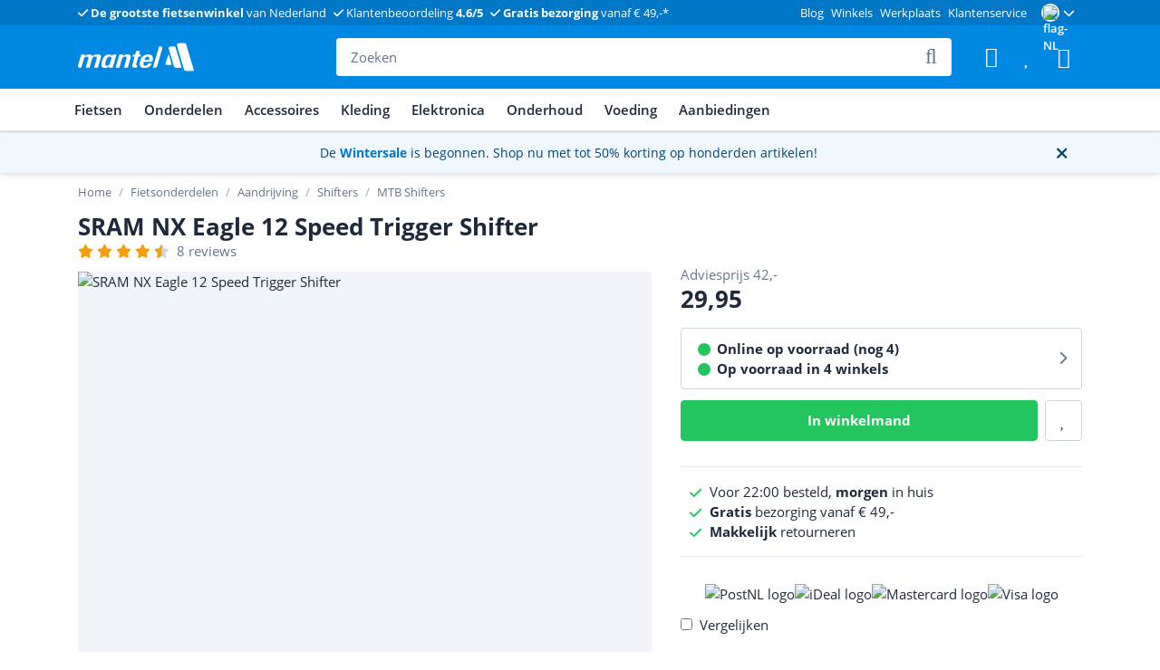

--- FILE ---
content_type: text/html; charset=UTF-8
request_url: https://www.mantel.com/sram-nx-eagle-12-speed-trigger-shifter
body_size: 52259
content:


<!DOCTYPE html>
<html lang="nl-NL" class="no-touch">
<head>

<title>SRAM NX Eagle 12 Speed Trigger Shifter kopen? - Mantel</title>

	<meta name="description" content="De Sram NX Eagle 12 Speed Trigger shifter is een 12 speed shifter voor de Sram NX Eagle 12 speed groepset maar is ook uitwisselbaar met andere Sram 1 x 12 groepsets." />

<link rel="preconnect" href="https://cdn.mantel.com">
<link rel="preconnect" href="https://www.googletagmanager.com">

<link rel="preload" as="font" type="font/woff2" crossorigin href="//cdn.mantel.com/webfonts/open-sans-v18-latin-regular.woff2">
<link rel="preload" as="font" type="font/woff2" crossorigin href="//cdn.mantel.com/webfonts/open-sans-v18-latin-600.woff2">
<link rel="preload" as="font" type="font/woff2" crossorigin href="//cdn.mantel.com/webfonts/open-sans-v18-latin-700.woff2">

<link rel="preload" as="font" type="font/woff2" crossorigin href="//cdn.mantel.com/webfonts/v6/fa-brands-400.woff2?4">
<link rel="preload" as="font" type="font/woff2" crossorigin href="//cdn.mantel.com/webfonts/v6/fa-light-300.woff2?4">
<link rel="preload" as="font" type="font/woff2" crossorigin href="//cdn.mantel.com/webfonts/v6/fa-regular-400.woff2?4">
<link rel="preload" as="font" type="font/woff2" crossorigin href="//cdn.mantel.com/webfonts/v6/fa-solid-900.woff2?4">

<meta charset="utf-8">
<meta name="viewport" content="user-scalable=no, initial-scale=1.0, width=device-width, maximum-scale=1.0" />
<meta http-equiv="X-UA-Compatible" content="IE=edge">
<meta name="theme-color" content="#0088e3">
<meta name="msapplication-TileColor" content="#0088e3">
<meta name="msapplication-config" content="//cdn.mantel.com/images/favicons/browserconfig.xml" />

	<meta property="og:title" content="SRAM NX Eagle 12 Speed Trigger Shifter"/>
	<meta property="og:type" content="product"/>
	<meta property="og:url" content="//www.mantel.com/sram-nx-eagle-12-speed-trigger-shifter"/>
	<meta property="og:image" content="https://cdn.mantel.com/images/product.php?image_id=103155"/>
		
<link href="//cdn.mantel.com/css/mantel-webshop.min.css?1768401459" rel="stylesheet">

<link rel="apple-touch-icon" sizes="180x180" href="//cdn.mantel.com/images/favicons/apple-touch-icon.png">
<link rel="icon" type="image/png" sizes="32x32" href="//cdn.mantel.com/images/favicons/favicon-32x32.png">
<link rel="icon" type="image/png" sizes="16x16" href="//cdn.mantel.com/images/favicons/favicon-16x16.png">
<link rel="mask-icon" href="//cdn.mantel.com/images/favicons/safari-pinned-tab.svg" color="#0088e3">
<link rel="shortcut icon" href="//cdn.mantel.com/images/favicons/favicon.ico?1">

<link rel="manifest" href="//cdn.mantel.com/manifest.json?1768401459">

<link rel="canonical" href="https://www.mantel.com/sram-nx-eagle-12-speed-trigger-shifter">
<link rel="alternate" href="https://www.mantel.com/sram-nx-eagle-12-speed-trigger-shifter" hreflang="nl-nl">
<link rel="alternate" href="https://www.mantel.com/en/sram-nx-eagle-12-speed-trigger-shifter" hreflang="en-nl">
<link rel="alternate" href="https://www.mantel.com/be/sram-nx-eagle-12-speed-trigger-shifter" hreflang="nl-be">
<link rel="alternate" href="https://www.mantel.com/be-en/sram-nx-eagle-12-speed-trigger-shifter" hreflang="en-be">
<link rel="alternate" href="https://www.mantel.com/be-fr/commande-de-vitesse-sram-nx-eagle-12-speed-trigger" hreflang="fr-be">
<link rel="alternate" href="https://www.mantel.com/de/sram-nx-eagle-12-speed-trigger-schalthebel" hreflang="de-de">
<link rel="alternate" href="https://www.mantel.com/fi/sram-nx-eagle-12-speed-trigger-shifter" hreflang="en-fi">
<link rel="alternate" href="https://www.mantel.com/ie/sram-nx-eagle-12-speed-trigger-shifter" hreflang="en-ie">
<link rel="alternate" href="https://www.mantel.com/lu/sram-nx-eagle-12-speed-trigger-shifter" hreflang="en-lu">
<link rel="alternate" href="https://www.mantel.com/pt/sram-nx-eagle-12-speed-trigger-shifter" hreflang="en-pt">
<link rel="alternate" href="https://www.mantel.com/pl/sram-nx-eagle-12-speed-trigger-shifter" hreflang="en-pl">
<link rel="alternate" href="https://www.mantel.com/at/sram-nx-eagle-12-speed-trigger-schalthebel" hreflang="de-at">
<link rel="alternate" href="https://www.mantel.com/fr/commande-de-vitesse-sram-nx-eagle-12-speed-trigger" hreflang="fr-fr">
<link rel="alternate" href="https://www.mantel.com/es/maneta-de-cambio-sram-nx-eagle-12-speed-trigger" hreflang="es-es">
<link rel="alternate" href="https://www.mantel.com/it/comando-sram-nx-eagle-12-speed-trigger" hreflang="it-it">
<link rel="alternate" href="https://www.mantel.com/se/sram-nx-eagle-12-speed-trigger-vaxelreglage" hreflang="sv-se">
<link rel="alternate" href="https://www.mantel.com/dk/sram-nx-eagle-12-speed-trigger-gear-skiftegreb" hreflang="da-dk">

<meta name="robots" content="index, follow, max-image-preview:large, max-snippet:-1, max-video-preview:-1">

<script>
window.dataLayer = window.dataLayer || [];
function gtag(){dataLayer.push(arguments);}
</script>

	<script>
		gtag('consent', 'default', {
			'ad_storage': 'denied',
			'ad_user_data': 'denied',
			'ad_personalization': 'denied',
			'analytics_storage': 'granted'
		});
	</script>

<!-- Google Tag Manager -->
<script>(function(w,d,s,l,i){w[l]=w[l]||[];w[l].push({'gtm.start':
new Date().getTime(),event:'gtm.js'});var f=d.getElementsByTagName(s)[0],
j=d.createElement(s),dl=l!='dataLayer'?'&l='+l:'';j.async=true;j.src=
'https://www.googletagmanager.com/gtm.js?id='+i+dl;f.parentNode.insertBefore(j,f);
})(window,document,'script','dataLayer','GTM-P88DLMF');</script>
<!-- End Google Tag Manager -->

<!-- Global site tag (gtag.js) - Google Ads: 973242963 -->
<script async src="https://www.googletagmanager.com/gtag/js?id=AW-973242963"></script>
<script>
	// Google Ads
	gtag('js',new Date());

	
	gtag('config', 'AW-973242963', {"content_group":"product","content_group2":"non-bikes","abtest":"B","website_id":1,"website_country_title":"Nederland","sql_server":"replica-8"});
	gtag('config', 'G-ZWL5MLSRCG', {"content_group":"product","content_group2":"non-bikes","abtest":"B","website_id":1,"website_country_title":"Nederland","sql_server":"replica-8"}); // Google Analytics 4
</script>

<script>
	window.mtagQueue = window.mtagQueue || [];
	window.mtagActive = 1;
	window.mtag = function() {
		window.mtagQueue.push([...arguments]);
	};
</script>



<script type="application/ld+json">
{
	"@context": "http://schema.org",
	"@type": "Organization",
	"url": "https://www.mantel.com",
	"name": "Mantel",
			"sameAs": "https://nl.trustpilot.com/review/www.mantel.com",
	

	"logo": "https://cdn.mantel.com/images/mantel-logo-2021.png",

	"contactPoint": {
		"@type": "ContactPoint",
		"telephone": "+31264450945",
		"contactType": "customer service"
	},
	"aggregateRating": {
		"@type": "AggregateRating",
		"bestRating": "5",
		"worstRating": "1",
		"ratingValue": "4.6",
		"reviewCount": "120881"
					,"url":"https://nl.trustpilot.com/review/www.mantel.com"
			}
}
</script>

</head>

<body id="body" class="" base-url="//www.mantel.com">

		
	
		<div id="header-bar-usp" class="usp-bar bg-primary bg-md-primary-70 d-print-none">
		<div class="container d-flex text-center text-md-left">

			<div class="carousel carousel-fade-text d-block d-lg-none w-100" data-bs-ride="carousel" data-bs-interval="5000">
				<ul id="header-usp-list" class="list-inline carousel-inner text-white small my-1 py-0.5 rounded-pill bg-primary-70">
																		<li class="carousel-item active">
								<a
								href="https://www.mantel.com/winkels"
								target="_self">
									<i class="fas fa-check"></i> <b>De grootste fietsenwinkel</b> van Nederland								</a>
							</li>
																								<li class="carousel-item ">
								<a
								href="https://nl.trustpilot.com/review/www.mantel.com"
								target="_blank">
									<i class="fas fa-check"></i> Klantenbeoordeling <b>4.6/5</b>								</a>
							</li>
																								<li class="carousel-item ">
								<a
								href="https://www.mantel.com/klantenservice/?category=178&item=733#733"
								target="_self">
									<i class="fas fa-check"></i> <b>Gratis bezorging</b> vanaf € 49,-*								</a>
							</li>
															</ul>
			</div>

			<ul id="header-usp-list" class="list-inline d-none d-lg-flex align-items-center text-white small my-0">
				
											<li class="list-inline-item">
															<a
								href="https://www.mantel.com/winkels"
								target="_self">
									<i class="fas fa-check"></i> <b>De grootste fietsenwinkel</b> van Nederland								</a>
													</li>
									
											<li class="list-inline-item">
															<a
								href="https://nl.trustpilot.com/review/www.mantel.com"
								target="_blank">
									<i class="fas fa-check"></i> Klantenbeoordeling <b>4.6/5</b>								</a>
													</li>
									
											<li class="list-inline-item d-lg-none d-xl-inline-block">
															<a
								href="https://www.mantel.com/klantenservice/?category=178&item=733#733"
								target="_self">
									<i class="fas fa-check"></i> <b>Gratis bezorging</b> vanaf € 49,-*								</a>
													</li>
												</ul>

			<ul class="list-inline d-none d-md-inline-flex align-items-md-center flex-md-shrink-0 ml-auto small my-0">
							<li class="list-inline-item"><a href="//www.mantel.com/blog" class="text-white">Blog</a></li>
			
							<li class="list-inline-item dropdown">
					<a href="//www.mantel.com/winkels" class="dropdown-toggle text-white">Winkels</a>
				</li>
			
							<li class="list-inline-item">
					<a href="//www.mantel.com/klantenservice/?category=304&item=1818#1818" class="text-white">Werkplaats</a>
				</li>
			
				<li class="list-inline-item"><a href="//www.mantel.com/klantenservice" class="text-white">Klantenservice</a></li>

							<li class="dropdown">
					<button class="dropdown-btn btn btn-light btn-sm" type="button" data-bs-toggle="dropdown" data-bs-boundary="viewport">
						<img src="//cdn.mantel.com/images/flags/flag-NL.svg" style="width: 20px; height: 20px;" alt="flag-NL">
						<i class="fas fa-chevron-down ml-1"></i>
					</button>
					<div id="header-language-switch-dropdown" class="js-language-switch-dropdown language-switch-dropdown dropdown-menu dropdown-menu-end w-auto h-auto pt-0 pb-0 shadow-none"  onmousedown="return false">
						<div class="dropdown-window">
	<div class="dropdown-track lvl-1-active">
		<div class="js-lvl-1 active child first d-inline-block">
			<div class="dropdown-header text-center d-flex align-items-center justify-content-center">
				<h4 class="text-center mt-0 mb-0">Waar woon je?</h4>
				<button class="dropdown-toggle close d-block m-0 p-0 d-lg-none" type="button">
					<span aria-hidden="true">×</span>
				</button>
			</div>
			<div class="lvl-1-content">

															<a class="js-lang dropdown-item next" data-lang="NL" href="#"><img loading="lazy" src="//cdn.mantel.com/images/flags/flag-NL.svg" alt="flag-NL">Nederland (Nederlands)</a>
																				<a class="js-lang dropdown-item next" data-lang="BE" href="#"><img loading="lazy" src="//cdn.mantel.com/images/flags/flag-BE.svg" alt="flag-BE">België</a>
																				<a class="dropdown-item" href="https://www.mantel.com/de/sram-nx-eagle-12-speed-trigger-schalthebel"><img loading="lazy" src="//cdn.mantel.com/images/flags/flag-DE.svg" alt="flag-DE">Deutschland</a>
																				<a class="dropdown-item" href="https://www.mantel.com/fi/sram-nx-eagle-12-speed-trigger-shifter"><img loading="lazy" src="//cdn.mantel.com/images/flags/flag-FI.svg" alt="flag-FI">Finland</a>
																				<a class="dropdown-item" href="https://www.mantel.com/ie/sram-nx-eagle-12-speed-trigger-shifter"><img loading="lazy" src="//cdn.mantel.com/images/flags/flag-IE.svg" alt="flag-IE">Ireland</a>
																				<a class="dropdown-item" href="https://www.mantel.com/lu/sram-nx-eagle-12-speed-trigger-shifter"><img loading="lazy" src="//cdn.mantel.com/images/flags/flag-LU.svg" alt="flag-LU">Luxembourg</a>
																				<a class="dropdown-item" href="https://www.mantel.com/pt/sram-nx-eagle-12-speed-trigger-shifter"><img loading="lazy" src="//cdn.mantel.com/images/flags/flag-PT.svg" alt="flag-PT">Portugal</a>
																				<a class="dropdown-item" href="https://www.mantel.com/pl/sram-nx-eagle-12-speed-trigger-shifter"><img loading="lazy" src="//cdn.mantel.com/images/flags/flag-PL.svg" alt="flag-PL">Poland</a>
																				<a class="dropdown-item" href="https://www.mantel.com/at/sram-nx-eagle-12-speed-trigger-schalthebel"><img loading="lazy" src="//cdn.mantel.com/images/flags/flag-AT.svg" alt="flag-AT">Österreich</a>
																				<a class="dropdown-item" href="https://www.mantel.com/fr/commande-de-vitesse-sram-nx-eagle-12-speed-trigger"><img loading="lazy" src="//cdn.mantel.com/images/flags/flag-FR.svg" alt="flag-FR">France</a>
																				<a class="dropdown-item" href="https://www.mantel.com/es/maneta-de-cambio-sram-nx-eagle-12-speed-trigger"><img loading="lazy" src="//cdn.mantel.com/images/flags/flag-ES.svg" alt="flag-ES">España</a>
																				<a class="dropdown-item" href="https://www.mantel.com/it/comando-sram-nx-eagle-12-speed-trigger"><img loading="lazy" src="//cdn.mantel.com/images/flags/flag-IT.svg" alt="flag-IT">Italia</a>
																				<a class="dropdown-item" href="https://www.mantel.com/se/sram-nx-eagle-12-speed-trigger-vaxelreglage"><img loading="lazy" src="//cdn.mantel.com/images/flags/flag-SE.svg" alt="flag-SE">Sverige</a>
																				<a class="dropdown-item" href="https://www.mantel.com/dk/sram-nx-eagle-12-speed-trigger-gear-skiftegreb"><img loading="lazy" src="//cdn.mantel.com/images/flags/flag-DK.svg" alt="flag-DK">Danmark</a>
									
			</div>	
		</div>
		<div class="js-lvl-2 d-inline-block">

												<div class="d-none" data-target="NL">
						<div class="dropdown-header d-flex align-items-center">
							<a href="#" class="js-back dropdown-item back w-100 text-left">Nederland (Nederlands)<img loading="lazy" src="//cdn.mantel.com/images/flags/flag-NL.svg" alt="flag-NL"></a>
						</div>
						<div class="lvl-2-content">
							<div class="my-4 text-center"><b>Voorkeurstaal / Preferred language</b></div>
															<a class="btn btn-block btn-light text-center mt-1" href="https://www.mantel.com/sram-nx-eagle-12-speed-trigger-shifter">Nederlands</a>
															<a class="btn btn-block btn-light text-center mt-1" href="https://www.mantel.com/en/sram-nx-eagle-12-speed-trigger-shifter">English</a>
																						
						</div>
					</div>
																<div class="d-none" data-target="BE">
						<div class="dropdown-header d-flex align-items-center">
							<a href="#" class="js-back dropdown-item back w-100 text-left">België<img loading="lazy" src="//cdn.mantel.com/images/flags/flag-BE.svg" alt="flag-BE"></a>
						</div>
						<div class="lvl-2-content">
							<div class="my-4 text-center"><b>Voorkeurstaal / Preferred language / Langue de préférence</b></div>
															<a class="btn btn-block btn-light text-center mt-1" href="https://www.mantel.com/be/sram-nx-eagle-12-speed-trigger-shifter">Nederlands</a>
															<a class="btn btn-block btn-light text-center mt-1" href="https://www.mantel.com/be-en/sram-nx-eagle-12-speed-trigger-shifter">English</a>
															<a class="btn btn-block btn-light text-center mt-1" href="https://www.mantel.com/be-fr/commande-de-vitesse-sram-nx-eagle-12-speed-trigger">Français</a>
																						
						</div>
					</div>
																																																																																											
		</div>
	</div>
</div>
<div class="js-dynamic-background dropdown-background"></div>					</div>
				</li>
						</ul>
		</div>
	</div>

	<header class="js-header header d-print-none">
				<nav class="nav-bar-wrapper bg-primary position-lg-relative  sticky-top">
			<div class="nav-bar container d-flex align-items-center text-white py-md-0 h-100">

				<div class="row flex-grow-1 align-items-center">
					<div class="col-auto col-lg-3 main-nav-brand-wrapper">
						<a class="main-nav-brand" aria-label="Mantel.com homepage" href="//www.mantel.com">
							<svg class="d-none d-md-block" aria-hidden="true" viewBox="0 0 1307 324" fill="none" xmlns="http://www.w3.org/2000/svg">
								<g clip-path="url(#clip0)">
									<path d="M36.903 282.855L63.882 189.655C67.544 176.978 71.984 168.307 77.216 163.639C83.17 159.163 91.021 156.917 100.745 156.917C109.96 156.917 115.601 158.793 117.626 162.578C119.662 166.332 119.287 173.029 116.503 182.656L87.498 282.855H130.355L159.858 180.928C161.052 176.845 162.744 173.224 164.933 170.076C166.76 167.21 169.026 164.691 171.745 162.496C176.887 158.782 184.427 156.917 194.344 156.917C201.888 156.917 207.294 158.306 210.561 161.065C213.764 164.019 214.067 169.984 211.483 178.942L181.395 282.855H224.412L257.966 166.922C264.642 143.871 252.708 132.332 222.14 132.332C209.847 132.332 199.14 133.676 190.027 136.332C180.633 139.296 171.482 144.865 162.571 153.06C162.205 146.393 158.791 141.435 152.289 138.188C148.791 136.194 145.165 134.722 141.374 133.774C137.371 132.814 132.751 132.332 127.498 132.332C107.165 132.332 89.781 139.245 75.355 153.06L80.713 134.619L37.139 134.522C37.139 134.522 7.92403 234.687 1.13903 258.444C-7.60997 289.081 36.903 282.855 36.903 282.855V282.855ZM466.76 282.855L494.407 187.358C497.632 176.22 501.951 168.302 507.382 163.639C512.541 159.163 519.98 156.917 529.715 156.917C546.371 156.917 552.607 164.215 548.371 178.778L518.247 282.855H561.264L592.536 174.804C596.862 159.922 596.105 149.112 590.336 142.336C584.335 135.675 573.043 132.332 556.468 132.332C536.729 132.332 519.463 138.866 504.664 151.917L509.684 134.619H466.833L423.909 282.855H466.76ZM660.832 282.855L669.839 250.614L654.083 250.517L672.566 186.686V186.306L681.213 156.409H704.714L711.018 134.686H687.504L699.495 93.225H672.566V93.169H657.371L645.366 134.619H621.853L615.556 156.353H639.075C639.075 156.353 622.93 211.112 612.156 250.493C602.935 284.167 645.182 282.855 660.832 282.855V282.855ZM764.961 165.136C770.905 160.086 777.735 157.558 785.468 157.558C802.541 157.558 807.463 169.994 800.268 194.866H749.674C753.858 180.384 758.96 170.47 764.961 165.136V165.136ZM694.479 243.388C694.828 248.51 695.955 253.55 697.823 258.332C699.474 263.195 701.857 267.291 704.96 270.629C708.045 273.945 711.683 276.701 715.71 278.773C724.191 283.071 735.423 285.215 749.401 285.215C755.171 285.215 760.987 284.758 766.931 283.85C772.837 282.937 778.499 281.731 783.889 280.21C794.499 277.158 804.294 271.629 813.242 263.624C822.253 255.815 828.567 245.661 832.197 233.179H791.996C789.403 242.137 784.956 249.133 778.617 254.19C771.725 258.86 764.587 261.204 757.254 261.204C738.803 261.204 734.089 245.605 743.109 214.445H838.499C843.027 198.815 845.3 185.625 845.346 174.855C845.063 162.753 841.166 152.789 833.612 144.977C825.525 136.594 811.606 132.394 791.859 132.394C769.536 132.394 750.622 138.835 735.084 151.696C719.546 164.556 708.103 183.706 700.735 209.148C695.084 226.662 694.114 238.301 694.479 243.388V243.388ZM892.479 264.471C899.017 241.726 942.388 94.259 948.982 70.336C958.521 35.731 914.602 39.911 914.602 39.911L844.234 282.918C865.955 282.918 886.314 285.952 892.479 264.471V264.471ZM308.761 232.193C309.411 226.707 311.007 219.583 313.53 210.809C316.128 201.849 319.006 193.943 322.191 187.081C325.207 180.425 327.981 175.121 330.494 171.215C338.017 162.075 347.072 157.502 357.693 157.502C363.354 157.502 369.053 159.065 372.613 162.21C376.166 165.352 378.402 169.927 377.838 175.932C377.816 177.595 377.838 176.035 376.976 180.722C376.228 184.732 361.976 231.111 359.904 238.261C359.55 239.165 359.144 240.048 358.688 240.906C355.884 246.393 351.622 250.994 345.924 254.692C339.431 258.99 333.349 261.137 327.688 261.137C321.944 261.137 317.58 259.896 314.631 257.419C311.801 254.85 309.997 251.329 309.217 246.839C308.278 242.548 308.129 237.671 308.761 232.193V232.193ZM277.186 277.297C284.674 282.619 293.668 285.296 304.185 285.296C313.31 285.296 322.072 283.48 330.457 279.866C338.227 276.425 345.377 271.337 351.924 264.651C352.088 264.476 352.242 264.307 352.418 264.132L346.991 282.855H390.894L433.818 134.619H390.801L385.551 150.697L385.279 151.348C384.895 146.204 379.874 141.676 372.483 137.763C364.796 134.142 356.185 132.333 346.674 132.333C337.55 132.333 328.54 134.291 319.674 138.188C310.55 142.296 302.397 148.722 295.185 157.502C290.016 164.075 285.467 171.415 281.523 179.512C277.336 187.522 273.59 197.183 270.293 208.517C267.319 218.825 265.544 227.882 264.96 235.692C264.083 243.506 264.032 250.414 264.771 256.415C265.857 265.656 270.012 272.625 277.186 277.297V277.297ZM1038.11 120.368C1039.89 126.577 1081.81 270.747 1084.95 275.769C1091.01 287.469 1170.25 287.625 1166.66 275.769C1166.66 275.769 1102.94 62.764 1099.98 52.422C1095.31 36.768 1013.63 32.736 1022.96 65.912C1022.96 65.912 1036.12 113.053 1038.11 120.368ZM1218.61 16.314C1212 -6.403 1106.21 -8.656 1116.59 30.646C1116.59 30.646 1134.13 96.544 1136.73 106.241C1139.1 114.458 1194.56 305.232 1198.72 311.897C1206.76 327.355 1311.58 327.578 1306.84 311.897C1306.84 311.897 1222.91 28.548 1218.61 16.314V16.314ZM1054.68 244.817C1054.68 244.817 1028.61 149.006 1025.76 138.185C1025.03 135.429 1019.83 134.588 1018.61 138.211C1015.89 145.733 982.054 236.501 985.681 244.817C990.611 254.469 1057.61 254.368 1054.68 244.817Z" fill="white"/>
								</g>
								<defs>
								<clipPath id="clip0">
									<rect width="1307" height="324" fill="white"/>
								</clipPath>
								</defs>
							</svg>
							<svg class="d-md-none" aria-hidden="true" width="50" height="51" viewBox="0 0 50 51" fill="none" xmlns="http://www.w3.org/2000/svg">
								<path d="M8.19319 18.7145C8.47093 19.6798 14.9884 42.0948 15.4767 42.8759C16.419 44.6947 28.7382 44.719 28.1802 42.8759C28.1802 42.8759 18.2727 9.75841 17.8128 8.15042C17.0868 5.71654 4.38736 5.08969 5.83799 10.2479C5.83799 10.2479 7.88413 17.5769 8.19319 18.7145" fill="white"/>
								<path d="M36.2573 2.5365C35.2305 -0.995605 18.7825 -1.34566 20.3954 4.7645C20.3954 4.7645 23.1221 15.0105 23.5268 16.5181C23.8962 17.7954 32.5189 47.4564 33.1648 48.4927C34.415 50.8959 50.7129 50.9308 49.9759 48.4927C49.9759 48.4927 36.9264 4.4387 36.2573 2.5365Z" fill="white"/>
								<path d="M10.7704 38.0633C10.7704 38.0633 6.7175 23.1669 6.27416 21.4847C6.16061 21.056 5.35167 20.9253 5.16157 21.4885C4.7392 22.6579 -0.521498 36.7705 0.0422157 38.0633C0.808988 39.5641 11.2253 39.5483 10.7704 38.0633Z" fill="white"/>
							</svg>
						</a>
					</div>

											<div class="d-flex pl-2 pl-md-5 d-lg-none">
							<button type="button" aria-label="Open menu" class="js-toggle-menu btn border-0 p-0 text-white nav-bar-item d-lg-none">
								<i aria-hidden="true" class="far fa-bars" style="font-size: 1.5em;"></i><span class="pl-2 d-none d-md-block">Menu</span>
							</button>
							<button type="button" aria-label="Zoeken" class="js-toggle-menu btn border-0 p-0 text-white nav-bar-item  d-md-none" data-type="search"><i aria-hidden="true" class="far fa-search fa-xl"></i>
							</button>
						</div>
					
					<div class="col pr-0">
													<form id="search-modal" class="autocomplete position-relative d-none d-md-block" method="get" action="//www.mantel.com/search/">
								<div class="form-search">
									<input
										autocomplete="off"
										maxlength="99"
										type="search"
										name="q"
										class="form-control border-0"
																				aria-label="Zoeken"
										placeholder="Zoeken"
										required
									>
									<button type="button" aria-label="Wis selectie" class="clear-input btn form-search-clear align-self-end rounded-0 border-right">
										<i aria-hidden="true" class="fas fa-times-circle text-muted"></i>
									</button>
									<button type="submit" aria-label="Zoeken" class="btn align-self-end">
										<i aria-hidden="true" class="far fa-search fa-xl text-muted"></i>
									</button>
								</div>
								<div class="autocomplete-menu bg-white d-none"></div>
							</form>
											</div>

					<div class="col-auto pr-2 pl-5 pr-md-4">
						<ul class="list-inline d-flex text-white m-0 ml-auto">

															<li class="list-inline-item mr-0">
									<a href="https://www.mantel.com/account?order_type_id=1" aria-label="Inloggen" class="nav-bar-item"><i aria-hidden="true" class="far fa-user fa-xl"></i></a>
								</li>
														<li class="list-inline-item d-inline-flex mr-0">
								<a aria-label="Verlanglijst" class="nav-bar-item" href="https://www.mantel.com/wishlist">
									<div class="position-relative d-inline">
																					<span id="wishlist-counter" class="badge badge-count rounded-pill bg-danger-70 d-none">
																							</span>
																				<i aria-hidden="true" class="far fa-heart fa-xl"></i>
									</div>
								</a>
							</li>
							<li class="list-inline-item d-inline-flex mr-0">
								<a class="nav-bar-item" aria-label="Naar de winkelmand" href="https://www.mantel.com/cart">
									<div class="position-relative d-inline">
																					<span class="js-badge-count badge badge-count rounded-pill bg-danger-70"></span>
																				<i aria-hidden="true" class="far fa-shopping-cart fa-xl"></i>
									</div>
								</a>
							</li>
						</ul>
					</div>
				</div>

			</div>
		</nav>

							<div class="mega-menu-wrapper-parent bg-white">
				<div class="mega-menu-wrapper offcanvas-menu col px-0">

					<div class="offcanvas-search d-md-none">
						<form class="autocomplete" method="get" action="//www.mantel.com/search/">
							<div class="px-4 py-2 d-flex justify-content-between gap-3 border-bottom bg-neutral-10 bg-md-primary border-md-0 p-md-0" style="height: 60px;">
								<div class="form-search flex-grow-1 z-md-0" style="z-index: 99999;">
									<button type="submit" aria-label="Zoeken" class="js-offcanvas-btn-search offcanvas-btn-search btn align-self-start d-md-none">
										<i aria-hidden="true" class="far fa-search fa-xl text-muted"></i>
									</button>
									<button type="button" aria-label="Terug" class="js-offcanvas-btn-arrow-left offcanvas-btn-arrow-left btn align-self-start d-md-none">
										<i aria-hidden="true" class="far fa-arrow-left fa-xl text-muted"></i>
									</button>
									<input
										autocomplete="off"
										maxlength="99"
										type="search"
										name="q"
										class="js-offcanvas-search-control form-control py-1 border-md-0"
																				aria-label="Zoeken"
										placeholder="Zoeken"
										required
									>
									<button type="button" aria-label="Wis selectie" class="clear-input btn form-search-clear align-self-end rounded-0">
										<i aria-hidden="true" class="fas fa-times-circle text-muted"></i>
									</button>
									<button type="submit" aria-label="Zoeken" class="btn align-self-end d-none d-md-inline-flex">
										<i aria-hidden="true" class="far fa-search fa-xl text-muted"></i>
									</button>
								</div>
								<button class="close btn btn-link fw-normal flex-shrink-0 p-0 d-md-none" type="button">
									Sluiten								</button>
							</div>
							<div class="offcanvas-search-content autocomplete-menu d-none"></div>
						</form>
					</div>

					<div class="mega-menu-header d-md-flex align-items-center justify-content-between sticky-top bg-white border-bottom gap-2 px-4 py-3 d-lg-none">
						<a class="js-previous-category d-inline-flex align-items-center mega-menu-back invisible" href="">
							<i class="fas fa-chevron-left fa-lg mr-1"></i>Terug						</a>
						<strong class="js-mega-menu-title mega-menu-title fs-md"></strong>
						<button type="button" class="close o-100" aria-label="Sluiten">
							<span aria-hidden="true">&times;</span>
						</button>
					</div>

					<ul class="mega-menu-inner container list-unstyled d-lg-flex position-relative text-body px-0 mb-0">
						<div class="js-nav-item-wrapper divide-y divide-lg-y-0 d-lg-flex">
																<li class="nav-item">
										<a href="https://www.mantel.com/fietsen" class="js-mega-menu-link js-open-sub-lvl-1 fw-bold fw-lg-semibold py-2 px-4 px-lg-3 py-lg-3 d-flex align-items-center justify-content-between">
											<div class="d-flex align-items-center gap-4">
												<div class="mega-menu-placeholder d-lg-none">
																											<img
															loading="lazy"
															src="https://cdn.mantel.com/images/product.php?image_id=213142&w=40&h=40"
															srcset="
																https://cdn.mantel.com/images/product.php?image_id=213142&w=40&h=40 1x,
																https://cdn.mantel.com/images/product.php?image_id=213142&w=60&h=60 2x,
																https://cdn.mantel.com/images/product.php?image_id=213142&w=80&h=80 3x
															"
															sizes="40px"
															class="w-100"
															alt="Fietsen"
														>
																									</div>
												Fietsen											</div>
											<i class="fas fa-chevron-right text-muted d-lg-none"></i>
										</a>
																					<div class="sub-nav-container">
												<div class="columns-5">
													<ul class="list-unstyled sub-lvl-1 divide-y divide-lg-y-0" data-title="Fietsen">
																																												<li class="sub-item">
																<a href="https://www.mantel.com/elektrische-fiets" class="js-mega-menu-link js-open-sub-lvl-2 sub-item-title fw-bold py-2 px-4 px-lg-3 p-lg-0 d-flex align-items-center justify-content-between">
																	<div class="d-flex align-items-center gap-4 d-lg-block">
																		<div class="mega-menu-placeholder d-lg-none">
																																							<img
																					data-src="//cdn.mantel.com/images/product.php?image_id=169074&w=40&h=40"
																					data-srcset="
																						https://cdn.mantel.com/images/product.php?image_id=169074&w=40&h=40 1x,
																						https://cdn.mantel.com/images/product.php?image_id=169074&w=60&h=60 2x,
																						https://cdn.mantel.com/images/product.php?image_id=169074&w=80&h=80 3x
																					"
																					sizes="40px"
																					class="js-img-lvl-2 w-100"
																					alt="Elektrische Fietsen"
																				>
																																					</div>
																		Elektrische Fietsen																	</div>
																	<i class="fas fa-chevron-right text-muted d-lg-none"></i>
																</a>
																<ul class="list-unstyled sub-lvl-2 divide-y divide-lg-y-0" data-title="Elektrische Fietsen">
																																			<li>
																			<a class="js-mega-menu-link fw-bold fw-lg-normal py-2 px-4 px-lg-3 p-lg-0 d-flex align-items-center justify-content-between" href="https://www.mantel.com/elektrische-fietsen-met-middenmotor">
																				<div class="d-flex align-items-center gap-4 d-lg-block">
																					<div class="mega-menu-placeholder d-lg-none">
																																													<img

																								data-src="//cdn.mantel.com/images/product.php?image_id=123612&w=40&h=40"
																								data-srcset="
																									https://cdn.mantel.com/images/product.php?image_id=123612&w=40&h=40 1x,
																									https://cdn.mantel.com/images/product.php?image_id=123612&w=60&h=60 2x,
																									https://cdn.mantel.com/images/product.php?image_id=123612&w=80&h=80 3x
																								"

																								class="js-img-lvl-3 w-100"
																								sizes="40px"
																								alt="Elektrische Fietsen Middenmotor"
																							>
																																											</div>
																					Elektrische Fietsen Middenmotor																				</div>
																			</a>
																		</li>
																																			<li>
																			<a class="js-mega-menu-link fw-bold fw-lg-normal py-2 px-4 px-lg-3 p-lg-0 d-flex align-items-center justify-content-between" href="https://www.mantel.com/elektrische-stadsfietsen">
																				<div class="d-flex align-items-center gap-4 d-lg-block">
																					<div class="mega-menu-placeholder d-lg-none">
																																													<img

																								data-src="//cdn.mantel.com/images/product.php?image_id=123612&w=40&h=40"
																								data-srcset="
																									https://cdn.mantel.com/images/product.php?image_id=123612&w=40&h=40 1x,
																									https://cdn.mantel.com/images/product.php?image_id=123612&w=60&h=60 2x,
																									https://cdn.mantel.com/images/product.php?image_id=123612&w=80&h=80 3x
																								"

																								class="js-img-lvl-3 w-100"
																								sizes="40px"
																								alt="Elektrische Stadsfietsen"
																							>
																																											</div>
																					Elektrische Stadsfietsen																				</div>
																			</a>
																		</li>
																																			<li>
																			<a class="js-mega-menu-link fw-bold fw-lg-normal py-2 px-4 px-lg-3 p-lg-0 d-flex align-items-center justify-content-between" href="https://www.mantel.com/elektrische-cargo-fietsen">
																				<div class="d-flex align-items-center gap-4 d-lg-block">
																					<div class="mega-menu-placeholder d-lg-none">
																																													<img

																								data-src="//cdn.mantel.com/images/product.php?image_id=227373&w=40&h=40"
																								data-srcset="
																									https://cdn.mantel.com/images/product.php?image_id=227373&w=40&h=40 1x,
																									https://cdn.mantel.com/images/product.php?image_id=227373&w=60&h=60 2x,
																									https://cdn.mantel.com/images/product.php?image_id=227373&w=80&h=80 3x
																								"

																								class="js-img-lvl-3 w-100"
																								sizes="40px"
																								alt="Elektrische Cargo Fietsen"
																							>
																																											</div>
																					Elektrische Cargo Fietsen																				</div>
																			</a>
																		</li>
																																			<li>
																			<a class="js-mega-menu-link fw-bold fw-lg-normal py-2 px-4 px-lg-3 p-lg-0 d-flex align-items-center justify-content-between" href="https://www.mantel.com/elektrische-mountainbikes">
																				<div class="d-flex align-items-center gap-4 d-lg-block">
																					<div class="mega-menu-placeholder d-lg-none">
																																													<img

																								data-src="//cdn.mantel.com/images/product.php?image_id=217538&w=40&h=40"
																								data-srcset="
																									https://cdn.mantel.com/images/product.php?image_id=217538&w=40&h=40 1x,
																									https://cdn.mantel.com/images/product.php?image_id=217538&w=60&h=60 2x,
																									https://cdn.mantel.com/images/product.php?image_id=217538&w=80&h=80 3x
																								"

																								class="js-img-lvl-3 w-100"
																								sizes="40px"
																								alt="Elektrische Mountainbikes"
																							>
																																											</div>
																					Elektrische Mountainbikes																				</div>
																			</a>
																		</li>
																																			<li>
																			<a class="js-mega-menu-link fw-bold fw-lg-normal py-2 px-4 px-lg-3 p-lg-0 d-flex align-items-center justify-content-between" href="https://www.mantel.com/elektrische-hybridefietsen">
																				<div class="d-flex align-items-center gap-4 d-lg-block">
																					<div class="mega-menu-placeholder d-lg-none">
																																													<img

																								data-src="//cdn.mantel.com/images/product.php?image_id=217585&w=40&h=40"
																								data-srcset="
																									https://cdn.mantel.com/images/product.php?image_id=217585&w=40&h=40 1x,
																									https://cdn.mantel.com/images/product.php?image_id=217585&w=60&h=60 2x,
																									https://cdn.mantel.com/images/product.php?image_id=217585&w=80&h=80 3x
																								"

																								class="js-img-lvl-3 w-100"
																								sizes="40px"
																								alt="Elektrische Hybride Fietsen"
																							>
																																											</div>
																					Elektrische Hybride Fietsen																				</div>
																			</a>
																		</li>
																																			<li>
																			<a class="js-mega-menu-link fw-bold fw-lg-normal py-2 px-4 px-lg-3 p-lg-0 d-flex align-items-center justify-content-between" href="https://www.mantel.com/elektrische-moederfietsen">
																				<div class="d-flex align-items-center gap-4 d-lg-block">
																					<div class="mega-menu-placeholder d-lg-none">
																																													<img

																								data-src="//cdn.mantel.com/images/product.php?image_id=218209&w=40&h=40"
																								data-srcset="
																									https://cdn.mantel.com/images/product.php?image_id=218209&w=40&h=40 1x,
																									https://cdn.mantel.com/images/product.php?image_id=218209&w=60&h=60 2x,
																									https://cdn.mantel.com/images/product.php?image_id=218209&w=80&h=80 3x
																								"

																								class="js-img-lvl-3 w-100"
																								sizes="40px"
																								alt="Elektrische Moederfietsen"
																							>
																																											</div>
																					Elektrische Moederfietsen																				</div>
																			</a>
																		</li>
																																			<li>
																			<a class="js-mega-menu-link fw-bold fw-lg-normal py-2 px-4 px-lg-3 p-lg-0 d-flex align-items-center justify-content-between" href="https://www.mantel.com/elektrische-transportfietsen">
																				<div class="d-flex align-items-center gap-4 d-lg-block">
																					<div class="mega-menu-placeholder d-lg-none">
																																													<img

																								data-src="//cdn.mantel.com/images/product.php?image_id=242863&w=40&h=40"
																								data-srcset="
																									https://cdn.mantel.com/images/product.php?image_id=242863&w=40&h=40 1x,
																									https://cdn.mantel.com/images/product.php?image_id=242863&w=60&h=60 2x,
																									https://cdn.mantel.com/images/product.php?image_id=242863&w=80&h=80 3x
																								"

																								class="js-img-lvl-3 w-100"
																								sizes="40px"
																								alt="Elektrische Transportfietsen"
																							>
																																											</div>
																					Elektrische Transportfietsen																				</div>
																			</a>
																		</li>
																																			<li>
																			<a class="js-mega-menu-link fw-bold fw-lg-normal py-2 px-4 px-lg-3 p-lg-0 d-flex align-items-center justify-content-between" href="https://www.mantel.com/elektrische-fatbike">
																				<div class="d-flex align-items-center gap-4 d-lg-block">
																					<div class="mega-menu-placeholder d-lg-none">
																																													<img

																								data-src="//cdn.mantel.com/images/product.php?image_id=205075&w=40&h=40"
																								data-srcset="
																									https://cdn.mantel.com/images/product.php?image_id=205075&w=40&h=40 1x,
																									https://cdn.mantel.com/images/product.php?image_id=205075&w=60&h=60 2x,
																									https://cdn.mantel.com/images/product.php?image_id=205075&w=80&h=80 3x
																								"

																								class="js-img-lvl-3 w-100"
																								sizes="40px"
																								alt="Elektrische Fatbikes"
																							>
																																											</div>
																					Elektrische Fatbikes																				</div>
																			</a>
																		</li>
																																			<li>
																			<a class="js-mega-menu-link fw-bold fw-lg-normal py-2 px-4 px-lg-3 p-lg-0 d-flex align-items-center justify-content-between" href="https://www.mantel.com/elektrische-vouwfietsen">
																				<div class="d-flex align-items-center gap-4 d-lg-block">
																					<div class="mega-menu-placeholder d-lg-none">
																																													<img

																								data-src="//cdn.mantel.com/images/product.php?image_id=235389&w=40&h=40"
																								data-srcset="
																									https://cdn.mantel.com/images/product.php?image_id=235389&w=40&h=40 1x,
																									https://cdn.mantel.com/images/product.php?image_id=235389&w=60&h=60 2x,
																									https://cdn.mantel.com/images/product.php?image_id=235389&w=80&h=80 3x
																								"

																								class="js-img-lvl-3 w-100"
																								sizes="40px"
																								alt="Elektrische Vouwfietsen"
																							>
																																											</div>
																					Elektrische Vouwfietsen																				</div>
																			</a>
																		</li>
																																			<li>
																			<a class="js-mega-menu-link fw-bold fw-lg-normal py-2 px-4 px-lg-3 p-lg-0 d-flex align-items-center justify-content-between" href="https://www.mantel.com/elektrische-fiets-dames">
																				<div class="d-flex align-items-center gap-4 d-lg-block">
																					<div class="mega-menu-placeholder d-lg-none">
																																													<img

																								data-src="//cdn.mantel.com/images/product.php?image_id=169074&w=40&h=40"
																								data-srcset="
																									https://cdn.mantel.com/images/product.php?image_id=169074&w=40&h=40 1x,
																									https://cdn.mantel.com/images/product.php?image_id=169074&w=60&h=60 2x,
																									https://cdn.mantel.com/images/product.php?image_id=169074&w=80&h=80 3x
																								"

																								class="js-img-lvl-3 w-100"
																								sizes="40px"
																								alt="Elektrische Fietsen Dames"
																							>
																																											</div>
																					Elektrische Fietsen Dames																				</div>
																			</a>
																		</li>
																																																				<li>
																			<a class="js-mega-menu-link py-2 px-4 px-lg-3 font-weight-bold d-flex align-items-center gap-4 d-lg-none" href="https://www.mantel.com/elektrische-fiets">
																				<div class="mega-menu-placeholder bg-neutral-30 rounded-circle">
																					<i class="far fa-bars fa-xl"></i>
																				</div>
																				Alles in Elektrische Fietsen																			</a>
																		</li>
																																	</ul>
															</li>
																																																											<li class="sub-item">
																<a href="https://www.mantel.com/stadsfietsen" class="js-mega-menu-link js-open-sub-lvl-2 sub-item-title fw-bold py-2 px-4 px-lg-3 p-lg-0 d-flex align-items-center justify-content-between">
																	<div class="d-flex align-items-center gap-4 d-lg-block">
																		<div class="mega-menu-placeholder d-lg-none">
																																							<img
																					data-src="//cdn.mantel.com/images/product.php?image_id=155830&w=40&h=40"
																					data-srcset="
																						https://cdn.mantel.com/images/product.php?image_id=155830&w=40&h=40 1x,
																						https://cdn.mantel.com/images/product.php?image_id=155830&w=60&h=60 2x,
																						https://cdn.mantel.com/images/product.php?image_id=155830&w=80&h=80 3x
																					"
																					sizes="40px"
																					class="js-img-lvl-2 w-100"
																					alt="Stadsfietsen"
																				>
																																					</div>
																		Stadsfietsen																	</div>
																	<i class="fas fa-chevron-right text-muted d-lg-none"></i>
																</a>
																<ul class="list-unstyled sub-lvl-2 divide-y divide-lg-y-0" data-title="Stadsfietsen">
																																			<li>
																			<a class="js-mega-menu-link fw-bold fw-lg-normal py-2 px-4 px-lg-3 p-lg-0 d-flex align-items-center justify-content-between" href="https://www.mantel.com/citybikes">
																				<div class="d-flex align-items-center gap-4 d-lg-block">
																					<div class="mega-menu-placeholder d-lg-none">
																																													<img

																								data-src="//cdn.mantel.com/images/product.php?image_id=123829&w=40&h=40"
																								data-srcset="
																									https://cdn.mantel.com/images/product.php?image_id=123829&w=40&h=40 1x,
																									https://cdn.mantel.com/images/product.php?image_id=123829&w=60&h=60 2x,
																									https://cdn.mantel.com/images/product.php?image_id=123829&w=80&h=80 3x
																								"

																								class="js-img-lvl-3 w-100"
																								sizes="40px"
																								alt="Stadsfietsen"
																							>
																																											</div>
																					Stadsfietsen																				</div>
																			</a>
																		</li>
																																			<li>
																			<a class="js-mega-menu-link fw-bold fw-lg-normal py-2 px-4 px-lg-3 p-lg-0 d-flex align-items-center justify-content-between" href="https://www.mantel.com/transportfietsen">
																				<div class="d-flex align-items-center gap-4 d-lg-block">
																					<div class="mega-menu-placeholder d-lg-none">
																																													<img

																								data-src="//cdn.mantel.com/images/product.php?image_id=84974&w=40&h=40"
																								data-srcset="
																									https://cdn.mantel.com/images/product.php?image_id=84974&w=40&h=40 1x,
																									https://cdn.mantel.com/images/product.php?image_id=84974&w=60&h=60 2x,
																									https://cdn.mantel.com/images/product.php?image_id=84974&w=80&h=80 3x
																								"

																								class="js-img-lvl-3 w-100"
																								sizes="40px"
																								alt="Transportfietsen"
																							>
																																											</div>
																					Transportfietsen																				</div>
																			</a>
																		</li>
																																			<li>
																			<a class="js-mega-menu-link fw-bold fw-lg-normal py-2 px-4 px-lg-3 p-lg-0 d-flex align-items-center justify-content-between" href="https://www.mantel.com/moederfietsen">
																				<div class="d-flex align-items-center gap-4 d-lg-block">
																					<div class="mega-menu-placeholder d-lg-none">
																																													<img

																								data-src="//cdn.mantel.com/images/product.php?image_id=98071&w=40&h=40"
																								data-srcset="
																									https://cdn.mantel.com/images/product.php?image_id=98071&w=40&h=40 1x,
																									https://cdn.mantel.com/images/product.php?image_id=98071&w=60&h=60 2x,
																									https://cdn.mantel.com/images/product.php?image_id=98071&w=80&h=80 3x
																								"

																								class="js-img-lvl-3 w-100"
																								sizes="40px"
																								alt="Moederfietsen"
																							>
																																											</div>
																					Moederfietsen																				</div>
																			</a>
																		</li>
																																			<li>
																			<a class="js-mega-menu-link fw-bold fw-lg-normal py-2 px-4 px-lg-3 p-lg-0 d-flex align-items-center justify-content-between" href="https://www.mantel.com/hybride-fietsen">
																				<div class="d-flex align-items-center gap-4 d-lg-block">
																					<div class="mega-menu-placeholder d-lg-none">
																																													<img

																								data-src="//cdn.mantel.com/images/product.php?image_id=150759&w=40&h=40"
																								data-srcset="
																									https://cdn.mantel.com/images/product.php?image_id=150759&w=40&h=40 1x,
																									https://cdn.mantel.com/images/product.php?image_id=150759&w=60&h=60 2x,
																									https://cdn.mantel.com/images/product.php?image_id=150759&w=80&h=80 3x
																								"

																								class="js-img-lvl-3 w-100"
																								sizes="40px"
																								alt="Hybride Fietsen"
																							>
																																											</div>
																					Hybride Fietsen																				</div>
																			</a>
																		</li>
																																			<li>
																			<a class="js-mega-menu-link fw-bold fw-lg-normal py-2 px-4 px-lg-3 p-lg-0 d-flex align-items-center justify-content-between" href="https://www.mantel.com/trekking-fietsen">
																				<div class="d-flex align-items-center gap-4 d-lg-block">
																					<div class="mega-menu-placeholder d-lg-none">
																																													<img

																								data-src="//cdn.mantel.com/images/product.php?image_id=107860&w=40&h=40"
																								data-srcset="
																									https://cdn.mantel.com/images/product.php?image_id=107860&w=40&h=40 1x,
																									https://cdn.mantel.com/images/product.php?image_id=107860&w=60&h=60 2x,
																									https://cdn.mantel.com/images/product.php?image_id=107860&w=80&h=80 3x
																								"

																								class="js-img-lvl-3 w-100"
																								sizes="40px"
																								alt="Trekking Fietsen"
																							>
																																											</div>
																					Trekking Fietsen																				</div>
																			</a>
																		</li>
																																																				<li>
																			<a class="js-mega-menu-link py-2 px-4 px-lg-3 font-weight-bold d-flex align-items-center gap-4 d-lg-none" href="https://www.mantel.com/stadsfietsen">
																				<div class="mega-menu-placeholder bg-neutral-30 rounded-circle">
																					<i class="far fa-bars fa-xl"></i>
																				</div>
																				Alles in Stadsfietsen																			</a>
																		</li>
																																	</ul>
															</li>
																																																											<li class="sub-item">
																<a href="https://www.mantel.com/elektrische-cargo-fietsen" class="js-mega-menu-link js-open-sub-lvl-2 sub-item-title fw-bold py-2 px-4 px-lg-3 p-lg-0 d-flex align-items-center justify-content-between">
																	<div class="d-flex align-items-center gap-4 d-lg-block">
																		<div class="mega-menu-placeholder d-lg-none">
																																							<img
																					data-src="//cdn.mantel.com/images/product.php?image_id=227373&w=40&h=40"
																					data-srcset="
																						https://cdn.mantel.com/images/product.php?image_id=227373&w=40&h=40 1x,
																						https://cdn.mantel.com/images/product.php?image_id=227373&w=60&h=60 2x,
																						https://cdn.mantel.com/images/product.php?image_id=227373&w=80&h=80 3x
																					"
																					sizes="40px"
																					class="js-img-lvl-2 w-100"
																					alt="Elektrische Cargo Fietsen"
																				>
																																					</div>
																		Elektrische Cargo Fietsen																	</div>
																	<i class="fas fa-chevron-right text-muted d-lg-none"></i>
																</a>
																<ul class="list-unstyled sub-lvl-2 divide-y divide-lg-y-0" data-title="Elektrische Cargo Fietsen">
																																			<li>
																			<a class="js-mega-menu-link fw-bold fw-lg-normal py-2 px-4 px-lg-3 p-lg-0 d-flex align-items-center justify-content-between" href="https://www.mantel.com/elektrische-bakfietsen">
																				<div class="d-flex align-items-center gap-4 d-lg-block">
																					<div class="mega-menu-placeholder d-lg-none">
																																													<img

																								data-src="//cdn.mantel.com/images/product.php?image_id=232623&w=40&h=40"
																								data-srcset="
																									https://cdn.mantel.com/images/product.php?image_id=232623&w=40&h=40 1x,
																									https://cdn.mantel.com/images/product.php?image_id=232623&w=60&h=60 2x,
																									https://cdn.mantel.com/images/product.php?image_id=232623&w=80&h=80 3x
																								"

																								class="js-img-lvl-3 w-100"
																								sizes="40px"
																								alt="Elektrische Bakfietsen"
																							>
																																											</div>
																					Elektrische Bakfietsen																				</div>
																			</a>
																		</li>
																																			<li>
																			<a class="js-mega-menu-link fw-bold fw-lg-normal py-2 px-4 px-lg-3 p-lg-0 d-flex align-items-center justify-content-between" href="https://www.mantel.com/elektrische-compact-fietsen">
																				<div class="d-flex align-items-center gap-4 d-lg-block">
																					<div class="mega-menu-placeholder d-lg-none">
																																													<img

																								data-src="//cdn.mantel.com/images/product.php?image_id=224255&w=40&h=40"
																								data-srcset="
																									https://cdn.mantel.com/images/product.php?image_id=224255&w=40&h=40 1x,
																									https://cdn.mantel.com/images/product.php?image_id=224255&w=60&h=60 2x,
																									https://cdn.mantel.com/images/product.php?image_id=224255&w=80&h=80 3x
																								"

																								class="js-img-lvl-3 w-100"
																								sizes="40px"
																								alt="Elektrische Compact Fietsen"
																							>
																																											</div>
																					Elektrische Compact Fietsen																				</div>
																			</a>
																		</li>
																																			<li>
																			<a class="js-mega-menu-link fw-bold fw-lg-normal py-2 px-4 px-lg-3 p-lg-0 d-flex align-items-center justify-content-between" href="https://www.mantel.com/elektrische-longtail-fietsen">
																				<div class="d-flex align-items-center gap-4 d-lg-block">
																					<div class="mega-menu-placeholder d-lg-none">
																																													<img

																								data-src="//cdn.mantel.com/images/product.php?image_id=225595&w=40&h=40"
																								data-srcset="
																									https://cdn.mantel.com/images/product.php?image_id=225595&w=40&h=40 1x,
																									https://cdn.mantel.com/images/product.php?image_id=225595&w=60&h=60 2x,
																									https://cdn.mantel.com/images/product.php?image_id=225595&w=80&h=80 3x
																								"

																								class="js-img-lvl-3 w-100"
																								sizes="40px"
																								alt="Elektrische Longtail Fietsen"
																							>
																																											</div>
																					Elektrische Longtail Fietsen																				</div>
																			</a>
																		</li>
																																			<li>
																			<a class="js-mega-menu-link fw-bold fw-lg-normal py-2 px-4 px-lg-3 p-lg-0 d-flex align-items-center justify-content-between" href="https://www.mantel.com/cargo-fietsaccessoires">
																				<div class="d-flex align-items-center gap-4 d-lg-block">
																					<div class="mega-menu-placeholder d-lg-none">
																																													<img

																								data-src="//cdn.mantel.com/images/product.php?image_id=220119&w=40&h=40"
																								data-srcset="
																									https://cdn.mantel.com/images/product.php?image_id=220119&w=40&h=40 1x,
																									https://cdn.mantel.com/images/product.php?image_id=220119&w=60&h=60 2x,
																									https://cdn.mantel.com/images/product.php?image_id=220119&w=80&h=80 3x
																								"

																								class="js-img-lvl-3 w-100"
																								sizes="40px"
																								alt="Cargo Fietsaccessoires"
																							>
																																											</div>
																					Cargo Fietsaccessoires																				</div>
																			</a>
																		</li>
																																																				<li>
																			<a class="js-mega-menu-link py-2 px-4 px-lg-3 font-weight-bold d-flex align-items-center gap-4 d-lg-none" href="https://www.mantel.com/elektrische-cargo-fietsen">
																				<div class="mega-menu-placeholder bg-neutral-30 rounded-circle">
																					<i class="far fa-bars fa-xl"></i>
																				</div>
																				Alles in Elektrische Cargo Fietsen																			</a>
																		</li>
																																	</ul>
															</li>
																																																											<li class="sub-item">
																<a href="https://www.mantel.com/mountainbikes" class="js-mega-menu-link js-open-sub-lvl-2 sub-item-title fw-bold py-2 px-4 px-lg-3 p-lg-0 d-flex align-items-center justify-content-between">
																	<div class="d-flex align-items-center gap-4 d-lg-block">
																		<div class="mega-menu-placeholder d-lg-none">
																																							<img
																					data-src="//cdn.mantel.com/images/product.php?image_id=150756&w=40&h=40"
																					data-srcset="
																						https://cdn.mantel.com/images/product.php?image_id=150756&w=40&h=40 1x,
																						https://cdn.mantel.com/images/product.php?image_id=150756&w=60&h=60 2x,
																						https://cdn.mantel.com/images/product.php?image_id=150756&w=80&h=80 3x
																					"
																					sizes="40px"
																					class="js-img-lvl-2 w-100"
																					alt="Mountainbikes"
																				>
																																					</div>
																		Mountainbikes																	</div>
																	<i class="fas fa-chevron-right text-muted d-lg-none"></i>
																</a>
																<ul class="list-unstyled sub-lvl-2 divide-y divide-lg-y-0" data-title="Mountainbikes">
																																			<li>
																			<a class="js-mega-menu-link fw-bold fw-lg-normal py-2 px-4 px-lg-3 p-lg-0 d-flex align-items-center justify-content-between" href="https://www.mantel.com/hardtail-mountainbikes">
																				<div class="d-flex align-items-center gap-4 d-lg-block">
																					<div class="mega-menu-placeholder d-lg-none">
																																													<img

																								data-src="//cdn.mantel.com/images/product.php?image_id=152675&w=40&h=40"
																								data-srcset="
																									https://cdn.mantel.com/images/product.php?image_id=152675&w=40&h=40 1x,
																									https://cdn.mantel.com/images/product.php?image_id=152675&w=60&h=60 2x,
																									https://cdn.mantel.com/images/product.php?image_id=152675&w=80&h=80 3x
																								"

																								class="js-img-lvl-3 w-100"
																								sizes="40px"
																								alt="Hardtail Mountainbikes"
																							>
																																											</div>
																					Hardtail Mountainbikes																				</div>
																			</a>
																		</li>
																																			<li>
																			<a class="js-mega-menu-link fw-bold fw-lg-normal py-2 px-4 px-lg-3 p-lg-0 d-flex align-items-center justify-content-between" href="https://www.mantel.com/full-suspension-mountainbikes">
																				<div class="d-flex align-items-center gap-4 d-lg-block">
																					<div class="mega-menu-placeholder d-lg-none">
																																													<img

																								data-src="//cdn.mantel.com/images/product.php?image_id=150249&w=40&h=40"
																								data-srcset="
																									https://cdn.mantel.com/images/product.php?image_id=150249&w=40&h=40 1x,
																									https://cdn.mantel.com/images/product.php?image_id=150249&w=60&h=60 2x,
																									https://cdn.mantel.com/images/product.php?image_id=150249&w=80&h=80 3x
																								"

																								class="js-img-lvl-3 w-100"
																								sizes="40px"
																								alt="Full Suspension Mountainbikes"
																							>
																																											</div>
																					Full Suspension Mountainbikes																				</div>
																			</a>
																		</li>
																																			<li>
																			<a class="js-mega-menu-link fw-bold fw-lg-normal py-2 px-4 px-lg-3 p-lg-0 d-flex align-items-center justify-content-between" href="https://www.mantel.com/kinder-mountainbikes">
																				<div class="d-flex align-items-center gap-4 d-lg-block">
																					<div class="mega-menu-placeholder d-lg-none">
																																													<img

																								data-src="//cdn.mantel.com/images/product.php?image_id=126892&w=40&h=40"
																								data-srcset="
																									https://cdn.mantel.com/images/product.php?image_id=126892&w=40&h=40 1x,
																									https://cdn.mantel.com/images/product.php?image_id=126892&w=60&h=60 2x,
																									https://cdn.mantel.com/images/product.php?image_id=126892&w=80&h=80 3x
																								"

																								class="js-img-lvl-3 w-100"
																								sizes="40px"
																								alt="Kinder Mountainbikes"
																							>
																																											</div>
																					Kinder Mountainbikes																				</div>
																			</a>
																		</li>
																																			<li>
																			<a class="js-mega-menu-link fw-bold fw-lg-normal py-2 px-4 px-lg-3 p-lg-0 d-flex align-items-center justify-content-between" href="https://www.mantel.com/elektrische-mountainbikes">
																				<div class="d-flex align-items-center gap-4 d-lg-block">
																					<div class="mega-menu-placeholder d-lg-none">
																																													<img

																								data-src="//cdn.mantel.com/images/product.php?image_id=217538&w=40&h=40"
																								data-srcset="
																									https://cdn.mantel.com/images/product.php?image_id=217538&w=40&h=40 1x,
																									https://cdn.mantel.com/images/product.php?image_id=217538&w=60&h=60 2x,
																									https://cdn.mantel.com/images/product.php?image_id=217538&w=80&h=80 3x
																								"

																								class="js-img-lvl-3 w-100"
																								sizes="40px"
																								alt="Elektrische Mountainbikes"
																							>
																																											</div>
																					Elektrische Mountainbikes																				</div>
																			</a>
																		</li>
																																			<li>
																			<a class="js-mega-menu-link fw-bold fw-lg-normal py-2 px-4 px-lg-3 p-lg-0 d-flex align-items-center justify-content-between" href="https://www.mantel.com/dames-mountainbikes">
																				<div class="d-flex align-items-center gap-4 d-lg-block">
																					<div class="mega-menu-placeholder d-lg-none">
																																													<img

																								data-src="//cdn.mantel.com/images/product.php?image_id=150237&w=40&h=40"
																								data-srcset="
																									https://cdn.mantel.com/images/product.php?image_id=150237&w=40&h=40 1x,
																									https://cdn.mantel.com/images/product.php?image_id=150237&w=60&h=60 2x,
																									https://cdn.mantel.com/images/product.php?image_id=150237&w=80&h=80 3x
																								"

																								class="js-img-lvl-3 w-100"
																								sizes="40px"
																								alt="Dames Mountainbikes"
																							>
																																											</div>
																					Dames Mountainbikes																				</div>
																			</a>
																		</li>
																																			<li>
																			<a class="js-mega-menu-link fw-bold fw-lg-normal py-2 px-4 px-lg-3 p-lg-0 d-flex align-items-center justify-content-between" href="https://www.mantel.com/crosshybrides">
																				<div class="d-flex align-items-center gap-4 d-lg-block">
																					<div class="mega-menu-placeholder d-lg-none">
																																													<img

																								data-src="//cdn.mantel.com/images/product.php?image_id=160072&w=40&h=40"
																								data-srcset="
																									https://cdn.mantel.com/images/product.php?image_id=160072&w=40&h=40 1x,
																									https://cdn.mantel.com/images/product.php?image_id=160072&w=60&h=60 2x,
																									https://cdn.mantel.com/images/product.php?image_id=160072&w=80&h=80 3x
																								"

																								class="js-img-lvl-3 w-100"
																								sizes="40px"
																								alt="Crosshybrides"
																							>
																																											</div>
																					Crosshybrides																				</div>
																			</a>
																		</li>
																																																				<li>
																			<a class="js-mega-menu-link py-2 px-4 px-lg-3 font-weight-bold d-flex align-items-center gap-4 d-lg-none" href="https://www.mantel.com/mountainbikes">
																				<div class="mega-menu-placeholder bg-neutral-30 rounded-circle">
																					<i class="far fa-bars fa-xl"></i>
																				</div>
																				Alles in Mountainbikes																			</a>
																		</li>
																																	</ul>
															</li>
																																																											<li class="sub-item">
																<a href="https://www.mantel.com/racefietsen" class="js-mega-menu-link js-open-sub-lvl-2 sub-item-title fw-bold py-2 px-4 px-lg-3 p-lg-0 d-flex align-items-center justify-content-between">
																	<div class="d-flex align-items-center gap-4 d-lg-block">
																		<div class="mega-menu-placeholder d-lg-none">
																																							<img
																					data-src="//cdn.mantel.com/images/product.php?image_id=146949&w=40&h=40"
																					data-srcset="
																						https://cdn.mantel.com/images/product.php?image_id=146949&w=40&h=40 1x,
																						https://cdn.mantel.com/images/product.php?image_id=146949&w=60&h=60 2x,
																						https://cdn.mantel.com/images/product.php?image_id=146949&w=80&h=80 3x
																					"
																					sizes="40px"
																					class="js-img-lvl-2 w-100"
																					alt="Racefietsen"
																				>
																																					</div>
																		Racefietsen																	</div>
																	<i class="fas fa-chevron-right text-muted d-lg-none"></i>
																</a>
																<ul class="list-unstyled sub-lvl-2 divide-y divide-lg-y-0" data-title="Racefietsen">
																																			<li>
																			<a class="js-mega-menu-link fw-bold fw-lg-normal py-2 px-4 px-lg-3 p-lg-0 d-flex align-items-center justify-content-between" href="https://www.mantel.com/racefietsen-heren">
																				<div class="d-flex align-items-center gap-4 d-lg-block">
																					<div class="mega-menu-placeholder d-lg-none">
																																													<img

																								data-src="//cdn.mantel.com/images/product.php?image_id=163011&w=40&h=40"
																								data-srcset="
																									https://cdn.mantel.com/images/product.php?image_id=163011&w=40&h=40 1x,
																									https://cdn.mantel.com/images/product.php?image_id=163011&w=60&h=60 2x,
																									https://cdn.mantel.com/images/product.php?image_id=163011&w=80&h=80 3x
																								"

																								class="js-img-lvl-3 w-100"
																								sizes="40px"
																								alt="Racefietsen Heren "
																							>
																																											</div>
																					Racefietsen Heren 																				</div>
																			</a>
																		</li>
																																			<li>
																			<a class="js-mega-menu-link fw-bold fw-lg-normal py-2 px-4 px-lg-3 p-lg-0 d-flex align-items-center justify-content-between" href="https://www.mantel.com/racefietsen-dames">
																				<div class="d-flex align-items-center gap-4 d-lg-block">
																					<div class="mega-menu-placeholder d-lg-none">
																																													<img

																								data-src="//cdn.mantel.com/images/product.php?image_id=151205&w=40&h=40"
																								data-srcset="
																									https://cdn.mantel.com/images/product.php?image_id=151205&w=40&h=40 1x,
																									https://cdn.mantel.com/images/product.php?image_id=151205&w=60&h=60 2x,
																									https://cdn.mantel.com/images/product.php?image_id=151205&w=80&h=80 3x
																								"

																								class="js-img-lvl-3 w-100"
																								sizes="40px"
																								alt="Racefietsen Dames "
																							>
																																											</div>
																					Racefietsen Dames 																				</div>
																			</a>
																		</li>
																																			<li>
																			<a class="js-mega-menu-link fw-bold fw-lg-normal py-2 px-4 px-lg-3 p-lg-0 d-flex align-items-center justify-content-between" href="https://www.mantel.com/fitness-fietsen">
																				<div class="d-flex align-items-center gap-4 d-lg-block">
																					<div class="mega-menu-placeholder d-lg-none">
																																													<img

																								data-src="//cdn.mantel.com/images/product.php?image_id=150759&w=40&h=40"
																								data-srcset="
																									https://cdn.mantel.com/images/product.php?image_id=150759&w=40&h=40 1x,
																									https://cdn.mantel.com/images/product.php?image_id=150759&w=60&h=60 2x,
																									https://cdn.mantel.com/images/product.php?image_id=150759&w=80&h=80 3x
																								"

																								class="js-img-lvl-3 w-100"
																								sizes="40px"
																								alt="Fitness Fietsen"
																							>
																																											</div>
																					Fitness Fietsen																				</div>
																			</a>
																		</li>
																																																				<li>
																			<a class="js-mega-menu-link py-2 px-4 px-lg-3 font-weight-bold d-flex align-items-center gap-4 d-lg-none" href="https://www.mantel.com/racefietsen">
																				<div class="mega-menu-placeholder bg-neutral-30 rounded-circle">
																					<i class="far fa-bars fa-xl"></i>
																				</div>
																				Alles in Racefietsen																			</a>
																		</li>
																																	</ul>
															</li>
																																																												<li class="sub-item">
																	<a class="js-mega-menu-link fw-bold py-2 px-4 px-lg-3 p-lg-0 d-flex align-items-center justify-content-between sub-item-title" href="https://www.mantel.com/gravelbikes">
																		<div class="d-flex align-items-center gap-4 d-lg-block">
																			<div class="mega-menu-placeholder d-lg-none">
																																									<img

																						data-src="//cdn.mantel.com/images/product.php?image_id=149890&w=40&h=40"
																						data-srcset="
																							https://cdn.mantel.com/images/product.php?image_id=149890&w=40&h=40 1x,
																							https://cdn.mantel.com/images/product.php?image_id=149890&w=60&h=60 2x,
																							https://cdn.mantel.com/images/product.php?image_id=149890&w=80&h=80 3x
																						"

																						class="js-img-lvl-2 w-100"
																						sizes="40px"
																						alt="Gravelbikes"
																					>
																																							</div>
																			Gravelbikes																		</div>
																	</a>
																</li>
																																																											<li class="sub-item">
																<a href="https://www.mantel.com/kinderfietsen" class="js-mega-menu-link js-open-sub-lvl-2 sub-item-title fw-bold py-2 px-4 px-lg-3 p-lg-0 d-flex align-items-center justify-content-between">
																	<div class="d-flex align-items-center gap-4 d-lg-block">
																		<div class="mega-menu-placeholder d-lg-none">
																																							<img
																					data-src="//cdn.mantel.com/images/product.php?image_id=86572&w=40&h=40"
																					data-srcset="
																						https://cdn.mantel.com/images/product.php?image_id=86572&w=40&h=40 1x,
																						https://cdn.mantel.com/images/product.php?image_id=86572&w=60&h=60 2x,
																						https://cdn.mantel.com/images/product.php?image_id=86572&w=80&h=80 3x
																					"
																					sizes="40px"
																					class="js-img-lvl-2 w-100"
																					alt="Kinderfietsen"
																				>
																																					</div>
																		Kinderfietsen																	</div>
																	<i class="fas fa-chevron-right text-muted d-lg-none"></i>
																</a>
																<ul class="list-unstyled sub-lvl-2 divide-y divide-lg-y-0" data-title="Kinderfietsen">
																																			<li>
																			<a class="js-mega-menu-link fw-bold fw-lg-normal py-2 px-4 px-lg-3 p-lg-0 d-flex align-items-center justify-content-between" href="https://www.mantel.com/loopfietsen">
																				<div class="d-flex align-items-center gap-4 d-lg-block">
																					<div class="mega-menu-placeholder d-lg-none">
																																													<img

																								data-src="//cdn.mantel.com/images/product.php?image_id=129717&w=40&h=40"
																								data-srcset="
																									https://cdn.mantel.com/images/product.php?image_id=129717&w=40&h=40 1x,
																									https://cdn.mantel.com/images/product.php?image_id=129717&w=60&h=60 2x,
																									https://cdn.mantel.com/images/product.php?image_id=129717&w=80&h=80 3x
																								"

																								class="js-img-lvl-3 w-100"
																								sizes="40px"
																								alt="Loopfietsen"
																							>
																																											</div>
																					Loopfietsen																				</div>
																			</a>
																		</li>
																																			<li>
																			<a class="js-mega-menu-link fw-bold fw-lg-normal py-2 px-4 px-lg-3 p-lg-0 d-flex align-items-center justify-content-between" href="https://www.mantel.com/jongensfietsen">
																				<div class="d-flex align-items-center gap-4 d-lg-block">
																					<div class="mega-menu-placeholder d-lg-none">
																																													<img

																								data-src="//cdn.mantel.com/images/product.php?image_id=126892&w=40&h=40"
																								data-srcset="
																									https://cdn.mantel.com/images/product.php?image_id=126892&w=40&h=40 1x,
																									https://cdn.mantel.com/images/product.php?image_id=126892&w=60&h=60 2x,
																									https://cdn.mantel.com/images/product.php?image_id=126892&w=80&h=80 3x
																								"

																								class="js-img-lvl-3 w-100"
																								sizes="40px"
																								alt="Jongensfietsen"
																							>
																																											</div>
																					Jongensfietsen																				</div>
																			</a>
																		</li>
																																			<li>
																			<a class="js-mega-menu-link fw-bold fw-lg-normal py-2 px-4 px-lg-3 p-lg-0 d-flex align-items-center justify-content-between" href="https://www.mantel.com/meisjesfietsen">
																				<div class="d-flex align-items-center gap-4 d-lg-block">
																					<div class="mega-menu-placeholder d-lg-none">
																																													<img

																								data-src="//cdn.mantel.com/images/product.php?image_id=242467&w=40&h=40"
																								data-srcset="
																									https://cdn.mantel.com/images/product.php?image_id=242467&w=40&h=40 1x,
																									https://cdn.mantel.com/images/product.php?image_id=242467&w=60&h=60 2x,
																									https://cdn.mantel.com/images/product.php?image_id=242467&w=80&h=80 3x
																								"

																								class="js-img-lvl-3 w-100"
																								sizes="40px"
																								alt="Meisjesfietsen"
																							>
																																											</div>
																					Meisjesfietsen																				</div>
																			</a>
																		</li>
																																			<li>
																			<a class="js-mega-menu-link fw-bold fw-lg-normal py-2 px-4 px-lg-3 p-lg-0 d-flex align-items-center justify-content-between" href="https://www.mantel.com/kinder-mountainbikes">
																				<div class="d-flex align-items-center gap-4 d-lg-block">
																					<div class="mega-menu-placeholder d-lg-none">
																																													<img

																								data-src="//cdn.mantel.com/images/product.php?image_id=126892&w=40&h=40"
																								data-srcset="
																									https://cdn.mantel.com/images/product.php?image_id=126892&w=40&h=40 1x,
																									https://cdn.mantel.com/images/product.php?image_id=126892&w=60&h=60 2x,
																									https://cdn.mantel.com/images/product.php?image_id=126892&w=80&h=80 3x
																								"

																								class="js-img-lvl-3 w-100"
																								sizes="40px"
																								alt="Kinder Mountainbikes"
																							>
																																											</div>
																					Kinder Mountainbikes																				</div>
																			</a>
																		</li>
																																			<li>
																			<a class="js-mega-menu-link fw-bold fw-lg-normal py-2 px-4 px-lg-3 p-lg-0 d-flex align-items-center justify-content-between" href="https://www.mantel.com/bmx">
																				<div class="d-flex align-items-center gap-4 d-lg-block">
																					<div class="mega-menu-placeholder d-lg-none">
																																													<img

																								data-src="//cdn.mantel.com/images/product.php?image_id=229153&w=40&h=40"
																								data-srcset="
																									https://cdn.mantel.com/images/product.php?image_id=229153&w=40&h=40 1x,
																									https://cdn.mantel.com/images/product.php?image_id=229153&w=60&h=60 2x,
																									https://cdn.mantel.com/images/product.php?image_id=229153&w=80&h=80 3x
																								"

																								class="js-img-lvl-3 w-100"
																								sizes="40px"
																								alt="BMX"
																							>
																																											</div>
																					BMX																				</div>
																			</a>
																		</li>
																																																				<li>
																			<a class="js-mega-menu-link py-2 px-4 px-lg-3 font-weight-bold d-flex align-items-center gap-4 d-lg-none" href="https://www.mantel.com/kinderfietsen">
																				<div class="mega-menu-placeholder bg-neutral-30 rounded-circle">
																					<i class="far fa-bars fa-xl"></i>
																				</div>
																				Alles in Kinderfietsen																			</a>
																		</li>
																																	</ul>
															</li>
																																																											<li class="sub-item">
																<a href="https://www.mantel.com/populaire-fietsen" class="js-mega-menu-link js-open-sub-lvl-2 sub-item-title fw-bold py-2 px-4 px-lg-3 p-lg-0 d-flex align-items-center justify-content-between">
																	<div class="d-flex align-items-center gap-4 d-lg-block">
																		<div class="mega-menu-placeholder d-lg-none">
																																							<img
																					data-src="//cdn.mantel.com/images/product.php?image_id=84974&w=40&h=40"
																					data-srcset="
																						https://cdn.mantel.com/images/product.php?image_id=84974&w=40&h=40 1x,
																						https://cdn.mantel.com/images/product.php?image_id=84974&w=60&h=60 2x,
																						https://cdn.mantel.com/images/product.php?image_id=84974&w=80&h=80 3x
																					"
																					sizes="40px"
																					class="js-img-lvl-2 w-100"
																					alt="Populaire Fietsen"
																				>
																																					</div>
																		Populaire Fietsen																	</div>
																	<i class="fas fa-chevron-right text-muted d-lg-none"></i>
																</a>
																<ul class="list-unstyled sub-lvl-2 divide-y divide-lg-y-0" data-title="Populaire Fietsen">
																																			<li>
																			<a class="js-mega-menu-link fw-bold fw-lg-normal py-2 px-4 px-lg-3 p-lg-0 d-flex align-items-center justify-content-between" href="https://www.mantel.com/award-winnende-fietsen">
																				<div class="d-flex align-items-center gap-4 d-lg-block">
																					<div class="mega-menu-placeholder d-lg-none">
																																													<img

																								data-src="//cdn.mantel.com/images/product.php?image_id=223522&w=40&h=40"
																								data-srcset="
																									https://cdn.mantel.com/images/product.php?image_id=223522&w=40&h=40 1x,
																									https://cdn.mantel.com/images/product.php?image_id=223522&w=60&h=60 2x,
																									https://cdn.mantel.com/images/product.php?image_id=223522&w=80&h=80 3x
																								"

																								class="js-img-lvl-3 w-100"
																								sizes="40px"
																								alt="Award Winnende Fietsen"
																							>
																																											</div>
																					Award Winnende Fietsen																				</div>
																			</a>
																		</li>
																																			<li>
																			<a class="js-mega-menu-link fw-bold fw-lg-normal py-2 px-4 px-lg-3 p-lg-0 d-flex align-items-center justify-content-between" href="https://www.mantel.com/trek-madone-gen-8">
																				<div class="d-flex align-items-center gap-4 d-lg-block">
																					<div class="mega-menu-placeholder d-lg-none">
																																													<img

																								data-src="//cdn.mantel.com/images/product.php?image_id=213135&w=40&h=40"
																								data-srcset="
																									https://cdn.mantel.com/images/product.php?image_id=213135&w=40&h=40 1x,
																									https://cdn.mantel.com/images/product.php?image_id=213135&w=60&h=60 2x,
																									https://cdn.mantel.com/images/product.php?image_id=213135&w=80&h=80 3x
																								"

																								class="js-img-lvl-3 w-100"
																								sizes="40px"
																								alt="Trek Madone Gen 8"
																							>
																																											</div>
																					Trek Madone Gen 8																				</div>
																			</a>
																		</li>
																																			<li>
																			<a class="js-mega-menu-link fw-bold fw-lg-normal py-2 px-4 px-lg-3 p-lg-0 d-flex align-items-center justify-content-between" href="https://www.mantel.com/cortina-u4">
																				<div class="d-flex align-items-center gap-4 d-lg-block">
																					<div class="mega-menu-placeholder d-lg-none">
																																													<img

																								data-src="//cdn.mantel.com/images/product.php?image_id=84974&w=40&h=40"
																								data-srcset="
																									https://cdn.mantel.com/images/product.php?image_id=84974&w=40&h=40 1x,
																									https://cdn.mantel.com/images/product.php?image_id=84974&w=60&h=60 2x,
																									https://cdn.mantel.com/images/product.php?image_id=84974&w=80&h=80 3x
																								"

																								class="js-img-lvl-3 w-100"
																								sizes="40px"
																								alt="Cortina U4"
																							>
																																											</div>
																					Cortina U4																				</div>
																			</a>
																		</li>
																																			<li>
																			<a class="js-mega-menu-link fw-bold fw-lg-normal py-2 px-4 px-lg-3 p-lg-0 d-flex align-items-center justify-content-between" href="https://www.mantel.com/cannondale-scalpel">
																				<div class="d-flex align-items-center gap-4 d-lg-block">
																					<div class="mega-menu-placeholder d-lg-none">
																																													<img

																								data-src="//cdn.mantel.com/images/product.php?image_id=175540&w=40&h=40"
																								data-srcset="
																									https://cdn.mantel.com/images/product.php?image_id=175540&w=40&h=40 1x,
																									https://cdn.mantel.com/images/product.php?image_id=175540&w=60&h=60 2x,
																									https://cdn.mantel.com/images/product.php?image_id=175540&w=80&h=80 3x
																								"

																								class="js-img-lvl-3 w-100"
																								sizes="40px"
																								alt="Cannondale Scalpel"
																							>
																																											</div>
																					Cannondale Scalpel																				</div>
																			</a>
																		</li>
																																			<li>
																			<a class="js-mega-menu-link fw-bold fw-lg-normal py-2 px-4 px-lg-3 p-lg-0 d-flex align-items-center justify-content-between" href="https://www.mantel.com/cube-attain">
																				<div class="d-flex align-items-center gap-4 d-lg-block">
																					<div class="mega-menu-placeholder d-lg-none">
																																													<img

																								data-src="//cdn.mantel.com/images/product.php?image_id=235539&w=40&h=40"
																								data-srcset="
																									https://cdn.mantel.com/images/product.php?image_id=235539&w=40&h=40 1x,
																									https://cdn.mantel.com/images/product.php?image_id=235539&w=60&h=60 2x,
																									https://cdn.mantel.com/images/product.php?image_id=235539&w=80&h=80 3x
																								"

																								class="js-img-lvl-3 w-100"
																								sizes="40px"
																								alt="Cube Attain"
																							>
																																											</div>
																					Cube Attain																				</div>
																			</a>
																		</li>
																																			<li>
																			<a class="js-mega-menu-link fw-bold fw-lg-normal py-2 px-4 px-lg-3 p-lg-0 d-flex align-items-center justify-content-between" href="https://www.mantel.com/cube-nuroad">
																				<div class="d-flex align-items-center gap-4 d-lg-block">
																					<div class="mega-menu-placeholder d-lg-none">
																																													<img

																								data-src="//cdn.mantel.com/images/product.php?image_id=235383&w=40&h=40"
																								data-srcset="
																									https://cdn.mantel.com/images/product.php?image_id=235383&w=40&h=40 1x,
																									https://cdn.mantel.com/images/product.php?image_id=235383&w=60&h=60 2x,
																									https://cdn.mantel.com/images/product.php?image_id=235383&w=80&h=80 3x
																								"

																								class="js-img-lvl-3 w-100"
																								sizes="40px"
																								alt="Cube Nuroad"
																							>
																																											</div>
																					Cube Nuroad																				</div>
																			</a>
																		</li>
																																			<li>
																			<a class="js-mega-menu-link fw-bold fw-lg-normal py-2 px-4 px-lg-3 p-lg-0 d-flex align-items-center justify-content-between" href="https://www.mantel.com/batavus-finez">
																				<div class="d-flex align-items-center gap-4 d-lg-block">
																					<div class="mega-menu-placeholder d-lg-none">
																																													<img

																								data-src="//cdn.mantel.com/images/product.php?image_id=206010&w=40&h=40"
																								data-srcset="
																									https://cdn.mantel.com/images/product.php?image_id=206010&w=40&h=40 1x,
																									https://cdn.mantel.com/images/product.php?image_id=206010&w=60&h=60 2x,
																									https://cdn.mantel.com/images/product.php?image_id=206010&w=80&h=80 3x
																								"

																								class="js-img-lvl-3 w-100"
																								sizes="40px"
																								alt="Batavus Finez"
																							>
																																											</div>
																					Batavus Finez																				</div>
																			</a>
																		</li>
																																			<li>
																			<a class="js-mega-menu-link fw-bold fw-lg-normal py-2 px-4 px-lg-3 p-lg-0 d-flex align-items-center justify-content-between" href="https://www.mantel.com/gazelle-orange">
																				<div class="d-flex align-items-center gap-4 d-lg-block">
																					<div class="mega-menu-placeholder d-lg-none">
																																													<img

																								data-src="//cdn.mantel.com/images/product.php?image_id=121936&w=40&h=40"
																								data-srcset="
																									https://cdn.mantel.com/images/product.php?image_id=121936&w=40&h=40 1x,
																									https://cdn.mantel.com/images/product.php?image_id=121936&w=60&h=60 2x,
																									https://cdn.mantel.com/images/product.php?image_id=121936&w=80&h=80 3x
																								"

																								class="js-img-lvl-3 w-100"
																								sizes="40px"
																								alt="Gazelle Orange"
																							>
																																											</div>
																					Gazelle Orange																				</div>
																			</a>
																		</li>
																																			<li>
																			<a class="js-mega-menu-link fw-bold fw-lg-normal py-2 px-4 px-lg-3 p-lg-0 d-flex align-items-center justify-content-between" href="https://www.mantel.com/gazelle-esprit">
																				<div class="d-flex align-items-center gap-4 d-lg-block">
																					<div class="mega-menu-placeholder d-lg-none">
																																													<img

																								data-src="//cdn.mantel.com/images/product.php?image_id=212631&w=40&h=40"
																								data-srcset="
																									https://cdn.mantel.com/images/product.php?image_id=212631&w=40&h=40 1x,
																									https://cdn.mantel.com/images/product.php?image_id=212631&w=60&h=60 2x,
																									https://cdn.mantel.com/images/product.php?image_id=212631&w=80&h=80 3x
																								"

																								class="js-img-lvl-3 w-100"
																								sizes="40px"
																								alt="Gazelle Esprit"
																							>
																																											</div>
																					Gazelle Esprit																				</div>
																			</a>
																		</li>
																																			<li>
																			<a class="js-mega-menu-link fw-bold fw-lg-normal py-2 px-4 px-lg-3 p-lg-0 d-flex align-items-center justify-content-between" href="https://www.mantel.com/gazelle-grenoble">
																				<div class="d-flex align-items-center gap-4 d-lg-block">
																					<div class="mega-menu-placeholder d-lg-none">
																																													<img

																								data-src="//cdn.mantel.com/images/product.php?image_id=124944&w=40&h=40"
																								data-srcset="
																									https://cdn.mantel.com/images/product.php?image_id=124944&w=40&h=40 1x,
																									https://cdn.mantel.com/images/product.php?image_id=124944&w=60&h=60 2x,
																									https://cdn.mantel.com/images/product.php?image_id=124944&w=80&h=80 3x
																								"

																								class="js-img-lvl-3 w-100"
																								sizes="40px"
																								alt="Gazelle Grenoble"
																							>
																																											</div>
																					Gazelle Grenoble																				</div>
																			</a>
																		</li>
																																			<li>
																			<a class="js-mega-menu-link fw-bold fw-lg-normal py-2 px-4 px-lg-3 p-lg-0 d-flex align-items-center justify-content-between" href="https://www.mantel.com/gazelle-ultimate">
																				<div class="d-flex align-items-center gap-4 d-lg-block">
																					<div class="mega-menu-placeholder d-lg-none">
																																													<img

																								data-src="//cdn.mantel.com/images/product.php?image_id=123612&w=40&h=40"
																								data-srcset="
																									https://cdn.mantel.com/images/product.php?image_id=123612&w=40&h=40 1x,
																									https://cdn.mantel.com/images/product.php?image_id=123612&w=60&h=60 2x,
																									https://cdn.mantel.com/images/product.php?image_id=123612&w=80&h=80 3x
																								"

																								class="js-img-lvl-3 w-100"
																								sizes="40px"
																								alt="Gazelle Ultimate"
																							>
																																											</div>
																					Gazelle Ultimate																				</div>
																			</a>
																		</li>
																																			<li>
																			<a class="js-mega-menu-link fw-bold fw-lg-normal py-2 px-4 px-lg-3 p-lg-0 d-flex align-items-center justify-content-between" href="https://www.mantel.com/gazelle-heavy-duty">
																				<div class="d-flex align-items-center gap-4 d-lg-block">
																					<div class="mega-menu-placeholder d-lg-none">
																																													<img

																								data-src="//cdn.mantel.com/images/product.php?image_id=154282&w=40&h=40"
																								data-srcset="
																									https://cdn.mantel.com/images/product.php?image_id=154282&w=40&h=40 1x,
																									https://cdn.mantel.com/images/product.php?image_id=154282&w=60&h=60 2x,
																									https://cdn.mantel.com/images/product.php?image_id=154282&w=80&h=80 3x
																								"

																								class="js-img-lvl-3 w-100"
																								sizes="40px"
																								alt="Gazelle Heavy Duty"
																							>
																																											</div>
																					Gazelle Heavy Duty																				</div>
																			</a>
																		</li>
																																			<li>
																			<a class="js-mega-menu-link fw-bold fw-lg-normal py-2 px-4 px-lg-3 p-lg-0 d-flex align-items-center justify-content-between" href="https://www.mantel.com/koga-f3">
																				<div class="d-flex align-items-center gap-4 d-lg-block">
																					<div class="mega-menu-placeholder d-lg-none">
																																													<img

																								data-src="//cdn.mantel.com/images/product.php?image_id=97658&w=40&h=40"
																								data-srcset="
																									https://cdn.mantel.com/images/product.php?image_id=97658&w=40&h=40 1x,
																									https://cdn.mantel.com/images/product.php?image_id=97658&w=60&h=60 2x,
																									https://cdn.mantel.com/images/product.php?image_id=97658&w=80&h=80 3x
																								"

																								class="js-img-lvl-3 w-100"
																								sizes="40px"
																								alt="Koga F3"
																							>
																																											</div>
																					Koga F3																				</div>
																			</a>
																		</li>
																																			<li>
																			<a class="js-mega-menu-link fw-bold fw-lg-normal py-2 px-4 px-lg-3 p-lg-0 d-flex align-items-center justify-content-between" href="https://www.mantel.com/scott-scale">
																				<div class="d-flex align-items-center gap-4 d-lg-block">
																					<div class="mega-menu-placeholder d-lg-none">
																																													<img

																								data-src="//cdn.mantel.com/images/product.php?image_id=206592&w=40&h=40"
																								data-srcset="
																									https://cdn.mantel.com/images/product.php?image_id=206592&w=40&h=40 1x,
																									https://cdn.mantel.com/images/product.php?image_id=206592&w=60&h=60 2x,
																									https://cdn.mantel.com/images/product.php?image_id=206592&w=80&h=80 3x
																								"

																								class="js-img-lvl-3 w-100"
																								sizes="40px"
																								alt="Scott Scale"
																							>
																																											</div>
																					Scott Scale																				</div>
																			</a>
																		</li>
																																			<li>
																			<a class="js-mega-menu-link fw-bold fw-lg-normal py-2 px-4 px-lg-3 p-lg-0 d-flex align-items-center justify-content-between" href="https://www.mantel.com/trek-district">
																				<div class="d-flex align-items-center gap-4 d-lg-block">
																					<div class="mega-menu-placeholder d-lg-none">
																																													<img

																								data-src="//cdn.mantel.com/images/product.php?image_id=210472&w=40&h=40"
																								data-srcset="
																									https://cdn.mantel.com/images/product.php?image_id=210472&w=40&h=40 1x,
																									https://cdn.mantel.com/images/product.php?image_id=210472&w=60&h=60 2x,
																									https://cdn.mantel.com/images/product.php?image_id=210472&w=80&h=80 3x
																								"

																								class="js-img-lvl-3 w-100"
																								sizes="40px"
																								alt="Trek District"
																							>
																																											</div>
																					Trek District																				</div>
																			</a>
																		</li>
																																			<li>
																			<a class="js-mega-menu-link fw-bold fw-lg-normal py-2 px-4 px-lg-3 p-lg-0 d-flex align-items-center justify-content-between" href="https://www.mantel.com/trek-domane">
																				<div class="d-flex align-items-center gap-4 d-lg-block">
																					<div class="mega-menu-placeholder d-lg-none">
																																													<img

																								data-src="//cdn.mantel.com/images/product.php?image_id=91169&w=40&h=40"
																								data-srcset="
																									https://cdn.mantel.com/images/product.php?image_id=91169&w=40&h=40 1x,
																									https://cdn.mantel.com/images/product.php?image_id=91169&w=60&h=60 2x,
																									https://cdn.mantel.com/images/product.php?image_id=91169&w=80&h=80 3x
																								"

																								class="js-img-lvl-3 w-100"
																								sizes="40px"
																								alt="Trek Domane"
																							>
																																											</div>
																					Trek Domane																				</div>
																			</a>
																		</li>
																																			<li>
																			<a class="js-mega-menu-link fw-bold fw-lg-normal py-2 px-4 px-lg-3 p-lg-0 d-flex align-items-center justify-content-between" href="https://www.mantel.com/batavus-mambo">
																				<div class="d-flex align-items-center gap-4 d-lg-block">
																					<div class="mega-menu-placeholder d-lg-none">
																																													<img

																								data-src="//cdn.mantel.com/images/product.php?image_id=224200&w=40&h=40"
																								data-srcset="
																									https://cdn.mantel.com/images/product.php?image_id=224200&w=40&h=40 1x,
																									https://cdn.mantel.com/images/product.php?image_id=224200&w=60&h=60 2x,
																									https://cdn.mantel.com/images/product.php?image_id=224200&w=80&h=80 3x
																								"

																								class="js-img-lvl-3 w-100"
																								sizes="40px"
																								alt="Batavus Mambo"
																							>
																																											</div>
																					Batavus Mambo																				</div>
																			</a>
																		</li>
																																																				<li>
																			<a class="js-mega-menu-link py-2 px-4 px-lg-3 font-weight-bold d-flex align-items-center gap-4 d-lg-none" href="https://www.mantel.com/populaire-fietsen">
																				<div class="mega-menu-placeholder bg-neutral-30 rounded-circle">
																					<i class="far fa-bars fa-xl"></i>
																				</div>
																				Alles in Populaire Fietsen																			</a>
																		</li>
																																	</ul>
															</li>
																																																										<li class="font-weight-bold">
																<a class="js-mega-menu-link py-2 px-4 px-lg-3 d-flex align-items-center gap-4 d-lg-none" href="https://www.mantel.com/fietsen">
																	<div class="mega-menu-placeholder bg-neutral-30 rounded-circle d-lg-none">
																		<i class="far fa-bars fa-lg"></i>
																	</div>
																	Alles in Fietsen																</a>
															</li>
																											</ul>
												</div>
												<div class="category-link border-top px-5 py-3 d-none">
																											<a class="text-primary" href="https://www.mantel.com/fietsen">
															Alles in Fietsen<i class="fas fa-chevron-right text-muted d-lg-none"></i>
														</a>
																									</div>
											</div>
																			</li>
																	<li class="nav-item">
										<a href="https://www.mantel.com/fietsonderdelen" class="js-mega-menu-link js-open-sub-lvl-1 fw-bold fw-lg-semibold py-2 px-4 px-lg-3 py-lg-3 d-flex align-items-center justify-content-between">
											<div class="d-flex align-items-center gap-4">
												<div class="mega-menu-placeholder d-lg-none">
																											<img
															loading="lazy"
															src="https://cdn.mantel.com/images/product.php?image_id=126625&w=40&h=40"
															srcset="
																https://cdn.mantel.com/images/product.php?image_id=126625&w=40&h=40 1x,
																https://cdn.mantel.com/images/product.php?image_id=126625&w=60&h=60 2x,
																https://cdn.mantel.com/images/product.php?image_id=126625&w=80&h=80 3x
															"
															sizes="40px"
															class="w-100"
															alt="Onderdelen"
														>
																									</div>
												Onderdelen											</div>
											<i class="fas fa-chevron-right text-muted d-lg-none"></i>
										</a>
																					<div class="sub-nav-container">
												<div class="columns-5">
													<ul class="list-unstyled sub-lvl-1 divide-y divide-lg-y-0" data-title="Onderdelen">
																																												<li class="sub-item">
																<a href="https://www.mantel.com/fietsbanden" class="js-mega-menu-link js-open-sub-lvl-2 sub-item-title fw-bold py-2 px-4 px-lg-3 p-lg-0 d-flex align-items-center justify-content-between">
																	<div class="d-flex align-items-center gap-4 d-lg-block">
																		<div class="mega-menu-placeholder d-lg-none">
																																							<img
																					data-src="//cdn.mantel.com/images/product.php?image_id=215783&w=40&h=40"
																					data-srcset="
																						https://cdn.mantel.com/images/product.php?image_id=215783&w=40&h=40 1x,
																						https://cdn.mantel.com/images/product.php?image_id=215783&w=60&h=60 2x,
																						https://cdn.mantel.com/images/product.php?image_id=215783&w=80&h=80 3x
																					"
																					sizes="40px"
																					class="js-img-lvl-2 w-100"
																					alt="Banden"
																				>
																																					</div>
																		Banden																	</div>
																	<i class="fas fa-chevron-right text-muted d-lg-none"></i>
																</a>
																<ul class="list-unstyled sub-lvl-2 divide-y divide-lg-y-0" data-title="Banden">
																																			<li>
																			<a class="js-mega-menu-link fw-bold fw-lg-normal py-2 px-4 px-lg-3 p-lg-0 d-flex align-items-center justify-content-between" href="https://www.mantel.com/racefiets-banden">
																				<div class="d-flex align-items-center gap-4 d-lg-block">
																					<div class="mega-menu-placeholder d-lg-none">
																																													<img

																								data-src="//cdn.mantel.com/images/product.php?image_id=216844&w=40&h=40"
																								data-srcset="
																									https://cdn.mantel.com/images/product.php?image_id=216844&w=40&h=40 1x,
																									https://cdn.mantel.com/images/product.php?image_id=216844&w=60&h=60 2x,
																									https://cdn.mantel.com/images/product.php?image_id=216844&w=80&h=80 3x
																								"

																								class="js-img-lvl-3 w-100"
																								sizes="40px"
																								alt="Racefiets Banden"
																							>
																																											</div>
																					Racefiets Banden																				</div>
																			</a>
																		</li>
																																			<li>
																			<a class="js-mega-menu-link fw-bold fw-lg-normal py-2 px-4 px-lg-3 p-lg-0 d-flex align-items-center justify-content-between" href="https://www.mantel.com/mtb-banden">
																				<div class="d-flex align-items-center gap-4 d-lg-block">
																					<div class="mega-menu-placeholder d-lg-none">
																																													<img

																								data-src="//cdn.mantel.com/images/product.php?image_id=216798&w=40&h=40"
																								data-srcset="
																									https://cdn.mantel.com/images/product.php?image_id=216798&w=40&h=40 1x,
																									https://cdn.mantel.com/images/product.php?image_id=216798&w=60&h=60 2x,
																									https://cdn.mantel.com/images/product.php?image_id=216798&w=80&h=80 3x
																								"

																								class="js-img-lvl-3 w-100"
																								sizes="40px"
																								alt="MTB Banden"
																							>
																																											</div>
																					MTB Banden																				</div>
																			</a>
																		</li>
																																			<li>
																			<a class="js-mega-menu-link fw-bold fw-lg-normal py-2 px-4 px-lg-3 p-lg-0 d-flex align-items-center justify-content-between" href="https://www.mantel.com/gravelbanden">
																				<div class="d-flex align-items-center gap-4 d-lg-block">
																					<div class="mega-menu-placeholder d-lg-none">
																																													<img

																								data-src="//cdn.mantel.com/images/product.php?image_id=216875&w=40&h=40"
																								data-srcset="
																									https://cdn.mantel.com/images/product.php?image_id=216875&w=40&h=40 1x,
																									https://cdn.mantel.com/images/product.php?image_id=216875&w=60&h=60 2x,
																									https://cdn.mantel.com/images/product.php?image_id=216875&w=80&h=80 3x
																								"

																								class="js-img-lvl-3 w-100"
																								sizes="40px"
																								alt="Gravelbike Banden"
																							>
																																											</div>
																					Gravelbike Banden																				</div>
																			</a>
																		</li>
																																			<li>
																			<a class="js-mega-menu-link fw-bold fw-lg-normal py-2 px-4 px-lg-3 p-lg-0 d-flex align-items-center justify-content-between" href="https://www.mantel.com/stadsfiets-banden">
																				<div class="d-flex align-items-center gap-4 d-lg-block">
																					<div class="mega-menu-placeholder d-lg-none">
																																													<img

																								data-src="//cdn.mantel.com/images/product.php?image_id=216782&w=40&h=40"
																								data-srcset="
																									https://cdn.mantel.com/images/product.php?image_id=216782&w=40&h=40 1x,
																									https://cdn.mantel.com/images/product.php?image_id=216782&w=60&h=60 2x,
																									https://cdn.mantel.com/images/product.php?image_id=216782&w=80&h=80 3x
																								"

																								class="js-img-lvl-3 w-100"
																								sizes="40px"
																								alt="Stadsfiets Banden"
																							>
																																											</div>
																					Stadsfiets Banden																				</div>
																			</a>
																		</li>
																																			<li>
																			<a class="js-mega-menu-link fw-bold fw-lg-normal py-2 px-4 px-lg-3 p-lg-0 d-flex align-items-center justify-content-between" href="https://www.mantel.com/e-bike-banden">
																				<div class="d-flex align-items-center gap-4 d-lg-block">
																					<div class="mega-menu-placeholder d-lg-none">
																																													<img

																								data-src="//cdn.mantel.com/images/product.php?image_id=215770&w=40&h=40"
																								data-srcset="
																									https://cdn.mantel.com/images/product.php?image_id=215770&w=40&h=40 1x,
																									https://cdn.mantel.com/images/product.php?image_id=215770&w=60&h=60 2x,
																									https://cdn.mantel.com/images/product.php?image_id=215770&w=80&h=80 3x
																								"

																								class="js-img-lvl-3 w-100"
																								sizes="40px"
																								alt="E-Bike Banden"
																							>
																																											</div>
																					E-Bike Banden																				</div>
																			</a>
																		</li>
																																			<li>
																			<a class="js-mega-menu-link fw-bold fw-lg-normal py-2 px-4 px-lg-3 p-lg-0 d-flex align-items-center justify-content-between" href="https://www.mantel.com/cyclocross-banden">
																				<div class="d-flex align-items-center gap-4 d-lg-block">
																					<div class="mega-menu-placeholder d-lg-none">
																																													<img

																								data-src="//cdn.mantel.com/images/product.php?image_id=215727&w=40&h=40"
																								data-srcset="
																									https://cdn.mantel.com/images/product.php?image_id=215727&w=40&h=40 1x,
																									https://cdn.mantel.com/images/product.php?image_id=215727&w=60&h=60 2x,
																									https://cdn.mantel.com/images/product.php?image_id=215727&w=80&h=80 3x
																								"

																								class="js-img-lvl-3 w-100"
																								sizes="40px"
																								alt="Cyclocross Banden"
																							>
																																											</div>
																					Cyclocross Banden																				</div>
																			</a>
																		</li>
																																			<li>
																			<a class="js-mega-menu-link fw-bold fw-lg-normal py-2 px-4 px-lg-3 p-lg-0 d-flex align-items-center justify-content-between" href="https://www.mantel.com/binnenbanden-fiets">
																				<div class="d-flex align-items-center gap-4 d-lg-block">
																					<div class="mega-menu-placeholder d-lg-none">
																																													<img

																								data-src="//cdn.mantel.com/images/product.php?image_id=222530&w=40&h=40"
																								data-srcset="
																									https://cdn.mantel.com/images/product.php?image_id=222530&w=40&h=40 1x,
																									https://cdn.mantel.com/images/product.php?image_id=222530&w=60&h=60 2x,
																									https://cdn.mantel.com/images/product.php?image_id=222530&w=80&h=80 3x
																								"

																								class="js-img-lvl-3 w-100"
																								sizes="40px"
																								alt="Binnenbanden"
																							>
																																											</div>
																					Binnenbanden																				</div>
																			</a>
																		</li>
																																			<li>
																			<a class="js-mega-menu-link fw-bold fw-lg-normal py-2 px-4 px-lg-3 p-lg-0 d-flex align-items-center justify-content-between" href="https://www.mantel.com/tubeless">
																				<div class="d-flex align-items-center gap-4 d-lg-block">
																					<div class="mega-menu-placeholder d-lg-none">
																																													<img

																								data-src="//cdn.mantel.com/images/product.php?image_id=217723&w=40&h=40"
																								data-srcset="
																									https://cdn.mantel.com/images/product.php?image_id=217723&w=40&h=40 1x,
																									https://cdn.mantel.com/images/product.php?image_id=217723&w=60&h=60 2x,
																									https://cdn.mantel.com/images/product.php?image_id=217723&w=80&h=80 3x
																								"

																								class="js-img-lvl-3 w-100"
																								sizes="40px"
																								alt="Tubeless Accessoires"
																							>
																																											</div>
																					Tubeless Accessoires																				</div>
																			</a>
																		</li>
																																			<li>
																			<a class="js-mega-menu-link fw-bold fw-lg-normal py-2 px-4 px-lg-3 p-lg-0 d-flex align-items-center justify-content-between" href="https://www.mantel.com/banden-toebehoren">
																				<div class="d-flex align-items-center gap-4 d-lg-block">
																					<div class="mega-menu-placeholder d-lg-none">
																																													<img

																								data-src="//cdn.mantel.com/images/product.php?image_id=30851&w=40&h=40"
																								data-srcset="
																									https://cdn.mantel.com/images/product.php?image_id=30851&w=40&h=40 1x,
																									https://cdn.mantel.com/images/product.php?image_id=30851&w=60&h=60 2x,
																									https://cdn.mantel.com/images/product.php?image_id=30851&w=80&h=80 3x
																								"

																								class="js-img-lvl-3 w-100"
																								sizes="40px"
																								alt="Fietsband toebehoren"
																							>
																																											</div>
																					Fietsband toebehoren																				</div>
																			</a>
																		</li>
																																																				<li>
																			<a class="js-mega-menu-link py-2 px-4 px-lg-3 font-weight-bold d-flex align-items-center gap-4 d-lg-none" href="https://www.mantel.com/fietsbanden">
																				<div class="mega-menu-placeholder bg-neutral-30 rounded-circle">
																					<i class="far fa-bars fa-xl"></i>
																				</div>
																				Alles in Banden																			</a>
																		</li>
																																	</ul>
															</li>
																																																											<li class="sub-item">
																<a href="https://www.mantel.com/fietswielen" class="js-mega-menu-link js-open-sub-lvl-2 sub-item-title fw-bold py-2 px-4 px-lg-3 p-lg-0 d-flex align-items-center justify-content-between">
																	<div class="d-flex align-items-center gap-4 d-lg-block">
																		<div class="mega-menu-placeholder d-lg-none">
																																							<img
																					data-src="//cdn.mantel.com/images/product.php?image_id=232929&w=40&h=40"
																					data-srcset="
																						https://cdn.mantel.com/images/product.php?image_id=232929&w=40&h=40 1x,
																						https://cdn.mantel.com/images/product.php?image_id=232929&w=60&h=60 2x,
																						https://cdn.mantel.com/images/product.php?image_id=232929&w=80&h=80 3x
																					"
																					sizes="40px"
																					class="js-img-lvl-2 w-100"
																					alt="Wielen"
																				>
																																					</div>
																		Wielen																	</div>
																	<i class="fas fa-chevron-right text-muted d-lg-none"></i>
																</a>
																<ul class="list-unstyled sub-lvl-2 divide-y divide-lg-y-0" data-title="Wielen">
																																			<li>
																			<a class="js-mega-menu-link fw-bold fw-lg-normal py-2 px-4 px-lg-3 p-lg-0 d-flex align-items-center justify-content-between" href="https://www.mantel.com/racefiets-wielen">
																				<div class="d-flex align-items-center gap-4 d-lg-block">
																					<div class="mega-menu-placeholder d-lg-none">
																																													<img

																								data-src="//cdn.mantel.com/images/product.php?image_id=91797&w=40&h=40"
																								data-srcset="
																									https://cdn.mantel.com/images/product.php?image_id=91797&w=40&h=40 1x,
																									https://cdn.mantel.com/images/product.php?image_id=91797&w=60&h=60 2x,
																									https://cdn.mantel.com/images/product.php?image_id=91797&w=80&h=80 3x
																								"

																								class="js-img-lvl-3 w-100"
																								sizes="40px"
																								alt="Racefiets Wielen"
																							>
																																											</div>
																					Racefiets Wielen																				</div>
																			</a>
																		</li>
																																			<li>
																			<a class="js-mega-menu-link fw-bold fw-lg-normal py-2 px-4 px-lg-3 p-lg-0 d-flex align-items-center justify-content-between" href="https://www.mantel.com/gravel-wielen">
																				<div class="d-flex align-items-center gap-4 d-lg-block">
																					<div class="mega-menu-placeholder d-lg-none">
																																													<img

																								data-src="//cdn.mantel.com/images/product.php?image_id=156324&w=40&h=40"
																								data-srcset="
																									https://cdn.mantel.com/images/product.php?image_id=156324&w=40&h=40 1x,
																									https://cdn.mantel.com/images/product.php?image_id=156324&w=60&h=60 2x,
																									https://cdn.mantel.com/images/product.php?image_id=156324&w=80&h=80 3x
																								"

																								class="js-img-lvl-3 w-100"
																								sizes="40px"
																								alt="Gravel Wielen"
																							>
																																											</div>
																					Gravel Wielen																				</div>
																			</a>
																		</li>
																																			<li>
																			<a class="js-mega-menu-link fw-bold fw-lg-normal py-2 px-4 px-lg-3 p-lg-0 d-flex align-items-center justify-content-between" href="https://www.mantel.com/mtb-wielen">
																				<div class="d-flex align-items-center gap-4 d-lg-block">
																					<div class="mega-menu-placeholder d-lg-none">
																																													<img

																								data-src="//cdn.mantel.com/images/product.php?image_id=82993&w=40&h=40"
																								data-srcset="
																									https://cdn.mantel.com/images/product.php?image_id=82993&w=40&h=40 1x,
																									https://cdn.mantel.com/images/product.php?image_id=82993&w=60&h=60 2x,
																									https://cdn.mantel.com/images/product.php?image_id=82993&w=80&h=80 3x
																								"

																								class="js-img-lvl-3 w-100"
																								sizes="40px"
																								alt="MTB Wielen"
																							>
																																											</div>
																					MTB Wielen																				</div>
																			</a>
																		</li>
																																			<li>
																			<a class="js-mega-menu-link fw-bold fw-lg-normal py-2 px-4 px-lg-3 p-lg-0 d-flex align-items-center justify-content-between" href="https://www.mantel.com/wiel-onderdelen">
																				<div class="d-flex align-items-center gap-4 d-lg-block">
																					<div class="mega-menu-placeholder d-lg-none">
																																													<img

																								data-src="//cdn.mantel.com/images/product.php?image_id=120126&w=40&h=40"
																								data-srcset="
																									https://cdn.mantel.com/images/product.php?image_id=120126&w=40&h=40 1x,
																									https://cdn.mantel.com/images/product.php?image_id=120126&w=60&h=60 2x,
																									https://cdn.mantel.com/images/product.php?image_id=120126&w=80&h=80 3x
																								"

																								class="js-img-lvl-3 w-100"
																								sizes="40px"
																								alt="Wiel Onderdelen"
																							>
																																											</div>
																					Wiel Onderdelen																				</div>
																			</a>
																		</li>
																																			<li>
																			<a class="js-mega-menu-link fw-bold fw-lg-normal py-2 px-4 px-lg-3 p-lg-0 d-flex align-items-center justify-content-between" href="https://www.mantel.com/tubeless">
																				<div class="d-flex align-items-center gap-4 d-lg-block">
																					<div class="mega-menu-placeholder d-lg-none">
																																													<img

																								data-src="//cdn.mantel.com/images/product.php?image_id=217723&w=40&h=40"
																								data-srcset="
																									https://cdn.mantel.com/images/product.php?image_id=217723&w=40&h=40 1x,
																									https://cdn.mantel.com/images/product.php?image_id=217723&w=60&h=60 2x,
																									https://cdn.mantel.com/images/product.php?image_id=217723&w=80&h=80 3x
																								"

																								class="js-img-lvl-3 w-100"
																								sizes="40px"
																								alt="Tubeless Accessoires"
																							>
																																											</div>
																					Tubeless Accessoires																				</div>
																			</a>
																		</li>
																																																				<li>
																			<a class="js-mega-menu-link py-2 px-4 px-lg-3 font-weight-bold d-flex align-items-center gap-4 d-lg-none" href="https://www.mantel.com/fietswielen">
																				<div class="mega-menu-placeholder bg-neutral-30 rounded-circle">
																					<i class="far fa-bars fa-xl"></i>
																				</div>
																				Alles in Wielen																			</a>
																		</li>
																																	</ul>
															</li>
																																																											<li class="sub-item">
																<a href="https://www.mantel.com/aandrijving" class="js-mega-menu-link js-open-sub-lvl-2 sub-item-title fw-bold py-2 px-4 px-lg-3 p-lg-0 d-flex align-items-center justify-content-between">
																	<div class="d-flex align-items-center gap-4 d-lg-block">
																		<div class="mega-menu-placeholder d-lg-none">
																																							<img
																					data-src="//cdn.mantel.com/images/product.php?image_id=99143&w=40&h=40"
																					data-srcset="
																						https://cdn.mantel.com/images/product.php?image_id=99143&w=40&h=40 1x,
																						https://cdn.mantel.com/images/product.php?image_id=99143&w=60&h=60 2x,
																						https://cdn.mantel.com/images/product.php?image_id=99143&w=80&h=80 3x
																					"
																					sizes="40px"
																					class="js-img-lvl-2 w-100"
																					alt="Aandrijving"
																				>
																																					</div>
																		Aandrijving																	</div>
																	<i class="fas fa-chevron-right text-muted d-lg-none"></i>
																</a>
																<ul class="list-unstyled sub-lvl-2 divide-y divide-lg-y-0" data-title="Aandrijving">
																																			<li>
																			<a class="js-mega-menu-link fw-bold fw-lg-normal py-2 px-4 px-lg-3 p-lg-0 d-flex align-items-center justify-content-between" href="https://www.mantel.com/cassettes">
																				<div class="d-flex align-items-center gap-4 d-lg-block">
																					<div class="mega-menu-placeholder d-lg-none">
																																													<img

																								data-src="//cdn.mantel.com/images/product.php?image_id=117293&w=40&h=40"
																								data-srcset="
																									https://cdn.mantel.com/images/product.php?image_id=117293&w=40&h=40 1x,
																									https://cdn.mantel.com/images/product.php?image_id=117293&w=60&h=60 2x,
																									https://cdn.mantel.com/images/product.php?image_id=117293&w=80&h=80 3x
																								"

																								class="js-img-lvl-3 w-100"
																								sizes="40px"
																								alt="Cassettes "
																							>
																																											</div>
																					Cassettes 																				</div>
																			</a>
																		</li>
																																			<li>
																			<a class="js-mega-menu-link fw-bold fw-lg-normal py-2 px-4 px-lg-3 p-lg-0 d-flex align-items-center justify-content-between" href="https://www.mantel.com/fietskettingen">
																				<div class="d-flex align-items-center gap-4 d-lg-block">
																					<div class="mega-menu-placeholder d-lg-none">
																																													<img

																								data-src="//cdn.mantel.com/images/product.php?image_id=68625&w=40&h=40"
																								data-srcset="
																									https://cdn.mantel.com/images/product.php?image_id=68625&w=40&h=40 1x,
																									https://cdn.mantel.com/images/product.php?image_id=68625&w=60&h=60 2x,
																									https://cdn.mantel.com/images/product.php?image_id=68625&w=80&h=80 3x
																								"

																								class="js-img-lvl-3 w-100"
																								sizes="40px"
																								alt="Kettingen"
																							>
																																											</div>
																					Kettingen																				</div>
																			</a>
																		</li>
																																			<li>
																			<a class="js-mega-menu-link fw-bold fw-lg-normal py-2 px-4 px-lg-3 p-lg-0 d-flex align-items-center justify-content-between" href="https://www.mantel.com/crankstellen">
																				<div class="d-flex align-items-center gap-4 d-lg-block">
																					<div class="mega-menu-placeholder d-lg-none">
																																													<img

																								data-src="//cdn.mantel.com/images/product.php?image_id=180589&w=40&h=40"
																								data-srcset="
																									https://cdn.mantel.com/images/product.php?image_id=180589&w=40&h=40 1x,
																									https://cdn.mantel.com/images/product.php?image_id=180589&w=60&h=60 2x,
																									https://cdn.mantel.com/images/product.php?image_id=180589&w=80&h=80 3x
																								"

																								class="js-img-lvl-3 w-100"
																								sizes="40px"
																								alt="Crankstellen"
																							>
																																											</div>
																					Crankstellen																				</div>
																			</a>
																		</li>
																																			<li>
																			<a class="js-mega-menu-link fw-bold fw-lg-normal py-2 px-4 px-lg-3 p-lg-0 d-flex align-items-center justify-content-between" href="https://www.mantel.com/kettingbladen">
																				<div class="d-flex align-items-center gap-4 d-lg-block">
																					<div class="mega-menu-placeholder d-lg-none">
																																													<img

																								data-src="//cdn.mantel.com/images/product.php?image_id=126688&w=40&h=40"
																								data-srcset="
																									https://cdn.mantel.com/images/product.php?image_id=126688&w=40&h=40 1x,
																									https://cdn.mantel.com/images/product.php?image_id=126688&w=60&h=60 2x,
																									https://cdn.mantel.com/images/product.php?image_id=126688&w=80&h=80 3x
																								"

																								class="js-img-lvl-3 w-100"
																								sizes="40px"
																								alt="Kettingbladen"
																							>
																																											</div>
																					Kettingbladen																				</div>
																			</a>
																		</li>
																																			<li>
																			<a class="js-mega-menu-link fw-bold fw-lg-normal py-2 px-4 px-lg-3 p-lg-0 d-flex align-items-center justify-content-between" href="https://www.mantel.com/shifters">
																				<div class="d-flex align-items-center gap-4 d-lg-block">
																					<div class="mega-menu-placeholder d-lg-none">
																																													<img

																								data-src="//cdn.mantel.com/images/product.php?image_id=96998&w=40&h=40"
																								data-srcset="
																									https://cdn.mantel.com/images/product.php?image_id=96998&w=40&h=40 1x,
																									https://cdn.mantel.com/images/product.php?image_id=96998&w=60&h=60 2x,
																									https://cdn.mantel.com/images/product.php?image_id=96998&w=80&h=80 3x
																								"

																								class="js-img-lvl-3 w-100"
																								sizes="40px"
																								alt="Shifters"
																							>
																																											</div>
																					Shifters																				</div>
																			</a>
																		</li>
																																			<li>
																			<a class="js-mega-menu-link fw-bold fw-lg-normal py-2 px-4 px-lg-3 p-lg-0 d-flex align-items-center justify-content-between" href="https://www.mantel.com/derailleurs">
																				<div class="d-flex align-items-center gap-4 d-lg-block">
																					<div class="mega-menu-placeholder d-lg-none">
																																													<img

																								data-src="//cdn.mantel.com/images/product.php?image_id=77830&w=40&h=40"
																								data-srcset="
																									https://cdn.mantel.com/images/product.php?image_id=77830&w=40&h=40 1x,
																									https://cdn.mantel.com/images/product.php?image_id=77830&w=60&h=60 2x,
																									https://cdn.mantel.com/images/product.php?image_id=77830&w=80&h=80 3x
																								"

																								class="js-img-lvl-3 w-100"
																								sizes="40px"
																								alt="Derailleurs"
																							>
																																											</div>
																					Derailleurs																				</div>
																			</a>
																		</li>
																																			<li>
																			<a class="js-mega-menu-link fw-bold fw-lg-normal py-2 px-4 px-lg-3 p-lg-0 d-flex align-items-center justify-content-between" href="https://www.mantel.com/elektronisch-schakelen">
																				<div class="d-flex align-items-center gap-4 d-lg-block">
																					<div class="mega-menu-placeholder d-lg-none">
																																													<img

																								data-src="//cdn.mantel.com/images/product.php?image_id=70213&w=40&h=40"
																								data-srcset="
																									https://cdn.mantel.com/images/product.php?image_id=70213&w=40&h=40 1x,
																									https://cdn.mantel.com/images/product.php?image_id=70213&w=60&h=60 2x,
																									https://cdn.mantel.com/images/product.php?image_id=70213&w=80&h=80 3x
																								"

																								class="js-img-lvl-3 w-100"
																								sizes="40px"
																								alt="Elektronisch Schakelen"
																							>
																																											</div>
																					Elektronisch Schakelen																				</div>
																			</a>
																		</li>
																																			<li>
																			<a class="js-mega-menu-link fw-bold fw-lg-normal py-2 px-4 px-lg-3 p-lg-0 d-flex align-items-center justify-content-between" href="https://www.mantel.com/complete-groepen-overzicht">
																				<div class="d-flex align-items-center gap-4 d-lg-block">
																					<div class="mega-menu-placeholder d-lg-none">
																																													<img

																								data-src="//cdn.mantel.com/images/product.php?image_id=200631&w=40&h=40"
																								data-srcset="
																									https://cdn.mantel.com/images/product.php?image_id=200631&w=40&h=40 1x,
																									https://cdn.mantel.com/images/product.php?image_id=200631&w=60&h=60 2x,
																									https://cdn.mantel.com/images/product.php?image_id=200631&w=80&h=80 3x
																								"

																								class="js-img-lvl-3 w-100"
																								sizes="40px"
																								alt="Groepsets"
																							>
																																											</div>
																					Groepsets																				</div>
																			</a>
																		</li>
																																			<li>
																			<a class="js-mega-menu-link fw-bold fw-lg-normal py-2 px-4 px-lg-3 p-lg-0 d-flex align-items-center justify-content-between" href="https://www.mantel.com/trapassen">
																				<div class="d-flex align-items-center gap-4 d-lg-block">
																					<div class="mega-menu-placeholder d-lg-none">
																																													<img

																								data-src="//cdn.mantel.com/images/product.php?image_id=59606&w=40&h=40"
																								data-srcset="
																									https://cdn.mantel.com/images/product.php?image_id=59606&w=40&h=40 1x,
																									https://cdn.mantel.com/images/product.php?image_id=59606&w=60&h=60 2x,
																									https://cdn.mantel.com/images/product.php?image_id=59606&w=80&h=80 3x
																								"

																								class="js-img-lvl-3 w-100"
																								sizes="40px"
																								alt="Trapassen"
																							>
																																											</div>
																					Trapassen																				</div>
																			</a>
																		</li>
																																																				<li>
																			<a class="js-mega-menu-link py-2 px-4 px-lg-3 font-weight-bold d-flex align-items-center gap-4 d-lg-none" href="https://www.mantel.com/aandrijving">
																				<div class="mega-menu-placeholder bg-neutral-30 rounded-circle">
																					<i class="far fa-bars fa-xl"></i>
																				</div>
																				Alles in Aandrijving																			</a>
																		</li>
																																	</ul>
															</li>
																																																											<li class="sub-item">
																<a href="https://www.mantel.com/fietspedalen" class="js-mega-menu-link js-open-sub-lvl-2 sub-item-title fw-bold py-2 px-4 px-lg-3 p-lg-0 d-flex align-items-center justify-content-between">
																	<div class="d-flex align-items-center gap-4 d-lg-block">
																		<div class="mega-menu-placeholder d-lg-none">
																																							<img
																					data-src="//cdn.mantel.com/images/product.php?image_id=206530&w=40&h=40"
																					data-srcset="
																						https://cdn.mantel.com/images/product.php?image_id=206530&w=40&h=40 1x,
																						https://cdn.mantel.com/images/product.php?image_id=206530&w=60&h=60 2x,
																						https://cdn.mantel.com/images/product.php?image_id=206530&w=80&h=80 3x
																					"
																					sizes="40px"
																					class="js-img-lvl-2 w-100"
																					alt="Pedalen"
																				>
																																					</div>
																		Pedalen																	</div>
																	<i class="fas fa-chevron-right text-muted d-lg-none"></i>
																</a>
																<ul class="list-unstyled sub-lvl-2 divide-y divide-lg-y-0" data-title="Pedalen">
																																			<li>
																			<a class="js-mega-menu-link fw-bold fw-lg-normal py-2 px-4 px-lg-3 p-lg-0 d-flex align-items-center justify-content-between" href="https://www.mantel.com/pedalen-racefiets">
																				<div class="d-flex align-items-center gap-4 d-lg-block">
																					<div class="mega-menu-placeholder d-lg-none">
																																													<img

																								data-src="//cdn.mantel.com/images/product.php?image_id=206530&w=40&h=40"
																								data-srcset="
																									https://cdn.mantel.com/images/product.php?image_id=206530&w=40&h=40 1x,
																									https://cdn.mantel.com/images/product.php?image_id=206530&w=60&h=60 2x,
																									https://cdn.mantel.com/images/product.php?image_id=206530&w=80&h=80 3x
																								"

																								class="js-img-lvl-3 w-100"
																								sizes="40px"
																								alt="Racefiets Pedalen"
																							>
																																											</div>
																					Racefiets Pedalen																				</div>
																			</a>
																		</li>
																																			<li>
																			<a class="js-mega-menu-link fw-bold fw-lg-normal py-2 px-4 px-lg-3 p-lg-0 d-flex align-items-center justify-content-between" href="https://www.mantel.com/pedalen-mtb">
																				<div class="d-flex align-items-center gap-4 d-lg-block">
																					<div class="mega-menu-placeholder d-lg-none">
																																													<img

																								data-src="//cdn.mantel.com/images/product.php?image_id=208256&w=40&h=40"
																								data-srcset="
																									https://cdn.mantel.com/images/product.php?image_id=208256&w=40&h=40 1x,
																									https://cdn.mantel.com/images/product.php?image_id=208256&w=60&h=60 2x,
																									https://cdn.mantel.com/images/product.php?image_id=208256&w=80&h=80 3x
																								"

																								class="js-img-lvl-3 w-100"
																								sizes="40px"
																								alt="MTB Pedalen"
																							>
																																											</div>
																					MTB Pedalen																				</div>
																			</a>
																		</li>
																																			<li>
																			<a class="js-mega-menu-link fw-bold fw-lg-normal py-2 px-4 px-lg-3 p-lg-0 d-flex align-items-center justify-content-between" href="https://www.mantel.com/cyclocross-gravel-pedalen">
																				<div class="d-flex align-items-center gap-4 d-lg-block">
																					<div class="mega-menu-placeholder d-lg-none">
																																													<img

																								data-src="//cdn.mantel.com/images/product.php?image_id=208256&w=40&h=40"
																								data-srcset="
																									https://cdn.mantel.com/images/product.php?image_id=208256&w=40&h=40 1x,
																									https://cdn.mantel.com/images/product.php?image_id=208256&w=60&h=60 2x,
																									https://cdn.mantel.com/images/product.php?image_id=208256&w=80&h=80 3x
																								"

																								class="js-img-lvl-3 w-100"
																								sizes="40px"
																								alt="Cyclocross &amp; Gravel pedalen"
																							>
																																											</div>
																					Cyclocross & Gravel pedalen																				</div>
																			</a>
																		</li>
																																			<li>
																			<a class="js-mega-menu-link fw-bold fw-lg-normal py-2 px-4 px-lg-3 p-lg-0 d-flex align-items-center justify-content-between" href="https://www.mantel.com/trappers-fiets">
																				<div class="d-flex align-items-center gap-4 d-lg-block">
																					<div class="mega-menu-placeholder d-lg-none">
																																													<img

																								data-src="//cdn.mantel.com/images/product.php?image_id=208275&w=40&h=40"
																								data-srcset="
																									https://cdn.mantel.com/images/product.php?image_id=208275&w=40&h=40 1x,
																									https://cdn.mantel.com/images/product.php?image_id=208275&w=60&h=60 2x,
																									https://cdn.mantel.com/images/product.php?image_id=208275&w=80&h=80 3x
																								"

																								class="js-img-lvl-3 w-100"
																								sizes="40px"
																								alt="Stadsfiets &amp; E-bike Pedalen"
																							>
																																											</div>
																					Stadsfiets & E-bike Pedalen																				</div>
																			</a>
																		</li>
																																			<li>
																			<a class="js-mega-menu-link fw-bold fw-lg-normal py-2 px-4 px-lg-3 p-lg-0 d-flex align-items-center justify-content-between" href="https://www.mantel.com/schoenplaatjes">
																				<div class="d-flex align-items-center gap-4 d-lg-block">
																					<div class="mega-menu-placeholder d-lg-none">
																																													<img

																								data-src="//cdn.mantel.com/images/product.php?image_id=44674&w=40&h=40"
																								data-srcset="
																									https://cdn.mantel.com/images/product.php?image_id=44674&w=40&h=40 1x,
																									https://cdn.mantel.com/images/product.php?image_id=44674&w=60&h=60 2x,
																									https://cdn.mantel.com/images/product.php?image_id=44674&w=80&h=80 3x
																								"

																								class="js-img-lvl-3 w-100"
																								sizes="40px"
																								alt="Schoenplaatjes"
																							>
																																											</div>
																					Schoenplaatjes																				</div>
																			</a>
																		</li>
																																																				<li>
																			<a class="js-mega-menu-link py-2 px-4 px-lg-3 font-weight-bold d-flex align-items-center gap-4 d-lg-none" href="https://www.mantel.com/fietspedalen">
																				<div class="mega-menu-placeholder bg-neutral-30 rounded-circle">
																					<i class="far fa-bars fa-xl"></i>
																				</div>
																				Alles in Pedalen																			</a>
																		</li>
																																	</ul>
															</li>
																																																											<li class="sub-item">
																<a href="https://www.mantel.com/fietsremmen" class="js-mega-menu-link js-open-sub-lvl-2 sub-item-title fw-bold py-2 px-4 px-lg-3 p-lg-0 d-flex align-items-center justify-content-between">
																	<div class="d-flex align-items-center gap-4 d-lg-block">
																		<div class="mega-menu-placeholder d-lg-none">
																																							<img
																					data-src="//cdn.mantel.com/images/product.php?image_id=116716&w=40&h=40"
																					data-srcset="
																						https://cdn.mantel.com/images/product.php?image_id=116716&w=40&h=40 1x,
																						https://cdn.mantel.com/images/product.php?image_id=116716&w=60&h=60 2x,
																						https://cdn.mantel.com/images/product.php?image_id=116716&w=80&h=80 3x
																					"
																					sizes="40px"
																					class="js-img-lvl-2 w-100"
																					alt="Remmen"
																				>
																																					</div>
																		Remmen																	</div>
																	<i class="fas fa-chevron-right text-muted d-lg-none"></i>
																</a>
																<ul class="list-unstyled sub-lvl-2 divide-y divide-lg-y-0" data-title="Remmen">
																																			<li>
																			<a class="js-mega-menu-link fw-bold fw-lg-normal py-2 px-4 px-lg-3 p-lg-0 d-flex align-items-center justify-content-between" href="https://www.mantel.com/remblokken">
																				<div class="d-flex align-items-center gap-4 d-lg-block">
																					<div class="mega-menu-placeholder d-lg-none">
																																													<img

																								data-src="//cdn.mantel.com/images/product.php?image_id=122019&w=40&h=40"
																								data-srcset="
																									https://cdn.mantel.com/images/product.php?image_id=122019&w=40&h=40 1x,
																									https://cdn.mantel.com/images/product.php?image_id=122019&w=60&h=60 2x,
																									https://cdn.mantel.com/images/product.php?image_id=122019&w=80&h=80 3x
																								"

																								class="js-img-lvl-3 w-100"
																								sizes="40px"
																								alt="Remblokken"
																							>
																																											</div>
																					Remblokken																				</div>
																			</a>
																		</li>
																																			<li>
																			<a class="js-mega-menu-link fw-bold fw-lg-normal py-2 px-4 px-lg-3 p-lg-0 d-flex align-items-center justify-content-between" href="https://www.mantel.com/remschijven">
																				<div class="d-flex align-items-center gap-4 d-lg-block">
																					<div class="mega-menu-placeholder d-lg-none">
																																													<img

																								data-src="//cdn.mantel.com/images/product.php?image_id=126625&w=40&h=40"
																								data-srcset="
																									https://cdn.mantel.com/images/product.php?image_id=126625&w=40&h=40 1x,
																									https://cdn.mantel.com/images/product.php?image_id=126625&w=60&h=60 2x,
																									https://cdn.mantel.com/images/product.php?image_id=126625&w=80&h=80 3x
																								"

																								class="js-img-lvl-3 w-100"
																								sizes="40px"
																								alt="Remschijven"
																							>
																																											</div>
																					Remschijven																				</div>
																			</a>
																		</li>
																																			<li>
																			<a class="js-mega-menu-link fw-bold fw-lg-normal py-2 px-4 px-lg-3 p-lg-0 d-flex align-items-center justify-content-between" href="https://www.mantel.com/racefiets-remmen">
																				<div class="d-flex align-items-center gap-4 d-lg-block">
																					<div class="mega-menu-placeholder d-lg-none">
																																													<img

																								data-src="//cdn.mantel.com/images/product.php?image_id=116716&w=40&h=40"
																								data-srcset="
																									https://cdn.mantel.com/images/product.php?image_id=116716&w=40&h=40 1x,
																									https://cdn.mantel.com/images/product.php?image_id=116716&w=60&h=60 2x,
																									https://cdn.mantel.com/images/product.php?image_id=116716&w=80&h=80 3x
																								"

																								class="js-img-lvl-3 w-100"
																								sizes="40px"
																								alt="Racefiets Remmen"
																							>
																																											</div>
																					Racefiets Remmen																				</div>
																			</a>
																		</li>
																																			<li>
																			<a class="js-mega-menu-link fw-bold fw-lg-normal py-2 px-4 px-lg-3 p-lg-0 d-flex align-items-center justify-content-between" href="https://www.mantel.com/mtb-remmen">
																				<div class="d-flex align-items-center gap-4 d-lg-block">
																					<div class="mega-menu-placeholder d-lg-none">
																																													<img

																								data-src="//cdn.mantel.com/images/product.php?image_id=36604&w=40&h=40"
																								data-srcset="
																									https://cdn.mantel.com/images/product.php?image_id=36604&w=40&h=40 1x,
																									https://cdn.mantel.com/images/product.php?image_id=36604&w=60&h=60 2x,
																									https://cdn.mantel.com/images/product.php?image_id=36604&w=80&h=80 3x
																								"

																								class="js-img-lvl-3 w-100"
																								sizes="40px"
																								alt="MTB Remmen"
																							>
																																											</div>
																					MTB Remmen																				</div>
																			</a>
																		</li>
																																			<li>
																			<a class="js-mega-menu-link fw-bold fw-lg-normal py-2 px-4 px-lg-3 p-lg-0 d-flex align-items-center justify-content-between" href="https://www.mantel.com/remonderhoud">
																				<div class="d-flex align-items-center gap-4 d-lg-block">
																					<div class="mega-menu-placeholder d-lg-none">
																																													<img

																								data-src="//cdn.mantel.com/images/product.php?image_id=25619&w=40&h=40"
																								data-srcset="
																									https://cdn.mantel.com/images/product.php?image_id=25619&w=40&h=40 1x,
																									https://cdn.mantel.com/images/product.php?image_id=25619&w=60&h=60 2x,
																									https://cdn.mantel.com/images/product.php?image_id=25619&w=80&h=80 3x
																								"

																								class="js-img-lvl-3 w-100"
																								sizes="40px"
																								alt="Remonderhoud"
																							>
																																											</div>
																					Remonderhoud																				</div>
																			</a>
																		</li>
																																			<li>
																			<a class="js-mega-menu-link fw-bold fw-lg-normal py-2 px-4 px-lg-3 p-lg-0 d-flex align-items-center justify-content-between" href="https://www.mantel.com/remonderdelen">
																				<div class="d-flex align-items-center gap-4 d-lg-block">
																					<div class="mega-menu-placeholder d-lg-none">
																																													<img

																								data-src="//cdn.mantel.com/images/product.php?image_id=112621&w=40&h=40"
																								data-srcset="
																									https://cdn.mantel.com/images/product.php?image_id=112621&w=40&h=40 1x,
																									https://cdn.mantel.com/images/product.php?image_id=112621&w=60&h=60 2x,
																									https://cdn.mantel.com/images/product.php?image_id=112621&w=80&h=80 3x
																								"

																								class="js-img-lvl-3 w-100"
																								sizes="40px"
																								alt="Remonderdelen"
																							>
																																											</div>
																					Remonderdelen																				</div>
																			</a>
																		</li>
																																																				<li>
																			<a class="js-mega-menu-link py-2 px-4 px-lg-3 font-weight-bold d-flex align-items-center gap-4 d-lg-none" href="https://www.mantel.com/fietsremmen">
																				<div class="mega-menu-placeholder bg-neutral-30 rounded-circle">
																					<i class="far fa-bars fa-xl"></i>
																				</div>
																				Alles in Remmen																			</a>
																		</li>
																																	</ul>
															</li>
																																																											<li class="sub-item">
																<a href="https://www.mantel.com/fietszadels" class="js-mega-menu-link js-open-sub-lvl-2 sub-item-title fw-bold py-2 px-4 px-lg-3 p-lg-0 d-flex align-items-center justify-content-between">
																	<div class="d-flex align-items-center gap-4 d-lg-block">
																		<div class="mega-menu-placeholder d-lg-none">
																																							<img
																					data-src="//cdn.mantel.com/images/product.php?image_id=67166&w=40&h=40"
																					data-srcset="
																						https://cdn.mantel.com/images/product.php?image_id=67166&w=40&h=40 1x,
																						https://cdn.mantel.com/images/product.php?image_id=67166&w=60&h=60 2x,
																						https://cdn.mantel.com/images/product.php?image_id=67166&w=80&h=80 3x
																					"
																					sizes="40px"
																					class="js-img-lvl-2 w-100"
																					alt="Zadels"
																				>
																																					</div>
																		Zadels																	</div>
																	<i class="fas fa-chevron-right text-muted d-lg-none"></i>
																</a>
																<ul class="list-unstyled sub-lvl-2 divide-y divide-lg-y-0" data-title="Zadels">
																																			<li>
																			<a class="js-mega-menu-link fw-bold fw-lg-normal py-2 px-4 px-lg-3 p-lg-0 d-flex align-items-center justify-content-between" href="https://www.mantel.com/racefiets-zadels">
																				<div class="d-flex align-items-center gap-4 d-lg-block">
																					<div class="mega-menu-placeholder d-lg-none">
																																													<img

																								data-src="//cdn.mantel.com/images/product.php?image_id=67166&w=40&h=40"
																								data-srcset="
																									https://cdn.mantel.com/images/product.php?image_id=67166&w=40&h=40 1x,
																									https://cdn.mantel.com/images/product.php?image_id=67166&w=60&h=60 2x,
																									https://cdn.mantel.com/images/product.php?image_id=67166&w=80&h=80 3x
																								"

																								class="js-img-lvl-3 w-100"
																								sizes="40px"
																								alt="Racefiets Zadels"
																							>
																																											</div>
																					Racefiets Zadels																				</div>
																			</a>
																		</li>
																																			<li>
																			<a class="js-mega-menu-link fw-bold fw-lg-normal py-2 px-4 px-lg-3 p-lg-0 d-flex align-items-center justify-content-between" href="https://www.mantel.com/mountainbike-zadels">
																				<div class="d-flex align-items-center gap-4 d-lg-block">
																					<div class="mega-menu-placeholder d-lg-none">
																																													<img

																								data-src="//cdn.mantel.com/images/product.php?image_id=147060&w=40&h=40"
																								data-srcset="
																									https://cdn.mantel.com/images/product.php?image_id=147060&w=40&h=40 1x,
																									https://cdn.mantel.com/images/product.php?image_id=147060&w=60&h=60 2x,
																									https://cdn.mantel.com/images/product.php?image_id=147060&w=80&h=80 3x
																								"

																								class="js-img-lvl-3 w-100"
																								sizes="40px"
																								alt="Mountainbike Zadels"
																							>
																																											</div>
																					Mountainbike Zadels																				</div>
																			</a>
																		</li>
																																			<li>
																			<a class="js-mega-menu-link fw-bold fw-lg-normal py-2 px-4 px-lg-3 p-lg-0 d-flex align-items-center justify-content-between" href="https://www.mantel.com/dropper-posts">
																				<div class="d-flex align-items-center gap-4 d-lg-block">
																					<div class="mega-menu-placeholder d-lg-none">
																																													<img

																								data-src="//cdn.mantel.com/images/product.php?image_id=228828&w=40&h=40"
																								data-srcset="
																									https://cdn.mantel.com/images/product.php?image_id=228828&w=40&h=40 1x,
																									https://cdn.mantel.com/images/product.php?image_id=228828&w=60&h=60 2x,
																									https://cdn.mantel.com/images/product.php?image_id=228828&w=80&h=80 3x
																								"

																								class="js-img-lvl-3 w-100"
																								sizes="40px"
																								alt="Dropper Posts"
																							>
																																											</div>
																					Dropper Posts																				</div>
																			</a>
																		</li>
																																			<li>
																			<a class="js-mega-menu-link fw-bold fw-lg-normal py-2 px-4 px-lg-3 p-lg-0 d-flex align-items-center justify-content-between" href="https://www.mantel.com/gravelbike-zadels">
																				<div class="d-flex align-items-center gap-4 d-lg-block">
																					<div class="mega-menu-placeholder d-lg-none">
																																													<img

																								data-src="//cdn.mantel.com/images/product.php?image_id=123436&w=40&h=40"
																								data-srcset="
																									https://cdn.mantel.com/images/product.php?image_id=123436&w=40&h=40 1x,
																									https://cdn.mantel.com/images/product.php?image_id=123436&w=60&h=60 2x,
																									https://cdn.mantel.com/images/product.php?image_id=123436&w=80&h=80 3x
																								"

																								class="js-img-lvl-3 w-100"
																								sizes="40px"
																								alt="Gravelbike Zadels"
																							>
																																											</div>
																					Gravelbike Zadels																				</div>
																			</a>
																		</li>
																																			<li>
																			<a class="js-mega-menu-link fw-bold fw-lg-normal py-2 px-4 px-lg-3 p-lg-0 d-flex align-items-center justify-content-between" href="https://www.mantel.com/stadsfiets-zadels">
																				<div class="d-flex align-items-center gap-4 d-lg-block">
																					<div class="mega-menu-placeholder d-lg-none">
																																													<img

																								data-src="//cdn.mantel.com/images/product.php?image_id=66508&w=40&h=40"
																								data-srcset="
																									https://cdn.mantel.com/images/product.php?image_id=66508&w=40&h=40 1x,
																									https://cdn.mantel.com/images/product.php?image_id=66508&w=60&h=60 2x,
																									https://cdn.mantel.com/images/product.php?image_id=66508&w=80&h=80 3x
																								"

																								class="js-img-lvl-3 w-100"
																								sizes="40px"
																								alt="Stadsfiets &amp; E-bike Zadels"
																							>
																																											</div>
																					Stadsfiets & E-bike Zadels																				</div>
																			</a>
																		</li>
																																			<li>
																			<a class="js-mega-menu-link fw-bold fw-lg-normal py-2 px-4 px-lg-3 p-lg-0 d-flex align-items-center justify-content-between" href="https://www.mantel.com/kinderzadels">
																				<div class="d-flex align-items-center gap-4 d-lg-block">
																					<div class="mega-menu-placeholder d-lg-none">
																																													<img

																								data-src="//cdn.mantel.com/images/product.php?image_id=98216&w=40&h=40"
																								data-srcset="
																									https://cdn.mantel.com/images/product.php?image_id=98216&w=40&h=40 1x,
																									https://cdn.mantel.com/images/product.php?image_id=98216&w=60&h=60 2x,
																									https://cdn.mantel.com/images/product.php?image_id=98216&w=80&h=80 3x
																								"

																								class="js-img-lvl-3 w-100"
																								sizes="40px"
																								alt="Kinderfiets Zadels"
																							>
																																											</div>
																					Kinderfiets Zadels																				</div>
																			</a>
																		</li>
																																			<li>
																			<a class="js-mega-menu-link fw-bold fw-lg-normal py-2 px-4 px-lg-3 p-lg-0 d-flex align-items-center justify-content-between" href="https://www.mantel.com/zadelpennen">
																				<div class="d-flex align-items-center gap-4 d-lg-block">
																					<div class="mega-menu-placeholder d-lg-none">
																																													<img

																								data-src="//cdn.mantel.com/images/product.php?image_id=39235&w=40&h=40"
																								data-srcset="
																									https://cdn.mantel.com/images/product.php?image_id=39235&w=40&h=40 1x,
																									https://cdn.mantel.com/images/product.php?image_id=39235&w=60&h=60 2x,
																									https://cdn.mantel.com/images/product.php?image_id=39235&w=80&h=80 3x
																								"

																								class="js-img-lvl-3 w-100"
																								sizes="40px"
																								alt="Zadelpennen"
																							>
																																											</div>
																					Zadelpennen																				</div>
																			</a>
																		</li>
																																			<li>
																			<a class="js-mega-menu-link fw-bold fw-lg-normal py-2 px-4 px-lg-3 p-lg-0 d-flex align-items-center justify-content-between" href="https://www.mantel.com/zadels-toebehoren">
																				<div class="d-flex align-items-center gap-4 d-lg-block">
																					<div class="mega-menu-placeholder d-lg-none">
																																													<img

																								data-src="//cdn.mantel.com/images/product.php?image_id=21661&w=40&h=40"
																								data-srcset="
																									https://cdn.mantel.com/images/product.php?image_id=21661&w=40&h=40 1x,
																									https://cdn.mantel.com/images/product.php?image_id=21661&w=60&h=60 2x,
																									https://cdn.mantel.com/images/product.php?image_id=21661&w=80&h=80 3x
																								"

																								class="js-img-lvl-3 w-100"
																								sizes="40px"
																								alt="Zadel Toebehoren"
																							>
																																											</div>
																					Zadel Toebehoren																				</div>
																			</a>
																		</li>
																																																				<li>
																			<a class="js-mega-menu-link py-2 px-4 px-lg-3 font-weight-bold d-flex align-items-center gap-4 d-lg-none" href="https://www.mantel.com/fietszadels">
																				<div class="mega-menu-placeholder bg-neutral-30 rounded-circle">
																					<i class="far fa-bars fa-xl"></i>
																				</div>
																				Alles in Zadels																			</a>
																		</li>
																																	</ul>
															</li>
																																																											<li class="sub-item">
																<a href="https://www.mantel.com/fietssturen" class="js-mega-menu-link js-open-sub-lvl-2 sub-item-title fw-bold py-2 px-4 px-lg-3 p-lg-0 d-flex align-items-center justify-content-between">
																	<div class="d-flex align-items-center gap-4 d-lg-block">
																		<div class="mega-menu-placeholder d-lg-none">
																																							<img
																					data-src="//cdn.mantel.com/images/product.php?image_id=209383&w=40&h=40"
																					data-srcset="
																						https://cdn.mantel.com/images/product.php?image_id=209383&w=40&h=40 1x,
																						https://cdn.mantel.com/images/product.php?image_id=209383&w=60&h=60 2x,
																						https://cdn.mantel.com/images/product.php?image_id=209383&w=80&h=80 3x
																					"
																					sizes="40px"
																					class="js-img-lvl-2 w-100"
																					alt="Sturen"
																				>
																																					</div>
																		Sturen																	</div>
																	<i class="fas fa-chevron-right text-muted d-lg-none"></i>
																</a>
																<ul class="list-unstyled sub-lvl-2 divide-y divide-lg-y-0" data-title="Sturen">
																																			<li>
																			<a class="js-mega-menu-link fw-bold fw-lg-normal py-2 px-4 px-lg-3 p-lg-0 d-flex align-items-center justify-content-between" href="https://www.mantel.com/stuurlint">
																				<div class="d-flex align-items-center gap-4 d-lg-block">
																					<div class="mega-menu-placeholder d-lg-none">
																																													<img

																								data-src="//cdn.mantel.com/images/product.php?image_id=124844&w=40&h=40"
																								data-srcset="
																									https://cdn.mantel.com/images/product.php?image_id=124844&w=40&h=40 1x,
																									https://cdn.mantel.com/images/product.php?image_id=124844&w=60&h=60 2x,
																									https://cdn.mantel.com/images/product.php?image_id=124844&w=80&h=80 3x
																								"

																								class="js-img-lvl-3 w-100"
																								sizes="40px"
																								alt="Stuurlint"
																							>
																																											</div>
																					Stuurlint																				</div>
																			</a>
																		</li>
																																			<li>
																			<a class="js-mega-menu-link fw-bold fw-lg-normal py-2 px-4 px-lg-3 p-lg-0 d-flex align-items-center justify-content-between" href="https://www.mantel.com/handvatten-fiets">
																				<div class="d-flex align-items-center gap-4 d-lg-block">
																					<div class="mega-menu-placeholder d-lg-none">
																																													<img

																								data-src="//cdn.mantel.com/images/product.php?image_id=97593&w=40&h=40"
																								data-srcset="
																									https://cdn.mantel.com/images/product.php?image_id=97593&w=40&h=40 1x,
																									https://cdn.mantel.com/images/product.php?image_id=97593&w=60&h=60 2x,
																									https://cdn.mantel.com/images/product.php?image_id=97593&w=80&h=80 3x
																								"

																								class="js-img-lvl-3 w-100"
																								sizes="40px"
																								alt="Handvatten"
																							>
																																											</div>
																					Handvatten																				</div>
																			</a>
																		</li>
																																			<li>
																			<a class="js-mega-menu-link fw-bold fw-lg-normal py-2 px-4 px-lg-3 p-lg-0 d-flex align-items-center justify-content-between" href="https://www.mantel.com/sturen-racefiets">
																				<div class="d-flex align-items-center gap-4 d-lg-block">
																					<div class="mega-menu-placeholder d-lg-none">
																																													<img

																								data-src="//cdn.mantel.com/images/product.php?image_id=48093&w=40&h=40"
																								data-srcset="
																									https://cdn.mantel.com/images/product.php?image_id=48093&w=40&h=40 1x,
																									https://cdn.mantel.com/images/product.php?image_id=48093&w=60&h=60 2x,
																									https://cdn.mantel.com/images/product.php?image_id=48093&w=80&h=80 3x
																								"

																								class="js-img-lvl-3 w-100"
																								sizes="40px"
																								alt="Racefiets Sturen"
																							>
																																											</div>
																					Racefiets Sturen																				</div>
																			</a>
																		</li>
																																			<li>
																			<a class="js-mega-menu-link fw-bold fw-lg-normal py-2 px-4 px-lg-3 p-lg-0 d-flex align-items-center justify-content-between" href="https://www.mantel.com/sturen-mtb">
																				<div class="d-flex align-items-center gap-4 d-lg-block">
																					<div class="mega-menu-placeholder d-lg-none">
																																													<img

																								data-src="//cdn.mantel.com/images/product.php?image_id=58249&w=40&h=40"
																								data-srcset="
																									https://cdn.mantel.com/images/product.php?image_id=58249&w=40&h=40 1x,
																									https://cdn.mantel.com/images/product.php?image_id=58249&w=60&h=60 2x,
																									https://cdn.mantel.com/images/product.php?image_id=58249&w=80&h=80 3x
																								"

																								class="js-img-lvl-3 w-100"
																								sizes="40px"
																								alt="MTB Sturen"
																							>
																																											</div>
																					MTB Sturen																				</div>
																			</a>
																		</li>
																																			<li>
																			<a class="js-mega-menu-link fw-bold fw-lg-normal py-2 px-4 px-lg-3 p-lg-0 d-flex align-items-center justify-content-between" href="https://www.mantel.com/gravel-stuur">
																				<div class="d-flex align-items-center gap-4 d-lg-block">
																					<div class="mega-menu-placeholder d-lg-none">
																																													<img

																								data-src="//cdn.mantel.com/images/product.php?image_id=156462&w=40&h=40"
																								data-srcset="
																									https://cdn.mantel.com/images/product.php?image_id=156462&w=40&h=40 1x,
																									https://cdn.mantel.com/images/product.php?image_id=156462&w=60&h=60 2x,
																									https://cdn.mantel.com/images/product.php?image_id=156462&w=80&h=80 3x
																								"

																								class="js-img-lvl-3 w-100"
																								sizes="40px"
																								alt="Gravel Sturen"
																							>
																																											</div>
																					Gravel Sturen																				</div>
																			</a>
																		</li>
																																			<li>
																			<a class="js-mega-menu-link fw-bold fw-lg-normal py-2 px-4 px-lg-3 p-lg-0 d-flex align-items-center justify-content-between" href="https://www.mantel.com/stuurpennen">
																				<div class="d-flex align-items-center gap-4 d-lg-block">
																					<div class="mega-menu-placeholder d-lg-none">
																																													<img

																								data-src="//cdn.mantel.com/images/product.php?image_id=38781&w=40&h=40"
																								data-srcset="
																									https://cdn.mantel.com/images/product.php?image_id=38781&w=40&h=40 1x,
																									https://cdn.mantel.com/images/product.php?image_id=38781&w=60&h=60 2x,
																									https://cdn.mantel.com/images/product.php?image_id=38781&w=80&h=80 3x
																								"

																								class="js-img-lvl-3 w-100"
																								sizes="40px"
																								alt="Stuurpennen"
																							>
																																											</div>
																					Stuurpennen																				</div>
																			</a>
																		</li>
																																			<li>
																			<a class="js-mega-menu-link fw-bold fw-lg-normal py-2 px-4 px-lg-3 p-lg-0 d-flex align-items-center justify-content-between" href="https://www.mantel.com/opzetsturen">
																				<div class="d-flex align-items-center gap-4 d-lg-block">
																					<div class="mega-menu-placeholder d-lg-none">
																																													<img

																								data-src="//cdn.mantel.com/images/product.php?image_id=63705&w=40&h=40"
																								data-srcset="
																									https://cdn.mantel.com/images/product.php?image_id=63705&w=40&h=40 1x,
																									https://cdn.mantel.com/images/product.php?image_id=63705&w=60&h=60 2x,
																									https://cdn.mantel.com/images/product.php?image_id=63705&w=80&h=80 3x
																								"

																								class="js-img-lvl-3 w-100"
																								sizes="40px"
																								alt="Opzetsturen"
																							>
																																											</div>
																					Opzetsturen																				</div>
																			</a>
																		</li>
																																			<li>
																			<a class="js-mega-menu-link fw-bold fw-lg-normal py-2 px-4 px-lg-3 p-lg-0 d-flex align-items-center justify-content-between" href="https://www.mantel.com/fietsstuur-accessoires">
																				<div class="d-flex align-items-center gap-4 d-lg-block">
																					<div class="mega-menu-placeholder d-lg-none">
																																													<img

																								data-src="//cdn.mantel.com/images/product.php?image_id=105361&w=40&h=40"
																								data-srcset="
																									https://cdn.mantel.com/images/product.php?image_id=105361&w=40&h=40 1x,
																									https://cdn.mantel.com/images/product.php?image_id=105361&w=60&h=60 2x,
																									https://cdn.mantel.com/images/product.php?image_id=105361&w=80&h=80 3x
																								"

																								class="js-img-lvl-3 w-100"
																								sizes="40px"
																								alt="Stuur accessoires"
																							>
																																											</div>
																					Stuur accessoires																				</div>
																			</a>
																		</li>
																																																				<li>
																			<a class="js-mega-menu-link py-2 px-4 px-lg-3 font-weight-bold d-flex align-items-center gap-4 d-lg-none" href="https://www.mantel.com/fietssturen">
																				<div class="mega-menu-placeholder bg-neutral-30 rounded-circle">
																					<i class="far fa-bars fa-xl"></i>
																				</div>
																				Alles in Sturen																			</a>
																		</li>
																																	</ul>
															</li>
																																																											<li class="sub-item">
																<a href="https://www.mantel.com/fiets-kabels" class="js-mega-menu-link js-open-sub-lvl-2 sub-item-title fw-bold py-2 px-4 px-lg-3 p-lg-0 d-flex align-items-center justify-content-between">
																	<div class="d-flex align-items-center gap-4 d-lg-block">
																		<div class="mega-menu-placeholder d-lg-none">
																																							<img
																					data-src="//cdn.mantel.com/images/product.php?image_id=39382&w=40&h=40"
																					data-srcset="
																						https://cdn.mantel.com/images/product.php?image_id=39382&w=40&h=40 1x,
																						https://cdn.mantel.com/images/product.php?image_id=39382&w=60&h=60 2x,
																						https://cdn.mantel.com/images/product.php?image_id=39382&w=80&h=80 3x
																					"
																					sizes="40px"
																					class="js-img-lvl-2 w-100"
																					alt="Kabels"
																				>
																																					</div>
																		Kabels																	</div>
																	<i class="fas fa-chevron-right text-muted d-lg-none"></i>
																</a>
																<ul class="list-unstyled sub-lvl-2 divide-y divide-lg-y-0" data-title="Kabels">
																																			<li>
																			<a class="js-mega-menu-link fw-bold fw-lg-normal py-2 px-4 px-lg-3 p-lg-0 d-flex align-items-center justify-content-between" href="https://www.mantel.com/versnellingskabels-fiets">
																				<div class="d-flex align-items-center gap-4 d-lg-block">
																					<div class="mega-menu-placeholder d-lg-none">
																																													<img

																								data-src="//cdn.mantel.com/images/product.php?image_id=39382&w=40&h=40"
																								data-srcset="
																									https://cdn.mantel.com/images/product.php?image_id=39382&w=40&h=40 1x,
																									https://cdn.mantel.com/images/product.php?image_id=39382&w=60&h=60 2x,
																									https://cdn.mantel.com/images/product.php?image_id=39382&w=80&h=80 3x
																								"

																								class="js-img-lvl-3 w-100"
																								sizes="40px"
																								alt="Versnellingskabels"
																							>
																																											</div>
																					Versnellingskabels																				</div>
																			</a>
																		</li>
																																			<li>
																			<a class="js-mega-menu-link fw-bold fw-lg-normal py-2 px-4 px-lg-3 p-lg-0 d-flex align-items-center justify-content-between" href="https://www.mantel.com/remkabels-fiets">
																				<div class="d-flex align-items-center gap-4 d-lg-block">
																					<div class="mega-menu-placeholder d-lg-none">
																																													<img

																								data-src="//cdn.mantel.com/images/product.php?image_id=25619&w=40&h=40"
																								data-srcset="
																									https://cdn.mantel.com/images/product.php?image_id=25619&w=40&h=40 1x,
																									https://cdn.mantel.com/images/product.php?image_id=25619&w=60&h=60 2x,
																									https://cdn.mantel.com/images/product.php?image_id=25619&w=80&h=80 3x
																								"

																								class="js-img-lvl-3 w-100"
																								sizes="40px"
																								alt="Remkabels"
																							>
																																											</div>
																					Remkabels																				</div>
																			</a>
																		</li>
																																			<li>
																			<a class="js-mega-menu-link fw-bold fw-lg-normal py-2 px-4 px-lg-3 p-lg-0 d-flex align-items-center justify-content-between" href="https://www.mantel.com/elektronische-kabels">
																				<div class="d-flex align-items-center gap-4 d-lg-block">
																					<div class="mega-menu-placeholder d-lg-none">
																																													<img

																								data-src="//cdn.mantel.com/images/product.php?image_id=25497&w=40&h=40"
																								data-srcset="
																									https://cdn.mantel.com/images/product.php?image_id=25497&w=40&h=40 1x,
																									https://cdn.mantel.com/images/product.php?image_id=25497&w=60&h=60 2x,
																									https://cdn.mantel.com/images/product.php?image_id=25497&w=80&h=80 3x
																								"

																								class="js-img-lvl-3 w-100"
																								sizes="40px"
																								alt="Elektronische kabels"
																							>
																																											</div>
																					Elektronische kabels																				</div>
																			</a>
																		</li>
																																			<li>
																			<a class="js-mega-menu-link fw-bold fw-lg-normal py-2 px-4 px-lg-3 p-lg-0 d-flex align-items-center justify-content-between" href="https://www.mantel.com/hydraulische-leidingen">
																				<div class="d-flex align-items-center gap-4 d-lg-block">
																					<div class="mega-menu-placeholder d-lg-none">
																																													<img

																								data-src="//cdn.mantel.com/images/product.php?image_id=18008&w=40&h=40"
																								data-srcset="
																									https://cdn.mantel.com/images/product.php?image_id=18008&w=40&h=40 1x,
																									https://cdn.mantel.com/images/product.php?image_id=18008&w=60&h=60 2x,
																									https://cdn.mantel.com/images/product.php?image_id=18008&w=80&h=80 3x
																								"

																								class="js-img-lvl-3 w-100"
																								sizes="40px"
																								alt="Hydraulische leidingen"
																							>
																																											</div>
																					Hydraulische leidingen																				</div>
																			</a>
																		</li>
																																			<li>
																			<a class="js-mega-menu-link fw-bold fw-lg-normal py-2 px-4 px-lg-3 p-lg-0 d-flex align-items-center justify-content-between" href="https://www.mantel.com/kabel-accessoires">
																				<div class="d-flex align-items-center gap-4 d-lg-block">
																					<div class="mega-menu-placeholder d-lg-none">
																																													<img

																								data-src="//cdn.mantel.com/images/product.php?image_id=140331&w=40&h=40"
																								data-srcset="
																									https://cdn.mantel.com/images/product.php?image_id=140331&w=40&h=40 1x,
																									https://cdn.mantel.com/images/product.php?image_id=140331&w=60&h=60 2x,
																									https://cdn.mantel.com/images/product.php?image_id=140331&w=80&h=80 3x
																								"

																								class="js-img-lvl-3 w-100"
																								sizes="40px"
																								alt="Toebehoren"
																							>
																																											</div>
																					Toebehoren																				</div>
																			</a>
																		</li>
																																																				<li>
																			<a class="js-mega-menu-link py-2 px-4 px-lg-3 font-weight-bold d-flex align-items-center gap-4 d-lg-none" href="https://www.mantel.com/fiets-kabels">
																				<div class="mega-menu-placeholder bg-neutral-30 rounded-circle">
																					<i class="far fa-bars fa-xl"></i>
																				</div>
																				Alles in Kabels																			</a>
																		</li>
																																	</ul>
															</li>
																																																											<li class="sub-item">
																<a href="https://www.mantel.com/voorvorken" class="js-mega-menu-link js-open-sub-lvl-2 sub-item-title fw-bold py-2 px-4 px-lg-3 p-lg-0 d-flex align-items-center justify-content-between">
																	<div class="d-flex align-items-center gap-4 d-lg-block">
																		<div class="mega-menu-placeholder d-lg-none">
																																							<img
																					data-src="//cdn.mantel.com/images/product.php?image_id=183124&w=40&h=40"
																					data-srcset="
																						https://cdn.mantel.com/images/product.php?image_id=183124&w=40&h=40 1x,
																						https://cdn.mantel.com/images/product.php?image_id=183124&w=60&h=60 2x,
																						https://cdn.mantel.com/images/product.php?image_id=183124&w=80&h=80 3x
																					"
																					sizes="40px"
																					class="js-img-lvl-2 w-100"
																					alt="Voorvorken"
																				>
																																					</div>
																		Voorvorken																	</div>
																	<i class="fas fa-chevron-right text-muted d-lg-none"></i>
																</a>
																<ul class="list-unstyled sub-lvl-2 divide-y divide-lg-y-0" data-title="Voorvorken">
																																			<li>
																			<a class="js-mega-menu-link fw-bold fw-lg-normal py-2 px-4 px-lg-3 p-lg-0 d-flex align-items-center justify-content-between" href="https://www.mantel.com/voorvork-onderdelen">
																				<div class="d-flex align-items-center gap-4 d-lg-block">
																					<div class="mega-menu-placeholder d-lg-none">
																																													<img

																								data-src="//cdn.mantel.com/images/product.php?image_id=82618&w=40&h=40"
																								data-srcset="
																									https://cdn.mantel.com/images/product.php?image_id=82618&w=40&h=40 1x,
																									https://cdn.mantel.com/images/product.php?image_id=82618&w=60&h=60 2x,
																									https://cdn.mantel.com/images/product.php?image_id=82618&w=80&h=80 3x
																								"

																								class="js-img-lvl-3 w-100"
																								sizes="40px"
																								alt="Voorvork Onderdelen"
																							>
																																											</div>
																					Voorvork Onderdelen																				</div>
																			</a>
																		</li>
																																			<li>
																			<a class="js-mega-menu-link fw-bold fw-lg-normal py-2 px-4 px-lg-3 p-lg-0 d-flex align-items-center justify-content-between" href="https://www.mantel.com/voorvork-onderhoud">
																				<div class="d-flex align-items-center gap-4 d-lg-block">
																					<div class="mega-menu-placeholder d-lg-none">
																																													<img

																								data-src="//cdn.mantel.com/images/product.php?image_id=218891&w=40&h=40"
																								data-srcset="
																									https://cdn.mantel.com/images/product.php?image_id=218891&w=40&h=40 1x,
																									https://cdn.mantel.com/images/product.php?image_id=218891&w=60&h=60 2x,
																									https://cdn.mantel.com/images/product.php?image_id=218891&w=80&h=80 3x
																								"

																								class="js-img-lvl-3 w-100"
																								sizes="40px"
																								alt="Voorvork onderhoud"
																							>
																																											</div>
																					Voorvork onderhoud																				</div>
																			</a>
																		</li>
																																																				<li>
																			<a class="js-mega-menu-link py-2 px-4 px-lg-3 font-weight-bold d-flex align-items-center gap-4 d-lg-none" href="https://www.mantel.com/voorvorken">
																				<div class="mega-menu-placeholder bg-neutral-30 rounded-circle">
																					<i class="far fa-bars fa-xl"></i>
																				</div>
																				Alles in Voorvorken																			</a>
																		</li>
																																	</ul>
															</li>
																																																											<li class="sub-item">
																<a href="https://www.mantel.com/vermogensmeter-fiets" class="js-mega-menu-link js-open-sub-lvl-2 sub-item-title fw-bold py-2 px-4 px-lg-3 p-lg-0 d-flex align-items-center justify-content-between">
																	<div class="d-flex align-items-center gap-4 d-lg-block">
																		<div class="mega-menu-placeholder d-lg-none">
																																							<img
																					data-src="//cdn.mantel.com/images/product.php?image_id=91146&w=40&h=40"
																					data-srcset="
																						https://cdn.mantel.com/images/product.php?image_id=91146&w=40&h=40 1x,
																						https://cdn.mantel.com/images/product.php?image_id=91146&w=60&h=60 2x,
																						https://cdn.mantel.com/images/product.php?image_id=91146&w=80&h=80 3x
																					"
																					sizes="40px"
																					class="js-img-lvl-2 w-100"
																					alt="Vermogensmeters"
																				>
																																					</div>
																		Vermogensmeters																	</div>
																	<i class="fas fa-chevron-right text-muted d-lg-none"></i>
																</a>
																<ul class="list-unstyled sub-lvl-2 divide-y divide-lg-y-0" data-title="Vermogensmeters">
																																			<li>
																			<a class="js-mega-menu-link fw-bold fw-lg-normal py-2 px-4 px-lg-3 p-lg-0 d-flex align-items-center justify-content-between" href="https://www.mantel.com/powermeters-gravel">
																				<div class="d-flex align-items-center gap-4 d-lg-block">
																					<div class="mega-menu-placeholder d-lg-none">
																																													<img

																								data-src="//cdn.mantel.com/images/product.php?image_id=239613&w=40&h=40"
																								data-srcset="
																									https://cdn.mantel.com/images/product.php?image_id=239613&w=40&h=40 1x,
																									https://cdn.mantel.com/images/product.php?image_id=239613&w=60&h=60 2x,
																									https://cdn.mantel.com/images/product.php?image_id=239613&w=80&h=80 3x
																								"

																								class="js-img-lvl-3 w-100"
																								sizes="40px"
																								alt="Powermeters Gravel"
																							>
																																											</div>
																					Powermeters Gravel																				</div>
																			</a>
																		</li>
																																			<li>
																			<a class="js-mega-menu-link fw-bold fw-lg-normal py-2 px-4 px-lg-3 p-lg-0 d-flex align-items-center justify-content-between" href="https://www.mantel.com/racefiets-powermeters">
																				<div class="d-flex align-items-center gap-4 d-lg-block">
																					<div class="mega-menu-placeholder d-lg-none">
																																													<img

																								data-src="//cdn.mantel.com/images/product.php?image_id=208307&w=40&h=40"
																								data-srcset="
																									https://cdn.mantel.com/images/product.php?image_id=208307&w=40&h=40 1x,
																									https://cdn.mantel.com/images/product.php?image_id=208307&w=60&h=60 2x,
																									https://cdn.mantel.com/images/product.php?image_id=208307&w=80&h=80 3x
																								"

																								class="js-img-lvl-3 w-100"
																								sizes="40px"
																								alt="Powermeters Racefiets"
																							>
																																											</div>
																					Powermeters Racefiets																				</div>
																			</a>
																		</li>
																																			<li>
																			<a class="js-mega-menu-link fw-bold fw-lg-normal py-2 px-4 px-lg-3 p-lg-0 d-flex align-items-center justify-content-between" href="https://www.mantel.com/mtb-powermeters">
																				<div class="d-flex align-items-center gap-4 d-lg-block">
																					<div class="mega-menu-placeholder d-lg-none">
																																													<img

																								data-src="//cdn.mantel.com/images/product.php?image_id=101098&w=40&h=40"
																								data-srcset="
																									https://cdn.mantel.com/images/product.php?image_id=101098&w=40&h=40 1x,
																									https://cdn.mantel.com/images/product.php?image_id=101098&w=60&h=60 2x,
																									https://cdn.mantel.com/images/product.php?image_id=101098&w=80&h=80 3x
																								"

																								class="js-img-lvl-3 w-100"
																								sizes="40px"
																								alt="Powermeters MTB"
																							>
																																											</div>
																					Powermeters MTB																				</div>
																			</a>
																		</li>
																																																				<li>
																			<a class="js-mega-menu-link py-2 px-4 px-lg-3 font-weight-bold d-flex align-items-center gap-4 d-lg-none" href="https://www.mantel.com/vermogensmeter-fiets">
																				<div class="mega-menu-placeholder bg-neutral-30 rounded-circle">
																					<i class="far fa-bars fa-xl"></i>
																				</div>
																				Alles in Vermogensmeters																			</a>
																		</li>
																																	</ul>
															</li>
																																																											<li class="sub-item">
																<a href="https://www.mantel.com/frame-voorvork" class="js-mega-menu-link js-open-sub-lvl-2 sub-item-title fw-bold py-2 px-4 px-lg-3 p-lg-0 d-flex align-items-center justify-content-between">
																	<div class="d-flex align-items-center gap-4 d-lg-block">
																		<div class="mega-menu-placeholder d-lg-none">
																																							<img
																					data-src="//cdn.mantel.com/images/product.php?image_id=57740&w=40&h=40"
																					data-srcset="
																						https://cdn.mantel.com/images/product.php?image_id=57740&w=40&h=40 1x,
																						https://cdn.mantel.com/images/product.php?image_id=57740&w=60&h=60 2x,
																						https://cdn.mantel.com/images/product.php?image_id=57740&w=80&h=80 3x
																					"
																					sizes="40px"
																					class="js-img-lvl-2 w-100"
																					alt="Frames &amp; Balhoofden"
																				>
																																					</div>
																		Frames & Balhoofden																	</div>
																	<i class="fas fa-chevron-right text-muted d-lg-none"></i>
																</a>
																<ul class="list-unstyled sub-lvl-2 divide-y divide-lg-y-0" data-title="Frames & Balhoofden">
																																			<li>
																			<a class="js-mega-menu-link fw-bold fw-lg-normal py-2 px-4 px-lg-3 p-lg-0 d-flex align-items-center justify-content-between" href="https://www.mantel.com/framesets">
																				<div class="d-flex align-items-center gap-4 d-lg-block">
																					<div class="mega-menu-placeholder d-lg-none">
																																													<img

																								data-src="//cdn.mantel.com/images/product.php?image_id=236391&w=40&h=40"
																								data-srcset="
																									https://cdn.mantel.com/images/product.php?image_id=236391&w=40&h=40 1x,
																									https://cdn.mantel.com/images/product.php?image_id=236391&w=60&h=60 2x,
																									https://cdn.mantel.com/images/product.php?image_id=236391&w=80&h=80 3x
																								"

																								class="js-img-lvl-3 w-100"
																								sizes="40px"
																								alt="Fietsframes"
																							>
																																											</div>
																					Fietsframes																				</div>
																			</a>
																		</li>
																																			<li>
																			<a class="js-mega-menu-link fw-bold fw-lg-normal py-2 px-4 px-lg-3 p-lg-0 d-flex align-items-center justify-content-between" href="https://www.mantel.com/framebescherming">
																				<div class="d-flex align-items-center gap-4 d-lg-block">
																					<div class="mega-menu-placeholder d-lg-none">
																																													<img

																								data-src="//cdn.mantel.com/images/product.php?image_id=160092&w=40&h=40"
																								data-srcset="
																									https://cdn.mantel.com/images/product.php?image_id=160092&w=40&h=40 1x,
																									https://cdn.mantel.com/images/product.php?image_id=160092&w=60&h=60 2x,
																									https://cdn.mantel.com/images/product.php?image_id=160092&w=80&h=80 3x
																								"

																								class="js-img-lvl-3 w-100"
																								sizes="40px"
																								alt="Framebescherming"
																							>
																																											</div>
																					Framebescherming																				</div>
																			</a>
																		</li>
																																			<li>
																			<a class="js-mega-menu-link fw-bold fw-lg-normal py-2 px-4 px-lg-3 p-lg-0 d-flex align-items-center justify-content-between" href="https://www.mantel.com/balhoofd-fiets">
																				<div class="d-flex align-items-center gap-4 d-lg-block">
																					<div class="mega-menu-placeholder d-lg-none">
																																													<img

																								data-src="//cdn.mantel.com/images/product.php?image_id=57740&w=40&h=40"
																								data-srcset="
																									https://cdn.mantel.com/images/product.php?image_id=57740&w=40&h=40 1x,
																									https://cdn.mantel.com/images/product.php?image_id=57740&w=60&h=60 2x,
																									https://cdn.mantel.com/images/product.php?image_id=57740&w=80&h=80 3x
																								"

																								class="js-img-lvl-3 w-100"
																								sizes="40px"
																								alt="Balhoofd"
																							>
																																											</div>
																					Balhoofd																				</div>
																			</a>
																		</li>
																																			<li>
																			<a class="js-mega-menu-link fw-bold fw-lg-normal py-2 px-4 px-lg-3 p-lg-0 d-flex align-items-center justify-content-between" href="https://www.mantel.com/frame-onderdelen">
																				<div class="d-flex align-items-center gap-4 d-lg-block">
																					<div class="mega-menu-placeholder d-lg-none">
																																													<img

																								data-src="//cdn.mantel.com/images/product.php?image_id=105577&w=40&h=40"
																								data-srcset="
																									https://cdn.mantel.com/images/product.php?image_id=105577&w=40&h=40 1x,
																									https://cdn.mantel.com/images/product.php?image_id=105577&w=60&h=60 2x,
																									https://cdn.mantel.com/images/product.php?image_id=105577&w=80&h=80 3x
																								"

																								class="js-img-lvl-3 w-100"
																								sizes="40px"
																								alt="Frame Onderdelen"
																							>
																																											</div>
																					Frame Onderdelen																				</div>
																			</a>
																		</li>
																																			<li>
																			<a class="js-mega-menu-link fw-bold fw-lg-normal py-2 px-4 px-lg-3 p-lg-0 d-flex align-items-center justify-content-between" href="https://www.mantel.com/derailleurpad">
																				<div class="d-flex align-items-center gap-4 d-lg-block">
																					<div class="mega-menu-placeholder d-lg-none">
																																													<img

																								data-src="//cdn.mantel.com/images/product.php?image_id=39438&w=40&h=40"
																								data-srcset="
																									https://cdn.mantel.com/images/product.php?image_id=39438&w=40&h=40 1x,
																									https://cdn.mantel.com/images/product.php?image_id=39438&w=60&h=60 2x,
																									https://cdn.mantel.com/images/product.php?image_id=39438&w=80&h=80 3x
																								"

																								class="js-img-lvl-3 w-100"
																								sizes="40px"
																								alt="Derailleurpads"
																							>
																																											</div>
																					Derailleurpads																				</div>
																			</a>
																		</li>
																																																				<li>
																			<a class="js-mega-menu-link py-2 px-4 px-lg-3 font-weight-bold d-flex align-items-center gap-4 d-lg-none" href="https://www.mantel.com/frame-voorvork">
																				<div class="mega-menu-placeholder bg-neutral-30 rounded-circle">
																					<i class="far fa-bars fa-xl"></i>
																				</div>
																				Alles in Frames & Balhoofden																			</a>
																		</li>
																																	</ul>
															</li>
																																																										<li class="font-weight-bold">
																<a class="js-mega-menu-link py-2 px-4 px-lg-3 d-flex align-items-center gap-4 d-lg-none" href="https://www.mantel.com/fietsonderdelen">
																	<div class="mega-menu-placeholder bg-neutral-30 rounded-circle d-lg-none">
																		<i class="far fa-bars fa-lg"></i>
																	</div>
																	Alles in Onderdelen																</a>
															</li>
																											</ul>
												</div>
												<div class="category-link border-top px-5 py-3 d-none">
																											<a class="text-primary" href="https://www.mantel.com/fietsonderdelen">
															Alles in Onderdelen<i class="fas fa-chevron-right text-muted d-lg-none"></i>
														</a>
																									</div>
											</div>
																			</li>
																	<li class="nav-item">
										<a href="https://www.mantel.com/fietsaccessoires" class="js-mega-menu-link js-open-sub-lvl-1 fw-bold fw-lg-semibold py-2 px-4 px-lg-3 py-lg-3 d-flex align-items-center justify-content-between">
											<div class="d-flex align-items-center gap-4">
												<div class="mega-menu-placeholder d-lg-none">
																											<img
															loading="lazy"
															src="https://cdn.mantel.com/images/product.php?image_id=66043&w=40&h=40"
															srcset="
																https://cdn.mantel.com/images/product.php?image_id=66043&w=40&h=40 1x,
																https://cdn.mantel.com/images/product.php?image_id=66043&w=60&h=60 2x,
																https://cdn.mantel.com/images/product.php?image_id=66043&w=80&h=80 3x
															"
															sizes="40px"
															class="w-100"
															alt="Accessoires"
														>
																									</div>
												Accessoires											</div>
											<i class="fas fa-chevron-right text-muted d-lg-none"></i>
										</a>
																					<div class="sub-nav-container">
												<div class="columns-5">
													<ul class="list-unstyled sub-lvl-1 divide-y divide-lg-y-0" data-title="Accessoires">
																																												<li class="sub-item">
																<a href="https://www.mantel.com/bikepacking" class="js-mega-menu-link js-open-sub-lvl-2 sub-item-title fw-bold py-2 px-4 px-lg-3 p-lg-0 d-flex align-items-center justify-content-between">
																	<div class="d-flex align-items-center gap-4 d-lg-block">
																		<div class="mega-menu-placeholder d-lg-none">
																																							<img
																					data-src="//cdn.mantel.com/images/product.php?image_id=166653&w=40&h=40"
																					data-srcset="
																						https://cdn.mantel.com/images/product.php?image_id=166653&w=40&h=40 1x,
																						https://cdn.mantel.com/images/product.php?image_id=166653&w=60&h=60 2x,
																						https://cdn.mantel.com/images/product.php?image_id=166653&w=80&h=80 3x
																					"
																					sizes="40px"
																					class="js-img-lvl-2 w-100"
																					alt="Bikepacking"
																				>
																																					</div>
																		Bikepacking																	</div>
																	<i class="fas fa-chevron-right text-muted d-lg-none"></i>
																</a>
																<ul class="list-unstyled sub-lvl-2 divide-y divide-lg-y-0" data-title="Bikepacking">
																																			<li>
																			<a class="js-mega-menu-link fw-bold fw-lg-normal py-2 px-4 px-lg-3 p-lg-0 d-flex align-items-center justify-content-between" href="https://www.mantel.com/bikepacking-kleding">
																				<div class="d-flex align-items-center gap-4 d-lg-block">
																					<div class="mega-menu-placeholder d-lg-none">
																																													<img

																								data-src="//cdn.mantel.com/images/product.php?image_id=192439&w=40&h=40"
																								data-srcset="
																									https://cdn.mantel.com/images/product.php?image_id=192439&w=40&h=40 1x,
																									https://cdn.mantel.com/images/product.php?image_id=192439&w=60&h=60 2x,
																									https://cdn.mantel.com/images/product.php?image_id=192439&w=80&h=80 3x
																								"

																								class="js-img-lvl-3 w-100"
																								sizes="40px"
																								alt="Bikepacking Kleding"
																							>
																																											</div>
																					Bikepacking Kleding																				</div>
																			</a>
																		</li>
																																			<li>
																			<a class="js-mega-menu-link fw-bold fw-lg-normal py-2 px-4 px-lg-3 p-lg-0 d-flex align-items-center justify-content-between" href="https://www.mantel.com/bikepacking-fietsen">
																				<div class="d-flex align-items-center gap-4 d-lg-block">
																					<div class="mega-menu-placeholder d-lg-none">
																																													<img

																								data-src="//cdn.mantel.com/images/product.php?image_id=217166&w=40&h=40"
																								data-srcset="
																									https://cdn.mantel.com/images/product.php?image_id=217166&w=40&h=40 1x,
																									https://cdn.mantel.com/images/product.php?image_id=217166&w=60&h=60 2x,
																									https://cdn.mantel.com/images/product.php?image_id=217166&w=80&h=80 3x
																								"

																								class="js-img-lvl-3 w-100"
																								sizes="40px"
																								alt="Bikepacking Fietsen"
																							>
																																											</div>
																					Bikepacking Fietsen																				</div>
																			</a>
																		</li>
																																			<li>
																			<a class="js-mega-menu-link fw-bold fw-lg-normal py-2 px-4 px-lg-3 p-lg-0 d-flex align-items-center justify-content-between" href="https://www.mantel.com/bikepacking-tassen">
																				<div class="d-flex align-items-center gap-4 d-lg-block">
																					<div class="mega-menu-placeholder d-lg-none">
																																													<img

																								data-src="//cdn.mantel.com/images/product.php?image_id=166653&w=40&h=40"
																								data-srcset="
																									https://cdn.mantel.com/images/product.php?image_id=166653&w=40&h=40 1x,
																									https://cdn.mantel.com/images/product.php?image_id=166653&w=60&h=60 2x,
																									https://cdn.mantel.com/images/product.php?image_id=166653&w=80&h=80 3x
																								"

																								class="js-img-lvl-3 w-100"
																								sizes="40px"
																								alt="Bikepacking Tassen"
																							>
																																											</div>
																					Bikepacking Tassen																				</div>
																			</a>
																		</li>
																																																				<li>
																			<a class="js-mega-menu-link py-2 px-4 px-lg-3 font-weight-bold d-flex align-items-center gap-4 d-lg-none" href="https://www.mantel.com/bikepacking">
																				<div class="mega-menu-placeholder bg-neutral-30 rounded-circle">
																					<i class="far fa-bars fa-xl"></i>
																				</div>
																				Alles in Bikepacking																			</a>
																		</li>
																																	</ul>
															</li>
																																																											<li class="sub-item">
																<a href="https://www.mantel.com/fiets-spatborden" class="js-mega-menu-link js-open-sub-lvl-2 sub-item-title fw-bold py-2 px-4 px-lg-3 p-lg-0 d-flex align-items-center justify-content-between">
																	<div class="d-flex align-items-center gap-4 d-lg-block">
																		<div class="mega-menu-placeholder d-lg-none">
																																							<img
																					data-src="//cdn.mantel.com/images/product.php?image_id=66043&w=40&h=40"
																					data-srcset="
																						https://cdn.mantel.com/images/product.php?image_id=66043&w=40&h=40 1x,
																						https://cdn.mantel.com/images/product.php?image_id=66043&w=60&h=60 2x,
																						https://cdn.mantel.com/images/product.php?image_id=66043&w=80&h=80 3x
																					"
																					sizes="40px"
																					class="js-img-lvl-2 w-100"
																					alt="Spatborden"
																				>
																																					</div>
																		Spatborden																	</div>
																	<i class="fas fa-chevron-right text-muted d-lg-none"></i>
																</a>
																<ul class="list-unstyled sub-lvl-2 divide-y divide-lg-y-0" data-title="Spatborden">
																																			<li>
																			<a class="js-mega-menu-link fw-bold fw-lg-normal py-2 px-4 px-lg-3 p-lg-0 d-flex align-items-center justify-content-between" href="https://www.mantel.com/spatborden-mountainbike">
																				<div class="d-flex align-items-center gap-4 d-lg-block">
																					<div class="mega-menu-placeholder d-lg-none">
																																													<img

																								data-src="//cdn.mantel.com/images/product.php?image_id=115834&w=40&h=40"
																								data-srcset="
																									https://cdn.mantel.com/images/product.php?image_id=115834&w=40&h=40 1x,
																									https://cdn.mantel.com/images/product.php?image_id=115834&w=60&h=60 2x,
																									https://cdn.mantel.com/images/product.php?image_id=115834&w=80&h=80 3x
																								"

																								class="js-img-lvl-3 w-100"
																								sizes="40px"
																								alt="Spatborden MTB"
																							>
																																											</div>
																					Spatborden MTB																				</div>
																			</a>
																		</li>
																																			<li>
																			<a class="js-mega-menu-link fw-bold fw-lg-normal py-2 px-4 px-lg-3 p-lg-0 d-flex align-items-center justify-content-between" href="https://www.mantel.com/spatborden-racefiets">
																				<div class="d-flex align-items-center gap-4 d-lg-block">
																					<div class="mega-menu-placeholder d-lg-none">
																																													<img

																								data-src="//cdn.mantel.com/images/product.php?image_id=114872&w=40&h=40"
																								data-srcset="
																									https://cdn.mantel.com/images/product.php?image_id=114872&w=40&h=40 1x,
																									https://cdn.mantel.com/images/product.php?image_id=114872&w=60&h=60 2x,
																									https://cdn.mantel.com/images/product.php?image_id=114872&w=80&h=80 3x
																								"

																								class="js-img-lvl-3 w-100"
																								sizes="40px"
																								alt="Spatborden Racefiets"
																							>
																																											</div>
																					Spatborden Racefiets																				</div>
																			</a>
																		</li>
																																			<li>
																			<a class="js-mega-menu-link fw-bold fw-lg-normal py-2 px-4 px-lg-3 p-lg-0 d-flex align-items-center justify-content-between" href="https://www.mantel.com/voorspatbord">
																				<div class="d-flex align-items-center gap-4 d-lg-block">
																					<div class="mega-menu-placeholder d-lg-none">
																																													<img

																								data-src="//cdn.mantel.com/images/product.php?image_id=142072&w=40&h=40"
																								data-srcset="
																									https://cdn.mantel.com/images/product.php?image_id=142072&w=40&h=40 1x,
																									https://cdn.mantel.com/images/product.php?image_id=142072&w=60&h=60 2x,
																									https://cdn.mantel.com/images/product.php?image_id=142072&w=80&h=80 3x
																								"

																								class="js-img-lvl-3 w-100"
																								sizes="40px"
																								alt="Voorspatborden"
																							>
																																											</div>
																					Voorspatborden																				</div>
																			</a>
																		</li>
																																			<li>
																			<a class="js-mega-menu-link fw-bold fw-lg-normal py-2 px-4 px-lg-3 p-lg-0 d-flex align-items-center justify-content-between" href="https://www.mantel.com/achterspatbord">
																				<div class="d-flex align-items-center gap-4 d-lg-block">
																					<div class="mega-menu-placeholder d-lg-none">
																																													<img

																								data-src="//cdn.mantel.com/images/product.php?image_id=115834&w=40&h=40"
																								data-srcset="
																									https://cdn.mantel.com/images/product.php?image_id=115834&w=40&h=40 1x,
																									https://cdn.mantel.com/images/product.php?image_id=115834&w=60&h=60 2x,
																									https://cdn.mantel.com/images/product.php?image_id=115834&w=80&h=80 3x
																								"

																								class="js-img-lvl-3 w-100"
																								sizes="40px"
																								alt="Achterspatbord"
																							>
																																											</div>
																					Achterspatbord																				</div>
																			</a>
																		</li>
																																			<li>
																			<a class="js-mega-menu-link fw-bold fw-lg-normal py-2 px-4 px-lg-3 p-lg-0 d-flex align-items-center justify-content-between" href="https://www.mantel.com/spatbordenset">
																				<div class="d-flex align-items-center gap-4 d-lg-block">
																					<div class="mega-menu-placeholder d-lg-none">
																																													<img

																								data-src="//cdn.mantel.com/images/product.php?image_id=66043&w=40&h=40"
																								data-srcset="
																									https://cdn.mantel.com/images/product.php?image_id=66043&w=40&h=40 1x,
																									https://cdn.mantel.com/images/product.php?image_id=66043&w=60&h=60 2x,
																									https://cdn.mantel.com/images/product.php?image_id=66043&w=80&h=80 3x
																								"

																								class="js-img-lvl-3 w-100"
																								sizes="40px"
																								alt="Spatbordenset"
																							>
																																											</div>
																					Spatbordenset																				</div>
																			</a>
																		</li>
																																																				<li>
																			<a class="js-mega-menu-link py-2 px-4 px-lg-3 font-weight-bold d-flex align-items-center gap-4 d-lg-none" href="https://www.mantel.com/fiets-spatborden">
																				<div class="mega-menu-placeholder bg-neutral-30 rounded-circle">
																					<i class="far fa-bars fa-xl"></i>
																				</div>
																				Alles in Spatborden																			</a>
																		</li>
																																	</ul>
															</li>
																																																											<li class="sub-item">
																<a href="https://www.mantel.com/fietsendrager" class="js-mega-menu-link js-open-sub-lvl-2 sub-item-title fw-bold py-2 px-4 px-lg-3 p-lg-0 d-flex align-items-center justify-content-between">
																	<div class="d-flex align-items-center gap-4 d-lg-block">
																		<div class="mega-menu-placeholder d-lg-none">
																																							<img
																					data-src="//cdn.mantel.com/images/product.php?image_id=73955&w=40&h=40"
																					data-srcset="
																						https://cdn.mantel.com/images/product.php?image_id=73955&w=40&h=40 1x,
																						https://cdn.mantel.com/images/product.php?image_id=73955&w=60&h=60 2x,
																						https://cdn.mantel.com/images/product.php?image_id=73955&w=80&h=80 3x
																					"
																					sizes="40px"
																					class="js-img-lvl-2 w-100"
																					alt="Fietsendragers"
																				>
																																					</div>
																		Fietsendragers																	</div>
																	<i class="fas fa-chevron-right text-muted d-lg-none"></i>
																</a>
																<ul class="list-unstyled sub-lvl-2 divide-y divide-lg-y-0" data-title="Fietsendragers">
																																			<li>
																			<a class="js-mega-menu-link fw-bold fw-lg-normal py-2 px-4 px-lg-3 p-lg-0 d-flex align-items-center justify-content-between" href="https://www.mantel.com/fietsendragers-trekhaak">
																				<div class="d-flex align-items-center gap-4 d-lg-block">
																					<div class="mega-menu-placeholder d-lg-none">
																																													<img

																								data-src="//cdn.mantel.com/images/product.php?image_id=73955&w=40&h=40"
																								data-srcset="
																									https://cdn.mantel.com/images/product.php?image_id=73955&w=40&h=40 1x,
																									https://cdn.mantel.com/images/product.php?image_id=73955&w=60&h=60 2x,
																									https://cdn.mantel.com/images/product.php?image_id=73955&w=80&h=80 3x
																								"

																								class="js-img-lvl-3 w-100"
																								sizes="40px"
																								alt="Fietsendragers Trekhaak"
																							>
																																											</div>
																					Fietsendragers Trekhaak																				</div>
																			</a>
																		</li>
																																			<li>
																			<a class="js-mega-menu-link fw-bold fw-lg-normal py-2 px-4 px-lg-3 p-lg-0 d-flex align-items-center justify-content-between" href="https://www.mantel.com/fietsendragers-zonder-trekhaak">
																				<div class="d-flex align-items-center gap-4 d-lg-block">
																					<div class="mega-menu-placeholder d-lg-none">
																																													<img

																								data-src="//cdn.mantel.com/images/product.php?image_id=226918&w=40&h=40"
																								data-srcset="
																									https://cdn.mantel.com/images/product.php?image_id=226918&w=40&h=40 1x,
																									https://cdn.mantel.com/images/product.php?image_id=226918&w=60&h=60 2x,
																									https://cdn.mantel.com/images/product.php?image_id=226918&w=80&h=80 3x
																								"

																								class="js-img-lvl-3 w-100"
																								sizes="40px"
																								alt="Fietsendragers Zonder Trekhaak"
																							>
																																											</div>
																					Fietsendragers Zonder Trekhaak																				</div>
																			</a>
																		</li>
																																			<li>
																			<a class="js-mega-menu-link fw-bold fw-lg-normal py-2 px-4 px-lg-3 p-lg-0 d-flex align-items-center justify-content-between" href="https://www.mantel.com/fietsendragers-dak">
																				<div class="d-flex align-items-center gap-4 d-lg-block">
																					<div class="mega-menu-placeholder d-lg-none">
																																													<img

																								data-src="//cdn.mantel.com/images/product.php?image_id=226925&w=40&h=40"
																								data-srcset="
																									https://cdn.mantel.com/images/product.php?image_id=226925&w=40&h=40 1x,
																									https://cdn.mantel.com/images/product.php?image_id=226925&w=60&h=60 2x,
																									https://cdn.mantel.com/images/product.php?image_id=226925&w=80&h=80 3x
																								"

																								class="js-img-lvl-3 w-100"
																								sizes="40px"
																								alt="Fietsendragers Dak"
																							>
																																											</div>
																					Fietsendragers Dak																				</div>
																			</a>
																		</li>
																																			<li>
																			<a class="js-mega-menu-link fw-bold fw-lg-normal py-2 px-4 px-lg-3 p-lg-0 d-flex align-items-center justify-content-between" href="https://www.mantel.com/fietsendrager-dissel">
																				<div class="d-flex align-items-center gap-4 d-lg-block">
																					<div class="mega-menu-placeholder d-lg-none">
																																													<img

																								data-src="//cdn.mantel.com/images/product.php?image_id=227959&w=40&h=40"
																								data-srcset="
																									https://cdn.mantel.com/images/product.php?image_id=227959&w=40&h=40 1x,
																									https://cdn.mantel.com/images/product.php?image_id=227959&w=60&h=60 2x,
																									https://cdn.mantel.com/images/product.php?image_id=227959&w=80&h=80 3x
																								"

																								class="js-img-lvl-3 w-100"
																								sizes="40px"
																								alt="Fietsendrager Dissel"
																							>
																																											</div>
																					Fietsendrager Dissel																				</div>
																			</a>
																		</li>
																																			<li>
																			<a class="js-mega-menu-link fw-bold fw-lg-normal py-2 px-4 px-lg-3 p-lg-0 d-flex align-items-center justify-content-between" href="https://www.mantel.com/fietsendrager-onderdelen">
																				<div class="d-flex align-items-center gap-4 d-lg-block">
																					<div class="mega-menu-placeholder d-lg-none">
																																													<img

																								data-src="//cdn.mantel.com/images/product.php?image_id=217619&w=40&h=40"
																								data-srcset="
																									https://cdn.mantel.com/images/product.php?image_id=217619&w=40&h=40 1x,
																									https://cdn.mantel.com/images/product.php?image_id=217619&w=60&h=60 2x,
																									https://cdn.mantel.com/images/product.php?image_id=217619&w=80&h=80 3x
																								"

																								class="js-img-lvl-3 w-100"
																								sizes="40px"
																								alt="Fietsendrager Onderdelen"
																							>
																																											</div>
																					Fietsendrager Onderdelen																				</div>
																			</a>
																		</li>
																																																				<li>
																			<a class="js-mega-menu-link py-2 px-4 px-lg-3 font-weight-bold d-flex align-items-center gap-4 d-lg-none" href="https://www.mantel.com/fietsendrager">
																				<div class="mega-menu-placeholder bg-neutral-30 rounded-circle">
																					<i class="far fa-bars fa-xl"></i>
																				</div>
																				Alles in Fietsendragers																			</a>
																		</li>
																																	</ul>
															</li>
																																																											<li class="sub-item">
																<a href="https://www.mantel.com/bidons-bidonhouders" class="js-mega-menu-link js-open-sub-lvl-2 sub-item-title fw-bold py-2 px-4 px-lg-3 p-lg-0 d-flex align-items-center justify-content-between">
																	<div class="d-flex align-items-center gap-4 d-lg-block">
																		<div class="mega-menu-placeholder d-lg-none">
																																							<img
																					data-src="//cdn.mantel.com/images/product.php?image_id=220551&w=40&h=40"
																					data-srcset="
																						https://cdn.mantel.com/images/product.php?image_id=220551&w=40&h=40 1x,
																						https://cdn.mantel.com/images/product.php?image_id=220551&w=60&h=60 2x,
																						https://cdn.mantel.com/images/product.php?image_id=220551&w=80&h=80 3x
																					"
																					sizes="40px"
																					class="js-img-lvl-2 w-100"
																					alt="Bidons &amp; Houders"
																				>
																																					</div>
																		Bidons & Houders																	</div>
																	<i class="fas fa-chevron-right text-muted d-lg-none"></i>
																</a>
																<ul class="list-unstyled sub-lvl-2 divide-y divide-lg-y-0" data-title="Bidons & Houders">
																																			<li>
																			<a class="js-mega-menu-link fw-bold fw-lg-normal py-2 px-4 px-lg-3 p-lg-0 d-flex align-items-center justify-content-between" href="https://www.mantel.com/bidonhouders">
																				<div class="d-flex align-items-center gap-4 d-lg-block">
																					<div class="mega-menu-placeholder d-lg-none">
																																													<img

																								data-src="//cdn.mantel.com/images/product.php?image_id=217557&w=40&h=40"
																								data-srcset="
																									https://cdn.mantel.com/images/product.php?image_id=217557&w=40&h=40 1x,
																									https://cdn.mantel.com/images/product.php?image_id=217557&w=60&h=60 2x,
																									https://cdn.mantel.com/images/product.php?image_id=217557&w=80&h=80 3x
																								"

																								class="js-img-lvl-3 w-100"
																								sizes="40px"
																								alt="Bidonhouders"
																							>
																																											</div>
																					Bidonhouders																				</div>
																			</a>
																		</li>
																																			<li>
																			<a class="js-mega-menu-link fw-bold fw-lg-normal py-2 px-4 px-lg-3 p-lg-0 d-flex align-items-center justify-content-between" href="https://www.mantel.com/bidons">
																				<div class="d-flex align-items-center gap-4 d-lg-block">
																					<div class="mega-menu-placeholder d-lg-none">
																																													<img

																								data-src="//cdn.mantel.com/images/product.php?image_id=212938&w=40&h=40"
																								data-srcset="
																									https://cdn.mantel.com/images/product.php?image_id=212938&w=40&h=40 1x,
																									https://cdn.mantel.com/images/product.php?image_id=212938&w=60&h=60 2x,
																									https://cdn.mantel.com/images/product.php?image_id=212938&w=80&h=80 3x
																								"

																								class="js-img-lvl-3 w-100"
																								sizes="40px"
																								alt="Bidons"
																							>
																																											</div>
																					Bidons																				</div>
																			</a>
																		</li>
																																																				<li>
																			<a class="js-mega-menu-link py-2 px-4 px-lg-3 font-weight-bold d-flex align-items-center gap-4 d-lg-none" href="https://www.mantel.com/bidons-bidonhouders">
																				<div class="mega-menu-placeholder bg-neutral-30 rounded-circle">
																					<i class="far fa-bars fa-xl"></i>
																				</div>
																				Alles in Bidons & Houders																			</a>
																		</li>
																																	</ul>
															</li>
																																																												<li class="sub-item">
																	<a class="js-mega-menu-link fw-bold py-2 px-4 px-lg-3 p-lg-0 d-flex align-items-center justify-content-between sub-item-title" href="https://www.mantel.com/cargo-fietsaccessoires">
																		<div class="d-flex align-items-center gap-4 d-lg-block">
																			<div class="mega-menu-placeholder d-lg-none">
																																									<img

																						data-src="//cdn.mantel.com/images/product.php?image_id=220119&w=40&h=40"
																						data-srcset="
																							https://cdn.mantel.com/images/product.php?image_id=220119&w=40&h=40 1x,
																							https://cdn.mantel.com/images/product.php?image_id=220119&w=60&h=60 2x,
																							https://cdn.mantel.com/images/product.php?image_id=220119&w=80&h=80 3x
																						"

																						class="js-img-lvl-2 w-100"
																						sizes="40px"
																						alt="Cargo Fietsaccessoires"
																					>
																																							</div>
																			Cargo Fietsaccessoires																		</div>
																	</a>
																</li>
																																																												<li class="sub-item">
																	<a class="js-mega-menu-link fw-bold py-2 px-4 px-lg-3 p-lg-0 d-flex align-items-center justify-content-between sub-item-title" href="https://www.mantel.com/fietsstandaard">
																		<div class="d-flex align-items-center gap-4 d-lg-block">
																			<div class="mega-menu-placeholder d-lg-none">
																																									<img

																						data-src="//cdn.mantel.com/images/product.php?image_id=94528&w=40&h=40"
																						data-srcset="
																							https://cdn.mantel.com/images/product.php?image_id=94528&w=40&h=40 1x,
																							https://cdn.mantel.com/images/product.php?image_id=94528&w=60&h=60 2x,
																							https://cdn.mantel.com/images/product.php?image_id=94528&w=80&h=80 3x
																						"

																						class="js-img-lvl-2 w-100"
																						sizes="40px"
																						alt="Fietsstandaarden"
																					>
																																							</div>
																			Fietsstandaarden																		</div>
																	</a>
																</li>
																																																											<li class="sub-item">
																<a href="https://www.mantel.com/fietsstoeltjes" class="js-mega-menu-link js-open-sub-lvl-2 sub-item-title fw-bold py-2 px-4 px-lg-3 p-lg-0 d-flex align-items-center justify-content-between">
																	<div class="d-flex align-items-center gap-4 d-lg-block">
																		<div class="mega-menu-placeholder d-lg-none">
																																							<img
																					data-src="//cdn.mantel.com/images/product.php?image_id=45958&w=40&h=40"
																					data-srcset="
																						https://cdn.mantel.com/images/product.php?image_id=45958&w=40&h=40 1x,
																						https://cdn.mantel.com/images/product.php?image_id=45958&w=60&h=60 2x,
																						https://cdn.mantel.com/images/product.php?image_id=45958&w=80&h=80 3x
																					"
																					sizes="40px"
																					class="js-img-lvl-2 w-100"
																					alt="Fietsstoeltjes"
																				>
																																					</div>
																		Fietsstoeltjes																	</div>
																	<i class="fas fa-chevron-right text-muted d-lg-none"></i>
																</a>
																<ul class="list-unstyled sub-lvl-2 divide-y divide-lg-y-0" data-title="Fietsstoeltjes">
																																			<li>
																			<a class="js-mega-menu-link fw-bold fw-lg-normal py-2 px-4 px-lg-3 p-lg-0 d-flex align-items-center justify-content-between" href="https://www.mantel.com/fietsstoeltje-achter">
																				<div class="d-flex align-items-center gap-4 d-lg-block">
																					<div class="mega-menu-placeholder d-lg-none">
																																													<img

																								data-src="//cdn.mantel.com/images/product.php?image_id=45958&w=40&h=40"
																								data-srcset="
																									https://cdn.mantel.com/images/product.php?image_id=45958&w=40&h=40 1x,
																									https://cdn.mantel.com/images/product.php?image_id=45958&w=60&h=60 2x,
																									https://cdn.mantel.com/images/product.php?image_id=45958&w=80&h=80 3x
																								"

																								class="js-img-lvl-3 w-100"
																								sizes="40px"
																								alt="Fietsstoeltjes Achter"
																							>
																																											</div>
																					Fietsstoeltjes Achter																				</div>
																			</a>
																		</li>
																																			<li>
																			<a class="js-mega-menu-link fw-bold fw-lg-normal py-2 px-4 px-lg-3 p-lg-0 d-flex align-items-center justify-content-between" href="https://www.mantel.com/fietsstoeltje-voor">
																				<div class="d-flex align-items-center gap-4 d-lg-block">
																					<div class="mega-menu-placeholder d-lg-none">
																																													<img

																								data-src="//cdn.mantel.com/images/product.php?image_id=180881&w=40&h=40"
																								data-srcset="
																									https://cdn.mantel.com/images/product.php?image_id=180881&w=40&h=40 1x,
																									https://cdn.mantel.com/images/product.php?image_id=180881&w=60&h=60 2x,
																									https://cdn.mantel.com/images/product.php?image_id=180881&w=80&h=80 3x
																								"

																								class="js-img-lvl-3 w-100"
																								sizes="40px"
																								alt="Fietsstoeltjes Voor"
																							>
																																											</div>
																					Fietsstoeltjes Voor																				</div>
																			</a>
																		</li>
																																			<li>
																			<a class="js-mega-menu-link fw-bold fw-lg-normal py-2 px-4 px-lg-3 p-lg-0 d-flex align-items-center justify-content-between" href="https://www.mantel.com/windscherm-fiets">
																				<div class="d-flex align-items-center gap-4 d-lg-block">
																					<div class="mega-menu-placeholder d-lg-none">
																																													<img

																								data-src="//cdn.mantel.com/images/product.php?image_id=77278&w=40&h=40"
																								data-srcset="
																									https://cdn.mantel.com/images/product.php?image_id=77278&w=40&h=40 1x,
																									https://cdn.mantel.com/images/product.php?image_id=77278&w=60&h=60 2x,
																									https://cdn.mantel.com/images/product.php?image_id=77278&w=80&h=80 3x
																								"

																								class="js-img-lvl-3 w-100"
																								sizes="40px"
																								alt="Windschermen"
																							>
																																											</div>
																					Windschermen																				</div>
																			</a>
																		</li>
																																			<li>
																			<a class="js-mega-menu-link fw-bold fw-lg-normal py-2 px-4 px-lg-3 p-lg-0 d-flex align-items-center justify-content-between" href="https://www.mantel.com/bevestigingssets">
																				<div class="d-flex align-items-center gap-4 d-lg-block">
																					<div class="mega-menu-placeholder d-lg-none">
																																													<img

																								data-src="//cdn.mantel.com/images/product.php?image_id=148110&w=40&h=40"
																								data-srcset="
																									https://cdn.mantel.com/images/product.php?image_id=148110&w=40&h=40 1x,
																									https://cdn.mantel.com/images/product.php?image_id=148110&w=60&h=60 2x,
																									https://cdn.mantel.com/images/product.php?image_id=148110&w=80&h=80 3x
																								"

																								class="js-img-lvl-3 w-100"
																								sizes="40px"
																								alt="Bevestigingssets"
																							>
																																											</div>
																					Bevestigingssets																				</div>
																			</a>
																		</li>
																																			<li>
																			<a class="js-mega-menu-link fw-bold fw-lg-normal py-2 px-4 px-lg-3 p-lg-0 d-flex align-items-center justify-content-between" href="https://www.mantel.com/fietsstoeltje-onderdelen">
																				<div class="d-flex align-items-center gap-4 d-lg-block">
																					<div class="mega-menu-placeholder d-lg-none">
																																													<img

																								data-src="//cdn.mantel.com/images/product.php?image_id=181298&w=40&h=40"
																								data-srcset="
																									https://cdn.mantel.com/images/product.php?image_id=181298&w=40&h=40 1x,
																									https://cdn.mantel.com/images/product.php?image_id=181298&w=60&h=60 2x,
																									https://cdn.mantel.com/images/product.php?image_id=181298&w=80&h=80 3x
																								"

																								class="js-img-lvl-3 w-100"
																								sizes="40px"
																								alt="Accessoires"
																							>
																																											</div>
																					Accessoires																				</div>
																			</a>
																		</li>
																																																				<li>
																			<a class="js-mega-menu-link py-2 px-4 px-lg-3 font-weight-bold d-flex align-items-center gap-4 d-lg-none" href="https://www.mantel.com/fietsstoeltjes">
																				<div class="mega-menu-placeholder bg-neutral-30 rounded-circle">
																					<i class="far fa-bars fa-xl"></i>
																				</div>
																				Alles in Fietsstoeltjes																			</a>
																		</li>
																																	</ul>
															</li>
																																																											<li class="sub-item">
																<a href="https://www.mantel.com/fietsbescherming" class="js-mega-menu-link js-open-sub-lvl-2 sub-item-title fw-bold py-2 px-4 px-lg-3 p-lg-0 d-flex align-items-center justify-content-between">
																	<div class="d-flex align-items-center gap-4 d-lg-block">
																		<div class="mega-menu-placeholder d-lg-none">
																																							<img
																					data-src="//cdn.mantel.com/images/product.php?image_id=198489&w=40&h=40"
																					data-srcset="
																						https://cdn.mantel.com/images/product.php?image_id=198489&w=40&h=40 1x,
																						https://cdn.mantel.com/images/product.php?image_id=198489&w=60&h=60 2x,
																						https://cdn.mantel.com/images/product.php?image_id=198489&w=80&h=80 3x
																					"
																					sizes="40px"
																					class="js-img-lvl-2 w-100"
																					alt="Fietsbescherming"
																				>
																																					</div>
																		Fietsbescherming																	</div>
																	<i class="fas fa-chevron-right text-muted d-lg-none"></i>
																</a>
																<ul class="list-unstyled sub-lvl-2 divide-y divide-lg-y-0" data-title="Fietsbescherming">
																																			<li>
																			<a class="js-mega-menu-link fw-bold fw-lg-normal py-2 px-4 px-lg-3 p-lg-0 d-flex align-items-center justify-content-between" href="https://www.mantel.com/fietskoffers">
																				<div class="d-flex align-items-center gap-4 d-lg-block">
																					<div class="mega-menu-placeholder d-lg-none">
																																													<img

																								data-src="//cdn.mantel.com/images/product.php?image_id=173763&w=40&h=40"
																								data-srcset="
																									https://cdn.mantel.com/images/product.php?image_id=173763&w=40&h=40 1x,
																									https://cdn.mantel.com/images/product.php?image_id=173763&w=60&h=60 2x,
																									https://cdn.mantel.com/images/product.php?image_id=173763&w=80&h=80 3x
																								"

																								class="js-img-lvl-3 w-100"
																								sizes="40px"
																								alt="Fietskoffers"
																							>
																																											</div>
																					Fietskoffers																				</div>
																			</a>
																		</li>
																																			<li>
																			<a class="js-mega-menu-link fw-bold fw-lg-normal py-2 px-4 px-lg-3 p-lg-0 d-flex align-items-center justify-content-between" href="https://www.mantel.com/framebescherming">
																				<div class="d-flex align-items-center gap-4 d-lg-block">
																					<div class="mega-menu-placeholder d-lg-none">
																																													<img

																								data-src="//cdn.mantel.com/images/product.php?image_id=160092&w=40&h=40"
																								data-srcset="
																									https://cdn.mantel.com/images/product.php?image_id=160092&w=40&h=40 1x,
																									https://cdn.mantel.com/images/product.php?image_id=160092&w=60&h=60 2x,
																									https://cdn.mantel.com/images/product.php?image_id=160092&w=80&h=80 3x
																								"

																								class="js-img-lvl-3 w-100"
																								sizes="40px"
																								alt="Framebescherming"
																							>
																																											</div>
																					Framebescherming																				</div>
																			</a>
																		</li>
																																			<li>
																			<a class="js-mega-menu-link fw-bold fw-lg-normal py-2 px-4 px-lg-3 p-lg-0 d-flex align-items-center justify-content-between" href="https://www.mantel.com/fietshoezen">
																				<div class="d-flex align-items-center gap-4 d-lg-block">
																					<div class="mega-menu-placeholder d-lg-none">
																																													<img

																								data-src="//cdn.mantel.com/images/product.php?image_id=206683&w=40&h=40"
																								data-srcset="
																									https://cdn.mantel.com/images/product.php?image_id=206683&w=40&h=40 1x,
																									https://cdn.mantel.com/images/product.php?image_id=206683&w=60&h=60 2x,
																									https://cdn.mantel.com/images/product.php?image_id=206683&w=80&h=80 3x
																								"

																								class="js-img-lvl-3 w-100"
																								sizes="40px"
																								alt="Fietshoezen"
																							>
																																											</div>
																					Fietshoezen																				</div>
																			</a>
																		</li>
																																																				<li>
																			<a class="js-mega-menu-link py-2 px-4 px-lg-3 font-weight-bold d-flex align-items-center gap-4 d-lg-none" href="https://www.mantel.com/fietsbescherming">
																				<div class="mega-menu-placeholder bg-neutral-30 rounded-circle">
																					<i class="far fa-bars fa-xl"></i>
																				</div>
																				Alles in Fietsbescherming																			</a>
																		</li>
																																	</ul>
															</li>
																																																											<li class="sub-item">
																<a href="https://www.mantel.com/fietstassen" class="js-mega-menu-link js-open-sub-lvl-2 sub-item-title fw-bold py-2 px-4 px-lg-3 p-lg-0 d-flex align-items-center justify-content-between">
																	<div class="d-flex align-items-center gap-4 d-lg-block">
																		<div class="mega-menu-placeholder d-lg-none">
																																							<img
																					data-src="//cdn.mantel.com/images/product.php?image_id=207801&w=40&h=40"
																					data-srcset="
																						https://cdn.mantel.com/images/product.php?image_id=207801&w=40&h=40 1x,
																						https://cdn.mantel.com/images/product.php?image_id=207801&w=60&h=60 2x,
																						https://cdn.mantel.com/images/product.php?image_id=207801&w=80&h=80 3x
																					"
																					sizes="40px"
																					class="js-img-lvl-2 w-100"
																					alt="Fietstassen"
																				>
																																					</div>
																		Fietstassen																	</div>
																	<i class="fas fa-chevron-right text-muted d-lg-none"></i>
																</a>
																<ul class="list-unstyled sub-lvl-2 divide-y divide-lg-y-0" data-title="Fietstassen">
																																			<li>
																			<a class="js-mega-menu-link fw-bold fw-lg-normal py-2 px-4 px-lg-3 p-lg-0 d-flex align-items-center justify-content-between" href="https://www.mantel.com/fietsrugzakken">
																				<div class="d-flex align-items-center gap-4 d-lg-block">
																					<div class="mega-menu-placeholder d-lg-none">
																																													<img

																								data-src="//cdn.mantel.com/images/product.php?image_id=231209&w=40&h=40"
																								data-srcset="
																									https://cdn.mantel.com/images/product.php?image_id=231209&w=40&h=40 1x,
																									https://cdn.mantel.com/images/product.php?image_id=231209&w=60&h=60 2x,
																									https://cdn.mantel.com/images/product.php?image_id=231209&w=80&h=80 3x
																								"

																								class="js-img-lvl-3 w-100"
																								sizes="40px"
																								alt="Fietsrugzakken"
																							>
																																											</div>
																					Fietsrugzakken																				</div>
																			</a>
																		</li>
																																			<li>
																			<a class="js-mega-menu-link fw-bold fw-lg-normal py-2 px-4 px-lg-3 p-lg-0 d-flex align-items-center justify-content-between" href="https://www.mantel.com/fietstas-enkel">
																				<div class="d-flex align-items-center gap-4 d-lg-block">
																					<div class="mega-menu-placeholder d-lg-none">
																																													<img

																								data-src="//cdn.mantel.com/images/product.php?image_id=119326&w=40&h=40"
																								data-srcset="
																									https://cdn.mantel.com/images/product.php?image_id=119326&w=40&h=40 1x,
																									https://cdn.mantel.com/images/product.php?image_id=119326&w=60&h=60 2x,
																									https://cdn.mantel.com/images/product.php?image_id=119326&w=80&h=80 3x
																								"

																								class="js-img-lvl-3 w-100"
																								sizes="40px"
																								alt="Enkele Fietstassen"
																							>
																																											</div>
																					Enkele Fietstassen																				</div>
																			</a>
																		</li>
																																			<li>
																			<a class="js-mega-menu-link fw-bold fw-lg-normal py-2 px-4 px-lg-3 p-lg-0 d-flex align-items-center justify-content-between" href="https://www.mantel.com/dubbele-fietstassen">
																				<div class="d-flex align-items-center gap-4 d-lg-block">
																					<div class="mega-menu-placeholder d-lg-none">
																																													<img

																								data-src="//cdn.mantel.com/images/product.php?image_id=231172&w=40&h=40"
																								data-srcset="
																									https://cdn.mantel.com/images/product.php?image_id=231172&w=40&h=40 1x,
																									https://cdn.mantel.com/images/product.php?image_id=231172&w=60&h=60 2x,
																									https://cdn.mantel.com/images/product.php?image_id=231172&w=80&h=80 3x
																								"

																								class="js-img-lvl-3 w-100"
																								sizes="40px"
																								alt="Dubbele Fietstassen"
																							>
																																											</div>
																					Dubbele Fietstassen																				</div>
																			</a>
																		</li>
																																			<li>
																			<a class="js-mega-menu-link fw-bold fw-lg-normal py-2 px-4 px-lg-3 p-lg-0 d-flex align-items-center justify-content-between" href="https://www.mantel.com/zadeltasjes">
																				<div class="d-flex align-items-center gap-4 d-lg-block">
																					<div class="mega-menu-placeholder d-lg-none">
																																													<img

																								data-src="//cdn.mantel.com/images/product.php?image_id=224377&w=40&h=40"
																								data-srcset="
																									https://cdn.mantel.com/images/product.php?image_id=224377&w=40&h=40 1x,
																									https://cdn.mantel.com/images/product.php?image_id=224377&w=60&h=60 2x,
																									https://cdn.mantel.com/images/product.php?image_id=224377&w=80&h=80 3x
																								"

																								class="js-img-lvl-3 w-100"
																								sizes="40px"
																								alt="Zadeltasjes"
																							>
																																											</div>
																					Zadeltasjes																				</div>
																			</a>
																		</li>
																																			<li>
																			<a class="js-mega-menu-link fw-bold fw-lg-normal py-2 px-4 px-lg-3 p-lg-0 d-flex align-items-center justify-content-between" href="https://www.mantel.com/stuurtassen">
																				<div class="d-flex align-items-center gap-4 d-lg-block">
																					<div class="mega-menu-placeholder d-lg-none">
																																													<img

																								data-src="//cdn.mantel.com/images/product.php?image_id=75004&w=40&h=40"
																								data-srcset="
																									https://cdn.mantel.com/images/product.php?image_id=75004&w=40&h=40 1x,
																									https://cdn.mantel.com/images/product.php?image_id=75004&w=60&h=60 2x,
																									https://cdn.mantel.com/images/product.php?image_id=75004&w=80&h=80 3x
																								"

																								class="js-img-lvl-3 w-100"
																								sizes="40px"
																								alt="Stuurtassen"
																							>
																																											</div>
																					Stuurtassen																				</div>
																			</a>
																		</li>
																																			<li>
																			<a class="js-mega-menu-link fw-bold fw-lg-normal py-2 px-4 px-lg-3 p-lg-0 d-flex align-items-center justify-content-between" href="https://www.mantel.com/bagagedragertassen">
																				<div class="d-flex align-items-center gap-4 d-lg-block">
																					<div class="mega-menu-placeholder d-lg-none">
																																													<img

																								data-src="//cdn.mantel.com/images/product.php?image_id=227534&w=40&h=40"
																								data-srcset="
																									https://cdn.mantel.com/images/product.php?image_id=227534&w=40&h=40 1x,
																									https://cdn.mantel.com/images/product.php?image_id=227534&w=60&h=60 2x,
																									https://cdn.mantel.com/images/product.php?image_id=227534&w=80&h=80 3x
																								"

																								class="js-img-lvl-3 w-100"
																								sizes="40px"
																								alt="Bagagedragertassen"
																							>
																																											</div>
																					Bagagedragertassen																				</div>
																			</a>
																		</li>
																																			<li>
																			<a class="js-mega-menu-link fw-bold fw-lg-normal py-2 px-4 px-lg-3 p-lg-0 d-flex align-items-center justify-content-between" href="https://www.mantel.com/fietstassen-accessoires">
																				<div class="d-flex align-items-center gap-4 d-lg-block">
																					<div class="mega-menu-placeholder d-lg-none">
																																													<img

																								data-src="//cdn.mantel.com/images/product.php?image_id=231221&w=40&h=40"
																								data-srcset="
																									https://cdn.mantel.com/images/product.php?image_id=231221&w=40&h=40 1x,
																									https://cdn.mantel.com/images/product.php?image_id=231221&w=60&h=60 2x,
																									https://cdn.mantel.com/images/product.php?image_id=231221&w=80&h=80 3x
																								"

																								class="js-img-lvl-3 w-100"
																								sizes="40px"
																								alt="Fietstas accessoires"
																							>
																																											</div>
																					Fietstas accessoires																				</div>
																			</a>
																		</li>
																																																				<li>
																			<a class="js-mega-menu-link py-2 px-4 px-lg-3 font-weight-bold d-flex align-items-center gap-4 d-lg-none" href="https://www.mantel.com/fietstassen">
																				<div class="mega-menu-placeholder bg-neutral-30 rounded-circle">
																					<i class="far fa-bars fa-xl"></i>
																				</div>
																				Alles in Fietstassen																			</a>
																		</li>
																																	</ul>
															</li>
																																																											<li class="sub-item">
																<a href="https://www.mantel.com/fietsmand-fietskrat" class="js-mega-menu-link js-open-sub-lvl-2 sub-item-title fw-bold py-2 px-4 px-lg-3 p-lg-0 d-flex align-items-center justify-content-between">
																	<div class="d-flex align-items-center gap-4 d-lg-block">
																		<div class="mega-menu-placeholder d-lg-none">
																																							<img
																					data-src="//cdn.mantel.com/images/product.php?image_id=188935&w=40&h=40"
																					data-srcset="
																						https://cdn.mantel.com/images/product.php?image_id=188935&w=40&h=40 1x,
																						https://cdn.mantel.com/images/product.php?image_id=188935&w=60&h=60 2x,
																						https://cdn.mantel.com/images/product.php?image_id=188935&w=80&h=80 3x
																					"
																					sizes="40px"
																					class="js-img-lvl-2 w-100"
																					alt="Fietsmanden &amp; Kratten"
																				>
																																					</div>
																		Fietsmanden & Kratten																	</div>
																	<i class="fas fa-chevron-right text-muted d-lg-none"></i>
																</a>
																<ul class="list-unstyled sub-lvl-2 divide-y divide-lg-y-0" data-title="Fietsmanden & Kratten">
																																			<li>
																			<a class="js-mega-menu-link fw-bold fw-lg-normal py-2 px-4 px-lg-3 p-lg-0 d-flex align-items-center justify-content-between" href="https://www.mantel.com/fietsmanden">
																				<div class="d-flex align-items-center gap-4 d-lg-block">
																					<div class="mega-menu-placeholder d-lg-none">
																																													<img

																								data-src="//cdn.mantel.com/images/product.php?image_id=154026&w=40&h=40"
																								data-srcset="
																									https://cdn.mantel.com/images/product.php?image_id=154026&w=40&h=40 1x,
																									https://cdn.mantel.com/images/product.php?image_id=154026&w=60&h=60 2x,
																									https://cdn.mantel.com/images/product.php?image_id=154026&w=80&h=80 3x
																								"

																								class="js-img-lvl-3 w-100"
																								sizes="40px"
																								alt="Fietsmanden"
																							>
																																											</div>
																					Fietsmanden																				</div>
																			</a>
																		</li>
																																			<li>
																			<a class="js-mega-menu-link fw-bold fw-lg-normal py-2 px-4 px-lg-3 p-lg-0 d-flex align-items-center justify-content-between" href="https://www.mantel.com/fietskratten">
																				<div class="d-flex align-items-center gap-4 d-lg-block">
																					<div class="mega-menu-placeholder d-lg-none">
																																													<img

																								data-src="//cdn.mantel.com/images/product.php?image_id=188935&w=40&h=40"
																								data-srcset="
																									https://cdn.mantel.com/images/product.php?image_id=188935&w=40&h=40 1x,
																									https://cdn.mantel.com/images/product.php?image_id=188935&w=60&h=60 2x,
																									https://cdn.mantel.com/images/product.php?image_id=188935&w=80&h=80 3x
																								"

																								class="js-img-lvl-3 w-100"
																								sizes="40px"
																								alt="Fietskratten"
																							>
																																											</div>
																					Fietskratten																				</div>
																			</a>
																		</li>
																																																				<li>
																			<a class="js-mega-menu-link py-2 px-4 px-lg-3 font-weight-bold d-flex align-items-center gap-4 d-lg-none" href="https://www.mantel.com/fietsmand-fietskrat">
																				<div class="mega-menu-placeholder bg-neutral-30 rounded-circle">
																					<i class="far fa-bars fa-xl"></i>
																				</div>
																				Alles in Fietsmanden & Kratten																			</a>
																		</li>
																																	</ul>
															</li>
																																																											<li class="sub-item">
																<a href="https://www.mantel.com/fietspompen" class="js-mega-menu-link js-open-sub-lvl-2 sub-item-title fw-bold py-2 px-4 px-lg-3 p-lg-0 d-flex align-items-center justify-content-between">
																	<div class="d-flex align-items-center gap-4 d-lg-block">
																		<div class="mega-menu-placeholder d-lg-none">
																																							<img
																					data-src="//cdn.mantel.com/images/product.php?image_id=221390&w=40&h=40"
																					data-srcset="
																						https://cdn.mantel.com/images/product.php?image_id=221390&w=40&h=40 1x,
																						https://cdn.mantel.com/images/product.php?image_id=221390&w=60&h=60 2x,
																						https://cdn.mantel.com/images/product.php?image_id=221390&w=80&h=80 3x
																					"
																					sizes="40px"
																					class="js-img-lvl-2 w-100"
																					alt="Fietspompen"
																				>
																																					</div>
																		Fietspompen																	</div>
																	<i class="fas fa-chevron-right text-muted d-lg-none"></i>
																</a>
																<ul class="list-unstyled sub-lvl-2 divide-y divide-lg-y-0" data-title="Fietspompen">
																																			<li>
																			<a class="js-mega-menu-link fw-bold fw-lg-normal py-2 px-4 px-lg-3 p-lg-0 d-flex align-items-center justify-content-between" href="https://www.mantel.com/vloerpompen">
																				<div class="d-flex align-items-center gap-4 d-lg-block">
																					<div class="mega-menu-placeholder d-lg-none">
																																													<img

																								data-src="//cdn.mantel.com/images/product.php?image_id=86976&w=40&h=40"
																								data-srcset="
																									https://cdn.mantel.com/images/product.php?image_id=86976&w=40&h=40 1x,
																									https://cdn.mantel.com/images/product.php?image_id=86976&w=60&h=60 2x,
																									https://cdn.mantel.com/images/product.php?image_id=86976&w=80&h=80 3x
																								"

																								class="js-img-lvl-3 w-100"
																								sizes="40px"
																								alt="Vloerpompen"
																							>
																																											</div>
																					Vloerpompen																				</div>
																			</a>
																		</li>
																																			<li>
																			<a class="js-mega-menu-link fw-bold fw-lg-normal py-2 px-4 px-lg-3 p-lg-0 d-flex align-items-center justify-content-between" href="https://www.mantel.com/mini-fietspompen">
																				<div class="d-flex align-items-center gap-4 d-lg-block">
																					<div class="mega-menu-placeholder d-lg-none">
																																													<img

																								data-src="//cdn.mantel.com/images/product.php?image_id=194795&w=40&h=40"
																								data-srcset="
																									https://cdn.mantel.com/images/product.php?image_id=194795&w=40&h=40 1x,
																									https://cdn.mantel.com/images/product.php?image_id=194795&w=60&h=60 2x,
																									https://cdn.mantel.com/images/product.php?image_id=194795&w=80&h=80 3x
																								"

																								class="js-img-lvl-3 w-100"
																								sizes="40px"
																								alt="Minipompen"
																							>
																																											</div>
																					Minipompen																				</div>
																			</a>
																		</li>
																																			<li>
																			<a class="js-mega-menu-link fw-bold fw-lg-normal py-2 px-4 px-lg-3 p-lg-0 d-flex align-items-center justify-content-between" href="https://www.mantel.com/fietspomp-met-drukmeter">
																				<div class="d-flex align-items-center gap-4 d-lg-block">
																					<div class="mega-menu-placeholder d-lg-none">
																																													<img

																								data-src="//cdn.mantel.com/images/product.php?image_id=72000&w=40&h=40"
																								data-srcset="
																									https://cdn.mantel.com/images/product.php?image_id=72000&w=40&h=40 1x,
																									https://cdn.mantel.com/images/product.php?image_id=72000&w=60&h=60 2x,
																									https://cdn.mantel.com/images/product.php?image_id=72000&w=80&h=80 3x
																								"

																								class="js-img-lvl-3 w-100"
																								sizes="40px"
																								alt="Fietspompen met Drukmeter"
																							>
																																											</div>
																					Fietspompen met Drukmeter																				</div>
																			</a>
																		</li>
																																			<li>
																			<a class="js-mega-menu-link fw-bold fw-lg-normal py-2 px-4 px-lg-3 p-lg-0 d-flex align-items-center justify-content-between" href="https://www.mantel.com/tubeless-pompen">
																				<div class="d-flex align-items-center gap-4 d-lg-block">
																					<div class="mega-menu-placeholder d-lg-none">
																																													<img

																								data-src="//cdn.mantel.com/images/product.php?image_id=68985&w=40&h=40"
																								data-srcset="
																									https://cdn.mantel.com/images/product.php?image_id=68985&w=40&h=40 1x,
																									https://cdn.mantel.com/images/product.php?image_id=68985&w=60&h=60 2x,
																									https://cdn.mantel.com/images/product.php?image_id=68985&w=80&h=80 3x
																								"

																								class="js-img-lvl-3 w-100"
																								sizes="40px"
																								alt="Tubeless Pompen"
																							>
																																											</div>
																					Tubeless Pompen																				</div>
																			</a>
																		</li>
																																			<li>
																			<a class="js-mega-menu-link fw-bold fw-lg-normal py-2 px-4 px-lg-3 p-lg-0 d-flex align-items-center justify-content-between" href="https://www.mantel.com/co2-pompen">
																				<div class="d-flex align-items-center gap-4 d-lg-block">
																					<div class="mega-menu-placeholder d-lg-none">
																																													<img

																								data-src="//cdn.mantel.com/images/product.php?image_id=59235&w=40&h=40"
																								data-srcset="
																									https://cdn.mantel.com/images/product.php?image_id=59235&w=40&h=40 1x,
																									https://cdn.mantel.com/images/product.php?image_id=59235&w=60&h=60 2x,
																									https://cdn.mantel.com/images/product.php?image_id=59235&w=80&h=80 3x
																								"

																								class="js-img-lvl-3 w-100"
																								sizes="40px"
																								alt="CO2 Pompen"
																							>
																																											</div>
																					CO2 Pompen																				</div>
																			</a>
																		</li>
																																			<li>
																			<a class="js-mega-menu-link fw-bold fw-lg-normal py-2 px-4 px-lg-3 p-lg-0 d-flex align-items-center justify-content-between" href="https://www.mantel.com/co2-patronen">
																				<div class="d-flex align-items-center gap-4 d-lg-block">
																					<div class="mega-menu-placeholder d-lg-none">
																																													<img

																								data-src="//cdn.mantel.com/images/product.php?image_id=202152&w=40&h=40"
																								data-srcset="
																									https://cdn.mantel.com/images/product.php?image_id=202152&w=40&h=40 1x,
																									https://cdn.mantel.com/images/product.php?image_id=202152&w=60&h=60 2x,
																									https://cdn.mantel.com/images/product.php?image_id=202152&w=80&h=80 3x
																								"

																								class="js-img-lvl-3 w-100"
																								sizes="40px"
																								alt="CO2 Patronen"
																							>
																																											</div>
																					CO2 Patronen																				</div>
																			</a>
																		</li>
																																			<li>
																			<a class="js-mega-menu-link fw-bold fw-lg-normal py-2 px-4 px-lg-3 p-lg-0 d-flex align-items-center justify-content-between" href="https://www.mantel.com/elektrische-fietspompen">
																				<div class="d-flex align-items-center gap-4 d-lg-block">
																					<div class="mega-menu-placeholder d-lg-none">
																																													<img

																								data-src="//cdn.mantel.com/images/product.php?image_id=237066&w=40&h=40"
																								data-srcset="
																									https://cdn.mantel.com/images/product.php?image_id=237066&w=40&h=40 1x,
																									https://cdn.mantel.com/images/product.php?image_id=237066&w=60&h=60 2x,
																									https://cdn.mantel.com/images/product.php?image_id=237066&w=80&h=80 3x
																								"

																								class="js-img-lvl-3 w-100"
																								sizes="40px"
																								alt="Elektrische Fietspompen"
																							>
																																											</div>
																					Elektrische Fietspompen																				</div>
																			</a>
																		</li>
																																																				<li>
																			<a class="js-mega-menu-link py-2 px-4 px-lg-3 font-weight-bold d-flex align-items-center gap-4 d-lg-none" href="https://www.mantel.com/fietspompen">
																				<div class="mega-menu-placeholder bg-neutral-30 rounded-circle">
																					<i class="far fa-bars fa-xl"></i>
																				</div>
																				Alles in Fietspompen																			</a>
																		</li>
																																	</ul>
															</li>
																																																											<li class="sub-item">
																<a href="https://www.mantel.com/bagagedragers" class="js-mega-menu-link js-open-sub-lvl-2 sub-item-title fw-bold py-2 px-4 px-lg-3 p-lg-0 d-flex align-items-center justify-content-between">
																	<div class="d-flex align-items-center gap-4 d-lg-block">
																		<div class="mega-menu-placeholder d-lg-none">
																																							<img
																					data-src="//cdn.mantel.com/images/product.php?image_id=40270&w=40&h=40"
																					data-srcset="
																						https://cdn.mantel.com/images/product.php?image_id=40270&w=40&h=40 1x,
																						https://cdn.mantel.com/images/product.php?image_id=40270&w=60&h=60 2x,
																						https://cdn.mantel.com/images/product.php?image_id=40270&w=80&h=80 3x
																					"
																					sizes="40px"
																					class="js-img-lvl-2 w-100"
																					alt="Bagagedragers"
																				>
																																					</div>
																		Bagagedragers																	</div>
																	<i class="fas fa-chevron-right text-muted d-lg-none"></i>
																</a>
																<ul class="list-unstyled sub-lvl-2 divide-y divide-lg-y-0" data-title="Bagagedragers">
																																			<li>
																			<a class="js-mega-menu-link fw-bold fw-lg-normal py-2 px-4 px-lg-3 p-lg-0 d-flex align-items-center justify-content-between" href="https://www.mantel.com/voordragers">
																				<div class="d-flex align-items-center gap-4 d-lg-block">
																					<div class="mega-menu-placeholder d-lg-none">
																																													<img

																								data-src="//cdn.mantel.com/images/product.php?image_id=42305&w=40&h=40"
																								data-srcset="
																									https://cdn.mantel.com/images/product.php?image_id=42305&w=40&h=40 1x,
																									https://cdn.mantel.com/images/product.php?image_id=42305&w=60&h=60 2x,
																									https://cdn.mantel.com/images/product.php?image_id=42305&w=80&h=80 3x
																								"

																								class="js-img-lvl-3 w-100"
																								sizes="40px"
																								alt="Voordragers"
																							>
																																											</div>
																					Voordragers																				</div>
																			</a>
																		</li>
																																			<li>
																			<a class="js-mega-menu-link fw-bold fw-lg-normal py-2 px-4 px-lg-3 p-lg-0 d-flex align-items-center justify-content-between" href="https://www.mantel.com/achterdragers">
																				<div class="d-flex align-items-center gap-4 d-lg-block">
																					<div class="mega-menu-placeholder d-lg-none">
																																													<img

																								data-src="//cdn.mantel.com/images/product.php?image_id=39206&w=40&h=40"
																								data-srcset="
																									https://cdn.mantel.com/images/product.php?image_id=39206&w=40&h=40 1x,
																									https://cdn.mantel.com/images/product.php?image_id=39206&w=60&h=60 2x,
																									https://cdn.mantel.com/images/product.php?image_id=39206&w=80&h=80 3x
																								"

																								class="js-img-lvl-3 w-100"
																								sizes="40px"
																								alt="Achterdragers"
																							>
																																											</div>
																					Achterdragers																				</div>
																			</a>
																		</li>
																																			<li>
																			<a class="js-mega-menu-link fw-bold fw-lg-normal py-2 px-4 px-lg-3 p-lg-0 d-flex align-items-center justify-content-between" href="https://www.mantel.com/snelbinders">
																				<div class="d-flex align-items-center gap-4 d-lg-block">
																					<div class="mega-menu-placeholder d-lg-none">
																																													<img

																								data-src="//cdn.mantel.com/images/product.php?image_id=156148&w=40&h=40"
																								data-srcset="
																									https://cdn.mantel.com/images/product.php?image_id=156148&w=40&h=40 1x,
																									https://cdn.mantel.com/images/product.php?image_id=156148&w=60&h=60 2x,
																									https://cdn.mantel.com/images/product.php?image_id=156148&w=80&h=80 3x
																								"

																								class="js-img-lvl-3 w-100"
																								sizes="40px"
																								alt="Snelbinders"
																							>
																																											</div>
																					Snelbinders																				</div>
																			</a>
																		</li>
																																																				<li>
																			<a class="js-mega-menu-link py-2 px-4 px-lg-3 font-weight-bold d-flex align-items-center gap-4 d-lg-none" href="https://www.mantel.com/bagagedragers">
																				<div class="mega-menu-placeholder bg-neutral-30 rounded-circle">
																					<i class="far fa-bars fa-xl"></i>
																				</div>
																				Alles in Bagagedragers																			</a>
																		</li>
																																	</ul>
															</li>
																																																											<li class="sub-item">
																<a href="https://www.mantel.com/smartphone-accessoires" class="js-mega-menu-link js-open-sub-lvl-2 sub-item-title fw-bold py-2 px-4 px-lg-3 p-lg-0 d-flex align-items-center justify-content-between">
																	<div class="d-flex align-items-center gap-4 d-lg-block">
																		<div class="mega-menu-placeholder d-lg-none">
																																							<img
																					data-src="//cdn.mantel.com/images/product.php?image_id=56279&w=40&h=40"
																					data-srcset="
																						https://cdn.mantel.com/images/product.php?image_id=56279&w=40&h=40 1x,
																						https://cdn.mantel.com/images/product.php?image_id=56279&w=60&h=60 2x,
																						https://cdn.mantel.com/images/product.php?image_id=56279&w=80&h=80 3x
																					"
																					sizes="40px"
																					class="js-img-lvl-2 w-100"
																					alt="Smartphone Accessoires"
																				>
																																					</div>
																		Smartphone Accessoires																	</div>
																	<i class="fas fa-chevron-right text-muted d-lg-none"></i>
																</a>
																<ul class="list-unstyled sub-lvl-2 divide-y divide-lg-y-0" data-title="Smartphone Accessoires">
																																			<li>
																			<a class="js-mega-menu-link fw-bold fw-lg-normal py-2 px-4 px-lg-3 p-lg-0 d-flex align-items-center justify-content-between" href="https://www.mantel.com/telefoonhouders-fiets">
																				<div class="d-flex align-items-center gap-4 d-lg-block">
																					<div class="mega-menu-placeholder d-lg-none">
																																													<img

																								data-src="//cdn.mantel.com/images/product.php?image_id=18307&w=40&h=40"
																								data-srcset="
																									https://cdn.mantel.com/images/product.php?image_id=18307&w=40&h=40 1x,
																									https://cdn.mantel.com/images/product.php?image_id=18307&w=60&h=60 2x,
																									https://cdn.mantel.com/images/product.php?image_id=18307&w=80&h=80 3x
																								"

																								class="js-img-lvl-3 w-100"
																								sizes="40px"
																								alt="Telefoonhouders"
																							>
																																											</div>
																					Telefoonhouders																				</div>
																			</a>
																		</li>
																																			<li>
																			<a class="js-mega-menu-link fw-bold fw-lg-normal py-2 px-4 px-lg-3 p-lg-0 d-flex align-items-center justify-content-between" href="https://www.mantel.com/telefoonhoesjes">
																				<div class="d-flex align-items-center gap-4 d-lg-block">
																					<div class="mega-menu-placeholder d-lg-none">
																																													<img

																								data-src="//cdn.mantel.com/images/product.php?image_id=116217&w=40&h=40"
																								data-srcset="
																									https://cdn.mantel.com/images/product.php?image_id=116217&w=40&h=40 1x,
																									https://cdn.mantel.com/images/product.php?image_id=116217&w=60&h=60 2x,
																									https://cdn.mantel.com/images/product.php?image_id=116217&w=80&h=80 3x
																								"

																								class="js-img-lvl-3 w-100"
																								sizes="40px"
																								alt="Telefoonhoesjes"
																							>
																																											</div>
																					Telefoonhoesjes																				</div>
																			</a>
																		</li>
																																																				<li>
																			<a class="js-mega-menu-link py-2 px-4 px-lg-3 font-weight-bold d-flex align-items-center gap-4 d-lg-none" href="https://www.mantel.com/smartphone-accessoires">
																				<div class="mega-menu-placeholder bg-neutral-30 rounded-circle">
																					<i class="far fa-bars fa-xl"></i>
																				</div>
																				Alles in Smartphone Accessoires																			</a>
																		</li>
																																	</ul>
															</li>
																																																											<li class="sub-item">
																<a href="https://www.mantel.com/fietskarren" class="js-mega-menu-link js-open-sub-lvl-2 sub-item-title fw-bold py-2 px-4 px-lg-3 p-lg-0 d-flex align-items-center justify-content-between">
																	<div class="d-flex align-items-center gap-4 d-lg-block">
																		<div class="mega-menu-placeholder d-lg-none">
																																							<img
																					data-src="//cdn.mantel.com/images/product.php?image_id=129613&w=40&h=40"
																					data-srcset="
																						https://cdn.mantel.com/images/product.php?image_id=129613&w=40&h=40 1x,
																						https://cdn.mantel.com/images/product.php?image_id=129613&w=60&h=60 2x,
																						https://cdn.mantel.com/images/product.php?image_id=129613&w=80&h=80 3x
																					"
																					sizes="40px"
																					class="js-img-lvl-2 w-100"
																					alt="Fietskarren"
																				>
																																					</div>
																		Fietskarren																	</div>
																	<i class="fas fa-chevron-right text-muted d-lg-none"></i>
																</a>
																<ul class="list-unstyled sub-lvl-2 divide-y divide-lg-y-0" data-title="Fietskarren">
																																			<li>
																			<a class="js-mega-menu-link fw-bold fw-lg-normal py-2 px-4 px-lg-3 p-lg-0 d-flex align-items-center justify-content-between" href="https://www.mantel.com/fietskar-kind">
																				<div class="d-flex align-items-center gap-4 d-lg-block">
																					<div class="mega-menu-placeholder d-lg-none">
																																													<img

																								data-src="//cdn.mantel.com/images/product.php?image_id=129613&w=40&h=40"
																								data-srcset="
																									https://cdn.mantel.com/images/product.php?image_id=129613&w=40&h=40 1x,
																									https://cdn.mantel.com/images/product.php?image_id=129613&w=60&h=60 2x,
																									https://cdn.mantel.com/images/product.php?image_id=129613&w=80&h=80 3x
																								"

																								class="js-img-lvl-3 w-100"
																								sizes="40px"
																								alt="Fietskar Kind"
																							>
																																											</div>
																					Fietskar Kind																				</div>
																			</a>
																		</li>
																																			<li>
																			<a class="js-mega-menu-link fw-bold fw-lg-normal py-2 px-4 px-lg-3 p-lg-0 d-flex align-items-center justify-content-between" href="https://www.mantel.com/hondenfietskarren">
																				<div class="d-flex align-items-center gap-4 d-lg-block">
																					<div class="mega-menu-placeholder d-lg-none">
																																													<img

																								data-src="//cdn.mantel.com/images/product.php?image_id=141896&w=40&h=40"
																								data-srcset="
																									https://cdn.mantel.com/images/product.php?image_id=141896&w=40&h=40 1x,
																									https://cdn.mantel.com/images/product.php?image_id=141896&w=60&h=60 2x,
																									https://cdn.mantel.com/images/product.php?image_id=141896&w=80&h=80 3x
																								"

																								class="js-img-lvl-3 w-100"
																								sizes="40px"
																								alt="Hondenfietskarren"
																							>
																																											</div>
																					Hondenfietskarren																				</div>
																			</a>
																		</li>
																																			<li>
																			<a class="js-mega-menu-link fw-bold fw-lg-normal py-2 px-4 px-lg-3 p-lg-0 d-flex align-items-center justify-content-between" href="https://www.mantel.com/transportkarren">
																				<div class="d-flex align-items-center gap-4 d-lg-block">
																					<div class="mega-menu-placeholder d-lg-none">
																																													<img

																								data-src="//cdn.mantel.com/images/product.php?image_id=179027&w=40&h=40"
																								data-srcset="
																									https://cdn.mantel.com/images/product.php?image_id=179027&w=40&h=40 1x,
																									https://cdn.mantel.com/images/product.php?image_id=179027&w=60&h=60 2x,
																									https://cdn.mantel.com/images/product.php?image_id=179027&w=80&h=80 3x
																								"

																								class="js-img-lvl-3 w-100"
																								sizes="40px"
																								alt="Transportkarren"
																							>
																																											</div>
																					Transportkarren																				</div>
																			</a>
																		</li>
																																			<li>
																			<a class="js-mega-menu-link fw-bold fw-lg-normal py-2 px-4 px-lg-3 p-lg-0 d-flex align-items-center justify-content-between" href="https://www.mantel.com/fietsaanhanger-accessoires">
																				<div class="d-flex align-items-center gap-4 d-lg-block">
																					<div class="mega-menu-placeholder d-lg-none">
																																													<img

																								data-src="//cdn.mantel.com/images/product.php?image_id=126201&w=40&h=40"
																								data-srcset="
																									https://cdn.mantel.com/images/product.php?image_id=126201&w=40&h=40 1x,
																									https://cdn.mantel.com/images/product.php?image_id=126201&w=60&h=60 2x,
																									https://cdn.mantel.com/images/product.php?image_id=126201&w=80&h=80 3x
																								"

																								class="js-img-lvl-3 w-100"
																								sizes="40px"
																								alt="Accessoires"
																							>
																																											</div>
																					Accessoires																				</div>
																			</a>
																		</li>
																																																				<li>
																			<a class="js-mega-menu-link py-2 px-4 px-lg-3 font-weight-bold d-flex align-items-center gap-4 d-lg-none" href="https://www.mantel.com/fietskarren">
																				<div class="mega-menu-placeholder bg-neutral-30 rounded-circle">
																					<i class="far fa-bars fa-xl"></i>
																				</div>
																				Alles in Fietskarren																			</a>
																		</li>
																																	</ul>
															</li>
																																																											<li class="sub-item">
																<a href="https://www.mantel.com/fietsveiligheid" class="js-mega-menu-link js-open-sub-lvl-2 sub-item-title fw-bold py-2 px-4 px-lg-3 p-lg-0 d-flex align-items-center justify-content-between">
																	<div class="d-flex align-items-center gap-4 d-lg-block">
																		<div class="mega-menu-placeholder d-lg-none">
																																							<img
																					data-src="//cdn.mantel.com/images/product.php?image_id=64287&w=40&h=40"
																					data-srcset="
																						https://cdn.mantel.com/images/product.php?image_id=64287&w=40&h=40 1x,
																						https://cdn.mantel.com/images/product.php?image_id=64287&w=60&h=60 2x,
																						https://cdn.mantel.com/images/product.php?image_id=64287&w=80&h=80 3x
																					"
																					sizes="40px"
																					class="js-img-lvl-2 w-100"
																					alt="Fietsveiligheid"
																				>
																																					</div>
																		Fietsveiligheid																	</div>
																	<i class="fas fa-chevron-right text-muted d-lg-none"></i>
																</a>
																<ul class="list-unstyled sub-lvl-2 divide-y divide-lg-y-0" data-title="Fietsveiligheid">
																																			<li>
																			<a class="js-mega-menu-link fw-bold fw-lg-normal py-2 px-4 px-lg-3 p-lg-0 d-flex align-items-center justify-content-between" href="https://www.mantel.com/fietsbellen">
																				<div class="d-flex align-items-center gap-4 d-lg-block">
																					<div class="mega-menu-placeholder d-lg-none">
																																													<img

																								data-src="//cdn.mantel.com/images/product.php?image_id=64287&w=40&h=40"
																								data-srcset="
																									https://cdn.mantel.com/images/product.php?image_id=64287&w=40&h=40 1x,
																									https://cdn.mantel.com/images/product.php?image_id=64287&w=60&h=60 2x,
																									https://cdn.mantel.com/images/product.php?image_id=64287&w=80&h=80 3x
																								"

																								class="js-img-lvl-3 w-100"
																								sizes="40px"
																								alt="Bellen"
																							>
																																											</div>
																					Bellen																				</div>
																			</a>
																		</li>
																																			<li>
																			<a class="js-mega-menu-link fw-bold fw-lg-normal py-2 px-4 px-lg-3 p-lg-0 d-flex align-items-center justify-content-between" href="https://www.mantel.com/fietsspiegels">
																				<div class="d-flex align-items-center gap-4 d-lg-block">
																					<div class="mega-menu-placeholder d-lg-none">
																																													<img

																								data-src="//cdn.mantel.com/images/product.php?image_id=77323&w=40&h=40"
																								data-srcset="
																									https://cdn.mantel.com/images/product.php?image_id=77323&w=40&h=40 1x,
																									https://cdn.mantel.com/images/product.php?image_id=77323&w=60&h=60 2x,
																									https://cdn.mantel.com/images/product.php?image_id=77323&w=80&h=80 3x
																								"

																								class="js-img-lvl-3 w-100"
																								sizes="40px"
																								alt="Spiegels"
																							>
																																											</div>
																					Spiegels																				</div>
																			</a>
																		</li>
																																			<li>
																			<a class="js-mega-menu-link fw-bold fw-lg-normal py-2 px-4 px-lg-3 p-lg-0 d-flex align-items-center justify-content-between" href="https://www.mantel.com/fietsverlichting">
																				<div class="d-flex align-items-center gap-4 d-lg-block">
																					<div class="mega-menu-placeholder d-lg-none">
																																													<img

																								data-src="//cdn.mantel.com/images/product.php?image_id=203578&w=40&h=40"
																								data-srcset="
																									https://cdn.mantel.com/images/product.php?image_id=203578&w=40&h=40 1x,
																									https://cdn.mantel.com/images/product.php?image_id=203578&w=60&h=60 2x,
																									https://cdn.mantel.com/images/product.php?image_id=203578&w=80&h=80 3x
																								"

																								class="js-img-lvl-3 w-100"
																								sizes="40px"
																								alt="Fietsverlichting"
																							>
																																											</div>
																					Fietsverlichting																				</div>
																			</a>
																		</li>
																																			<li>
																			<a class="js-mega-menu-link fw-bold fw-lg-normal py-2 px-4 px-lg-3 p-lg-0 d-flex align-items-center justify-content-between" href="https://www.mantel.com/radars">
																				<div class="d-flex align-items-center gap-4 d-lg-block">
																					<div class="mega-menu-placeholder d-lg-none">
																																													<img

																								data-src="//cdn.mantel.com/images/product.php?image_id=228576&w=40&h=40"
																								data-srcset="
																									https://cdn.mantel.com/images/product.php?image_id=228576&w=40&h=40 1x,
																									https://cdn.mantel.com/images/product.php?image_id=228576&w=60&h=60 2x,
																									https://cdn.mantel.com/images/product.php?image_id=228576&w=80&h=80 3x
																								"

																								class="js-img-lvl-3 w-100"
																								sizes="40px"
																								alt="Radars"
																							>
																																											</div>
																					Radars																				</div>
																			</a>
																		</li>
																																																				<li>
																			<a class="js-mega-menu-link py-2 px-4 px-lg-3 font-weight-bold d-flex align-items-center gap-4 d-lg-none" href="https://www.mantel.com/fietsveiligheid">
																				<div class="mega-menu-placeholder bg-neutral-30 rounded-circle">
																					<i class="far fa-bars fa-xl"></i>
																				</div>
																				Alles in Fietsveiligheid																			</a>
																		</li>
																																	</ul>
															</li>
																																																											<li class="sub-item">
																<a href="https://www.mantel.com/fietsrugzak" class="js-mega-menu-link js-open-sub-lvl-2 sub-item-title fw-bold py-2 px-4 px-lg-3 p-lg-0 d-flex align-items-center justify-content-between">
																	<div class="d-flex align-items-center gap-4 d-lg-block">
																		<div class="mega-menu-placeholder d-lg-none">
																																							<img
																					data-src="//cdn.mantel.com/images/product.php?image_id=210007&w=40&h=40"
																					data-srcset="
																						https://cdn.mantel.com/images/product.php?image_id=210007&w=40&h=40 1x,
																						https://cdn.mantel.com/images/product.php?image_id=210007&w=60&h=60 2x,
																						https://cdn.mantel.com/images/product.php?image_id=210007&w=80&h=80 3x
																					"
																					sizes="40px"
																					class="js-img-lvl-2 w-100"
																					alt="Fietsrugzakken"
																				>
																																					</div>
																		Fietsrugzakken																	</div>
																	<i class="fas fa-chevron-right text-muted d-lg-none"></i>
																</a>
																<ul class="list-unstyled sub-lvl-2 divide-y divide-lg-y-0" data-title="Fietsrugzakken">
																																			<li>
																			<a class="js-mega-menu-link fw-bold fw-lg-normal py-2 px-4 px-lg-3 p-lg-0 d-flex align-items-center justify-content-between" href="https://www.mantel.com/fietsrugzakken">
																				<div class="d-flex align-items-center gap-4 d-lg-block">
																					<div class="mega-menu-placeholder d-lg-none">
																																													<img

																								data-src="//cdn.mantel.com/images/product.php?image_id=231209&w=40&h=40"
																								data-srcset="
																									https://cdn.mantel.com/images/product.php?image_id=231209&w=40&h=40 1x,
																									https://cdn.mantel.com/images/product.php?image_id=231209&w=60&h=60 2x,
																									https://cdn.mantel.com/images/product.php?image_id=231209&w=80&h=80 3x
																								"

																								class="js-img-lvl-3 w-100"
																								sizes="40px"
																								alt="Fietsrugzakken"
																							>
																																											</div>
																					Fietsrugzakken																				</div>
																			</a>
																		</li>
																																			<li>
																			<a class="js-mega-menu-link fw-bold fw-lg-normal py-2 px-4 px-lg-3 p-lg-0 d-flex align-items-center justify-content-between" href="https://www.mantel.com/drinkrugzakken">
																				<div class="d-flex align-items-center gap-4 d-lg-block">
																					<div class="mega-menu-placeholder d-lg-none">
																																													<img

																								data-src="//cdn.mantel.com/images/product.php?image_id=89092&w=40&h=40"
																								data-srcset="
																									https://cdn.mantel.com/images/product.php?image_id=89092&w=40&h=40 1x,
																									https://cdn.mantel.com/images/product.php?image_id=89092&w=60&h=60 2x,
																									https://cdn.mantel.com/images/product.php?image_id=89092&w=80&h=80 3x
																								"

																								class="js-img-lvl-3 w-100"
																								sizes="40px"
																								alt="Drinkrugzakken"
																							>
																																											</div>
																					Drinkrugzakken																				</div>
																			</a>
																		</li>
																																			<li>
																			<a class="js-mega-menu-link fw-bold fw-lg-normal py-2 px-4 px-lg-3 p-lg-0 d-flex align-items-center justify-content-between" href="https://www.mantel.com/heuptassen">
																				<div class="d-flex align-items-center gap-4 d-lg-block">
																					<div class="mega-menu-placeholder d-lg-none">
																																													<img

																								data-src="//cdn.mantel.com/images/product.php?image_id=230057&w=40&h=40"
																								data-srcset="
																									https://cdn.mantel.com/images/product.php?image_id=230057&w=40&h=40 1x,
																									https://cdn.mantel.com/images/product.php?image_id=230057&w=60&h=60 2x,
																									https://cdn.mantel.com/images/product.php?image_id=230057&w=80&h=80 3x
																								"

																								class="js-img-lvl-3 w-100"
																								sizes="40px"
																								alt="Heuptassen"
																							>
																																											</div>
																					Heuptassen																				</div>
																			</a>
																		</li>
																																			<li>
																			<a class="js-mega-menu-link fw-bold fw-lg-normal py-2 px-4 px-lg-3 p-lg-0 d-flex align-items-center justify-content-between" href="https://www.mantel.com/fietsrugzak-accessoires">
																				<div class="d-flex align-items-center gap-4 d-lg-block">
																					<div class="mega-menu-placeholder d-lg-none">
																																													<img

																								data-src="//cdn.mantel.com/images/product.php?image_id=89092&w=40&h=40"
																								data-srcset="
																									https://cdn.mantel.com/images/product.php?image_id=89092&w=40&h=40 1x,
																									https://cdn.mantel.com/images/product.php?image_id=89092&w=60&h=60 2x,
																									https://cdn.mantel.com/images/product.php?image_id=89092&w=80&h=80 3x
																								"

																								class="js-img-lvl-3 w-100"
																								sizes="40px"
																								alt="Toebehoren"
																							>
																																											</div>
																					Toebehoren																				</div>
																			</a>
																		</li>
																																																				<li>
																			<a class="js-mega-menu-link py-2 px-4 px-lg-3 font-weight-bold d-flex align-items-center gap-4 d-lg-none" href="https://www.mantel.com/fietsrugzak">
																				<div class="mega-menu-placeholder bg-neutral-30 rounded-circle">
																					<i class="far fa-bars fa-xl"></i>
																				</div>
																				Alles in Fietsrugzakken																			</a>
																		</li>
																																	</ul>
															</li>
																																																											<li class="sub-item">
																<a href="https://www.mantel.com/fietssloten" class="js-mega-menu-link js-open-sub-lvl-2 sub-item-title fw-bold py-2 px-4 px-lg-3 p-lg-0 d-flex align-items-center justify-content-between">
																	<div class="d-flex align-items-center gap-4 d-lg-block">
																		<div class="mega-menu-placeholder d-lg-none">
																																							<img
																					data-src="//cdn.mantel.com/images/product.php?image_id=188901&w=40&h=40"
																					data-srcset="
																						https://cdn.mantel.com/images/product.php?image_id=188901&w=40&h=40 1x,
																						https://cdn.mantel.com/images/product.php?image_id=188901&w=60&h=60 2x,
																						https://cdn.mantel.com/images/product.php?image_id=188901&w=80&h=80 3x
																					"
																					sizes="40px"
																					class="js-img-lvl-2 w-100"
																					alt="Fietssloten"
																				>
																																					</div>
																		Fietssloten																	</div>
																	<i class="fas fa-chevron-right text-muted d-lg-none"></i>
																</a>
																<ul class="list-unstyled sub-lvl-2 divide-y divide-lg-y-0" data-title="Fietssloten">
																																			<li>
																			<a class="js-mega-menu-link fw-bold fw-lg-normal py-2 px-4 px-lg-3 p-lg-0 d-flex align-items-center justify-content-between" href="https://www.mantel.com/kabelsloten">
																				<div class="d-flex align-items-center gap-4 d-lg-block">
																					<div class="mega-menu-placeholder d-lg-none">
																																													<img

																								data-src="//cdn.mantel.com/images/product.php?image_id=142821&w=40&h=40"
																								data-srcset="
																									https://cdn.mantel.com/images/product.php?image_id=142821&w=40&h=40 1x,
																									https://cdn.mantel.com/images/product.php?image_id=142821&w=60&h=60 2x,
																									https://cdn.mantel.com/images/product.php?image_id=142821&w=80&h=80 3x
																								"

																								class="js-img-lvl-3 w-100"
																								sizes="40px"
																								alt="Kabelsloten"
																							>
																																											</div>
																					Kabelsloten																				</div>
																			</a>
																		</li>
																																			<li>
																			<a class="js-mega-menu-link fw-bold fw-lg-normal py-2 px-4 px-lg-3 p-lg-0 d-flex align-items-center justify-content-between" href="https://www.mantel.com/kettingsloten">
																				<div class="d-flex align-items-center gap-4 d-lg-block">
																					<div class="mega-menu-placeholder d-lg-none">
																																													<img

																								data-src="//cdn.mantel.com/images/product.php?image_id=124939&w=40&h=40"
																								data-srcset="
																									https://cdn.mantel.com/images/product.php?image_id=124939&w=40&h=40 1x,
																									https://cdn.mantel.com/images/product.php?image_id=124939&w=60&h=60 2x,
																									https://cdn.mantel.com/images/product.php?image_id=124939&w=80&h=80 3x
																								"

																								class="js-img-lvl-3 w-100"
																								sizes="40px"
																								alt="Kettingsloten"
																							>
																																											</div>
																					Kettingsloten																				</div>
																			</a>
																		</li>
																																			<li>
																			<a class="js-mega-menu-link fw-bold fw-lg-normal py-2 px-4 px-lg-3 p-lg-0 d-flex align-items-center justify-content-between" href="https://www.mantel.com/ringsloten">
																				<div class="d-flex align-items-center gap-4 d-lg-block">
																					<div class="mega-menu-placeholder d-lg-none">
																																													<img

																								data-src="//cdn.mantel.com/images/product.php?image_id=236785&w=40&h=40"
																								data-srcset="
																									https://cdn.mantel.com/images/product.php?image_id=236785&w=40&h=40 1x,
																									https://cdn.mantel.com/images/product.php?image_id=236785&w=60&h=60 2x,
																									https://cdn.mantel.com/images/product.php?image_id=236785&w=80&h=80 3x
																								"

																								class="js-img-lvl-3 w-100"
																								sizes="40px"
																								alt="Ringsloten"
																							>
																																											</div>
																					Ringsloten																				</div>
																			</a>
																		</li>
																																			<li>
																			<a class="js-mega-menu-link fw-bold fw-lg-normal py-2 px-4 px-lg-3 p-lg-0 d-flex align-items-center justify-content-between" href="https://www.mantel.com/vouwsloten">
																				<div class="d-flex align-items-center gap-4 d-lg-block">
																					<div class="mega-menu-placeholder d-lg-none">
																																													<img

																								data-src="//cdn.mantel.com/images/product.php?image_id=204292&w=40&h=40"
																								data-srcset="
																									https://cdn.mantel.com/images/product.php?image_id=204292&w=40&h=40 1x,
																									https://cdn.mantel.com/images/product.php?image_id=204292&w=60&h=60 2x,
																									https://cdn.mantel.com/images/product.php?image_id=204292&w=80&h=80 3x
																								"

																								class="js-img-lvl-3 w-100"
																								sizes="40px"
																								alt="Vouwsloten"
																							>
																																											</div>
																					Vouwsloten																				</div>
																			</a>
																		</li>
																																			<li>
																			<a class="js-mega-menu-link fw-bold fw-lg-normal py-2 px-4 px-lg-3 p-lg-0 d-flex align-items-center justify-content-between" href="https://www.mantel.com/insteekkettingen">
																				<div class="d-flex align-items-center gap-4 d-lg-block">
																					<div class="mega-menu-placeholder d-lg-none">
																																													<img

																								data-src="//cdn.mantel.com/images/product.php?image_id=45243&w=40&h=40"
																								data-srcset="
																									https://cdn.mantel.com/images/product.php?image_id=45243&w=40&h=40 1x,
																									https://cdn.mantel.com/images/product.php?image_id=45243&w=60&h=60 2x,
																									https://cdn.mantel.com/images/product.php?image_id=45243&w=80&h=80 3x
																								"

																								class="js-img-lvl-3 w-100"
																								sizes="40px"
																								alt="Insteekkettingen"
																							>
																																											</div>
																					Insteekkettingen																				</div>
																			</a>
																		</li>
																																			<li>
																			<a class="js-mega-menu-link fw-bold fw-lg-normal py-2 px-4 px-lg-3 p-lg-0 d-flex align-items-center justify-content-between" href="https://www.mantel.com/beugelsloten">
																				<div class="d-flex align-items-center gap-4 d-lg-block">
																					<div class="mega-menu-placeholder d-lg-none">
																																													<img

																								data-src="//cdn.mantel.com/images/product.php?image_id=139603&w=40&h=40"
																								data-srcset="
																									https://cdn.mantel.com/images/product.php?image_id=139603&w=40&h=40 1x,
																									https://cdn.mantel.com/images/product.php?image_id=139603&w=60&h=60 2x,
																									https://cdn.mantel.com/images/product.php?image_id=139603&w=80&h=80 3x
																								"

																								class="js-img-lvl-3 w-100"
																								sizes="40px"
																								alt="Beugelsloten"
																							>
																																											</div>
																					Beugelsloten																				</div>
																			</a>
																		</li>
																																			<li>
																			<a class="js-mega-menu-link fw-bold fw-lg-normal py-2 px-4 px-lg-3 p-lg-0 d-flex align-items-center justify-content-between" href="https://www.mantel.com/accusloten">
																				<div class="d-flex align-items-center gap-4 d-lg-block">
																					<div class="mega-menu-placeholder d-lg-none">
																																													<img

																								data-src="//cdn.mantel.com/images/product.php?image_id=194141&w=40&h=40"
																								data-srcset="
																									https://cdn.mantel.com/images/product.php?image_id=194141&w=40&h=40 1x,
																									https://cdn.mantel.com/images/product.php?image_id=194141&w=60&h=60 2x,
																									https://cdn.mantel.com/images/product.php?image_id=194141&w=80&h=80 3x
																								"

																								class="js-img-lvl-3 w-100"
																								sizes="40px"
																								alt="Accusloten"
																							>
																																											</div>
																					Accusloten																				</div>
																			</a>
																		</li>
																																			<li>
																			<a class="js-mega-menu-link fw-bold fw-lg-normal py-2 px-4 px-lg-3 p-lg-0 d-flex align-items-center justify-content-between" href="https://www.mantel.com/fiets-trackers">
																				<div class="d-flex align-items-center gap-4 d-lg-block">
																					<div class="mega-menu-placeholder d-lg-none">
																																													<img

																								data-src="//cdn.mantel.com/images/product.php?image_id=217414&w=40&h=40"
																								data-srcset="
																									https://cdn.mantel.com/images/product.php?image_id=217414&w=40&h=40 1x,
																									https://cdn.mantel.com/images/product.php?image_id=217414&w=60&h=60 2x,
																									https://cdn.mantel.com/images/product.php?image_id=217414&w=80&h=80 3x
																								"

																								class="js-img-lvl-3 w-100"
																								sizes="40px"
																								alt="Fiets Trackers"
																							>
																																											</div>
																					Fiets Trackers																				</div>
																			</a>
																		</li>
																																																				<li>
																			<a class="js-mega-menu-link py-2 px-4 px-lg-3 font-weight-bold d-flex align-items-center gap-4 d-lg-none" href="https://www.mantel.com/fietssloten">
																				<div class="mega-menu-placeholder bg-neutral-30 rounded-circle">
																					<i class="far fa-bars fa-xl"></i>
																				</div>
																				Alles in Fietssloten																			</a>
																		</li>
																																	</ul>
															</li>
																																																												<li class="sub-item">
																	<a class="js-mega-menu-link fw-bold py-2 px-4 px-lg-3 p-lg-0 d-flex align-items-center justify-content-between sub-item-title" href="https://www.mantel.com/fatbike-accessoires">
																		<div class="d-flex align-items-center gap-4 d-lg-block">
																			<div class="mega-menu-placeholder d-lg-none">
																																									<img

																						data-src="//cdn.mantel.com/images/product.php?image_id=205086&w=40&h=40"
																						data-srcset="
																							https://cdn.mantel.com/images/product.php?image_id=205086&w=40&h=40 1x,
																							https://cdn.mantel.com/images/product.php?image_id=205086&w=60&h=60 2x,
																							https://cdn.mantel.com/images/product.php?image_id=205086&w=80&h=80 3x
																						"

																						class="js-img-lvl-2 w-100"
																						sizes="40px"
																						alt="Fatbike Accessoires"
																					>
																																							</div>
																			Fatbike Accessoires																		</div>
																	</a>
																</li>
																																																												<li class="sub-item">
																	<a class="js-mega-menu-link fw-bold py-2 px-4 px-lg-3 p-lg-0 d-flex align-items-center justify-content-between sub-item-title" href="https://www.mantel.com/cadeautips">
																		<div class="d-flex align-items-center gap-4 d-lg-block">
																			<div class="mega-menu-placeholder d-lg-none">
																																									<img

																						data-src="//cdn.mantel.com/images/product.php?image_id=200653&w=40&h=40"
																						data-srcset="
																							https://cdn.mantel.com/images/product.php?image_id=200653&w=40&h=40 1x,
																							https://cdn.mantel.com/images/product.php?image_id=200653&w=60&h=60 2x,
																							https://cdn.mantel.com/images/product.php?image_id=200653&w=80&h=80 3x
																						"

																						class="js-img-lvl-2 w-100"
																						sizes="40px"
																						alt="Cadeautips"
																					>
																																							</div>
																			Cadeautips																		</div>
																	</a>
																</li>
																																																											<li class="sub-item">
																<a href="https://www.mantel.com/kinderfiets-accessoires" class="js-mega-menu-link js-open-sub-lvl-2 sub-item-title fw-bold py-2 px-4 px-lg-3 p-lg-0 d-flex align-items-center justify-content-between">
																	<div class="d-flex align-items-center gap-4 d-lg-block">
																		<div class="mega-menu-placeholder d-lg-none">
																																							<img
																					data-src="//cdn.mantel.com/images/product.php?image_id=137275&w=40&h=40"
																					data-srcset="
																						https://cdn.mantel.com/images/product.php?image_id=137275&w=40&h=40 1x,
																						https://cdn.mantel.com/images/product.php?image_id=137275&w=60&h=60 2x,
																						https://cdn.mantel.com/images/product.php?image_id=137275&w=80&h=80 3x
																					"
																					sizes="40px"
																					class="js-img-lvl-2 w-100"
																					alt="Kinderfiets Accessoires"
																				>
																																					</div>
																		Kinderfiets Accessoires																	</div>
																	<i class="fas fa-chevron-right text-muted d-lg-none"></i>
																</a>
																<ul class="list-unstyled sub-lvl-2 divide-y divide-lg-y-0" data-title="Kinderfiets Accessoires">
																																			<li>
																			<a class="js-mega-menu-link fw-bold fw-lg-normal py-2 px-4 px-lg-3 p-lg-0 d-flex align-items-center justify-content-between" href="https://www.mantel.com/fietsvlaggen">
																				<div class="d-flex align-items-center gap-4 d-lg-block">
																					<div class="mega-menu-placeholder d-lg-none">
																																													<img

																								data-src="//cdn.mantel.com/images/product.php?image_id=137275&w=40&h=40"
																								data-srcset="
																									https://cdn.mantel.com/images/product.php?image_id=137275&w=40&h=40 1x,
																									https://cdn.mantel.com/images/product.php?image_id=137275&w=60&h=60 2x,
																									https://cdn.mantel.com/images/product.php?image_id=137275&w=80&h=80 3x
																								"

																								class="js-img-lvl-3 w-100"
																								sizes="40px"
																								alt="Fietsvlaggen"
																							>
																																											</div>
																					Fietsvlaggen																				</div>
																			</a>
																		</li>
																																			<li>
																			<a class="js-mega-menu-link fw-bold fw-lg-normal py-2 px-4 px-lg-3 p-lg-0 d-flex align-items-center justify-content-between" href="https://www.mantel.com/zijwieltjes">
																				<div class="d-flex align-items-center gap-4 d-lg-block">
																					<div class="mega-menu-placeholder d-lg-none">
																																													<img

																								data-src="//cdn.mantel.com/images/product.php?image_id=239158&w=40&h=40"
																								data-srcset="
																									https://cdn.mantel.com/images/product.php?image_id=239158&w=40&h=40 1x,
																									https://cdn.mantel.com/images/product.php?image_id=239158&w=60&h=60 2x,
																									https://cdn.mantel.com/images/product.php?image_id=239158&w=80&h=80 3x
																								"

																								class="js-img-lvl-3 w-100"
																								sizes="40px"
																								alt="Zijwieltjes"
																							>
																																											</div>
																					Zijwieltjes																				</div>
																			</a>
																		</li>
																																			<li>
																			<a class="js-mega-menu-link fw-bold fw-lg-normal py-2 px-4 px-lg-3 p-lg-0 d-flex align-items-center justify-content-between" href="https://www.mantel.com/fietsmanden-kinderfiets">
																				<div class="d-flex align-items-center gap-4 d-lg-block">
																					<div class="mega-menu-placeholder d-lg-none">
																																													<img

																								data-src="//cdn.mantel.com/images/product.php?image_id=188935&w=40&h=40"
																								data-srcset="
																									https://cdn.mantel.com/images/product.php?image_id=188935&w=40&h=40 1x,
																									https://cdn.mantel.com/images/product.php?image_id=188935&w=60&h=60 2x,
																									https://cdn.mantel.com/images/product.php?image_id=188935&w=80&h=80 3x
																								"

																								class="js-img-lvl-3 w-100"
																								sizes="40px"
																								alt="Fietsmanden Kinderfiets"
																							>
																																											</div>
																					Fietsmanden Kinderfiets																				</div>
																			</a>
																		</li>
																																			<li>
																			<a class="js-mega-menu-link fw-bold fw-lg-normal py-2 px-4 px-lg-3 p-lg-0 d-flex align-items-center justify-content-between" href="https://www.mantel.com/kinder-fietsbellen">
																				<div class="d-flex align-items-center gap-4 d-lg-block">
																					<div class="mega-menu-placeholder d-lg-none">
																																													<img

																								data-src="//cdn.mantel.com/images/product.php?image_id=109488&w=40&h=40"
																								data-srcset="
																									https://cdn.mantel.com/images/product.php?image_id=109488&w=40&h=40 1x,
																									https://cdn.mantel.com/images/product.php?image_id=109488&w=60&h=60 2x,
																									https://cdn.mantel.com/images/product.php?image_id=109488&w=80&h=80 3x
																								"

																								class="js-img-lvl-3 w-100"
																								sizes="40px"
																								alt="Kinder Fietsbellen"
																							>
																																											</div>
																					Kinder Fietsbellen																				</div>
																			</a>
																		</li>
																																			<li>
																			<a class="js-mega-menu-link fw-bold fw-lg-normal py-2 px-4 px-lg-3 p-lg-0 d-flex align-items-center justify-content-between" href="https://www.mantel.com/handvatten-kinderfiets">
																				<div class="d-flex align-items-center gap-4 d-lg-block">
																					<div class="mega-menu-placeholder d-lg-none">
																																													<img

																								data-src="//cdn.mantel.com/images/product.php?image_id=121639&w=40&h=40"
																								data-srcset="
																									https://cdn.mantel.com/images/product.php?image_id=121639&w=40&h=40 1x,
																									https://cdn.mantel.com/images/product.php?image_id=121639&w=60&h=60 2x,
																									https://cdn.mantel.com/images/product.php?image_id=121639&w=80&h=80 3x
																								"

																								class="js-img-lvl-3 w-100"
																								sizes="40px"
																								alt="Handvatten Kinderfiets"
																							>
																																											</div>
																					Handvatten Kinderfiets																				</div>
																			</a>
																		</li>
																																			<li>
																			<a class="js-mega-menu-link fw-bold fw-lg-normal py-2 px-4 px-lg-3 p-lg-0 d-flex align-items-center justify-content-between" href="https://www.mantel.com/fietstoeters">
																				<div class="d-flex align-items-center gap-4 d-lg-block">
																					<div class="mega-menu-placeholder d-lg-none">
																																													<img

																								data-src="//cdn.mantel.com/images/product.php?image_id=137254&w=40&h=40"
																								data-srcset="
																									https://cdn.mantel.com/images/product.php?image_id=137254&w=40&h=40 1x,
																									https://cdn.mantel.com/images/product.php?image_id=137254&w=60&h=60 2x,
																									https://cdn.mantel.com/images/product.php?image_id=137254&w=80&h=80 3x
																								"

																								class="js-img-lvl-3 w-100"
																								sizes="40px"
																								alt="Fietstoeters"
																							>
																																											</div>
																					Fietstoeters																				</div>
																			</a>
																		</li>
																																																				<li>
																			<a class="js-mega-menu-link py-2 px-4 px-lg-3 font-weight-bold d-flex align-items-center gap-4 d-lg-none" href="https://www.mantel.com/kinderfiets-accessoires">
																				<div class="mega-menu-placeholder bg-neutral-30 rounded-circle">
																					<i class="far fa-bars fa-xl"></i>
																				</div>
																				Alles in Kinderfiets Accessoires																			</a>
																		</li>
																																	</ul>
															</li>
																																																										<li class="font-weight-bold">
																<a class="js-mega-menu-link py-2 px-4 px-lg-3 d-flex align-items-center gap-4 d-lg-none" href="https://www.mantel.com/fietsaccessoires">
																	<div class="mega-menu-placeholder bg-neutral-30 rounded-circle d-lg-none">
																		<i class="far fa-bars fa-lg"></i>
																	</div>
																	Alles in Accessoires																</a>
															</li>
																											</ul>
												</div>
												<div class="category-link border-top px-5 py-3 d-none">
																											<a class="text-primary" href="https://www.mantel.com/fietsaccessoires">
															Alles in Accessoires<i class="fas fa-chevron-right text-muted d-lg-none"></i>
														</a>
																									</div>
											</div>
																			</li>
																	<li class="nav-item">
										<a href="https://www.mantel.com/fietskleding" class="js-mega-menu-link js-open-sub-lvl-1 fw-bold fw-lg-semibold py-2 px-4 px-lg-3 py-lg-3 d-flex align-items-center justify-content-between">
											<div class="d-flex align-items-center gap-4">
												<div class="mega-menu-placeholder d-lg-none">
																											<img
															loading="lazy"
															src="https://cdn.mantel.com/images/product.php?image_id=177355&w=40&h=40"
															srcset="
																https://cdn.mantel.com/images/product.php?image_id=177355&w=40&h=40 1x,
																https://cdn.mantel.com/images/product.php?image_id=177355&w=60&h=60 2x,
																https://cdn.mantel.com/images/product.php?image_id=177355&w=80&h=80 3x
															"
															sizes="40px"
															class="w-100"
															alt="Kleding"
														>
																									</div>
												Kleding											</div>
											<i class="fas fa-chevron-right text-muted d-lg-none"></i>
										</a>
																					<div class="sub-nav-container">
												<div class="columns-5">
													<ul class="list-unstyled sub-lvl-1 divide-y divide-lg-y-0" data-title="Kleding">
																																												<li class="sub-item">
																<a href="https://www.mantel.com/heren-fietskleding" class="js-mega-menu-link js-open-sub-lvl-2 sub-item-title fw-bold py-2 px-4 px-lg-3 p-lg-0 d-flex align-items-center justify-content-between">
																	<div class="d-flex align-items-center gap-4 d-lg-block">
																		<div class="mega-menu-placeholder d-lg-none">
																																							<img
																					data-src="//cdn.mantel.com/images/product.php?image_id=236728&w=40&h=40"
																					data-srcset="
																						https://cdn.mantel.com/images/product.php?image_id=236728&w=40&h=40 1x,
																						https://cdn.mantel.com/images/product.php?image_id=236728&w=60&h=60 2x,
																						https://cdn.mantel.com/images/product.php?image_id=236728&w=80&h=80 3x
																					"
																					sizes="40px"
																					class="js-img-lvl-2 w-100"
																					alt="Herenkleding"
																				>
																																					</div>
																		Herenkleding																	</div>
																	<i class="fas fa-chevron-right text-muted d-lg-none"></i>
																</a>
																<ul class="list-unstyled sub-lvl-2 divide-y divide-lg-y-0" data-title="Herenkleding">
																																			<li>
																			<a class="js-mega-menu-link fw-bold fw-lg-normal py-2 px-4 px-lg-3 p-lg-0 d-flex align-items-center justify-content-between" href="https://www.mantel.com/fietsshirts-heren">
																				<div class="d-flex align-items-center gap-4 d-lg-block">
																					<div class="mega-menu-placeholder d-lg-none">
																																													<img

																								data-src="//cdn.mantel.com/images/product.php?image_id=236728&w=40&h=40"
																								data-srcset="
																									https://cdn.mantel.com/images/product.php?image_id=236728&w=40&h=40 1x,
																									https://cdn.mantel.com/images/product.php?image_id=236728&w=60&h=60 2x,
																									https://cdn.mantel.com/images/product.php?image_id=236728&w=80&h=80 3x
																								"

																								class="js-img-lvl-3 w-100"
																								sizes="40px"
																								alt="Fietsshirts Heren"
																							>
																																											</div>
																					Fietsshirts Heren																				</div>
																			</a>
																		</li>
																																			<li>
																			<a class="js-mega-menu-link fw-bold fw-lg-normal py-2 px-4 px-lg-3 p-lg-0 d-flex align-items-center justify-content-between" href="https://www.mantel.com/fietsbroeken-heren">
																				<div class="d-flex align-items-center gap-4 d-lg-block">
																					<div class="mega-menu-placeholder d-lg-none">
																																													<img

																								data-src="//cdn.mantel.com/images/product.php?image_id=215679&w=40&h=40"
																								data-srcset="
																									https://cdn.mantel.com/images/product.php?image_id=215679&w=40&h=40 1x,
																									https://cdn.mantel.com/images/product.php?image_id=215679&w=60&h=60 2x,
																									https://cdn.mantel.com/images/product.php?image_id=215679&w=80&h=80 3x
																								"

																								class="js-img-lvl-3 w-100"
																								sizes="40px"
																								alt="Fietsbroeken Heren"
																							>
																																											</div>
																					Fietsbroeken Heren																				</div>
																			</a>
																		</li>
																																			<li>
																			<a class="js-mega-menu-link fw-bold fw-lg-normal py-2 px-4 px-lg-3 p-lg-0 d-flex align-items-center justify-content-between" href="https://www.mantel.com/fietsjacks-heren">
																				<div class="d-flex align-items-center gap-4 d-lg-block">
																					<div class="mega-menu-placeholder d-lg-none">
																																													<img

																								data-src="//cdn.mantel.com/images/product.php?image_id=244138&w=40&h=40"
																								data-srcset="
																									https://cdn.mantel.com/images/product.php?image_id=244138&w=40&h=40 1x,
																									https://cdn.mantel.com/images/product.php?image_id=244138&w=60&h=60 2x,
																									https://cdn.mantel.com/images/product.php?image_id=244138&w=80&h=80 3x
																								"

																								class="js-img-lvl-3 w-100"
																								sizes="40px"
																								alt="Fietsjacks Heren"
																							>
																																											</div>
																					Fietsjacks Heren																				</div>
																			</a>
																		</li>
																																			<li>
																			<a class="js-mega-menu-link fw-bold fw-lg-normal py-2 px-4 px-lg-3 p-lg-0 d-flex align-items-center justify-content-between" href="https://www.mantel.com/fietssokken">
																				<div class="d-flex align-items-center gap-4 d-lg-block">
																					<div class="mega-menu-placeholder d-lg-none">
																																													<img

																								data-src="//cdn.mantel.com/images/product.php?image_id=184021&w=40&h=40"
																								data-srcset="
																									https://cdn.mantel.com/images/product.php?image_id=184021&w=40&h=40 1x,
																									https://cdn.mantel.com/images/product.php?image_id=184021&w=60&h=60 2x,
																									https://cdn.mantel.com/images/product.php?image_id=184021&w=80&h=80 3x
																								"

																								class="js-img-lvl-3 w-100"
																								sizes="40px"
																								alt="Sokken"
																							>
																																											</div>
																					Sokken																				</div>
																			</a>
																		</li>
																																			<li>
																			<a class="js-mega-menu-link fw-bold fw-lg-normal py-2 px-4 px-lg-3 p-lg-0 d-flex align-items-center justify-content-between" href="https://www.mantel.com/triathlonkleding">
																				<div class="d-flex align-items-center gap-4 d-lg-block">
																					<div class="mega-menu-placeholder d-lg-none">
																																													<img

																								data-src="//cdn.mantel.com/images/product.php?image_id=242001&w=40&h=40"
																								data-srcset="
																									https://cdn.mantel.com/images/product.php?image_id=242001&w=40&h=40 1x,
																									https://cdn.mantel.com/images/product.php?image_id=242001&w=60&h=60 2x,
																									https://cdn.mantel.com/images/product.php?image_id=242001&w=80&h=80 3x
																								"

																								class="js-img-lvl-3 w-100"
																								sizes="40px"
																								alt="Triathlonkleding"
																							>
																																											</div>
																					Triathlonkleding																				</div>
																			</a>
																		</li>
																																			<li>
																			<a class="js-mega-menu-link fw-bold fw-lg-normal py-2 px-4 px-lg-3 p-lg-0 d-flex align-items-center justify-content-between" href="https://www.mantel.com/onderkleding-heren">
																				<div class="d-flex align-items-center gap-4 d-lg-block">
																					<div class="mega-menu-placeholder d-lg-none">
																																													<img

																								data-src="//cdn.mantel.com/images/product.php?image_id=147360&w=40&h=40"
																								data-srcset="
																									https://cdn.mantel.com/images/product.php?image_id=147360&w=40&h=40 1x,
																									https://cdn.mantel.com/images/product.php?image_id=147360&w=60&h=60 2x,
																									https://cdn.mantel.com/images/product.php?image_id=147360&w=80&h=80 3x
																								"

																								class="js-img-lvl-3 w-100"
																								sizes="40px"
																								alt="Onderkleding"
																							>
																																											</div>
																					Onderkleding																				</div>
																			</a>
																		</li>
																																																				<li>
																			<a class="js-mega-menu-link py-2 px-4 px-lg-3 font-weight-bold d-flex align-items-center gap-4 d-lg-none" href="https://www.mantel.com/heren-fietskleding">
																				<div class="mega-menu-placeholder bg-neutral-30 rounded-circle">
																					<i class="far fa-bars fa-xl"></i>
																				</div>
																				Alles in Herenkleding																			</a>
																		</li>
																																	</ul>
															</li>
																																																											<li class="sub-item">
																<a href="https://www.mantel.com/dames-fietskleding" class="js-mega-menu-link js-open-sub-lvl-2 sub-item-title fw-bold py-2 px-4 px-lg-3 p-lg-0 d-flex align-items-center justify-content-between">
																	<div class="d-flex align-items-center gap-4 d-lg-block">
																		<div class="mega-menu-placeholder d-lg-none">
																																							<img
																					data-src="//cdn.mantel.com/images/product.php?image_id=236725&w=40&h=40"
																					data-srcset="
																						https://cdn.mantel.com/images/product.php?image_id=236725&w=40&h=40 1x,
																						https://cdn.mantel.com/images/product.php?image_id=236725&w=60&h=60 2x,
																						https://cdn.mantel.com/images/product.php?image_id=236725&w=80&h=80 3x
																					"
																					sizes="40px"
																					class="js-img-lvl-2 w-100"
																					alt="Dameskleding"
																				>
																																					</div>
																		Dameskleding																	</div>
																	<i class="fas fa-chevron-right text-muted d-lg-none"></i>
																</a>
																<ul class="list-unstyled sub-lvl-2 divide-y divide-lg-y-0" data-title="Dameskleding">
																																			<li>
																			<a class="js-mega-menu-link fw-bold fw-lg-normal py-2 px-4 px-lg-3 p-lg-0 d-flex align-items-center justify-content-between" href="https://www.mantel.com/fietsshirts-dames">
																				<div class="d-flex align-items-center gap-4 d-lg-block">
																					<div class="mega-menu-placeholder d-lg-none">
																																													<img

																								data-src="//cdn.mantel.com/images/product.php?image_id=204125&w=40&h=40"
																								data-srcset="
																									https://cdn.mantel.com/images/product.php?image_id=204125&w=40&h=40 1x,
																									https://cdn.mantel.com/images/product.php?image_id=204125&w=60&h=60 2x,
																									https://cdn.mantel.com/images/product.php?image_id=204125&w=80&h=80 3x
																								"

																								class="js-img-lvl-3 w-100"
																								sizes="40px"
																								alt="Fietsshirts Dames"
																							>
																																											</div>
																					Fietsshirts Dames																				</div>
																			</a>
																		</li>
																																			<li>
																			<a class="js-mega-menu-link fw-bold fw-lg-normal py-2 px-4 px-lg-3 p-lg-0 d-flex align-items-center justify-content-between" href="https://www.mantel.com/fietsbroeken-dames">
																				<div class="d-flex align-items-center gap-4 d-lg-block">
																					<div class="mega-menu-placeholder d-lg-none">
																																													<img

																								data-src="//cdn.mantel.com/images/product.php?image_id=236731&w=40&h=40"
																								data-srcset="
																									https://cdn.mantel.com/images/product.php?image_id=236731&w=40&h=40 1x,
																									https://cdn.mantel.com/images/product.php?image_id=236731&w=60&h=60 2x,
																									https://cdn.mantel.com/images/product.php?image_id=236731&w=80&h=80 3x
																								"

																								class="js-img-lvl-3 w-100"
																								sizes="40px"
																								alt="Fietsbroeken Dames"
																							>
																																											</div>
																					Fietsbroeken Dames																				</div>
																			</a>
																		</li>
																																			<li>
																			<a class="js-mega-menu-link fw-bold fw-lg-normal py-2 px-4 px-lg-3 p-lg-0 d-flex align-items-center justify-content-between" href="https://www.mantel.com/dames-fietsjacks">
																				<div class="d-flex align-items-center gap-4 d-lg-block">
																					<div class="mega-menu-placeholder d-lg-none">
																																													<img

																								data-src="//cdn.mantel.com/images/product.php?image_id=217514&w=40&h=40"
																								data-srcset="
																									https://cdn.mantel.com/images/product.php?image_id=217514&w=40&h=40 1x,
																									https://cdn.mantel.com/images/product.php?image_id=217514&w=60&h=60 2x,
																									https://cdn.mantel.com/images/product.php?image_id=217514&w=80&h=80 3x
																								"

																								class="js-img-lvl-3 w-100"
																								sizes="40px"
																								alt="Fietsjacks Dames"
																							>
																																											</div>
																					Fietsjacks Dames																				</div>
																			</a>
																		</li>
																																			<li>
																			<a class="js-mega-menu-link fw-bold fw-lg-normal py-2 px-4 px-lg-3 p-lg-0 d-flex align-items-center justify-content-between" href="https://www.mantel.com/fietssokken">
																				<div class="d-flex align-items-center gap-4 d-lg-block">
																					<div class="mega-menu-placeholder d-lg-none">
																																													<img

																								data-src="//cdn.mantel.com/images/product.php?image_id=184021&w=40&h=40"
																								data-srcset="
																									https://cdn.mantel.com/images/product.php?image_id=184021&w=40&h=40 1x,
																									https://cdn.mantel.com/images/product.php?image_id=184021&w=60&h=60 2x,
																									https://cdn.mantel.com/images/product.php?image_id=184021&w=80&h=80 3x
																								"

																								class="js-img-lvl-3 w-100"
																								sizes="40px"
																								alt="Sokken"
																							>
																																											</div>
																					Sokken																				</div>
																			</a>
																		</li>
																																			<li>
																			<a class="js-mega-menu-link fw-bold fw-lg-normal py-2 px-4 px-lg-3 p-lg-0 d-flex align-items-center justify-content-between" href="https://www.mantel.com/triathlonkleding-dames">
																				<div class="d-flex align-items-center gap-4 d-lg-block">
																					<div class="mega-menu-placeholder d-lg-none">
																																													<img

																								data-src="//cdn.mantel.com/images/product.php?image_id=241984&w=40&h=40"
																								data-srcset="
																									https://cdn.mantel.com/images/product.php?image_id=241984&w=40&h=40 1x,
																									https://cdn.mantel.com/images/product.php?image_id=241984&w=60&h=60 2x,
																									https://cdn.mantel.com/images/product.php?image_id=241984&w=80&h=80 3x
																								"

																								class="js-img-lvl-3 w-100"
																								sizes="40px"
																								alt="Triathlonkleding"
																							>
																																											</div>
																					Triathlonkleding																				</div>
																			</a>
																		</li>
																																			<li>
																			<a class="js-mega-menu-link fw-bold fw-lg-normal py-2 px-4 px-lg-3 p-lg-0 d-flex align-items-center justify-content-between" href="https://www.mantel.com/dames-onderkleding">
																				<div class="d-flex align-items-center gap-4 d-lg-block">
																					<div class="mega-menu-placeholder d-lg-none">
																																													<img

																								data-src="//cdn.mantel.com/images/product.php?image_id=147528&w=40&h=40"
																								data-srcset="
																									https://cdn.mantel.com/images/product.php?image_id=147528&w=40&h=40 1x,
																									https://cdn.mantel.com/images/product.php?image_id=147528&w=60&h=60 2x,
																									https://cdn.mantel.com/images/product.php?image_id=147528&w=80&h=80 3x
																								"

																								class="js-img-lvl-3 w-100"
																								sizes="40px"
																								alt="Onderkleding"
																							>
																																											</div>
																					Onderkleding																				</div>
																			</a>
																		</li>
																																																				<li>
																			<a class="js-mega-menu-link py-2 px-4 px-lg-3 font-weight-bold d-flex align-items-center gap-4 d-lg-none" href="https://www.mantel.com/dames-fietskleding">
																				<div class="mega-menu-placeholder bg-neutral-30 rounded-circle">
																					<i class="far fa-bars fa-xl"></i>
																				</div>
																				Alles in Dameskleding																			</a>
																		</li>
																																	</ul>
															</li>
																																																											<li class="sub-item">
																<a href="https://www.mantel.com/wielershirts" class="js-mega-menu-link js-open-sub-lvl-2 sub-item-title fw-bold py-2 px-4 px-lg-3 p-lg-0 d-flex align-items-center justify-content-between">
																	<div class="d-flex align-items-center gap-4 d-lg-block">
																		<div class="mega-menu-placeholder d-lg-none">
																																							<img
																					data-src="//cdn.mantel.com/images/product.php?image_id=234343&w=40&h=40"
																					data-srcset="
																						https://cdn.mantel.com/images/product.php?image_id=234343&w=40&h=40 1x,
																						https://cdn.mantel.com/images/product.php?image_id=234343&w=60&h=60 2x,
																						https://cdn.mantel.com/images/product.php?image_id=234343&w=80&h=80 3x
																					"
																					sizes="40px"
																					class="js-img-lvl-2 w-100"
																					alt="Wielershirts"
																				>
																																					</div>
																		Wielershirts																	</div>
																	<i class="fas fa-chevron-right text-muted d-lg-none"></i>
																</a>
																<ul class="list-unstyled sub-lvl-2 divide-y divide-lg-y-0" data-title="Wielershirts">
																																			<li>
																			<a class="js-mega-menu-link fw-bold fw-lg-normal py-2 px-4 px-lg-3 p-lg-0 d-flex align-items-center justify-content-between" href="https://www.mantel.com/fietsshirts-heren">
																				<div class="d-flex align-items-center gap-4 d-lg-block">
																					<div class="mega-menu-placeholder d-lg-none">
																																													<img

																								data-src="//cdn.mantel.com/images/product.php?image_id=236728&w=40&h=40"
																								data-srcset="
																									https://cdn.mantel.com/images/product.php?image_id=236728&w=40&h=40 1x,
																									https://cdn.mantel.com/images/product.php?image_id=236728&w=60&h=60 2x,
																									https://cdn.mantel.com/images/product.php?image_id=236728&w=80&h=80 3x
																								"

																								class="js-img-lvl-3 w-100"
																								sizes="40px"
																								alt="Fietsshirts Heren"
																							>
																																											</div>
																					Fietsshirts Heren																				</div>
																			</a>
																		</li>
																																			<li>
																			<a class="js-mega-menu-link fw-bold fw-lg-normal py-2 px-4 px-lg-3 p-lg-0 d-flex align-items-center justify-content-between" href="https://www.mantel.com/fietsshirts-dames">
																				<div class="d-flex align-items-center gap-4 d-lg-block">
																					<div class="mega-menu-placeholder d-lg-none">
																																													<img

																								data-src="//cdn.mantel.com/images/product.php?image_id=204125&w=40&h=40"
																								data-srcset="
																									https://cdn.mantel.com/images/product.php?image_id=204125&w=40&h=40 1x,
																									https://cdn.mantel.com/images/product.php?image_id=204125&w=60&h=60 2x,
																									https://cdn.mantel.com/images/product.php?image_id=204125&w=80&h=80 3x
																								"

																								class="js-img-lvl-3 w-100"
																								sizes="40px"
																								alt="Fietsshirts Dames"
																							>
																																											</div>
																					Fietsshirts Dames																				</div>
																			</a>
																		</li>
																																																				<li>
																			<a class="js-mega-menu-link py-2 px-4 px-lg-3 font-weight-bold d-flex align-items-center gap-4 d-lg-none" href="https://www.mantel.com/wielershirts">
																				<div class="mega-menu-placeholder bg-neutral-30 rounded-circle">
																					<i class="far fa-bars fa-xl"></i>
																				</div>
																				Alles in Wielershirts																			</a>
																		</li>
																																	</ul>
															</li>
																																																											<li class="sub-item">
																<a href="https://www.mantel.com/fietsbroeken" class="js-mega-menu-link js-open-sub-lvl-2 sub-item-title fw-bold py-2 px-4 px-lg-3 p-lg-0 d-flex align-items-center justify-content-between">
																	<div class="d-flex align-items-center gap-4 d-lg-block">
																		<div class="mega-menu-placeholder d-lg-none">
																																							<img
																					data-src="//cdn.mantel.com/images/product.php?image_id=234120&w=40&h=40"
																					data-srcset="
																						https://cdn.mantel.com/images/product.php?image_id=234120&w=40&h=40 1x,
																						https://cdn.mantel.com/images/product.php?image_id=234120&w=60&h=60 2x,
																						https://cdn.mantel.com/images/product.php?image_id=234120&w=80&h=80 3x
																					"
																					sizes="40px"
																					class="js-img-lvl-2 w-100"
																					alt="Fietsbroeken"
																				>
																																					</div>
																		Fietsbroeken																	</div>
																	<i class="fas fa-chevron-right text-muted d-lg-none"></i>
																</a>
																<ul class="list-unstyled sub-lvl-2 divide-y divide-lg-y-0" data-title="Fietsbroeken">
																																			<li>
																			<a class="js-mega-menu-link fw-bold fw-lg-normal py-2 px-4 px-lg-3 p-lg-0 d-flex align-items-center justify-content-between" href="https://www.mantel.com/fietsbroeken-heren">
																				<div class="d-flex align-items-center gap-4 d-lg-block">
																					<div class="mega-menu-placeholder d-lg-none">
																																													<img

																								data-src="//cdn.mantel.com/images/product.php?image_id=215679&w=40&h=40"
																								data-srcset="
																									https://cdn.mantel.com/images/product.php?image_id=215679&w=40&h=40 1x,
																									https://cdn.mantel.com/images/product.php?image_id=215679&w=60&h=60 2x,
																									https://cdn.mantel.com/images/product.php?image_id=215679&w=80&h=80 3x
																								"

																								class="js-img-lvl-3 w-100"
																								sizes="40px"
																								alt="Fietsbroeken Heren"
																							>
																																											</div>
																					Fietsbroeken Heren																				</div>
																			</a>
																		</li>
																																			<li>
																			<a class="js-mega-menu-link fw-bold fw-lg-normal py-2 px-4 px-lg-3 p-lg-0 d-flex align-items-center justify-content-between" href="https://www.mantel.com/fietsbroeken-dames">
																				<div class="d-flex align-items-center gap-4 d-lg-block">
																					<div class="mega-menu-placeholder d-lg-none">
																																													<img

																								data-src="//cdn.mantel.com/images/product.php?image_id=236731&w=40&h=40"
																								data-srcset="
																									https://cdn.mantel.com/images/product.php?image_id=236731&w=40&h=40 1x,
																									https://cdn.mantel.com/images/product.php?image_id=236731&w=60&h=60 2x,
																									https://cdn.mantel.com/images/product.php?image_id=236731&w=80&h=80 3x
																								"

																								class="js-img-lvl-3 w-100"
																								sizes="40px"
																								alt="Fietsbroeken Dames"
																							>
																																											</div>
																					Fietsbroeken Dames																				</div>
																			</a>
																		</li>
																																																				<li>
																			<a class="js-mega-menu-link py-2 px-4 px-lg-3 font-weight-bold d-flex align-items-center gap-4 d-lg-none" href="https://www.mantel.com/fietsbroeken">
																				<div class="mega-menu-placeholder bg-neutral-30 rounded-circle">
																					<i class="far fa-bars fa-xl"></i>
																				</div>
																				Alles in Fietsbroeken																			</a>
																		</li>
																																	</ul>
															</li>
																																																											<li class="sub-item">
																<a href="https://www.mantel.com/kleding-accessoires" class="js-mega-menu-link js-open-sub-lvl-2 sub-item-title fw-bold py-2 px-4 px-lg-3 p-lg-0 d-flex align-items-center justify-content-between">
																	<div class="d-flex align-items-center gap-4 d-lg-block">
																		<div class="mega-menu-placeholder d-lg-none">
																																							<img
																					data-src="//cdn.mantel.com/images/product.php?image_id=174446&w=40&h=40"
																					data-srcset="
																						https://cdn.mantel.com/images/product.php?image_id=174446&w=40&h=40 1x,
																						https://cdn.mantel.com/images/product.php?image_id=174446&w=60&h=60 2x,
																						https://cdn.mantel.com/images/product.php?image_id=174446&w=80&h=80 3x
																					"
																					sizes="40px"
																					class="js-img-lvl-2 w-100"
																					alt="Accessoires"
																				>
																																					</div>
																		Accessoires																	</div>
																	<i class="fas fa-chevron-right text-muted d-lg-none"></i>
																</a>
																<ul class="list-unstyled sub-lvl-2 divide-y divide-lg-y-0" data-title="Accessoires">
																																			<li>
																			<a class="js-mega-menu-link fw-bold fw-lg-normal py-2 px-4 px-lg-3 p-lg-0 d-flex align-items-center justify-content-between" href="https://www.mantel.com/fietshandschoenen">
																				<div class="d-flex align-items-center gap-4 d-lg-block">
																					<div class="mega-menu-placeholder d-lg-none">
																																													<img

																								data-src="//cdn.mantel.com/images/product.php?image_id=223758&w=40&h=40"
																								data-srcset="
																									https://cdn.mantel.com/images/product.php?image_id=223758&w=40&h=40 1x,
																									https://cdn.mantel.com/images/product.php?image_id=223758&w=60&h=60 2x,
																									https://cdn.mantel.com/images/product.php?image_id=223758&w=80&h=80 3x
																								"

																								class="js-img-lvl-3 w-100"
																								sizes="40px"
																								alt="Handschoenen"
																							>
																																											</div>
																					Handschoenen																				</div>
																			</a>
																		</li>
																																			<li>
																			<a class="js-mega-menu-link fw-bold fw-lg-normal py-2 px-4 px-lg-3 p-lg-0 d-flex align-items-center justify-content-between" href="https://www.mantel.com/overschoenen">
																				<div class="d-flex align-items-center gap-4 d-lg-block">
																					<div class="mega-menu-placeholder d-lg-none">
																																													<img

																								data-src="//cdn.mantel.com/images/product.php?image_id=223794&w=40&h=40"
																								data-srcset="
																									https://cdn.mantel.com/images/product.php?image_id=223794&w=40&h=40 1x,
																									https://cdn.mantel.com/images/product.php?image_id=223794&w=60&h=60 2x,
																									https://cdn.mantel.com/images/product.php?image_id=223794&w=80&h=80 3x
																								"

																								class="js-img-lvl-3 w-100"
																								sizes="40px"
																								alt="Overschoenen"
																							>
																																											</div>
																					Overschoenen																				</div>
																			</a>
																		</li>
																																			<li>
																			<a class="js-mega-menu-link fw-bold fw-lg-normal py-2 px-4 px-lg-3 p-lg-0 d-flex align-items-center justify-content-between" href="https://www.mantel.com/armstukken-beenstukken">
																				<div class="d-flex align-items-center gap-4 d-lg-block">
																					<div class="mega-menu-placeholder d-lg-none">
																																													<img

																								data-src="//cdn.mantel.com/images/product.php?image_id=146667&w=40&h=40"
																								data-srcset="
																									https://cdn.mantel.com/images/product.php?image_id=146667&w=40&h=40 1x,
																									https://cdn.mantel.com/images/product.php?image_id=146667&w=60&h=60 2x,
																									https://cdn.mantel.com/images/product.php?image_id=146667&w=80&h=80 3x
																								"

																								class="js-img-lvl-3 w-100"
																								sizes="40px"
																								alt="Armstukken &amp; Beenstukken"
																							>
																																											</div>
																					Armstukken & Beenstukken																				</div>
																			</a>
																		</li>
																																			<li>
																			<a class="js-mega-menu-link fw-bold fw-lg-normal py-2 px-4 px-lg-3 p-lg-0 d-flex align-items-center justify-content-between" href="https://www.mantel.com/fietssokken">
																				<div class="d-flex align-items-center gap-4 d-lg-block">
																					<div class="mega-menu-placeholder d-lg-none">
																																													<img

																								data-src="//cdn.mantel.com/images/product.php?image_id=184021&w=40&h=40"
																								data-srcset="
																									https://cdn.mantel.com/images/product.php?image_id=184021&w=40&h=40 1x,
																									https://cdn.mantel.com/images/product.php?image_id=184021&w=60&h=60 2x,
																									https://cdn.mantel.com/images/product.php?image_id=184021&w=80&h=80 3x
																								"

																								class="js-img-lvl-3 w-100"
																								sizes="40px"
																								alt="Sokken"
																							>
																																											</div>
																					Sokken																				</div>
																			</a>
																		</li>
																																			<li>
																			<a class="js-mega-menu-link fw-bold fw-lg-normal py-2 px-4 px-lg-3 p-lg-0 d-flex align-items-center justify-content-between" href="https://www.mantel.com/sjaal-hoofddeksels">
																				<div class="d-flex align-items-center gap-4 d-lg-block">
																					<div class="mega-menu-placeholder d-lg-none">
																																													<img

																								data-src="//cdn.mantel.com/images/product.php?image_id=221942&w=40&h=40"
																								data-srcset="
																									https://cdn.mantel.com/images/product.php?image_id=221942&w=40&h=40 1x,
																									https://cdn.mantel.com/images/product.php?image_id=221942&w=60&h=60 2x,
																									https://cdn.mantel.com/images/product.php?image_id=221942&w=80&h=80 3x
																								"

																								class="js-img-lvl-3 w-100"
																								sizes="40px"
																								alt="Sjaals &amp; Hoofddeksels"
																							>
																																											</div>
																					Sjaals & Hoofddeksels																				</div>
																			</a>
																		</li>
																																																				<li>
																			<a class="js-mega-menu-link py-2 px-4 px-lg-3 font-weight-bold d-flex align-items-center gap-4 d-lg-none" href="https://www.mantel.com/kleding-accessoires">
																				<div class="mega-menu-placeholder bg-neutral-30 rounded-circle">
																					<i class="far fa-bars fa-xl"></i>
																				</div>
																				Alles in Accessoires																			</a>
																		</li>
																																	</ul>
															</li>
																																																											<li class="sub-item">
																<a href="https://www.mantel.com/onderkleding" class="js-mega-menu-link js-open-sub-lvl-2 sub-item-title fw-bold py-2 px-4 px-lg-3 p-lg-0 d-flex align-items-center justify-content-between">
																	<div class="d-flex align-items-center gap-4 d-lg-block">
																		<div class="mega-menu-placeholder d-lg-none">
																																							<img
																					data-src="//cdn.mantel.com/images/product.php?image_id=147360&w=40&h=40"
																					data-srcset="
																						https://cdn.mantel.com/images/product.php?image_id=147360&w=40&h=40 1x,
																						https://cdn.mantel.com/images/product.php?image_id=147360&w=60&h=60 2x,
																						https://cdn.mantel.com/images/product.php?image_id=147360&w=80&h=80 3x
																					"
																					sizes="40px"
																					class="js-img-lvl-2 w-100"
																					alt="Onderkleding"
																				>
																																					</div>
																		Onderkleding																	</div>
																	<i class="fas fa-chevron-right text-muted d-lg-none"></i>
																</a>
																<ul class="list-unstyled sub-lvl-2 divide-y divide-lg-y-0" data-title="Onderkleding">
																																			<li>
																			<a class="js-mega-menu-link fw-bold fw-lg-normal py-2 px-4 px-lg-3 p-lg-0 d-flex align-items-center justify-content-between" href="https://www.mantel.com/fietsonderkleding-lange-mouw">
																				<div class="d-flex align-items-center gap-4 d-lg-block">
																					<div class="mega-menu-placeholder d-lg-none">
																																													<img

																								data-src="//cdn.mantel.com/images/product.php?image_id=188747&w=40&h=40"
																								data-srcset="
																									https://cdn.mantel.com/images/product.php?image_id=188747&w=40&h=40 1x,
																									https://cdn.mantel.com/images/product.php?image_id=188747&w=60&h=60 2x,
																									https://cdn.mantel.com/images/product.php?image_id=188747&w=80&h=80 3x
																								"

																								class="js-img-lvl-3 w-100"
																								sizes="40px"
																								alt="Onderkleding Lange Mouw"
																							>
																																											</div>
																					Onderkleding Lange Mouw																				</div>
																			</a>
																		</li>
																																			<li>
																			<a class="js-mega-menu-link fw-bold fw-lg-normal py-2 px-4 px-lg-3 p-lg-0 d-flex align-items-center justify-content-between" href="https://www.mantel.com/fietsonderkleding-korte-mouw">
																				<div class="d-flex align-items-center gap-4 d-lg-block">
																					<div class="mega-menu-placeholder d-lg-none">
																																													<img

																								data-src="//cdn.mantel.com/images/product.php?image_id=186325&w=40&h=40"
																								data-srcset="
																									https://cdn.mantel.com/images/product.php?image_id=186325&w=40&h=40 1x,
																									https://cdn.mantel.com/images/product.php?image_id=186325&w=60&h=60 2x,
																									https://cdn.mantel.com/images/product.php?image_id=186325&w=80&h=80 3x
																								"

																								class="js-img-lvl-3 w-100"
																								sizes="40px"
																								alt="Onderkleding Korte Mouw"
																							>
																																											</div>
																					Onderkleding Korte Mouw																				</div>
																			</a>
																		</li>
																																			<li>
																			<a class="js-mega-menu-link fw-bold fw-lg-normal py-2 px-4 px-lg-3 p-lg-0 d-flex align-items-center justify-content-between" href="https://www.mantel.com/mouwloos">
																				<div class="d-flex align-items-center gap-4 d-lg-block">
																					<div class="mega-menu-placeholder d-lg-none">
																																													<img

																								data-src="//cdn.mantel.com/images/product.php?image_id=186352&w=40&h=40"
																								data-srcset="
																									https://cdn.mantel.com/images/product.php?image_id=186352&w=40&h=40 1x,
																									https://cdn.mantel.com/images/product.php?image_id=186352&w=60&h=60 2x,
																									https://cdn.mantel.com/images/product.php?image_id=186352&w=80&h=80 3x
																								"

																								class="js-img-lvl-3 w-100"
																								sizes="40px"
																								alt="Onderkleding Mouwloos"
																							>
																																											</div>
																					Onderkleding Mouwloos																				</div>
																			</a>
																		</li>
																																			<li>
																			<a class="js-mega-menu-link fw-bold fw-lg-normal py-2 px-4 px-lg-3 p-lg-0 d-flex align-items-center justify-content-between" href="https://www.mantel.com/fietssokken">
																				<div class="d-flex align-items-center gap-4 d-lg-block">
																					<div class="mega-menu-placeholder d-lg-none">
																																													<img

																								data-src="//cdn.mantel.com/images/product.php?image_id=184021&w=40&h=40"
																								data-srcset="
																									https://cdn.mantel.com/images/product.php?image_id=184021&w=40&h=40 1x,
																									https://cdn.mantel.com/images/product.php?image_id=184021&w=60&h=60 2x,
																									https://cdn.mantel.com/images/product.php?image_id=184021&w=80&h=80 3x
																								"

																								class="js-img-lvl-3 w-100"
																								sizes="40px"
																								alt="Sokken"
																							>
																																											</div>
																					Sokken																				</div>
																			</a>
																		</li>
																																																				<li>
																			<a class="js-mega-menu-link py-2 px-4 px-lg-3 font-weight-bold d-flex align-items-center gap-4 d-lg-none" href="https://www.mantel.com/onderkleding">
																				<div class="mega-menu-placeholder bg-neutral-30 rounded-circle">
																					<i class="far fa-bars fa-xl"></i>
																				</div>
																				Alles in Onderkleding																			</a>
																		</li>
																																	</ul>
															</li>
																																																											<li class="sub-item">
																<a href="https://www.mantel.com/regenkleding-fiets" class="js-mega-menu-link js-open-sub-lvl-2 sub-item-title fw-bold py-2 px-4 px-lg-3 p-lg-0 d-flex align-items-center justify-content-between">
																	<div class="d-flex align-items-center gap-4 d-lg-block">
																		<div class="mega-menu-placeholder d-lg-none">
																																							<img
																					data-src="//cdn.mantel.com/images/product.php?image_id=202117&w=40&h=40"
																					data-srcset="
																						https://cdn.mantel.com/images/product.php?image_id=202117&w=40&h=40 1x,
																						https://cdn.mantel.com/images/product.php?image_id=202117&w=60&h=60 2x,
																						https://cdn.mantel.com/images/product.php?image_id=202117&w=80&h=80 3x
																					"
																					sizes="40px"
																					class="js-img-lvl-2 w-100"
																					alt="Regenkleding"
																				>
																																					</div>
																		Regenkleding																	</div>
																	<i class="fas fa-chevron-right text-muted d-lg-none"></i>
																</a>
																<ul class="list-unstyled sub-lvl-2 divide-y divide-lg-y-0" data-title="Regenkleding">
																																			<li>
																			<a class="js-mega-menu-link fw-bold fw-lg-normal py-2 px-4 px-lg-3 p-lg-0 d-flex align-items-center justify-content-between" href="https://www.mantel.com/regenjassen">
																				<div class="d-flex align-items-center gap-4 d-lg-block">
																					<div class="mega-menu-placeholder d-lg-none">
																																													<img

																								data-src="//cdn.mantel.com/images/product.php?image_id=80394&w=40&h=40"
																								data-srcset="
																									https://cdn.mantel.com/images/product.php?image_id=80394&w=40&h=40 1x,
																									https://cdn.mantel.com/images/product.php?image_id=80394&w=60&h=60 2x,
																									https://cdn.mantel.com/images/product.php?image_id=80394&w=80&h=80 3x
																								"

																								class="js-img-lvl-3 w-100"
																								sizes="40px"
																								alt="Regenjassen"
																							>
																																											</div>
																					Regenjassen																				</div>
																			</a>
																		</li>
																																			<li>
																			<a class="js-mega-menu-link fw-bold fw-lg-normal py-2 px-4 px-lg-3 p-lg-0 d-flex align-items-center justify-content-between" href="https://www.mantel.com/regenbroeken">
																				<div class="d-flex align-items-center gap-4 d-lg-block">
																					<div class="mega-menu-placeholder d-lg-none">
																																													<img

																								data-src="//cdn.mantel.com/images/product.php?image_id=39501&w=40&h=40"
																								data-srcset="
																									https://cdn.mantel.com/images/product.php?image_id=39501&w=40&h=40 1x,
																									https://cdn.mantel.com/images/product.php?image_id=39501&w=60&h=60 2x,
																									https://cdn.mantel.com/images/product.php?image_id=39501&w=80&h=80 3x
																								"

																								class="js-img-lvl-3 w-100"
																								sizes="40px"
																								alt="Regenbroeken"
																							>
																																											</div>
																					Regenbroeken																				</div>
																			</a>
																		</li>
																																			<li>
																			<a class="js-mega-menu-link fw-bold fw-lg-normal py-2 px-4 px-lg-3 p-lg-0 d-flex align-items-center justify-content-between" href="https://www.mantel.com/regenpakken-fiets">
																				<div class="d-flex align-items-center gap-4 d-lg-block">
																					<div class="mega-menu-placeholder d-lg-none">
																																													<img

																								data-src="//cdn.mantel.com/images/product.php?image_id=202117&w=40&h=40"
																								data-srcset="
																									https://cdn.mantel.com/images/product.php?image_id=202117&w=40&h=40 1x,
																									https://cdn.mantel.com/images/product.php?image_id=202117&w=60&h=60 2x,
																									https://cdn.mantel.com/images/product.php?image_id=202117&w=80&h=80 3x
																								"

																								class="js-img-lvl-3 w-100"
																								sizes="40px"
																								alt="Regenpakken"
																							>
																																											</div>
																					Regenpakken																				</div>
																			</a>
																		</li>
																																			<li>
																			<a class="js-mega-menu-link fw-bold fw-lg-normal py-2 px-4 px-lg-3 p-lg-0 d-flex align-items-center justify-content-between" href="https://www.mantel.com/regenkleding-accessoires">
																				<div class="d-flex align-items-center gap-4 d-lg-block">
																					<div class="mega-menu-placeholder d-lg-none">
																																													<img

																								data-src="//cdn.mantel.com/images/product.php?image_id=45510&w=40&h=40"
																								data-srcset="
																									https://cdn.mantel.com/images/product.php?image_id=45510&w=40&h=40 1x,
																									https://cdn.mantel.com/images/product.php?image_id=45510&w=60&h=60 2x,
																									https://cdn.mantel.com/images/product.php?image_id=45510&w=80&h=80 3x
																								"

																								class="js-img-lvl-3 w-100"
																								sizes="40px"
																								alt="Accessoires"
																							>
																																											</div>
																					Accessoires																				</div>
																			</a>
																		</li>
																																																				<li>
																			<a class="js-mega-menu-link py-2 px-4 px-lg-3 font-weight-bold d-flex align-items-center gap-4 d-lg-none" href="https://www.mantel.com/regenkleding-fiets">
																				<div class="mega-menu-placeholder bg-neutral-30 rounded-circle">
																					<i class="far fa-bars fa-xl"></i>
																				</div>
																				Alles in Regenkleding																			</a>
																		</li>
																																	</ul>
															</li>
																																																											<li class="sub-item">
																<a href="https://www.mantel.com/fietshelmen" class="js-mega-menu-link js-open-sub-lvl-2 sub-item-title fw-bold py-2 px-4 px-lg-3 p-lg-0 d-flex align-items-center justify-content-between">
																	<div class="d-flex align-items-center gap-4 d-lg-block">
																		<div class="mega-menu-placeholder d-lg-none">
																																							<img
																					data-src="//cdn.mantel.com/images/product.php?image_id=199686&w=40&h=40"
																					data-srcset="
																						https://cdn.mantel.com/images/product.php?image_id=199686&w=40&h=40 1x,
																						https://cdn.mantel.com/images/product.php?image_id=199686&w=60&h=60 2x,
																						https://cdn.mantel.com/images/product.php?image_id=199686&w=80&h=80 3x
																					"
																					sizes="40px"
																					class="js-img-lvl-2 w-100"
																					alt="Helmen"
																				>
																																					</div>
																		Helmen																	</div>
																	<i class="fas fa-chevron-right text-muted d-lg-none"></i>
																</a>
																<ul class="list-unstyled sub-lvl-2 divide-y divide-lg-y-0" data-title="Helmen">
																																			<li>
																			<a class="js-mega-menu-link fw-bold fw-lg-normal py-2 px-4 px-lg-3 p-lg-0 d-flex align-items-center justify-content-between" href="https://www.mantel.com/racefiets-helmen">
																				<div class="d-flex align-items-center gap-4 d-lg-block">
																					<div class="mega-menu-placeholder d-lg-none">
																																													<img

																								data-src="//cdn.mantel.com/images/product.php?image_id=199686&w=40&h=40"
																								data-srcset="
																									https://cdn.mantel.com/images/product.php?image_id=199686&w=40&h=40 1x,
																									https://cdn.mantel.com/images/product.php?image_id=199686&w=60&h=60 2x,
																									https://cdn.mantel.com/images/product.php?image_id=199686&w=80&h=80 3x
																								"

																								class="js-img-lvl-3 w-100"
																								sizes="40px"
																								alt="Racefiets Helmen"
																							>
																																											</div>
																					Racefiets Helmen																				</div>
																			</a>
																		</li>
																																			<li>
																			<a class="js-mega-menu-link fw-bold fw-lg-normal py-2 px-4 px-lg-3 p-lg-0 d-flex align-items-center justify-content-between" href="https://www.mantel.com/mtb-helmen">
																				<div class="d-flex align-items-center gap-4 d-lg-block">
																					<div class="mega-menu-placeholder d-lg-none">
																																													<img

																								data-src="//cdn.mantel.com/images/product.php?image_id=161496&w=40&h=40"
																								data-srcset="
																									https://cdn.mantel.com/images/product.php?image_id=161496&w=40&h=40 1x,
																									https://cdn.mantel.com/images/product.php?image_id=161496&w=60&h=60 2x,
																									https://cdn.mantel.com/images/product.php?image_id=161496&w=80&h=80 3x
																								"

																								class="js-img-lvl-3 w-100"
																								sizes="40px"
																								alt="MTB Helmen"
																							>
																																											</div>
																					MTB Helmen																				</div>
																			</a>
																		</li>
																																			<li>
																			<a class="js-mega-menu-link fw-bold fw-lg-normal py-2 px-4 px-lg-3 p-lg-0 d-flex align-items-center justify-content-between" href="https://www.mantel.com/speed-pedelec-helmen">
																				<div class="d-flex align-items-center gap-4 d-lg-block">
																					<div class="mega-menu-placeholder d-lg-none">
																																													<img

																								data-src="//cdn.mantel.com/images/product.php?image_id=209016&w=40&h=40"
																								data-srcset="
																									https://cdn.mantel.com/images/product.php?image_id=209016&w=40&h=40 1x,
																									https://cdn.mantel.com/images/product.php?image_id=209016&w=60&h=60 2x,
																									https://cdn.mantel.com/images/product.php?image_id=209016&w=80&h=80 3x
																								"

																								class="js-img-lvl-3 w-100"
																								sizes="40px"
																								alt="Speed Pedelec Helmen"
																							>
																																											</div>
																					Speed Pedelec Helmen																				</div>
																			</a>
																		</li>
																																			<li>
																			<a class="js-mega-menu-link fw-bold fw-lg-normal py-2 px-4 px-lg-3 p-lg-0 d-flex align-items-center justify-content-between" href="https://www.mantel.com/e-bike-helmen">
																				<div class="d-flex align-items-center gap-4 d-lg-block">
																					<div class="mega-menu-placeholder d-lg-none">
																																													<img

																								data-src="//cdn.mantel.com/images/product.php?image_id=140271&w=40&h=40"
																								data-srcset="
																									https://cdn.mantel.com/images/product.php?image_id=140271&w=40&h=40 1x,
																									https://cdn.mantel.com/images/product.php?image_id=140271&w=60&h=60 2x,
																									https://cdn.mantel.com/images/product.php?image_id=140271&w=80&h=80 3x
																								"

																								class="js-img-lvl-3 w-100"
																								sizes="40px"
																								alt="E-Bike Helmen"
																							>
																																											</div>
																					E-Bike Helmen																				</div>
																			</a>
																		</li>
																																			<li>
																			<a class="js-mega-menu-link fw-bold fw-lg-normal py-2 px-4 px-lg-3 p-lg-0 d-flex align-items-center justify-content-between" href="https://www.mantel.com/fietshelmen-kind">
																				<div class="d-flex align-items-center gap-4 d-lg-block">
																					<div class="mega-menu-placeholder d-lg-none">
																																													<img

																								data-src="//cdn.mantel.com/images/product.php?image_id=107360&w=40&h=40"
																								data-srcset="
																									https://cdn.mantel.com/images/product.php?image_id=107360&w=40&h=40 1x,
																									https://cdn.mantel.com/images/product.php?image_id=107360&w=60&h=60 2x,
																									https://cdn.mantel.com/images/product.php?image_id=107360&w=80&h=80 3x
																								"

																								class="js-img-lvl-3 w-100"
																								sizes="40px"
																								alt="Fietshelmen Kind"
																							>
																																											</div>
																					Fietshelmen Kind																				</div>
																			</a>
																		</li>
																																			<li>
																			<a class="js-mega-menu-link fw-bold fw-lg-normal py-2 px-4 px-lg-3 p-lg-0 d-flex align-items-center justify-content-between" href="https://www.mantel.com/helmen-toebehoren">
																				<div class="d-flex align-items-center gap-4 d-lg-block">
																					<div class="mega-menu-placeholder d-lg-none">
																																													<img

																								data-src="//cdn.mantel.com/images/product.php?image_id=153312&w=40&h=40"
																								data-srcset="
																									https://cdn.mantel.com/images/product.php?image_id=153312&w=40&h=40 1x,
																									https://cdn.mantel.com/images/product.php?image_id=153312&w=60&h=60 2x,
																									https://cdn.mantel.com/images/product.php?image_id=153312&w=80&h=80 3x
																								"

																								class="js-img-lvl-3 w-100"
																								sizes="40px"
																								alt="Fietshelm accessoires"
																							>
																																											</div>
																					Fietshelm accessoires																				</div>
																			</a>
																		</li>
																																																				<li>
																			<a class="js-mega-menu-link py-2 px-4 px-lg-3 font-weight-bold d-flex align-items-center gap-4 d-lg-none" href="https://www.mantel.com/fietshelmen">
																				<div class="mega-menu-placeholder bg-neutral-30 rounded-circle">
																					<i class="far fa-bars fa-xl"></i>
																				</div>
																				Alles in Helmen																			</a>
																		</li>
																																	</ul>
															</li>
																																																											<li class="sub-item">
																<a href="https://www.mantel.com/fietsschoenen" class="js-mega-menu-link js-open-sub-lvl-2 sub-item-title fw-bold py-2 px-4 px-lg-3 p-lg-0 d-flex align-items-center justify-content-between">
																	<div class="d-flex align-items-center gap-4 d-lg-block">
																		<div class="mega-menu-placeholder d-lg-none">
																																							<img
																					data-src="//cdn.mantel.com/images/product.php?image_id=191115&w=40&h=40"
																					data-srcset="
																						https://cdn.mantel.com/images/product.php?image_id=191115&w=40&h=40 1x,
																						https://cdn.mantel.com/images/product.php?image_id=191115&w=60&h=60 2x,
																						https://cdn.mantel.com/images/product.php?image_id=191115&w=80&h=80 3x
																					"
																					sizes="40px"
																					class="js-img-lvl-2 w-100"
																					alt="Schoenen"
																				>
																																					</div>
																		Schoenen																	</div>
																	<i class="fas fa-chevron-right text-muted d-lg-none"></i>
																</a>
																<ul class="list-unstyled sub-lvl-2 divide-y divide-lg-y-0" data-title="Schoenen">
																																			<li>
																			<a class="js-mega-menu-link fw-bold fw-lg-normal py-2 px-4 px-lg-3 p-lg-0 d-flex align-items-center justify-content-between" href="https://www.mantel.com/wielrenschoenen">
																				<div class="d-flex align-items-center gap-4 d-lg-block">
																					<div class="mega-menu-placeholder d-lg-none">
																																													<img

																								data-src="//cdn.mantel.com/images/product.php?image_id=228031&w=40&h=40"
																								data-srcset="
																									https://cdn.mantel.com/images/product.php?image_id=228031&w=40&h=40 1x,
																									https://cdn.mantel.com/images/product.php?image_id=228031&w=60&h=60 2x,
																									https://cdn.mantel.com/images/product.php?image_id=228031&w=80&h=80 3x
																								"

																								class="js-img-lvl-3 w-100"
																								sizes="40px"
																								alt="Wielrenschoenen"
																							>
																																											</div>
																					Wielrenschoenen																				</div>
																			</a>
																		</li>
																																			<li>
																			<a class="js-mega-menu-link fw-bold fw-lg-normal py-2 px-4 px-lg-3 p-lg-0 d-flex align-items-center justify-content-between" href="https://www.mantel.com/overschoenen">
																				<div class="d-flex align-items-center gap-4 d-lg-block">
																					<div class="mega-menu-placeholder d-lg-none">
																																													<img

																								data-src="//cdn.mantel.com/images/product.php?image_id=223794&w=40&h=40"
																								data-srcset="
																									https://cdn.mantel.com/images/product.php?image_id=223794&w=40&h=40 1x,
																									https://cdn.mantel.com/images/product.php?image_id=223794&w=60&h=60 2x,
																									https://cdn.mantel.com/images/product.php?image_id=223794&w=80&h=80 3x
																								"

																								class="js-img-lvl-3 w-100"
																								sizes="40px"
																								alt="Overschoenen"
																							>
																																											</div>
																					Overschoenen																				</div>
																			</a>
																		</li>
																																			<li>
																			<a class="js-mega-menu-link fw-bold fw-lg-normal py-2 px-4 px-lg-3 p-lg-0 d-flex align-items-center justify-content-between" href="https://www.mantel.com/mtb-schoenen">
																				<div class="d-flex align-items-center gap-4 d-lg-block">
																					<div class="mega-menu-placeholder d-lg-none">
																																													<img

																								data-src="//cdn.mantel.com/images/product.php?image_id=234178&w=40&h=40"
																								data-srcset="
																									https://cdn.mantel.com/images/product.php?image_id=234178&w=40&h=40 1x,
																									https://cdn.mantel.com/images/product.php?image_id=234178&w=60&h=60 2x,
																									https://cdn.mantel.com/images/product.php?image_id=234178&w=80&h=80 3x
																								"

																								class="js-img-lvl-3 w-100"
																								sizes="40px"
																								alt="MTB Schoenen"
																							>
																																											</div>
																					MTB Schoenen																				</div>
																			</a>
																		</li>
																																			<li>
																			<a class="js-mega-menu-link fw-bold fw-lg-normal py-2 px-4 px-lg-3 p-lg-0 d-flex align-items-center justify-content-between" href="https://www.mantel.com/pedalen-schoenen-bundel">
																				<div class="d-flex align-items-center gap-4 d-lg-block">
																					<div class="mega-menu-placeholder d-lg-none">
																																													<img

																								data-src="//cdn.mantel.com/images/product.php?image_id=201291&w=40&h=40"
																								data-srcset="
																									https://cdn.mantel.com/images/product.php?image_id=201291&w=40&h=40 1x,
																									https://cdn.mantel.com/images/product.php?image_id=201291&w=60&h=60 2x,
																									https://cdn.mantel.com/images/product.php?image_id=201291&w=80&h=80 3x
																								"

																								class="js-img-lvl-3 w-100"
																								sizes="40px"
																								alt="Pedalen + Schoenen Bundel"
																							>
																																											</div>
																					Pedalen + Schoenen Bundel																				</div>
																			</a>
																		</li>
																																			<li>
																			<a class="js-mega-menu-link fw-bold fw-lg-normal py-2 px-4 px-lg-3 p-lg-0 d-flex align-items-center justify-content-between" href="https://www.mantel.com/trekking-schoenen">
																				<div class="d-flex align-items-center gap-4 d-lg-block">
																					<div class="mega-menu-placeholder d-lg-none">
																																													<img

																								data-src="//cdn.mantel.com/images/product.php?image_id=228045&w=40&h=40"
																								data-srcset="
																									https://cdn.mantel.com/images/product.php?image_id=228045&w=40&h=40 1x,
																									https://cdn.mantel.com/images/product.php?image_id=228045&w=60&h=60 2x,
																									https://cdn.mantel.com/images/product.php?image_id=228045&w=80&h=80 3x
																								"

																								class="js-img-lvl-3 w-100"
																								sizes="40px"
																								alt="Trekkingschoenen"
																							>
																																											</div>
																					Trekkingschoenen																				</div>
																			</a>
																		</li>
																																			<li>
																			<a class="js-mega-menu-link fw-bold fw-lg-normal py-2 px-4 px-lg-3 p-lg-0 d-flex align-items-center justify-content-between" href="https://www.mantel.com/spinning-schoenen">
																				<div class="d-flex align-items-center gap-4 d-lg-block">
																					<div class="mega-menu-placeholder d-lg-none">
																																													<img

																								data-src="//cdn.mantel.com/images/product.php?image_id=151827&w=40&h=40"
																								data-srcset="
																									https://cdn.mantel.com/images/product.php?image_id=151827&w=40&h=40 1x,
																									https://cdn.mantel.com/images/product.php?image_id=151827&w=60&h=60 2x,
																									https://cdn.mantel.com/images/product.php?image_id=151827&w=80&h=80 3x
																								"

																								class="js-img-lvl-3 w-100"
																								sizes="40px"
																								alt="Spinning Schoenen"
																							>
																																											</div>
																					Spinning Schoenen																				</div>
																			</a>
																		</li>
																																			<li>
																			<a class="js-mega-menu-link fw-bold fw-lg-normal py-2 px-4 px-lg-3 p-lg-0 d-flex align-items-center justify-content-between" href="https://www.mantel.com/schoenplaatjes">
																				<div class="d-flex align-items-center gap-4 d-lg-block">
																					<div class="mega-menu-placeholder d-lg-none">
																																													<img

																								data-src="//cdn.mantel.com/images/product.php?image_id=44674&w=40&h=40"
																								data-srcset="
																									https://cdn.mantel.com/images/product.php?image_id=44674&w=40&h=40 1x,
																									https://cdn.mantel.com/images/product.php?image_id=44674&w=60&h=60 2x,
																									https://cdn.mantel.com/images/product.php?image_id=44674&w=80&h=80 3x
																								"

																								class="js-img-lvl-3 w-100"
																								sizes="40px"
																								alt="Schoenplaatjes"
																							>
																																											</div>
																					Schoenplaatjes																				</div>
																			</a>
																		</li>
																																			<li>
																			<a class="js-mega-menu-link fw-bold fw-lg-normal py-2 px-4 px-lg-3 p-lg-0 d-flex align-items-center justify-content-between" href="https://www.mantel.com/winter-fietsschoenen">
																				<div class="d-flex align-items-center gap-4 d-lg-block">
																					<div class="mega-menu-placeholder d-lg-none">
																																													<img

																								data-src="//cdn.mantel.com/images/product.php?image_id=234844&w=40&h=40"
																								data-srcset="
																									https://cdn.mantel.com/images/product.php?image_id=234844&w=40&h=40 1x,
																									https://cdn.mantel.com/images/product.php?image_id=234844&w=60&h=60 2x,
																									https://cdn.mantel.com/images/product.php?image_id=234844&w=80&h=80 3x
																								"

																								class="js-img-lvl-3 w-100"
																								sizes="40px"
																								alt="Winter Fietsschoenen"
																							>
																																											</div>
																					Winter Fietsschoenen																				</div>
																			</a>
																		</li>
																																			<li>
																			<a class="js-mega-menu-link fw-bold fw-lg-normal py-2 px-4 px-lg-3 p-lg-0 d-flex align-items-center justify-content-between" href="https://www.mantel.com/flat-pedal-schoenen">
																				<div class="d-flex align-items-center gap-4 d-lg-block">
																					<div class="mega-menu-placeholder d-lg-none">
																																													<img

																								data-src="//cdn.mantel.com/images/product.php?image_id=228088&w=40&h=40"
																								data-srcset="
																									https://cdn.mantel.com/images/product.php?image_id=228088&w=40&h=40 1x,
																									https://cdn.mantel.com/images/product.php?image_id=228088&w=60&h=60 2x,
																									https://cdn.mantel.com/images/product.php?image_id=228088&w=80&h=80 3x
																								"

																								class="js-img-lvl-3 w-100"
																								sizes="40px"
																								alt="Flat Pedal Schoenen"
																							>
																																											</div>
																					Flat Pedal Schoenen																				</div>
																			</a>
																		</li>
																																			<li>
																			<a class="js-mega-menu-link fw-bold fw-lg-normal py-2 px-4 px-lg-3 p-lg-0 d-flex align-items-center justify-content-between" href="https://www.mantel.com/schoenen-toebehoren">
																				<div class="d-flex align-items-center gap-4 d-lg-block">
																					<div class="mega-menu-placeholder d-lg-none">
																																													<img

																								data-src="//cdn.mantel.com/images/product.php?image_id=68113&w=40&h=40"
																								data-srcset="
																									https://cdn.mantel.com/images/product.php?image_id=68113&w=40&h=40 1x,
																									https://cdn.mantel.com/images/product.php?image_id=68113&w=60&h=60 2x,
																									https://cdn.mantel.com/images/product.php?image_id=68113&w=80&h=80 3x
																								"

																								class="js-img-lvl-3 w-100"
																								sizes="40px"
																								alt="Toebehoren"
																							>
																																											</div>
																					Toebehoren																				</div>
																			</a>
																		</li>
																																																				<li>
																			<a class="js-mega-menu-link py-2 px-4 px-lg-3 font-weight-bold d-flex align-items-center gap-4 d-lg-none" href="https://www.mantel.com/fietsschoenen">
																				<div class="mega-menu-placeholder bg-neutral-30 rounded-circle">
																					<i class="far fa-bars fa-xl"></i>
																				</div>
																				Alles in Schoenen																			</a>
																		</li>
																																	</ul>
															</li>
																																																											<li class="sub-item">
																<a href="https://www.mantel.com/brillen" class="js-mega-menu-link js-open-sub-lvl-2 sub-item-title fw-bold py-2 px-4 px-lg-3 p-lg-0 d-flex align-items-center justify-content-between">
																	<div class="d-flex align-items-center gap-4 d-lg-block">
																		<div class="mega-menu-placeholder d-lg-none">
																																							<img
																					data-src="//cdn.mantel.com/images/product.php?image_id=184769&w=40&h=40"
																					data-srcset="
																						https://cdn.mantel.com/images/product.php?image_id=184769&w=40&h=40 1x,
																						https://cdn.mantel.com/images/product.php?image_id=184769&w=60&h=60 2x,
																						https://cdn.mantel.com/images/product.php?image_id=184769&w=80&h=80 3x
																					"
																					sizes="40px"
																					class="js-img-lvl-2 w-100"
																					alt="Brillen"
																				>
																																					</div>
																		Brillen																	</div>
																	<i class="fas fa-chevron-right text-muted d-lg-none"></i>
																</a>
																<ul class="list-unstyled sub-lvl-2 divide-y divide-lg-y-0" data-title="Brillen">
																																			<li>
																			<a class="js-mega-menu-link fw-bold fw-lg-normal py-2 px-4 px-lg-3 p-lg-0 d-flex align-items-center justify-content-between" href="https://www.mantel.com/fietsbrillen">
																				<div class="d-flex align-items-center gap-4 d-lg-block">
																					<div class="mega-menu-placeholder d-lg-none">
																																													<img

																								data-src="//cdn.mantel.com/images/product.php?image_id=227907&w=40&h=40"
																								data-srcset="
																									https://cdn.mantel.com/images/product.php?image_id=227907&w=40&h=40 1x,
																									https://cdn.mantel.com/images/product.php?image_id=227907&w=60&h=60 2x,
																									https://cdn.mantel.com/images/product.php?image_id=227907&w=80&h=80 3x
																								"

																								class="js-img-lvl-3 w-100"
																								sizes="40px"
																								alt="Fietsbrillen"
																							>
																																											</div>
																					Fietsbrillen																				</div>
																			</a>
																		</li>
																																			<li>
																			<a class="js-mega-menu-link fw-bold fw-lg-normal py-2 px-4 px-lg-3 p-lg-0 d-flex align-items-center justify-content-between" href="https://www.mantel.com/mtb-brillen">
																				<div class="d-flex align-items-center gap-4 d-lg-block">
																					<div class="mega-menu-placeholder d-lg-none">
																																													<img

																								data-src="//cdn.mantel.com/images/product.php?image_id=189316&w=40&h=40"
																								data-srcset="
																									https://cdn.mantel.com/images/product.php?image_id=189316&w=40&h=40 1x,
																									https://cdn.mantel.com/images/product.php?image_id=189316&w=60&h=60 2x,
																									https://cdn.mantel.com/images/product.php?image_id=189316&w=80&h=80 3x
																								"

																								class="js-img-lvl-3 w-100"
																								sizes="40px"
																								alt="MTB Brillen"
																							>
																																											</div>
																					MTB Brillen																				</div>
																			</a>
																		</li>
																																			<li>
																			<a class="js-mega-menu-link fw-bold fw-lg-normal py-2 px-4 px-lg-3 p-lg-0 d-flex align-items-center justify-content-between" href="https://www.mantel.com/smart-brillen">
																				<div class="d-flex align-items-center gap-4 d-lg-block">
																					<div class="mega-menu-placeholder d-lg-none">
																																													<img

																								data-src="//cdn.mantel.com/images/product.php?image_id=238054&w=40&h=40"
																								data-srcset="
																									https://cdn.mantel.com/images/product.php?image_id=238054&w=40&h=40 1x,
																									https://cdn.mantel.com/images/product.php?image_id=238054&w=60&h=60 2x,
																									https://cdn.mantel.com/images/product.php?image_id=238054&w=80&h=80 3x
																								"

																								class="js-img-lvl-3 w-100"
																								sizes="40px"
																								alt="Smart Brillen"
																							>
																																											</div>
																					Smart Brillen																				</div>
																			</a>
																		</li>
																																			<li>
																			<a class="js-mega-menu-link fw-bold fw-lg-normal py-2 px-4 px-lg-3 p-lg-0 d-flex align-items-center justify-content-between" href="https://www.mantel.com/zonnebrillen">
																				<div class="d-flex align-items-center gap-4 d-lg-block">
																					<div class="mega-menu-placeholder d-lg-none">
																																													<img

																								data-src="//cdn.mantel.com/images/product.php?image_id=120301&w=40&h=40"
																								data-srcset="
																									https://cdn.mantel.com/images/product.php?image_id=120301&w=40&h=40 1x,
																									https://cdn.mantel.com/images/product.php?image_id=120301&w=60&h=60 2x,
																									https://cdn.mantel.com/images/product.php?image_id=120301&w=80&h=80 3x
																								"

																								class="js-img-lvl-3 w-100"
																								sizes="40px"
																								alt="Zonnebrillen"
																							>
																																											</div>
																					Zonnebrillen																				</div>
																			</a>
																		</li>
																																			<li>
																			<a class="js-mega-menu-link fw-bold fw-lg-normal py-2 px-4 px-lg-3 p-lg-0 d-flex align-items-center justify-content-between" href="https://www.mantel.com/fietsbril-toebehoren">
																				<div class="d-flex align-items-center gap-4 d-lg-block">
																					<div class="mega-menu-placeholder d-lg-none">
																																													<img

																								data-src="//cdn.mantel.com/images/product.php?image_id=44288&w=40&h=40"
																								data-srcset="
																									https://cdn.mantel.com/images/product.php?image_id=44288&w=40&h=40 1x,
																									https://cdn.mantel.com/images/product.php?image_id=44288&w=60&h=60 2x,
																									https://cdn.mantel.com/images/product.php?image_id=44288&w=80&h=80 3x
																								"

																								class="js-img-lvl-3 w-100"
																								sizes="40px"
																								alt="Toebehoren"
																							>
																																											</div>
																					Toebehoren																				</div>
																			</a>
																		</li>
																																																				<li>
																			<a class="js-mega-menu-link py-2 px-4 px-lg-3 font-weight-bold d-flex align-items-center gap-4 d-lg-none" href="https://www.mantel.com/brillen">
																				<div class="mega-menu-placeholder bg-neutral-30 rounded-circle">
																					<i class="far fa-bars fa-xl"></i>
																				</div>
																				Alles in Brillen																			</a>
																		</li>
																																	</ul>
															</li>
																																																											<li class="sub-item">
																<a href="https://www.mantel.com/verzorging" class="js-mega-menu-link js-open-sub-lvl-2 sub-item-title fw-bold py-2 px-4 px-lg-3 p-lg-0 d-flex align-items-center justify-content-between">
																	<div class="d-flex align-items-center gap-4 d-lg-block">
																		<div class="mega-menu-placeholder d-lg-none">
																																							<img
																					data-src="//cdn.mantel.com/images/product.php?image_id=209038&w=40&h=40"
																					data-srcset="
																						https://cdn.mantel.com/images/product.php?image_id=209038&w=40&h=40 1x,
																						https://cdn.mantel.com/images/product.php?image_id=209038&w=60&h=60 2x,
																						https://cdn.mantel.com/images/product.php?image_id=209038&w=80&h=80 3x
																					"
																					sizes="40px"
																					class="js-img-lvl-2 w-100"
																					alt="Verzorging"
																				>
																																					</div>
																		Verzorging																	</div>
																	<i class="fas fa-chevron-right text-muted d-lg-none"></i>
																</a>
																<ul class="list-unstyled sub-lvl-2 divide-y divide-lg-y-0" data-title="Verzorging">
																																			<li>
																			<a class="js-mega-menu-link fw-bold fw-lg-normal py-2 px-4 px-lg-3 p-lg-0 d-flex align-items-center justify-content-between" href="https://www.mantel.com/massage">
																				<div class="d-flex align-items-center gap-4 d-lg-block">
																					<div class="mega-menu-placeholder d-lg-none">
																																													<img

																								data-src="//cdn.mantel.com/images/product.php?image_id=208643&w=40&h=40"
																								data-srcset="
																									https://cdn.mantel.com/images/product.php?image_id=208643&w=40&h=40 1x,
																									https://cdn.mantel.com/images/product.php?image_id=208643&w=60&h=60 2x,
																									https://cdn.mantel.com/images/product.php?image_id=208643&w=80&h=80 3x
																								"

																								class="js-img-lvl-3 w-100"
																								sizes="40px"
																								alt="Massage"
																							>
																																											</div>
																					Massage																				</div>
																			</a>
																		</li>
																																			<li>
																			<a class="js-mega-menu-link fw-bold fw-lg-normal py-2 px-4 px-lg-3 p-lg-0 d-flex align-items-center justify-content-between" href="https://www.mantel.com/persoonlijke-verzorging">
																				<div class="d-flex align-items-center gap-4 d-lg-block">
																					<div class="mega-menu-placeholder d-lg-none">
																																													<img

																								data-src="//cdn.mantel.com/images/product.php?image_id=9555&w=40&h=40"
																								data-srcset="
																									https://cdn.mantel.com/images/product.php?image_id=9555&w=40&h=40 1x,
																									https://cdn.mantel.com/images/product.php?image_id=9555&w=60&h=60 2x,
																									https://cdn.mantel.com/images/product.php?image_id=9555&w=80&h=80 3x
																								"

																								class="js-img-lvl-3 w-100"
																								sizes="40px"
																								alt="Persoonlijke Verzorging"
																							>
																																											</div>
																					Persoonlijke Verzorging																				</div>
																			</a>
																		</li>
																																			<li>
																			<a class="js-mega-menu-link fw-bold fw-lg-normal py-2 px-4 px-lg-3 p-lg-0 d-flex align-items-center justify-content-between" href="https://www.mantel.com/productverzorging">
																				<div class="d-flex align-items-center gap-4 d-lg-block">
																					<div class="mega-menu-placeholder d-lg-none">
																																													<img

																								data-src="//cdn.mantel.com/images/product.php?image_id=9555&w=40&h=40"
																								data-srcset="
																									https://cdn.mantel.com/images/product.php?image_id=9555&w=40&h=40 1x,
																									https://cdn.mantel.com/images/product.php?image_id=9555&w=60&h=60 2x,
																									https://cdn.mantel.com/images/product.php?image_id=9555&w=80&h=80 3x
																								"

																								class="js-img-lvl-3 w-100"
																								sizes="40px"
																								alt="Productverzorging"
																							>
																																											</div>
																					Productverzorging																				</div>
																			</a>
																		</li>
																																			<li>
																			<a class="js-mega-menu-link fw-bold fw-lg-normal py-2 px-4 px-lg-3 p-lg-0 d-flex align-items-center justify-content-between" href="https://www.mantel.com/chamois-creme">
																				<div class="d-flex align-items-center gap-4 d-lg-block">
																					<div class="mega-menu-placeholder d-lg-none">
																																													<img

																								data-src="//cdn.mantel.com/images/product.php?image_id=67675&w=40&h=40"
																								data-srcset="
																									https://cdn.mantel.com/images/product.php?image_id=67675&w=40&h=40 1x,
																									https://cdn.mantel.com/images/product.php?image_id=67675&w=60&h=60 2x,
																									https://cdn.mantel.com/images/product.php?image_id=67675&w=80&h=80 3x
																								"

																								class="js-img-lvl-3 w-100"
																								sizes="40px"
																								alt="Zitvlakbescherming"
																							>
																																											</div>
																					Zitvlakbescherming																				</div>
																			</a>
																		</li>
																																																				<li>
																			<a class="js-mega-menu-link py-2 px-4 px-lg-3 font-weight-bold d-flex align-items-center gap-4 d-lg-none" href="https://www.mantel.com/verzorging">
																				<div class="mega-menu-placeholder bg-neutral-30 rounded-circle">
																					<i class="far fa-bars fa-xl"></i>
																				</div>
																				Alles in Verzorging																			</a>
																		</li>
																																	</ul>
															</li>
																																																											<li class="sub-item">
																<a href="https://www.mantel.com/mountainbike-kleding" class="js-mega-menu-link js-open-sub-lvl-2 sub-item-title fw-bold py-2 px-4 px-lg-3 p-lg-0 d-flex align-items-center justify-content-between">
																	<div class="d-flex align-items-center gap-4 d-lg-block">
																		<div class="mega-menu-placeholder d-lg-none">
																																							<img
																					data-src="//cdn.mantel.com/images/product.php?image_id=215877&w=40&h=40"
																					data-srcset="
																						https://cdn.mantel.com/images/product.php?image_id=215877&w=40&h=40 1x,
																						https://cdn.mantel.com/images/product.php?image_id=215877&w=60&h=60 2x,
																						https://cdn.mantel.com/images/product.php?image_id=215877&w=80&h=80 3x
																					"
																					sizes="40px"
																					class="js-img-lvl-2 w-100"
																					alt="MTB Kleding"
																				>
																																					</div>
																		MTB Kleding																	</div>
																	<i class="fas fa-chevron-right text-muted d-lg-none"></i>
																</a>
																<ul class="list-unstyled sub-lvl-2 divide-y divide-lg-y-0" data-title="MTB Kleding">
																																			<li>
																			<a class="js-mega-menu-link fw-bold fw-lg-normal py-2 px-4 px-lg-3 p-lg-0 d-flex align-items-center justify-content-between" href="https://www.mantel.com/heren-mtb-kleding">
																				<div class="d-flex align-items-center gap-4 d-lg-block">
																					<div class="mega-menu-placeholder d-lg-none">
																																													<img

																								data-src="//cdn.mantel.com/images/product.php?image_id=149743&w=40&h=40"
																								data-srcset="
																									https://cdn.mantel.com/images/product.php?image_id=149743&w=40&h=40 1x,
																									https://cdn.mantel.com/images/product.php?image_id=149743&w=60&h=60 2x,
																									https://cdn.mantel.com/images/product.php?image_id=149743&w=80&h=80 3x
																								"

																								class="js-img-lvl-3 w-100"
																								sizes="40px"
																								alt="MTB Kleding Heren"
																							>
																																											</div>
																					MTB Kleding Heren																				</div>
																			</a>
																		</li>
																																			<li>
																			<a class="js-mega-menu-link fw-bold fw-lg-normal py-2 px-4 px-lg-3 p-lg-0 d-flex align-items-center justify-content-between" href="https://www.mantel.com/mtb-schoenen">
																				<div class="d-flex align-items-center gap-4 d-lg-block">
																					<div class="mega-menu-placeholder d-lg-none">
																																													<img

																								data-src="//cdn.mantel.com/images/product.php?image_id=234178&w=40&h=40"
																								data-srcset="
																									https://cdn.mantel.com/images/product.php?image_id=234178&w=40&h=40 1x,
																									https://cdn.mantel.com/images/product.php?image_id=234178&w=60&h=60 2x,
																									https://cdn.mantel.com/images/product.php?image_id=234178&w=80&h=80 3x
																								"

																								class="js-img-lvl-3 w-100"
																								sizes="40px"
																								alt="MTB Schoenen"
																							>
																																											</div>
																					MTB Schoenen																				</div>
																			</a>
																		</li>
																																			<li>
																			<a class="js-mega-menu-link fw-bold fw-lg-normal py-2 px-4 px-lg-3 p-lg-0 d-flex align-items-center justify-content-between" href="https://www.mantel.com/dames-mtb-kleding">
																				<div class="d-flex align-items-center gap-4 d-lg-block">
																					<div class="mega-menu-placeholder d-lg-none">
																																													<img

																								data-src="//cdn.mantel.com/images/product.php?image_id=139433&w=40&h=40"
																								data-srcset="
																									https://cdn.mantel.com/images/product.php?image_id=139433&w=40&h=40 1x,
																									https://cdn.mantel.com/images/product.php?image_id=139433&w=60&h=60 2x,
																									https://cdn.mantel.com/images/product.php?image_id=139433&w=80&h=80 3x
																								"

																								class="js-img-lvl-3 w-100"
																								sizes="40px"
																								alt="MTB Kleding Dames"
																							>
																																											</div>
																					MTB Kleding Dames																				</div>
																			</a>
																		</li>
																																			<li>
																			<a class="js-mega-menu-link fw-bold fw-lg-normal py-2 px-4 px-lg-3 p-lg-0 d-flex align-items-center justify-content-between" href="https://www.mantel.com/mtb-bescherming">
																				<div class="d-flex align-items-center gap-4 d-lg-block">
																					<div class="mega-menu-placeholder d-lg-none">
																																													<img

																								data-src="//cdn.mantel.com/images/product.php?image_id=138632&w=40&h=40"
																								data-srcset="
																									https://cdn.mantel.com/images/product.php?image_id=138632&w=40&h=40 1x,
																									https://cdn.mantel.com/images/product.php?image_id=138632&w=60&h=60 2x,
																									https://cdn.mantel.com/images/product.php?image_id=138632&w=80&h=80 3x
																								"

																								class="js-img-lvl-3 w-100"
																								sizes="40px"
																								alt="MTB Bescherming"
																							>
																																											</div>
																					MTB Bescherming																				</div>
																			</a>
																		</li>
																																																				<li>
																			<a class="js-mega-menu-link py-2 px-4 px-lg-3 font-weight-bold d-flex align-items-center gap-4 d-lg-none" href="https://www.mantel.com/mountainbike-kleding">
																				<div class="mega-menu-placeholder bg-neutral-30 rounded-circle">
																					<i class="far fa-bars fa-xl"></i>
																				</div>
																				Alles in MTB Kleding																			</a>
																		</li>
																																	</ul>
															</li>
																																																											<li class="sub-item">
																<a href="https://www.mantel.com/kinder-fietskleding" class="js-mega-menu-link js-open-sub-lvl-2 sub-item-title fw-bold py-2 px-4 px-lg-3 p-lg-0 d-flex align-items-center justify-content-between">
																	<div class="d-flex align-items-center gap-4 d-lg-block">
																		<div class="mega-menu-placeholder d-lg-none">
																																							<img
																					data-src="//cdn.mantel.com/images/product.php?image_id=126174&w=40&h=40"
																					data-srcset="
																						https://cdn.mantel.com/images/product.php?image_id=126174&w=40&h=40 1x,
																						https://cdn.mantel.com/images/product.php?image_id=126174&w=60&h=60 2x,
																						https://cdn.mantel.com/images/product.php?image_id=126174&w=80&h=80 3x
																					"
																					sizes="40px"
																					class="js-img-lvl-2 w-100"
																					alt="Kinder Fietskleding"
																				>
																																					</div>
																		Kinder Fietskleding																	</div>
																	<i class="fas fa-chevron-right text-muted d-lg-none"></i>
																</a>
																<ul class="list-unstyled sub-lvl-2 divide-y divide-lg-y-0" data-title="Kinder Fietskleding">
																																			<li>
																			<a class="js-mega-menu-link fw-bold fw-lg-normal py-2 px-4 px-lg-3 p-lg-0 d-flex align-items-center justify-content-between" href="https://www.mantel.com/kinder-fietsbroeken">
																				<div class="d-flex align-items-center gap-4 d-lg-block">
																					<div class="mega-menu-placeholder d-lg-none">
																																													<img

																								data-src="//cdn.mantel.com/images/product.php?image_id=114409&w=40&h=40"
																								data-srcset="
																									https://cdn.mantel.com/images/product.php?image_id=114409&w=40&h=40 1x,
																									https://cdn.mantel.com/images/product.php?image_id=114409&w=60&h=60 2x,
																									https://cdn.mantel.com/images/product.php?image_id=114409&w=80&h=80 3x
																								"

																								class="js-img-lvl-3 w-100"
																								sizes="40px"
																								alt="Broeken"
																							>
																																											</div>
																					Broeken																				</div>
																			</a>
																		</li>
																																			<li>
																			<a class="js-mega-menu-link fw-bold fw-lg-normal py-2 px-4 px-lg-3 p-lg-0 d-flex align-items-center justify-content-between" href="https://www.mantel.com/kids-fietsshirts">
																				<div class="d-flex align-items-center gap-4 d-lg-block">
																					<div class="mega-menu-placeholder d-lg-none">
																																													<img

																								data-src="//cdn.mantel.com/images/product.php?image_id=134912&w=40&h=40"
																								data-srcset="
																									https://cdn.mantel.com/images/product.php?image_id=134912&w=40&h=40 1x,
																									https://cdn.mantel.com/images/product.php?image_id=134912&w=60&h=60 2x,
																									https://cdn.mantel.com/images/product.php?image_id=134912&w=80&h=80 3x
																								"

																								class="js-img-lvl-3 w-100"
																								sizes="40px"
																								alt="Shirts"
																							>
																																											</div>
																					Shirts																				</div>
																			</a>
																		</li>
																																			<li>
																			<a class="js-mega-menu-link fw-bold fw-lg-normal py-2 px-4 px-lg-3 p-lg-0 d-flex align-items-center justify-content-between" href="https://www.mantel.com/kids-fietsjacks">
																				<div class="d-flex align-items-center gap-4 d-lg-block">
																					<div class="mega-menu-placeholder d-lg-none">
																																													<img

																								data-src="//cdn.mantel.com/images/product.php?image_id=146245&w=40&h=40"
																								data-srcset="
																									https://cdn.mantel.com/images/product.php?image_id=146245&w=40&h=40 1x,
																									https://cdn.mantel.com/images/product.php?image_id=146245&w=60&h=60 2x,
																									https://cdn.mantel.com/images/product.php?image_id=146245&w=80&h=80 3x
																								"

																								class="js-img-lvl-3 w-100"
																								sizes="40px"
																								alt="Jacks"
																							>
																																											</div>
																					Jacks																				</div>
																			</a>
																		</li>
																																			<li>
																			<a class="js-mega-menu-link fw-bold fw-lg-normal py-2 px-4 px-lg-3 p-lg-0 d-flex align-items-center justify-content-between" href="https://www.mantel.com/kinder-fietshandschoenen">
																				<div class="d-flex align-items-center gap-4 d-lg-block">
																					<div class="mega-menu-placeholder d-lg-none">
																																													<img

																								data-src="//cdn.mantel.com/images/product.php?image_id=159285&w=40&h=40"
																								data-srcset="
																									https://cdn.mantel.com/images/product.php?image_id=159285&w=40&h=40 1x,
																									https://cdn.mantel.com/images/product.php?image_id=159285&w=60&h=60 2x,
																									https://cdn.mantel.com/images/product.php?image_id=159285&w=80&h=80 3x
																								"

																								class="js-img-lvl-3 w-100"
																								sizes="40px"
																								alt="Handschoenen"
																							>
																																											</div>
																					Handschoenen																				</div>
																			</a>
																		</li>
																																			<li>
																			<a class="js-mega-menu-link fw-bold fw-lg-normal py-2 px-4 px-lg-3 p-lg-0 d-flex align-items-center justify-content-between" href="https://www.mantel.com/kids-accessoires">
																				<div class="d-flex align-items-center gap-4 d-lg-block">
																					<div class="mega-menu-placeholder d-lg-none">
																																													<img

																								data-src="//cdn.mantel.com/images/product.php?image_id=167278&w=40&h=40"
																								data-srcset="
																									https://cdn.mantel.com/images/product.php?image_id=167278&w=40&h=40 1x,
																									https://cdn.mantel.com/images/product.php?image_id=167278&w=60&h=60 2x,
																									https://cdn.mantel.com/images/product.php?image_id=167278&w=80&h=80 3x
																								"

																								class="js-img-lvl-3 w-100"
																								sizes="40px"
																								alt="Accessoires"
																							>
																																											</div>
																					Accessoires																				</div>
																			</a>
																		</li>
																																																				<li>
																			<a class="js-mega-menu-link py-2 px-4 px-lg-3 font-weight-bold d-flex align-items-center gap-4 d-lg-none" href="https://www.mantel.com/kinder-fietskleding">
																				<div class="mega-menu-placeholder bg-neutral-30 rounded-circle">
																					<i class="far fa-bars fa-xl"></i>
																				</div>
																				Alles in Kinder Fietskleding																			</a>
																		</li>
																																	</ul>
															</li>
																																																											<li class="sub-item">
																<a href="https://www.mantel.com/winter-fietskleding" class="js-mega-menu-link js-open-sub-lvl-2 sub-item-title fw-bold py-2 px-4 px-lg-3 p-lg-0 d-flex align-items-center justify-content-between">
																	<div class="d-flex align-items-center gap-4 d-lg-block">
																		<div class="mega-menu-placeholder d-lg-none">
																																							<img
																					data-src="//cdn.mantel.com/images/product.php?image_id=234112&w=40&h=40"
																					data-srcset="
																						https://cdn.mantel.com/images/product.php?image_id=234112&w=40&h=40 1x,
																						https://cdn.mantel.com/images/product.php?image_id=234112&w=60&h=60 2x,
																						https://cdn.mantel.com/images/product.php?image_id=234112&w=80&h=80 3x
																					"
																					sizes="40px"
																					class="js-img-lvl-2 w-100"
																					alt="Winter Fietskleding"
																				>
																																					</div>
																		Winter Fietskleding																	</div>
																	<i class="fas fa-chevron-right text-muted d-lg-none"></i>
																</a>
																<ul class="list-unstyled sub-lvl-2 divide-y divide-lg-y-0" data-title="Winter Fietskleding">
																																			<li>
																			<a class="js-mega-menu-link fw-bold fw-lg-normal py-2 px-4 px-lg-3 p-lg-0 d-flex align-items-center justify-content-between" href="https://www.mantel.com/winter-fietsjacks">
																				<div class="d-flex align-items-center gap-4 d-lg-block">
																					<div class="mega-menu-placeholder d-lg-none">
																																													<img

																								data-src="//cdn.mantel.com/images/product.php?image_id=236728&w=40&h=40"
																								data-srcset="
																									https://cdn.mantel.com/images/product.php?image_id=236728&w=40&h=40 1x,
																									https://cdn.mantel.com/images/product.php?image_id=236728&w=60&h=60 2x,
																									https://cdn.mantel.com/images/product.php?image_id=236728&w=80&h=80 3x
																								"

																								class="js-img-lvl-3 w-100"
																								sizes="40px"
																								alt="Winter Fietsjacks &amp; Shirts"
																							>
																																											</div>
																					Winter Fietsjacks & Shirts																				</div>
																			</a>
																		</li>
																																			<li>
																			<a class="js-mega-menu-link fw-bold fw-lg-normal py-2 px-4 px-lg-3 p-lg-0 d-flex align-items-center justify-content-between" href="https://www.mantel.com/overschoenen">
																				<div class="d-flex align-items-center gap-4 d-lg-block">
																					<div class="mega-menu-placeholder d-lg-none">
																																													<img

																								data-src="//cdn.mantel.com/images/product.php?image_id=223794&w=40&h=40"
																								data-srcset="
																									https://cdn.mantel.com/images/product.php?image_id=223794&w=40&h=40 1x,
																									https://cdn.mantel.com/images/product.php?image_id=223794&w=60&h=60 2x,
																									https://cdn.mantel.com/images/product.php?image_id=223794&w=80&h=80 3x
																								"

																								class="js-img-lvl-3 w-100"
																								sizes="40px"
																								alt="Overschoenen"
																							>
																																											</div>
																					Overschoenen																				</div>
																			</a>
																		</li>
																																			<li>
																			<a class="js-mega-menu-link fw-bold fw-lg-normal py-2 px-4 px-lg-3 p-lg-0 d-flex align-items-center justify-content-between" href="https://www.mantel.com/armstukken-beenstukken">
																				<div class="d-flex align-items-center gap-4 d-lg-block">
																					<div class="mega-menu-placeholder d-lg-none">
																																													<img

																								data-src="//cdn.mantel.com/images/product.php?image_id=146667&w=40&h=40"
																								data-srcset="
																									https://cdn.mantel.com/images/product.php?image_id=146667&w=40&h=40 1x,
																									https://cdn.mantel.com/images/product.php?image_id=146667&w=60&h=60 2x,
																									https://cdn.mantel.com/images/product.php?image_id=146667&w=80&h=80 3x
																								"

																								class="js-img-lvl-3 w-100"
																								sizes="40px"
																								alt="Armstukken &amp; Beenstukken"
																							>
																																											</div>
																					Armstukken & Beenstukken																				</div>
																			</a>
																		</li>
																																			<li>
																			<a class="js-mega-menu-link fw-bold fw-lg-normal py-2 px-4 px-lg-3 p-lg-0 d-flex align-items-center justify-content-between" href="https://www.mantel.com/winter-fietsbroeken">
																				<div class="d-flex align-items-center gap-4 d-lg-block">
																					<div class="mega-menu-placeholder d-lg-none">
																																													<img

																								data-src="//cdn.mantel.com/images/product.php?image_id=215678&w=40&h=40"
																								data-srcset="
																									https://cdn.mantel.com/images/product.php?image_id=215678&w=40&h=40 1x,
																									https://cdn.mantel.com/images/product.php?image_id=215678&w=60&h=60 2x,
																									https://cdn.mantel.com/images/product.php?image_id=215678&w=80&h=80 3x
																								"

																								class="js-img-lvl-3 w-100"
																								sizes="40px"
																								alt="Winter Fietsbroeken"
																							>
																																											</div>
																					Winter Fietsbroeken																				</div>
																			</a>
																		</li>
																																			<li>
																			<a class="js-mega-menu-link fw-bold fw-lg-normal py-2 px-4 px-lg-3 p-lg-0 d-flex align-items-center justify-content-between" href="https://www.mantel.com/sjaal-hoofddeksels">
																				<div class="d-flex align-items-center gap-4 d-lg-block">
																					<div class="mega-menu-placeholder d-lg-none">
																																													<img

																								data-src="//cdn.mantel.com/images/product.php?image_id=221942&w=40&h=40"
																								data-srcset="
																									https://cdn.mantel.com/images/product.php?image_id=221942&w=40&h=40 1x,
																									https://cdn.mantel.com/images/product.php?image_id=221942&w=60&h=60 2x,
																									https://cdn.mantel.com/images/product.php?image_id=221942&w=80&h=80 3x
																								"

																								class="js-img-lvl-3 w-100"
																								sizes="40px"
																								alt="Sjaals &amp; Hoofddeksels"
																							>
																																											</div>
																					Sjaals & Hoofddeksels																				</div>
																			</a>
																		</li>
																																			<li>
																			<a class="js-mega-menu-link fw-bold fw-lg-normal py-2 px-4 px-lg-3 p-lg-0 d-flex align-items-center justify-content-between" href="https://www.mantel.com/fietshandschoenen-winter">
																				<div class="d-flex align-items-center gap-4 d-lg-block">
																					<div class="mega-menu-placeholder d-lg-none">
																																													<img

																								data-src="//cdn.mantel.com/images/product.php?image_id=232752&w=40&h=40"
																								data-srcset="
																									https://cdn.mantel.com/images/product.php?image_id=232752&w=40&h=40 1x,
																									https://cdn.mantel.com/images/product.php?image_id=232752&w=60&h=60 2x,
																									https://cdn.mantel.com/images/product.php?image_id=232752&w=80&h=80 3x
																								"

																								class="js-img-lvl-3 w-100"
																								sizes="40px"
																								alt="Fietshandschoenen Winter "
																							>
																																											</div>
																					Fietshandschoenen Winter 																				</div>
																			</a>
																		</li>
																																			<li>
																			<a class="js-mega-menu-link fw-bold fw-lg-normal py-2 px-4 px-lg-3 p-lg-0 d-flex align-items-center justify-content-between" href="https://www.mantel.com/regenkleding-fiets">
																				<div class="d-flex align-items-center gap-4 d-lg-block">
																					<div class="mega-menu-placeholder d-lg-none">
																																													<img

																								data-src="//cdn.mantel.com/images/product.php?image_id=202117&w=40&h=40"
																								data-srcset="
																									https://cdn.mantel.com/images/product.php?image_id=202117&w=40&h=40 1x,
																									https://cdn.mantel.com/images/product.php?image_id=202117&w=60&h=60 2x,
																									https://cdn.mantel.com/images/product.php?image_id=202117&w=80&h=80 3x
																								"

																								class="js-img-lvl-3 w-100"
																								sizes="40px"
																								alt="Regenkleding"
																							>
																																											</div>
																					Regenkleding																				</div>
																			</a>
																		</li>
																																			<li>
																			<a class="js-mega-menu-link fw-bold fw-lg-normal py-2 px-4 px-lg-3 p-lg-0 d-flex align-items-center justify-content-between" href="https://www.mantel.com/fietssokken-winter">
																				<div class="d-flex align-items-center gap-4 d-lg-block">
																					<div class="mega-menu-placeholder d-lg-none">
																																													<img

																								data-src="//cdn.mantel.com/images/product.php?image_id=187842&w=40&h=40"
																								data-srcset="
																									https://cdn.mantel.com/images/product.php?image_id=187842&w=40&h=40 1x,
																									https://cdn.mantel.com/images/product.php?image_id=187842&w=60&h=60 2x,
																									https://cdn.mantel.com/images/product.php?image_id=187842&w=80&h=80 3x
																								"

																								class="js-img-lvl-3 w-100"
																								sizes="40px"
																								alt="Fietssokken Winter"
																							>
																																											</div>
																					Fietssokken Winter																				</div>
																			</a>
																		</li>
																																			<li>
																			<a class="js-mega-menu-link fw-bold fw-lg-normal py-2 px-4 px-lg-3 p-lg-0 d-flex align-items-center justify-content-between" href="https://www.mantel.com/winter-fietsschoenen">
																				<div class="d-flex align-items-center gap-4 d-lg-block">
																					<div class="mega-menu-placeholder d-lg-none">
																																													<img

																								data-src="//cdn.mantel.com/images/product.php?image_id=234844&w=40&h=40"
																								data-srcset="
																									https://cdn.mantel.com/images/product.php?image_id=234844&w=40&h=40 1x,
																									https://cdn.mantel.com/images/product.php?image_id=234844&w=60&h=60 2x,
																									https://cdn.mantel.com/images/product.php?image_id=234844&w=80&h=80 3x
																								"

																								class="js-img-lvl-3 w-100"
																								sizes="40px"
																								alt="Winter Fietsschoenen"
																							>
																																											</div>
																					Winter Fietsschoenen																				</div>
																			</a>
																		</li>
																																			<li>
																			<a class="js-mega-menu-link fw-bold fw-lg-normal py-2 px-4 px-lg-3 p-lg-0 d-flex align-items-center justify-content-between" href="https://www.mantel.com/thermokleding">
																				<div class="d-flex align-items-center gap-4 d-lg-block">
																					<div class="mega-menu-placeholder d-lg-none">
																																													<img

																								data-src="//cdn.mantel.com/images/product.php?image_id=185339&w=40&h=40"
																								data-srcset="
																									https://cdn.mantel.com/images/product.php?image_id=185339&w=40&h=40 1x,
																									https://cdn.mantel.com/images/product.php?image_id=185339&w=60&h=60 2x,
																									https://cdn.mantel.com/images/product.php?image_id=185339&w=80&h=80 3x
																								"

																								class="js-img-lvl-3 w-100"
																								sizes="40px"
																								alt="Thermokleding"
																							>
																																											</div>
																					Thermokleding																				</div>
																			</a>
																		</li>
																																																				<li>
																			<a class="js-mega-menu-link py-2 px-4 px-lg-3 font-weight-bold d-flex align-items-center gap-4 d-lg-none" href="https://www.mantel.com/winter-fietskleding">
																				<div class="mega-menu-placeholder bg-neutral-30 rounded-circle">
																					<i class="far fa-bars fa-xl"></i>
																				</div>
																				Alles in Winter Fietskleding																			</a>
																		</li>
																																	</ul>
															</li>
																																																										<li class="font-weight-bold">
																<a class="js-mega-menu-link py-2 px-4 px-lg-3 d-flex align-items-center gap-4 d-lg-none" href="https://www.mantel.com/fietskleding">
																	<div class="mega-menu-placeholder bg-neutral-30 rounded-circle d-lg-none">
																		<i class="far fa-bars fa-lg"></i>
																	</div>
																	Alles in Kleding																</a>
															</li>
																											</ul>
												</div>
												<div class="category-link border-top px-5 py-3 d-none">
																											<a class="text-primary" href="https://www.mantel.com/fietskleding">
															Alles in Kleding<i class="fas fa-chevron-right text-muted d-lg-none"></i>
														</a>
																									</div>
											</div>
																			</li>
																	<li class="nav-item">
										<a href="https://www.mantel.com/fietselektronica" class="js-mega-menu-link js-open-sub-lvl-1 fw-bold fw-lg-semibold py-2 px-4 px-lg-3 py-lg-3 d-flex align-items-center justify-content-between">
											<div class="d-flex align-items-center gap-4">
												<div class="mega-menu-placeholder d-lg-none">
																											<img
															loading="lazy"
															src="https://cdn.mantel.com/images/product.php?image_id=219564&w=40&h=40"
															srcset="
																https://cdn.mantel.com/images/product.php?image_id=219564&w=40&h=40 1x,
																https://cdn.mantel.com/images/product.php?image_id=219564&w=60&h=60 2x,
																https://cdn.mantel.com/images/product.php?image_id=219564&w=80&h=80 3x
															"
															sizes="40px"
															class="w-100"
															alt="Elektronica"
														>
																									</div>
												Elektronica											</div>
											<i class="fas fa-chevron-right text-muted d-lg-none"></i>
										</a>
																					<div class="sub-nav-container">
												<div class="columns-5">
													<ul class="list-unstyled sub-lvl-1 divide-y divide-lg-y-0" data-title="Elektronica">
																																												<li class="sub-item">
																<a href="https://www.mantel.com/fietscomputers" class="js-mega-menu-link js-open-sub-lvl-2 sub-item-title fw-bold py-2 px-4 px-lg-3 p-lg-0 d-flex align-items-center justify-content-between">
																	<div class="d-flex align-items-center gap-4 d-lg-block">
																		<div class="mega-menu-placeholder d-lg-none">
																																							<img
																					data-src="//cdn.mantel.com/images/product.php?image_id=196289&w=40&h=40"
																					data-srcset="
																						https://cdn.mantel.com/images/product.php?image_id=196289&w=40&h=40 1x,
																						https://cdn.mantel.com/images/product.php?image_id=196289&w=60&h=60 2x,
																						https://cdn.mantel.com/images/product.php?image_id=196289&w=80&h=80 3x
																					"
																					sizes="40px"
																					class="js-img-lvl-2 w-100"
																					alt="Fietscomputers"
																				>
																																					</div>
																		Fietscomputers																	</div>
																	<i class="fas fa-chevron-right text-muted d-lg-none"></i>
																</a>
																<ul class="list-unstyled sub-lvl-2 divide-y divide-lg-y-0" data-title="Fietscomputers">
																																			<li>
																			<a class="js-mega-menu-link fw-bold fw-lg-normal py-2 px-4 px-lg-3 p-lg-0 d-flex align-items-center justify-content-between" href="https://www.mantel.com/fietsnavigatie">
																				<div class="d-flex align-items-center gap-4 d-lg-block">
																					<div class="mega-menu-placeholder d-lg-none">
																																													<img

																								data-src="//cdn.mantel.com/images/product.php?image_id=196330&w=40&h=40"
																								data-srcset="
																									https://cdn.mantel.com/images/product.php?image_id=196330&w=40&h=40 1x,
																									https://cdn.mantel.com/images/product.php?image_id=196330&w=60&h=60 2x,
																									https://cdn.mantel.com/images/product.php?image_id=196330&w=80&h=80 3x
																								"

																								class="js-img-lvl-3 w-100"
																								sizes="40px"
																								alt="Fietsnavigatie"
																							>
																																											</div>
																					Fietsnavigatie																				</div>
																			</a>
																		</li>
																																			<li>
																			<a class="js-mega-menu-link fw-bold fw-lg-normal py-2 px-4 px-lg-3 p-lg-0 d-flex align-items-center justify-content-between" href="https://www.mantel.com/kilometerteller">
																				<div class="d-flex align-items-center gap-4 d-lg-block">
																					<div class="mega-menu-placeholder d-lg-none">
																																													<img

																								data-src="//cdn.mantel.com/images/product.php?image_id=153356&w=40&h=40"
																								data-srcset="
																									https://cdn.mantel.com/images/product.php?image_id=153356&w=40&h=40 1x,
																									https://cdn.mantel.com/images/product.php?image_id=153356&w=60&h=60 2x,
																									https://cdn.mantel.com/images/product.php?image_id=153356&w=80&h=80 3x
																								"

																								class="js-img-lvl-3 w-100"
																								sizes="40px"
																								alt="Kilometerteller"
																							>
																																											</div>
																					Kilometerteller																				</div>
																			</a>
																		</li>
																																			<li>
																			<a class="js-mega-menu-link fw-bold fw-lg-normal py-2 px-4 px-lg-3 p-lg-0 d-flex align-items-center justify-content-between" href="https://www.mantel.com/display-elektrische-fiets">
																				<div class="d-flex align-items-center gap-4 d-lg-block">
																					<div class="mega-menu-placeholder d-lg-none">
																																													<img

																								data-src="//cdn.mantel.com/images/product.php?image_id=90190&w=40&h=40"
																								data-srcset="
																									https://cdn.mantel.com/images/product.php?image_id=90190&w=40&h=40 1x,
																									https://cdn.mantel.com/images/product.php?image_id=90190&w=60&h=60 2x,
																									https://cdn.mantel.com/images/product.php?image_id=90190&w=80&h=80 3x
																								"

																								class="js-img-lvl-3 w-100"
																								sizes="40px"
																								alt="Elektrische Fiets Displays"
																							>
																																											</div>
																					Elektrische Fiets Displays																				</div>
																			</a>
																		</li>
																																			<li>
																			<a class="js-mega-menu-link fw-bold fw-lg-normal py-2 px-4 px-lg-3 p-lg-0 d-flex align-items-center justify-content-between" href="https://www.mantel.com/fietscomputers-accessoires">
																				<div class="d-flex align-items-center gap-4 d-lg-block">
																					<div class="mega-menu-placeholder d-lg-none">
																																													<img

																								data-src="//cdn.mantel.com/images/product.php?image_id=142582&w=40&h=40"
																								data-srcset="
																									https://cdn.mantel.com/images/product.php?image_id=142582&w=40&h=40 1x,
																									https://cdn.mantel.com/images/product.php?image_id=142582&w=60&h=60 2x,
																									https://cdn.mantel.com/images/product.php?image_id=142582&w=80&h=80 3x
																								"

																								class="js-img-lvl-3 w-100"
																								sizes="40px"
																								alt="Accessoires"
																							>
																																											</div>
																					Accessoires																				</div>
																			</a>
																		</li>
																																																				<li>
																			<a class="js-mega-menu-link py-2 px-4 px-lg-3 font-weight-bold d-flex align-items-center gap-4 d-lg-none" href="https://www.mantel.com/fietscomputers">
																				<div class="mega-menu-placeholder bg-neutral-30 rounded-circle">
																					<i class="far fa-bars fa-xl"></i>
																				</div>
																				Alles in Fietscomputers																			</a>
																		</li>
																																	</ul>
															</li>
																																																												<li class="sub-item">
																	<a class="js-mega-menu-link fw-bold py-2 px-4 px-lg-3 p-lg-0 d-flex align-items-center justify-content-between sub-item-title" href="https://www.mantel.com/sporthorloges">
																		<div class="d-flex align-items-center gap-4 d-lg-block">
																			<div class="mega-menu-placeholder d-lg-none">
																																									<img

																						data-src="//cdn.mantel.com/images/product.php?image_id=233040&w=40&h=40"
																						data-srcset="
																							https://cdn.mantel.com/images/product.php?image_id=233040&w=40&h=40 1x,
																							https://cdn.mantel.com/images/product.php?image_id=233040&w=60&h=60 2x,
																							https://cdn.mantel.com/images/product.php?image_id=233040&w=80&h=80 3x
																						"

																						class="js-img-lvl-2 w-100"
																						sizes="40px"
																						alt="Sporthorloges"
																					>
																																							</div>
																			Sporthorloges																		</div>
																	</a>
																</li>
																																																											<li class="sub-item">
																<a href="https://www.mantel.com/fietsverlichting" class="js-mega-menu-link js-open-sub-lvl-2 sub-item-title fw-bold py-2 px-4 px-lg-3 p-lg-0 d-flex align-items-center justify-content-between">
																	<div class="d-flex align-items-center gap-4 d-lg-block">
																		<div class="mega-menu-placeholder d-lg-none">
																																							<img
																					data-src="//cdn.mantel.com/images/product.php?image_id=203578&w=40&h=40"
																					data-srcset="
																						https://cdn.mantel.com/images/product.php?image_id=203578&w=40&h=40 1x,
																						https://cdn.mantel.com/images/product.php?image_id=203578&w=60&h=60 2x,
																						https://cdn.mantel.com/images/product.php?image_id=203578&w=80&h=80 3x
																					"
																					sizes="40px"
																					class="js-img-lvl-2 w-100"
																					alt="Fietsverlichting"
																				>
																																					</div>
																		Fietsverlichting																	</div>
																	<i class="fas fa-chevron-right text-muted d-lg-none"></i>
																</a>
																<ul class="list-unstyled sub-lvl-2 divide-y divide-lg-y-0" data-title="Fietsverlichting">
																																			<li>
																			<a class="js-mega-menu-link fw-bold fw-lg-normal py-2 px-4 px-lg-3 p-lg-0 d-flex align-items-center justify-content-between" href="https://www.mantel.com/verlichtingssets">
																				<div class="d-flex align-items-center gap-4 d-lg-block">
																					<div class="mega-menu-placeholder d-lg-none">
																																													<img

																								data-src="//cdn.mantel.com/images/product.php?image_id=236677&w=40&h=40"
																								data-srcset="
																									https://cdn.mantel.com/images/product.php?image_id=236677&w=40&h=40 1x,
																									https://cdn.mantel.com/images/product.php?image_id=236677&w=60&h=60 2x,
																									https://cdn.mantel.com/images/product.php?image_id=236677&w=80&h=80 3x
																								"

																								class="js-img-lvl-3 w-100"
																								sizes="40px"
																								alt="Verlichtingssets"
																							>
																																											</div>
																					Verlichtingssets																				</div>
																			</a>
																		</li>
																																			<li>
																			<a class="js-mega-menu-link fw-bold fw-lg-normal py-2 px-4 px-lg-3 p-lg-0 d-flex align-items-center justify-content-between" href="https://www.mantel.com/koplamp-fiets">
																				<div class="d-flex align-items-center gap-4 d-lg-block">
																					<div class="mega-menu-placeholder d-lg-none">
																																													<img

																								data-src="//cdn.mantel.com/images/product.php?image_id=200887&w=40&h=40"
																								data-srcset="
																									https://cdn.mantel.com/images/product.php?image_id=200887&w=40&h=40 1x,
																									https://cdn.mantel.com/images/product.php?image_id=200887&w=60&h=60 2x,
																									https://cdn.mantel.com/images/product.php?image_id=200887&w=80&h=80 3x
																								"

																								class="js-img-lvl-3 w-100"
																								sizes="40px"
																								alt="Koplampen"
																							>
																																											</div>
																					Koplampen																				</div>
																			</a>
																		</li>
																																			<li>
																			<a class="js-mega-menu-link fw-bold fw-lg-normal py-2 px-4 px-lg-3 p-lg-0 d-flex align-items-center justify-content-between" href="https://www.mantel.com/achterlicht-fiets">
																				<div class="d-flex align-items-center gap-4 d-lg-block">
																					<div class="mega-menu-placeholder d-lg-none">
																																													<img

																								data-src="//cdn.mantel.com/images/product.php?image_id=124887&w=40&h=40"
																								data-srcset="
																									https://cdn.mantel.com/images/product.php?image_id=124887&w=40&h=40 1x,
																									https://cdn.mantel.com/images/product.php?image_id=124887&w=60&h=60 2x,
																									https://cdn.mantel.com/images/product.php?image_id=124887&w=80&h=80 3x
																								"

																								class="js-img-lvl-3 w-100"
																								sizes="40px"
																								alt="Achterlichten"
																							>
																																											</div>
																					Achterlichten																				</div>
																			</a>
																		</li>
																																			<li>
																			<a class="js-mega-menu-link fw-bold fw-lg-normal py-2 px-4 px-lg-3 p-lg-0 d-flex align-items-center justify-content-between" href="https://www.mantel.com/racefiets-verlichting">
																				<div class="d-flex align-items-center gap-4 d-lg-block">
																					<div class="mega-menu-placeholder d-lg-none">
																																													<img

																								data-src="//cdn.mantel.com/images/product.php?image_id=213648&w=40&h=40"
																								data-srcset="
																									https://cdn.mantel.com/images/product.php?image_id=213648&w=40&h=40 1x,
																									https://cdn.mantel.com/images/product.php?image_id=213648&w=60&h=60 2x,
																									https://cdn.mantel.com/images/product.php?image_id=213648&w=80&h=80 3x
																								"

																								class="js-img-lvl-3 w-100"
																								sizes="40px"
																								alt="Racefiets Verlichting"
																							>
																																											</div>
																					Racefiets Verlichting																				</div>
																			</a>
																		</li>
																																			<li>
																			<a class="js-mega-menu-link fw-bold fw-lg-normal py-2 px-4 px-lg-3 p-lg-0 d-flex align-items-center justify-content-between" href="https://www.mantel.com/radars">
																				<div class="d-flex align-items-center gap-4 d-lg-block">
																					<div class="mega-menu-placeholder d-lg-none">
																																													<img

																								data-src="//cdn.mantel.com/images/product.php?image_id=228576&w=40&h=40"
																								data-srcset="
																									https://cdn.mantel.com/images/product.php?image_id=228576&w=40&h=40 1x,
																									https://cdn.mantel.com/images/product.php?image_id=228576&w=60&h=60 2x,
																									https://cdn.mantel.com/images/product.php?image_id=228576&w=80&h=80 3x
																								"

																								class="js-img-lvl-3 w-100"
																								sizes="40px"
																								alt="Radars"
																							>
																																											</div>
																					Radars																				</div>
																			</a>
																		</li>
																																			<li>
																			<a class="js-mega-menu-link fw-bold fw-lg-normal py-2 px-4 px-lg-3 p-lg-0 d-flex align-items-center justify-content-between" href="https://www.mantel.com/mtb-verlichting">
																				<div class="d-flex align-items-center gap-4 d-lg-block">
																					<div class="mega-menu-placeholder d-lg-none">
																																													<img

																								data-src="//cdn.mantel.com/images/product.php?image_id=52121&w=40&h=40"
																								data-srcset="
																									https://cdn.mantel.com/images/product.php?image_id=52121&w=40&h=40 1x,
																									https://cdn.mantel.com/images/product.php?image_id=52121&w=60&h=60 2x,
																									https://cdn.mantel.com/images/product.php?image_id=52121&w=80&h=80 3x
																								"

																								class="js-img-lvl-3 w-100"
																								sizes="40px"
																								alt="MTB Verlichting"
																							>
																																											</div>
																					MTB Verlichting																				</div>
																			</a>
																		</li>
																																			<li>
																			<a class="js-mega-menu-link fw-bold fw-lg-normal py-2 px-4 px-lg-3 p-lg-0 d-flex align-items-center justify-content-between" href="https://www.mantel.com/verlichtingsaccessoires">
																				<div class="d-flex align-items-center gap-4 d-lg-block">
																					<div class="mega-menu-placeholder d-lg-none">
																																													<img

																								data-src="//cdn.mantel.com/images/product.php?image_id=117867&w=40&h=40"
																								data-srcset="
																									https://cdn.mantel.com/images/product.php?image_id=117867&w=40&h=40 1x,
																									https://cdn.mantel.com/images/product.php?image_id=117867&w=60&h=60 2x,
																									https://cdn.mantel.com/images/product.php?image_id=117867&w=80&h=80 3x
																								"

																								class="js-img-lvl-3 w-100"
																								sizes="40px"
																								alt="Verlichtingsaccessoires"
																							>
																																											</div>
																					Verlichtingsaccessoires																				</div>
																			</a>
																		</li>
																																																				<li>
																			<a class="js-mega-menu-link py-2 px-4 px-lg-3 font-weight-bold d-flex align-items-center gap-4 d-lg-none" href="https://www.mantel.com/fietsverlichting">
																				<div class="mega-menu-placeholder bg-neutral-30 rounded-circle">
																					<i class="far fa-bars fa-xl"></i>
																				</div>
																				Alles in Fietsverlichting																			</a>
																		</li>
																																	</ul>
															</li>
																																																												<li class="sub-item">
																	<a class="js-mega-menu-link fw-bold py-2 px-4 px-lg-3 p-lg-0 d-flex align-items-center justify-content-between sub-item-title" href="https://www.mantel.com/smart-brillen">
																		<div class="d-flex align-items-center gap-4 d-lg-block">
																			<div class="mega-menu-placeholder d-lg-none">
																																									<img

																						data-src="//cdn.mantel.com/images/product.php?image_id=238054&w=40&h=40"
																						data-srcset="
																							https://cdn.mantel.com/images/product.php?image_id=238054&w=40&h=40 1x,
																							https://cdn.mantel.com/images/product.php?image_id=238054&w=60&h=60 2x,
																							https://cdn.mantel.com/images/product.php?image_id=238054&w=80&h=80 3x
																						"

																						class="js-img-lvl-2 w-100"
																						sizes="40px"
																						alt="Smart Brillen"
																					>
																																							</div>
																			Smart Brillen																		</div>
																	</a>
																</li>
																																																											<li class="sub-item">
																<a href="https://www.mantel.com/sensoren" class="js-mega-menu-link js-open-sub-lvl-2 sub-item-title fw-bold py-2 px-4 px-lg-3 p-lg-0 d-flex align-items-center justify-content-between">
																	<div class="d-flex align-items-center gap-4 d-lg-block">
																		<div class="mega-menu-placeholder d-lg-none">
																																							<img
																					data-src="//cdn.mantel.com/images/product.php?image_id=142582&w=40&h=40"
																					data-srcset="
																						https://cdn.mantel.com/images/product.php?image_id=142582&w=40&h=40 1x,
																						https://cdn.mantel.com/images/product.php?image_id=142582&w=60&h=60 2x,
																						https://cdn.mantel.com/images/product.php?image_id=142582&w=80&h=80 3x
																					"
																					sizes="40px"
																					class="js-img-lvl-2 w-100"
																					alt="Sensoren"
																				>
																																					</div>
																		Sensoren																	</div>
																	<i class="fas fa-chevron-right text-muted d-lg-none"></i>
																</a>
																<ul class="list-unstyled sub-lvl-2 divide-y divide-lg-y-0" data-title="Sensoren">
																																			<li>
																			<a class="js-mega-menu-link fw-bold fw-lg-normal py-2 px-4 px-lg-3 p-lg-0 d-flex align-items-center justify-content-between" href="https://www.mantel.com/snelheidssensoren">
																				<div class="d-flex align-items-center gap-4 d-lg-block">
																					<div class="mega-menu-placeholder d-lg-none">
																																													<img

																								data-src="//cdn.mantel.com/images/product.php?image_id=60154&w=40&h=40"
																								data-srcset="
																									https://cdn.mantel.com/images/product.php?image_id=60154&w=40&h=40 1x,
																									https://cdn.mantel.com/images/product.php?image_id=60154&w=60&h=60 2x,
																									https://cdn.mantel.com/images/product.php?image_id=60154&w=80&h=80 3x
																								"

																								class="js-img-lvl-3 w-100"
																								sizes="40px"
																								alt="Snelheidssensoren"
																							>
																																											</div>
																					Snelheidssensoren																				</div>
																			</a>
																		</li>
																																			<li>
																			<a class="js-mega-menu-link fw-bold fw-lg-normal py-2 px-4 px-lg-3 p-lg-0 d-flex align-items-center justify-content-between" href="https://www.mantel.com/cadanssensoren">
																				<div class="d-flex align-items-center gap-4 d-lg-block">
																					<div class="mega-menu-placeholder d-lg-none">
																																													<img

																								data-src="//cdn.mantel.com/images/product.php?image_id=77280&w=40&h=40"
																								data-srcset="
																									https://cdn.mantel.com/images/product.php?image_id=77280&w=40&h=40 1x,
																									https://cdn.mantel.com/images/product.php?image_id=77280&w=60&h=60 2x,
																									https://cdn.mantel.com/images/product.php?image_id=77280&w=80&h=80 3x
																								"

																								class="js-img-lvl-3 w-100"
																								sizes="40px"
																								alt="Cadanssensoren"
																							>
																																											</div>
																					Cadanssensoren																				</div>
																			</a>
																		</li>
																																			<li>
																			<a class="js-mega-menu-link fw-bold fw-lg-normal py-2 px-4 px-lg-3 p-lg-0 d-flex align-items-center justify-content-between" href="https://www.mantel.com/lichaamstemperatuursensoren">
																				<div class="d-flex align-items-center gap-4 d-lg-block">
																					<div class="mega-menu-placeholder d-lg-none">
																																													<img

																								data-src="//cdn.mantel.com/images/product.php?image_id=231267&w=40&h=40"
																								data-srcset="
																									https://cdn.mantel.com/images/product.php?image_id=231267&w=40&h=40 1x,
																									https://cdn.mantel.com/images/product.php?image_id=231267&w=60&h=60 2x,
																									https://cdn.mantel.com/images/product.php?image_id=231267&w=80&h=80 3x
																								"

																								class="js-img-lvl-3 w-100"
																								sizes="40px"
																								alt="Lichaamstemperatuursensoren"
																							>
																																											</div>
																					Lichaamstemperatuursensoren																				</div>
																			</a>
																		</li>
																																			<li>
																			<a class="js-mega-menu-link fw-bold fw-lg-normal py-2 px-4 px-lg-3 p-lg-0 d-flex align-items-center justify-content-between" href="https://www.mantel.com/hartslagmeters">
																				<div class="d-flex align-items-center gap-4 d-lg-block">
																					<div class="mega-menu-placeholder d-lg-none">
																																													<img

																								data-src="//cdn.mantel.com/images/product.php?image_id=152683&w=40&h=40"
																								data-srcset="
																									https://cdn.mantel.com/images/product.php?image_id=152683&w=40&h=40 1x,
																									https://cdn.mantel.com/images/product.php?image_id=152683&w=60&h=60 2x,
																									https://cdn.mantel.com/images/product.php?image_id=152683&w=80&h=80 3x
																								"

																								class="js-img-lvl-3 w-100"
																								sizes="40px"
																								alt="Hartslagmeters"
																							>
																																											</div>
																					Hartslagmeters																				</div>
																			</a>
																		</li>
																																			<li>
																			<a class="js-mega-menu-link fw-bold fw-lg-normal py-2 px-4 px-lg-3 p-lg-0 d-flex align-items-center justify-content-between" href="https://www.mantel.com/radars">
																				<div class="d-flex align-items-center gap-4 d-lg-block">
																					<div class="mega-menu-placeholder d-lg-none">
																																													<img

																								data-src="//cdn.mantel.com/images/product.php?image_id=228576&w=40&h=40"
																								data-srcset="
																									https://cdn.mantel.com/images/product.php?image_id=228576&w=40&h=40 1x,
																									https://cdn.mantel.com/images/product.php?image_id=228576&w=60&h=60 2x,
																									https://cdn.mantel.com/images/product.php?image_id=228576&w=80&h=80 3x
																								"

																								class="js-img-lvl-3 w-100"
																								sizes="40px"
																								alt="Radars"
																							>
																																											</div>
																					Radars																				</div>
																			</a>
																		</li>
																																			<li>
																			<a class="js-mega-menu-link fw-bold fw-lg-normal py-2 px-4 px-lg-3 p-lg-0 d-flex align-items-center justify-content-between" href="https://www.mantel.com/sensorsets">
																				<div class="d-flex align-items-center gap-4 d-lg-block">
																					<div class="mega-menu-placeholder d-lg-none">
																																													<img

																								data-src="//cdn.mantel.com/images/product.php?image_id=230947&w=40&h=40"
																								data-srcset="
																									https://cdn.mantel.com/images/product.php?image_id=230947&w=40&h=40 1x,
																									https://cdn.mantel.com/images/product.php?image_id=230947&w=60&h=60 2x,
																									https://cdn.mantel.com/images/product.php?image_id=230947&w=80&h=80 3x
																								"

																								class="js-img-lvl-3 w-100"
																								sizes="40px"
																								alt="Sensorsets"
																							>
																																											</div>
																					Sensorsets																				</div>
																			</a>
																		</li>
																																			<li>
																			<a class="js-mega-menu-link fw-bold fw-lg-normal py-2 px-4 px-lg-3 p-lg-0 d-flex align-items-center justify-content-between" href="https://www.mantel.com/sensoraccessoires">
																				<div class="d-flex align-items-center gap-4 d-lg-block">
																					<div class="mega-menu-placeholder d-lg-none">
																																													<img

																								data-src="//cdn.mantel.com/images/product.php?image_id=44277&w=40&h=40"
																								data-srcset="
																									https://cdn.mantel.com/images/product.php?image_id=44277&w=40&h=40 1x,
																									https://cdn.mantel.com/images/product.php?image_id=44277&w=60&h=60 2x,
																									https://cdn.mantel.com/images/product.php?image_id=44277&w=80&h=80 3x
																								"

																								class="js-img-lvl-3 w-100"
																								sizes="40px"
																								alt="Sensoraccessoires"
																							>
																																											</div>
																					Sensoraccessoires																				</div>
																			</a>
																		</li>
																																			<li>
																			<a class="js-mega-menu-link fw-bold fw-lg-normal py-2 px-4 px-lg-3 p-lg-0 d-flex align-items-center justify-content-between" href="https://www.mantel.com/hartslagbanden">
																				<div class="d-flex align-items-center gap-4 d-lg-block">
																					<div class="mega-menu-placeholder d-lg-none">
																																													<img

																								data-src="//cdn.mantel.com/images/product.php?image_id=216343&w=40&h=40"
																								data-srcset="
																									https://cdn.mantel.com/images/product.php?image_id=216343&w=40&h=40 1x,
																									https://cdn.mantel.com/images/product.php?image_id=216343&w=60&h=60 2x,
																									https://cdn.mantel.com/images/product.php?image_id=216343&w=80&h=80 3x
																								"

																								class="js-img-lvl-3 w-100"
																								sizes="40px"
																								alt="Hartslagbanden"
																							>
																																											</div>
																					Hartslagbanden																				</div>
																			</a>
																		</li>
																																																				<li>
																			<a class="js-mega-menu-link py-2 px-4 px-lg-3 font-weight-bold d-flex align-items-center gap-4 d-lg-none" href="https://www.mantel.com/sensoren">
																				<div class="mega-menu-placeholder bg-neutral-30 rounded-circle">
																					<i class="far fa-bars fa-xl"></i>
																				</div>
																				Alles in Sensoren																			</a>
																		</li>
																																	</ul>
															</li>
																																																												<li class="sub-item">
																	<a class="js-mega-menu-link fw-bold py-2 px-4 px-lg-3 p-lg-0 d-flex align-items-center justify-content-between sub-item-title" href="https://www.mantel.com/sportoordopjes">
																		<div class="d-flex align-items-center gap-4 d-lg-block">
																			<div class="mega-menu-placeholder d-lg-none">
																																									<img

																						data-src="//cdn.mantel.com/images/product.php?image_id=215964&w=40&h=40"
																						data-srcset="
																							https://cdn.mantel.com/images/product.php?image_id=215964&w=40&h=40 1x,
																							https://cdn.mantel.com/images/product.php?image_id=215964&w=60&h=60 2x,
																							https://cdn.mantel.com/images/product.php?image_id=215964&w=80&h=80 3x
																						"

																						class="js-img-lvl-2 w-100"
																						sizes="40px"
																						alt="Sportoordopjes"
																					>
																																							</div>
																			Sportoordopjes																		</div>
																	</a>
																</li>
																																																											<li class="sub-item">
																<a href="https://www.mantel.com/batterijen-accus" class="js-mega-menu-link js-open-sub-lvl-2 sub-item-title fw-bold py-2 px-4 px-lg-3 p-lg-0 d-flex align-items-center justify-content-between">
																	<div class="d-flex align-items-center gap-4 d-lg-block">
																		<div class="mega-menu-placeholder d-lg-none">
																																							<img
																					data-src="//cdn.mantel.com/images/product.php?image_id=57758&w=40&h=40"
																					data-srcset="
																						https://cdn.mantel.com/images/product.php?image_id=57758&w=40&h=40 1x,
																						https://cdn.mantel.com/images/product.php?image_id=57758&w=60&h=60 2x,
																						https://cdn.mantel.com/images/product.php?image_id=57758&w=80&h=80 3x
																					"
																					sizes="40px"
																					class="js-img-lvl-2 w-100"
																					alt="Batterijen &amp; Accu's"
																				>
																																					</div>
																		Batterijen & Accu's																	</div>
																	<i class="fas fa-chevron-right text-muted d-lg-none"></i>
																</a>
																<ul class="list-unstyled sub-lvl-2 divide-y divide-lg-y-0" data-title="Batterijen & Accu's">
																																			<li>
																			<a class="js-mega-menu-link fw-bold fw-lg-normal py-2 px-4 px-lg-3 p-lg-0 d-flex align-items-center justify-content-between" href="https://www.mantel.com/batterijen">
																				<div class="d-flex align-items-center gap-4 d-lg-block">
																					<div class="mega-menu-placeholder d-lg-none">
																																													<img

																								data-src="//cdn.mantel.com/images/product.php?image_id=111943&w=40&h=40"
																								data-srcset="
																									https://cdn.mantel.com/images/product.php?image_id=111943&w=40&h=40 1x,
																									https://cdn.mantel.com/images/product.php?image_id=111943&w=60&h=60 2x,
																									https://cdn.mantel.com/images/product.php?image_id=111943&w=80&h=80 3x
																								"

																								class="js-img-lvl-3 w-100"
																								sizes="40px"
																								alt="Batterijen "
																							>
																																											</div>
																					Batterijen 																				</div>
																			</a>
																		</li>
																																			<li>
																			<a class="js-mega-menu-link fw-bold fw-lg-normal py-2 px-4 px-lg-3 p-lg-0 d-flex align-items-center justify-content-between" href="https://www.mantel.com/accu">
																				<div class="d-flex align-items-center gap-4 d-lg-block">
																					<div class="mega-menu-placeholder d-lg-none">
																																													<img

																								data-src="//cdn.mantel.com/images/product.php?image_id=81626&w=40&h=40"
																								data-srcset="
																									https://cdn.mantel.com/images/product.php?image_id=81626&w=40&h=40 1x,
																									https://cdn.mantel.com/images/product.php?image_id=81626&w=60&h=60 2x,
																									https://cdn.mantel.com/images/product.php?image_id=81626&w=80&h=80 3x
																								"

																								class="js-img-lvl-3 w-100"
																								sizes="40px"
																								alt="Accu's"
																							>
																																											</div>
																					Accu's																				</div>
																			</a>
																		</li>
																																			<li>
																			<a class="js-mega-menu-link fw-bold fw-lg-normal py-2 px-4 px-lg-3 p-lg-0 d-flex align-items-center justify-content-between" href="https://www.mantel.com/knoopcellen">
																				<div class="d-flex align-items-center gap-4 d-lg-block">
																					<div class="mega-menu-placeholder d-lg-none">
																																													<img

																								data-src="//cdn.mantel.com/images/product.php?image_id=57758&w=40&h=40"
																								data-srcset="
																									https://cdn.mantel.com/images/product.php?image_id=57758&w=40&h=40 1x,
																									https://cdn.mantel.com/images/product.php?image_id=57758&w=60&h=60 2x,
																									https://cdn.mantel.com/images/product.php?image_id=57758&w=80&h=80 3x
																								"

																								class="js-img-lvl-3 w-100"
																								sizes="40px"
																								alt="Knoopcellen"
																							>
																																											</div>
																					Knoopcellen																				</div>
																			</a>
																		</li>
																																																				<li>
																			<a class="js-mega-menu-link py-2 px-4 px-lg-3 font-weight-bold d-flex align-items-center gap-4 d-lg-none" href="https://www.mantel.com/batterijen-accus">
																				<div class="mega-menu-placeholder bg-neutral-30 rounded-circle">
																					<i class="far fa-bars fa-xl"></i>
																				</div>
																				Alles in Batterijen & Accu's																			</a>
																		</li>
																																	</ul>
															</li>
																																																											<li class="sub-item">
																<a href="https://www.mantel.com/vermogensmeter-fiets" class="js-mega-menu-link js-open-sub-lvl-2 sub-item-title fw-bold py-2 px-4 px-lg-3 p-lg-0 d-flex align-items-center justify-content-between">
																	<div class="d-flex align-items-center gap-4 d-lg-block">
																		<div class="mega-menu-placeholder d-lg-none">
																																							<img
																					data-src="//cdn.mantel.com/images/product.php?image_id=91146&w=40&h=40"
																					data-srcset="
																						https://cdn.mantel.com/images/product.php?image_id=91146&w=40&h=40 1x,
																						https://cdn.mantel.com/images/product.php?image_id=91146&w=60&h=60 2x,
																						https://cdn.mantel.com/images/product.php?image_id=91146&w=80&h=80 3x
																					"
																					sizes="40px"
																					class="js-img-lvl-2 w-100"
																					alt="Vermogensmeters"
																				>
																																					</div>
																		Vermogensmeters																	</div>
																	<i class="fas fa-chevron-right text-muted d-lg-none"></i>
																</a>
																<ul class="list-unstyled sub-lvl-2 divide-y divide-lg-y-0" data-title="Vermogensmeters">
																																			<li>
																			<a class="js-mega-menu-link fw-bold fw-lg-normal py-2 px-4 px-lg-3 p-lg-0 d-flex align-items-center justify-content-between" href="https://www.mantel.com/powermeters-gravel">
																				<div class="d-flex align-items-center gap-4 d-lg-block">
																					<div class="mega-menu-placeholder d-lg-none">
																																													<img

																								data-src="//cdn.mantel.com/images/product.php?image_id=239613&w=40&h=40"
																								data-srcset="
																									https://cdn.mantel.com/images/product.php?image_id=239613&w=40&h=40 1x,
																									https://cdn.mantel.com/images/product.php?image_id=239613&w=60&h=60 2x,
																									https://cdn.mantel.com/images/product.php?image_id=239613&w=80&h=80 3x
																								"

																								class="js-img-lvl-3 w-100"
																								sizes="40px"
																								alt="Powermeters Gravel"
																							>
																																											</div>
																					Powermeters Gravel																				</div>
																			</a>
																		</li>
																																			<li>
																			<a class="js-mega-menu-link fw-bold fw-lg-normal py-2 px-4 px-lg-3 p-lg-0 d-flex align-items-center justify-content-between" href="https://www.mantel.com/racefiets-powermeters">
																				<div class="d-flex align-items-center gap-4 d-lg-block">
																					<div class="mega-menu-placeholder d-lg-none">
																																													<img

																								data-src="//cdn.mantel.com/images/product.php?image_id=208307&w=40&h=40"
																								data-srcset="
																									https://cdn.mantel.com/images/product.php?image_id=208307&w=40&h=40 1x,
																									https://cdn.mantel.com/images/product.php?image_id=208307&w=60&h=60 2x,
																									https://cdn.mantel.com/images/product.php?image_id=208307&w=80&h=80 3x
																								"

																								class="js-img-lvl-3 w-100"
																								sizes="40px"
																								alt="Powermeters Racefiets"
																							>
																																											</div>
																					Powermeters Racefiets																				</div>
																			</a>
																		</li>
																																			<li>
																			<a class="js-mega-menu-link fw-bold fw-lg-normal py-2 px-4 px-lg-3 p-lg-0 d-flex align-items-center justify-content-between" href="https://www.mantel.com/mtb-powermeters">
																				<div class="d-flex align-items-center gap-4 d-lg-block">
																					<div class="mega-menu-placeholder d-lg-none">
																																													<img

																								data-src="//cdn.mantel.com/images/product.php?image_id=101098&w=40&h=40"
																								data-srcset="
																									https://cdn.mantel.com/images/product.php?image_id=101098&w=40&h=40 1x,
																									https://cdn.mantel.com/images/product.php?image_id=101098&w=60&h=60 2x,
																									https://cdn.mantel.com/images/product.php?image_id=101098&w=80&h=80 3x
																								"

																								class="js-img-lvl-3 w-100"
																								sizes="40px"
																								alt="Powermeters MTB"
																							>
																																											</div>
																					Powermeters MTB																				</div>
																			</a>
																		</li>
																																																				<li>
																			<a class="js-mega-menu-link py-2 px-4 px-lg-3 font-weight-bold d-flex align-items-center gap-4 d-lg-none" href="https://www.mantel.com/vermogensmeter-fiets">
																				<div class="mega-menu-placeholder bg-neutral-30 rounded-circle">
																					<i class="far fa-bars fa-xl"></i>
																				</div>
																				Alles in Vermogensmeters																			</a>
																		</li>
																																	</ul>
															</li>
																																																											<li class="sub-item">
																<a href="https://www.mantel.com/fietstrainer" class="js-mega-menu-link js-open-sub-lvl-2 sub-item-title fw-bold py-2 px-4 px-lg-3 p-lg-0 d-flex align-items-center justify-content-between">
																	<div class="d-flex align-items-center gap-4 d-lg-block">
																		<div class="mega-menu-placeholder d-lg-none">
																																							<img
																					data-src="//cdn.mantel.com/images/product.php?image_id=236325&w=40&h=40"
																					data-srcset="
																						https://cdn.mantel.com/images/product.php?image_id=236325&w=40&h=40 1x,
																						https://cdn.mantel.com/images/product.php?image_id=236325&w=60&h=60 2x,
																						https://cdn.mantel.com/images/product.php?image_id=236325&w=80&h=80 3x
																					"
																					sizes="40px"
																					class="js-img-lvl-2 w-100"
																					alt="Fietstrainers"
																				>
																																					</div>
																		Fietstrainers																	</div>
																	<i class="fas fa-chevron-right text-muted d-lg-none"></i>
																</a>
																<ul class="list-unstyled sub-lvl-2 divide-y divide-lg-y-0" data-title="Fietstrainers">
																																			<li>
																			<a class="js-mega-menu-link fw-bold fw-lg-normal py-2 px-4 px-lg-3 p-lg-0 d-flex align-items-center justify-content-between" href="https://www.mantel.com/direct-drive-trainers">
																				<div class="d-flex align-items-center gap-4 d-lg-block">
																					<div class="mega-menu-placeholder d-lg-none">
																																													<img

																								data-src="//cdn.mantel.com/images/product.php?image_id=236325&w=40&h=40"
																								data-srcset="
																									https://cdn.mantel.com/images/product.php?image_id=236325&w=40&h=40 1x,
																									https://cdn.mantel.com/images/product.php?image_id=236325&w=60&h=60 2x,
																									https://cdn.mantel.com/images/product.php?image_id=236325&w=80&h=80 3x
																								"

																								class="js-img-lvl-3 w-100"
																								sizes="40px"
																								alt="Direct Drive Trainers"
																							>
																																											</div>
																					Direct Drive Trainers																				</div>
																			</a>
																		</li>
																																			<li>
																			<a class="js-mega-menu-link fw-bold fw-lg-normal py-2 px-4 px-lg-3 p-lg-0 d-flex align-items-center justify-content-between" href="https://www.mantel.com/smart-bikes">
																				<div class="d-flex align-items-center gap-4 d-lg-block">
																					<div class="mega-menu-placeholder d-lg-none">
																																													<img

																								data-src="//cdn.mantel.com/images/product.php?image_id=236778&w=40&h=40"
																								data-srcset="
																									https://cdn.mantel.com/images/product.php?image_id=236778&w=40&h=40 1x,
																									https://cdn.mantel.com/images/product.php?image_id=236778&w=60&h=60 2x,
																									https://cdn.mantel.com/images/product.php?image_id=236778&w=80&h=80 3x
																								"

																								class="js-img-lvl-3 w-100"
																								sizes="40px"
																								alt="Smart Bikes"
																							>
																																											</div>
																					Smart Bikes																				</div>
																			</a>
																		</li>
																																			<li>
																			<a class="js-mega-menu-link fw-bold fw-lg-normal py-2 px-4 px-lg-3 p-lg-0 d-flex align-items-center justify-content-between" href="https://www.mantel.com/wheel-on-trainers">
																				<div class="d-flex align-items-center gap-4 d-lg-block">
																					<div class="mega-menu-placeholder d-lg-none">
																																													<img

																								data-src="//cdn.mantel.com/images/product.php?image_id=107064&w=40&h=40"
																								data-srcset="
																									https://cdn.mantel.com/images/product.php?image_id=107064&w=40&h=40 1x,
																									https://cdn.mantel.com/images/product.php?image_id=107064&w=60&h=60 2x,
																									https://cdn.mantel.com/images/product.php?image_id=107064&w=80&h=80 3x
																								"

																								class="js-img-lvl-3 w-100"
																								sizes="40px"
																								alt="Wheel-On Trainers"
																							>
																																											</div>
																					Wheel-On Trainers																				</div>
																			</a>
																		</li>
																																			<li>
																			<a class="js-mega-menu-link fw-bold fw-lg-normal py-2 px-4 px-lg-3 p-lg-0 d-flex align-items-center justify-content-between" href="https://www.mantel.com/rollerbanken">
																				<div class="d-flex align-items-center gap-4 d-lg-block">
																					<div class="mega-menu-placeholder d-lg-none">
																																													<img

																								data-src="//cdn.mantel.com/images/product.php?image_id=26020&w=40&h=40"
																								data-srcset="
																									https://cdn.mantel.com/images/product.php?image_id=26020&w=40&h=40 1x,
																									https://cdn.mantel.com/images/product.php?image_id=26020&w=60&h=60 2x,
																									https://cdn.mantel.com/images/product.php?image_id=26020&w=80&h=80 3x
																								"

																								class="js-img-lvl-3 w-100"
																								sizes="40px"
																								alt="Rollerbanken"
																							>
																																											</div>
																					Rollerbanken																				</div>
																			</a>
																		</li>
																																			<li>
																			<a class="js-mega-menu-link fw-bold fw-lg-normal py-2 px-4 px-lg-3 p-lg-0 d-flex align-items-center justify-content-between" href="https://www.mantel.com/fietstrainer-accessoires">
																				<div class="d-flex align-items-center gap-4 d-lg-block">
																					<div class="mega-menu-placeholder d-lg-none">
																																													<img

																								data-src="//cdn.mantel.com/images/product.php?image_id=122701&w=40&h=40"
																								data-srcset="
																									https://cdn.mantel.com/images/product.php?image_id=122701&w=40&h=40 1x,
																									https://cdn.mantel.com/images/product.php?image_id=122701&w=60&h=60 2x,
																									https://cdn.mantel.com/images/product.php?image_id=122701&w=80&h=80 3x
																								"

																								class="js-img-lvl-3 w-100"
																								sizes="40px"
																								alt="Fietstrainer Accessoires"
																							>
																																											</div>
																					Fietstrainer Accessoires																				</div>
																			</a>
																		</li>
																																			<li>
																			<a class="js-mega-menu-link fw-bold fw-lg-normal py-2 px-4 px-lg-3 p-lg-0 d-flex align-items-center justify-content-between" href="https://www.mantel.com/zwift-trainers">
																				<div class="d-flex align-items-center gap-4 d-lg-block">
																					<div class="mega-menu-placeholder d-lg-none">
																																													<img

																								data-src="//cdn.mantel.com/images/product.php?image_id=239441&w=40&h=40"
																								data-srcset="
																									https://cdn.mantel.com/images/product.php?image_id=239441&w=40&h=40 1x,
																									https://cdn.mantel.com/images/product.php?image_id=239441&w=60&h=60 2x,
																									https://cdn.mantel.com/images/product.php?image_id=239441&w=80&h=80 3x
																								"

																								class="js-img-lvl-3 w-100"
																								sizes="40px"
																								alt="Zwift Trainers"
																							>
																																											</div>
																					Zwift Trainers																				</div>
																			</a>
																		</li>
																																																				<li>
																			<a class="js-mega-menu-link py-2 px-4 px-lg-3 font-weight-bold d-flex align-items-center gap-4 d-lg-none" href="https://www.mantel.com/fietstrainer">
																				<div class="mega-menu-placeholder bg-neutral-30 rounded-circle">
																					<i class="far fa-bars fa-xl"></i>
																				</div>
																				Alles in Fietstrainers																			</a>
																		</li>
																																	</ul>
															</li>
																																																										<li class="font-weight-bold">
																<a class="js-mega-menu-link py-2 px-4 px-lg-3 d-flex align-items-center gap-4 d-lg-none" href="https://www.mantel.com/fietselektronica">
																	<div class="mega-menu-placeholder bg-neutral-30 rounded-circle d-lg-none">
																		<i class="far fa-bars fa-lg"></i>
																	</div>
																	Alles in Elektronica																</a>
															</li>
																											</ul>
												</div>
												<div class="category-link border-top px-5 py-3 d-none">
																											<a class="text-primary" href="https://www.mantel.com/fietselektronica">
															Alles in Elektronica<i class="fas fa-chevron-right text-muted d-lg-none"></i>
														</a>
																									</div>
											</div>
																			</li>
																	<li class="nav-item">
										<a href="https://www.mantel.com/onderhoud" class="js-mega-menu-link js-open-sub-lvl-1 fw-bold fw-lg-semibold py-2 px-4 px-lg-3 py-lg-3 d-flex align-items-center justify-content-between">
											<div class="d-flex align-items-center gap-4">
												<div class="mega-menu-placeholder d-lg-none">
																											<img
															loading="lazy"
															src="https://cdn.mantel.com/images/product.php?image_id=199905&w=40&h=40"
															srcset="
																https://cdn.mantel.com/images/product.php?image_id=199905&w=40&h=40 1x,
																https://cdn.mantel.com/images/product.php?image_id=199905&w=60&h=60 2x,
																https://cdn.mantel.com/images/product.php?image_id=199905&w=80&h=80 3x
															"
															sizes="40px"
															class="w-100"
															alt="Onderhoud"
														>
																									</div>
												Onderhoud											</div>
											<i class="fas fa-chevron-right text-muted d-lg-none"></i>
										</a>
																					<div class="sub-nav-container">
												<div class="columns-5">
													<ul class="list-unstyled sub-lvl-1 divide-y divide-lg-y-0" data-title="Onderhoud">
																																												<li class="sub-item">
																<a href="https://www.mantel.com/fietsgereedschap" class="js-mega-menu-link js-open-sub-lvl-2 sub-item-title fw-bold py-2 px-4 px-lg-3 p-lg-0 d-flex align-items-center justify-content-between">
																	<div class="d-flex align-items-center gap-4 d-lg-block">
																		<div class="mega-menu-placeholder d-lg-none">
																																							<img
																					data-src="//cdn.mantel.com/images/product.php?image_id=186951&w=40&h=40"
																					data-srcset="
																						https://cdn.mantel.com/images/product.php?image_id=186951&w=40&h=40 1x,
																						https://cdn.mantel.com/images/product.php?image_id=186951&w=60&h=60 2x,
																						https://cdn.mantel.com/images/product.php?image_id=186951&w=80&h=80 3x
																					"
																					sizes="40px"
																					class="js-img-lvl-2 w-100"
																					alt="Gereedschap"
																				>
																																					</div>
																		Gereedschap																	</div>
																	<i class="fas fa-chevron-right text-muted d-lg-none"></i>
																</a>
																<ul class="list-unstyled sub-lvl-2 divide-y divide-lg-y-0" data-title="Gereedschap">
																																			<li>
																			<a class="js-mega-menu-link fw-bold fw-lg-normal py-2 px-4 px-lg-3 p-lg-0 d-flex align-items-center justify-content-between" href="https://www.mantel.com/ketting-cassette-gereedschap">
																				<div class="d-flex align-items-center gap-4 d-lg-block">
																					<div class="mega-menu-placeholder d-lg-none">
																																													<img

																								data-src="//cdn.mantel.com/images/product.php?image_id=169830&w=40&h=40"
																								data-srcset="
																									https://cdn.mantel.com/images/product.php?image_id=169830&w=40&h=40 1x,
																									https://cdn.mantel.com/images/product.php?image_id=169830&w=60&h=60 2x,
																									https://cdn.mantel.com/images/product.php?image_id=169830&w=80&h=80 3x
																								"

																								class="js-img-lvl-3 w-100"
																								sizes="40px"
																								alt="Kettingen &amp; Cassettes"
																							>
																																											</div>
																					Kettingen & Cassettes																				</div>
																			</a>
																		</li>
																																			<li>
																			<a class="js-mega-menu-link fw-bold fw-lg-normal py-2 px-4 px-lg-3 p-lg-0 d-flex align-items-center justify-content-between" href="https://www.mantel.com/tangen">
																				<div class="d-flex align-items-center gap-4 d-lg-block">
																					<div class="mega-menu-placeholder d-lg-none">
																																													<img

																								data-src="//cdn.mantel.com/images/product.php?image_id=86007&w=40&h=40"
																								data-srcset="
																									https://cdn.mantel.com/images/product.php?image_id=86007&w=40&h=40 1x,
																									https://cdn.mantel.com/images/product.php?image_id=86007&w=60&h=60 2x,
																									https://cdn.mantel.com/images/product.php?image_id=86007&w=80&h=80 3x
																								"

																								class="js-img-lvl-3 w-100"
																								sizes="40px"
																								alt="Tangen"
																							>
																																											</div>
																					Tangen																				</div>
																			</a>
																		</li>
																																			<li>
																			<a class="js-mega-menu-link fw-bold fw-lg-normal py-2 px-4 px-lg-3 p-lg-0 d-flex align-items-center justify-content-between" href="https://www.mantel.com/crank-trapas-gereedschap">
																				<div class="d-flex align-items-center gap-4 d-lg-block">
																					<div class="mega-menu-placeholder d-lg-none">
																																													<img

																								data-src="//cdn.mantel.com/images/product.php?image_id=81817&w=40&h=40"
																								data-srcset="
																									https://cdn.mantel.com/images/product.php?image_id=81817&w=40&h=40 1x,
																									https://cdn.mantel.com/images/product.php?image_id=81817&w=60&h=60 2x,
																									https://cdn.mantel.com/images/product.php?image_id=81817&w=80&h=80 3x
																								"

																								class="js-img-lvl-3 w-100"
																								sizes="40px"
																								alt="Cranks &amp; Trapassen"
																							>
																																											</div>
																					Cranks & Trapassen																				</div>
																			</a>
																		</li>
																																			<li>
																			<a class="js-mega-menu-link fw-bold fw-lg-normal py-2 px-4 px-lg-3 p-lg-0 d-flex align-items-center justify-content-between" href="https://www.mantel.com/pedaal-gereedschap">
																				<div class="d-flex align-items-center gap-4 d-lg-block">
																					<div class="mega-menu-placeholder d-lg-none">
																																													<img

																								data-src="//cdn.mantel.com/images/product.php?image_id=166425&w=40&h=40"
																								data-srcset="
																									https://cdn.mantel.com/images/product.php?image_id=166425&w=40&h=40 1x,
																									https://cdn.mantel.com/images/product.php?image_id=166425&w=60&h=60 2x,
																									https://cdn.mantel.com/images/product.php?image_id=166425&w=80&h=80 3x
																								"

																								class="js-img-lvl-3 w-100"
																								sizes="40px"
																								alt="Pedaal"
																							>
																																											</div>
																					Pedaal																				</div>
																			</a>
																		</li>
																																			<li>
																			<a class="js-mega-menu-link fw-bold fw-lg-normal py-2 px-4 px-lg-3 p-lg-0 d-flex align-items-center justify-content-between" href="https://www.mantel.com/band-wiel-gereedschap">
																				<div class="d-flex align-items-center gap-4 d-lg-block">
																					<div class="mega-menu-placeholder d-lg-none">
																																													<img

																								data-src="//cdn.mantel.com/images/product.php?image_id=221629&w=40&h=40"
																								data-srcset="
																									https://cdn.mantel.com/images/product.php?image_id=221629&w=40&h=40 1x,
																									https://cdn.mantel.com/images/product.php?image_id=221629&w=60&h=60 2x,
																									https://cdn.mantel.com/images/product.php?image_id=221629&w=80&h=80 3x
																								"

																								class="js-img-lvl-3 w-100"
																								sizes="40px"
																								alt="Band &amp; Wiel"
																							>
																																											</div>
																					Band & Wiel																				</div>
																			</a>
																		</li>
																																			<li>
																			<a class="js-mega-menu-link fw-bold fw-lg-normal py-2 px-4 px-lg-3 p-lg-0 d-flex align-items-center justify-content-between" href="https://www.mantel.com/voorvork-balhoofd-gereedschap">
																				<div class="d-flex align-items-center gap-4 d-lg-block">
																					<div class="mega-menu-placeholder d-lg-none">
																																													<img

																								data-src="//cdn.mantel.com/images/product.php?image_id=63697&w=40&h=40"
																								data-srcset="
																									https://cdn.mantel.com/images/product.php?image_id=63697&w=40&h=40 1x,
																									https://cdn.mantel.com/images/product.php?image_id=63697&w=60&h=60 2x,
																									https://cdn.mantel.com/images/product.php?image_id=63697&w=80&h=80 3x
																								"

																								class="js-img-lvl-3 w-100"
																								sizes="40px"
																								alt="Voorvork &amp; Balhoofd"
																							>
																																											</div>
																					Voorvork & Balhoofd																				</div>
																			</a>
																		</li>
																																			<li>
																			<a class="js-mega-menu-link fw-bold fw-lg-normal py-2 px-4 px-lg-3 p-lg-0 d-flex align-items-center justify-content-between" href="https://www.mantel.com/frame-gereedschap">
																				<div class="d-flex align-items-center gap-4 d-lg-block">
																					<div class="mega-menu-placeholder d-lg-none">
																																													<img

																								data-src="//cdn.mantel.com/images/product.php?image_id=88259&w=40&h=40"
																								data-srcset="
																									https://cdn.mantel.com/images/product.php?image_id=88259&w=40&h=40 1x,
																									https://cdn.mantel.com/images/product.php?image_id=88259&w=60&h=60 2x,
																									https://cdn.mantel.com/images/product.php?image_id=88259&w=80&h=80 3x
																								"

																								class="js-img-lvl-3 w-100"
																								sizes="40px"
																								alt="Frame &amp; Rem"
																							>
																																											</div>
																					Frame & Rem																				</div>
																			</a>
																		</li>
																																			<li>
																			<a class="js-mega-menu-link fw-bold fw-lg-normal py-2 px-4 px-lg-3 p-lg-0 d-flex align-items-center justify-content-between" href="https://www.mantel.com/ontluchtingssets-schijfremolie">
																				<div class="d-flex align-items-center gap-4 d-lg-block">
																					<div class="mega-menu-placeholder d-lg-none">
																																													<img

																								data-src="//cdn.mantel.com/images/product.php?image_id=128768&w=40&h=40"
																								data-srcset="
																									https://cdn.mantel.com/images/product.php?image_id=128768&w=40&h=40 1x,
																									https://cdn.mantel.com/images/product.php?image_id=128768&w=60&h=60 2x,
																									https://cdn.mantel.com/images/product.php?image_id=128768&w=80&h=80 3x
																								"

																								class="js-img-lvl-3 w-100"
																								sizes="40px"
																								alt="Ontluchtingssets &amp; Schijfremolie"
																							>
																																											</div>
																					Ontluchtingssets & Schijfremolie																				</div>
																			</a>
																		</li>
																																			<li>
																			<a class="js-mega-menu-link fw-bold fw-lg-normal py-2 px-4 px-lg-3 p-lg-0 d-flex align-items-center justify-content-between" href="https://www.mantel.com/inbus-steeksleutels">
																				<div class="d-flex align-items-center gap-4 d-lg-block">
																					<div class="mega-menu-placeholder d-lg-none">
																																													<img

																								data-src="//cdn.mantel.com/images/product.php?image_id=166440&w=40&h=40"
																								data-srcset="
																									https://cdn.mantel.com/images/product.php?image_id=166440&w=40&h=40 1x,
																									https://cdn.mantel.com/images/product.php?image_id=166440&w=60&h=60 2x,
																									https://cdn.mantel.com/images/product.php?image_id=166440&w=80&h=80 3x
																								"

																								class="js-img-lvl-3 w-100"
																								sizes="40px"
																								alt="Inbus- &amp; torxsleutels"
																							>
																																											</div>
																					Inbus- & torxsleutels																				</div>
																			</a>
																		</li>
																																			<li>
																			<a class="js-mega-menu-link fw-bold fw-lg-normal py-2 px-4 px-lg-3 p-lg-0 d-flex align-items-center justify-content-between" href="https://www.mantel.com/multitools">
																				<div class="d-flex align-items-center gap-4 d-lg-block">
																					<div class="mega-menu-placeholder d-lg-none">
																																													<img

																								data-src="//cdn.mantel.com/images/product.php?image_id=148448&w=40&h=40"
																								data-srcset="
																									https://cdn.mantel.com/images/product.php?image_id=148448&w=40&h=40 1x,
																									https://cdn.mantel.com/images/product.php?image_id=148448&w=60&h=60 2x,
																									https://cdn.mantel.com/images/product.php?image_id=148448&w=80&h=80 3x
																								"

																								class="js-img-lvl-3 w-100"
																								sizes="40px"
																								alt="Multitools"
																							>
																																											</div>
																					Multitools																				</div>
																			</a>
																		</li>
																																			<li>
																			<a class="js-mega-menu-link fw-bold fw-lg-normal py-2 px-4 px-lg-3 p-lg-0 d-flex align-items-center justify-content-between" href="https://www.mantel.com/momentsleutels">
																				<div class="d-flex align-items-center gap-4 d-lg-block">
																					<div class="mega-menu-placeholder d-lg-none">
																																													<img

																								data-src="//cdn.mantel.com/images/product.php?image_id=186951&w=40&h=40"
																								data-srcset="
																									https://cdn.mantel.com/images/product.php?image_id=186951&w=40&h=40 1x,
																									https://cdn.mantel.com/images/product.php?image_id=186951&w=60&h=60 2x,
																									https://cdn.mantel.com/images/product.php?image_id=186951&w=80&h=80 3x
																								"

																								class="js-img-lvl-3 w-100"
																								sizes="40px"
																								alt="Momentsleutels"
																							>
																																											</div>
																					Momentsleutels																				</div>
																			</a>
																		</li>
																																			<li>
																			<a class="js-mega-menu-link fw-bold fw-lg-normal py-2 px-4 px-lg-3 p-lg-0 d-flex align-items-center justify-content-between" href="https://www.mantel.com/werkplaatsbenodigdheden">
																				<div class="d-flex align-items-center gap-4 d-lg-block">
																					<div class="mega-menu-placeholder d-lg-none">
																																													<img

																								data-src="//cdn.mantel.com/images/product.php?image_id=94365&w=40&h=40"
																								data-srcset="
																									https://cdn.mantel.com/images/product.php?image_id=94365&w=40&h=40 1x,
																									https://cdn.mantel.com/images/product.php?image_id=94365&w=60&h=60 2x,
																									https://cdn.mantel.com/images/product.php?image_id=94365&w=80&h=80 3x
																								"

																								class="js-img-lvl-3 w-100"
																								sizes="40px"
																								alt="Werkplaatsbenodigdheden"
																							>
																																											</div>
																					Werkplaatsbenodigdheden																				</div>
																			</a>
																		</li>
																																			<li>
																			<a class="js-mega-menu-link fw-bold fw-lg-normal py-2 px-4 px-lg-3 p-lg-0 d-flex align-items-center justify-content-between" href="https://www.mantel.com/gereedschapskoffers">
																				<div class="d-flex align-items-center gap-4 d-lg-block">
																					<div class="mega-menu-placeholder d-lg-none">
																																													<img

																								data-src="//cdn.mantel.com/images/product.php?image_id=186767&w=40&h=40"
																								data-srcset="
																									https://cdn.mantel.com/images/product.php?image_id=186767&w=40&h=40 1x,
																									https://cdn.mantel.com/images/product.php?image_id=186767&w=60&h=60 2x,
																									https://cdn.mantel.com/images/product.php?image_id=186767&w=80&h=80 3x
																								"

																								class="js-img-lvl-3 w-100"
																								sizes="40px"
																								alt="Gereedschapskoffers"
																							>
																																											</div>
																					Gereedschapskoffers																				</div>
																			</a>
																		</li>
																																																				<li>
																			<a class="js-mega-menu-link py-2 px-4 px-lg-3 font-weight-bold d-flex align-items-center gap-4 d-lg-none" href="https://www.mantel.com/fietsgereedschap">
																				<div class="mega-menu-placeholder bg-neutral-30 rounded-circle">
																					<i class="far fa-bars fa-xl"></i>
																				</div>
																				Alles in Gereedschap																			</a>
																		</li>
																																	</ul>
															</li>
																																																											<li class="sub-item">
																<a href="https://www.mantel.com/schoonmaakmiddelen-fiets" class="js-mega-menu-link js-open-sub-lvl-2 sub-item-title fw-bold py-2 px-4 px-lg-3 p-lg-0 d-flex align-items-center justify-content-between">
																	<div class="d-flex align-items-center gap-4 d-lg-block">
																		<div class="mega-menu-placeholder d-lg-none">
																																							<img
																					data-src="//cdn.mantel.com/images/product.php?image_id=228992&w=40&h=40"
																					data-srcset="
																						https://cdn.mantel.com/images/product.php?image_id=228992&w=40&h=40 1x,
																						https://cdn.mantel.com/images/product.php?image_id=228992&w=60&h=60 2x,
																						https://cdn.mantel.com/images/product.php?image_id=228992&w=80&h=80 3x
																					"
																					sizes="40px"
																					class="js-img-lvl-2 w-100"
																					alt="Schoonmaakmiddelen"
																				>
																																					</div>
																		Schoonmaakmiddelen																	</div>
																	<i class="fas fa-chevron-right text-muted d-lg-none"></i>
																</a>
																<ul class="list-unstyled sub-lvl-2 divide-y divide-lg-y-0" data-title="Schoonmaakmiddelen">
																																			<li>
																			<a class="js-mega-menu-link fw-bold fw-lg-normal py-2 px-4 px-lg-3 p-lg-0 d-flex align-items-center justify-content-between" href="https://www.mantel.com/ontvetter">
																				<div class="d-flex align-items-center gap-4 d-lg-block">
																					<div class="mega-menu-placeholder d-lg-none">
																																													<img

																								data-src="//cdn.mantel.com/images/product.php?image_id=218803&w=40&h=40"
																								data-srcset="
																									https://cdn.mantel.com/images/product.php?image_id=218803&w=40&h=40 1x,
																									https://cdn.mantel.com/images/product.php?image_id=218803&w=60&h=60 2x,
																									https://cdn.mantel.com/images/product.php?image_id=218803&w=80&h=80 3x
																								"

																								class="js-img-lvl-3 w-100"
																								sizes="40px"
																								alt="Ontvetters"
																							>
																																											</div>
																					Ontvetters																				</div>
																			</a>
																		</li>
																																			<li>
																			<a class="js-mega-menu-link fw-bold fw-lg-normal py-2 px-4 px-lg-3 p-lg-0 d-flex align-items-center justify-content-between" href="https://www.mantel.com/schoonmaakmiddelen">
																				<div class="d-flex align-items-center gap-4 d-lg-block">
																					<div class="mega-menu-placeholder d-lg-none">
																																													<img

																								data-src="//cdn.mantel.com/images/product.php?image_id=228992&w=40&h=40"
																								data-srcset="
																									https://cdn.mantel.com/images/product.php?image_id=228992&w=40&h=40 1x,
																									https://cdn.mantel.com/images/product.php?image_id=228992&w=60&h=60 2x,
																									https://cdn.mantel.com/images/product.php?image_id=228992&w=80&h=80 3x
																								"

																								class="js-img-lvl-3 w-100"
																								sizes="40px"
																								alt="Schoonmaakmiddelen"
																							>
																																											</div>
																					Schoonmaakmiddelen																				</div>
																			</a>
																		</li>
																																			<li>
																			<a class="js-mega-menu-link fw-bold fw-lg-normal py-2 px-4 px-lg-3 p-lg-0 d-flex align-items-center justify-content-between" href="https://www.mantel.com/fietsborstels">
																				<div class="d-flex align-items-center gap-4 d-lg-block">
																					<div class="mega-menu-placeholder d-lg-none">
																																													<img

																								data-src="//cdn.mantel.com/images/product.php?image_id=199256&w=40&h=40"
																								data-srcset="
																									https://cdn.mantel.com/images/product.php?image_id=199256&w=40&h=40 1x,
																									https://cdn.mantel.com/images/product.php?image_id=199256&w=60&h=60 2x,
																									https://cdn.mantel.com/images/product.php?image_id=199256&w=80&h=80 3x
																								"

																								class="js-img-lvl-3 w-100"
																								sizes="40px"
																								alt="Fietsborstel"
																							>
																																											</div>
																					Fietsborstel																				</div>
																			</a>
																		</li>
																																			<li>
																			<a class="js-mega-menu-link fw-bold fw-lg-normal py-2 px-4 px-lg-3 p-lg-0 d-flex align-items-center justify-content-between" href="https://www.mantel.com/fiets-schoonmaaksets">
																				<div class="d-flex align-items-center gap-4 d-lg-block">
																					<div class="mega-menu-placeholder d-lg-none">
																																													<img

																								data-src="//cdn.mantel.com/images/product.php?image_id=186946&w=40&h=40"
																								data-srcset="
																									https://cdn.mantel.com/images/product.php?image_id=186946&w=40&h=40 1x,
																									https://cdn.mantel.com/images/product.php?image_id=186946&w=60&h=60 2x,
																									https://cdn.mantel.com/images/product.php?image_id=186946&w=80&h=80 3x
																								"

																								class="js-img-lvl-3 w-100"
																								sizes="40px"
																								alt="Schoonmaaksets"
																							>
																																											</div>
																					Schoonmaaksets																				</div>
																			</a>
																		</li>
																																			<li>
																			<a class="js-mega-menu-link fw-bold fw-lg-normal py-2 px-4 px-lg-3 p-lg-0 d-flex align-items-center justify-content-between" href="https://www.mantel.com/remreinigers">
																				<div class="d-flex align-items-center gap-4 d-lg-block">
																					<div class="mega-menu-placeholder d-lg-none">
																																													<img

																								data-src="//cdn.mantel.com/images/product.php?image_id=202163&w=40&h=40"
																								data-srcset="
																									https://cdn.mantel.com/images/product.php?image_id=202163&w=40&h=40 1x,
																									https://cdn.mantel.com/images/product.php?image_id=202163&w=60&h=60 2x,
																									https://cdn.mantel.com/images/product.php?image_id=202163&w=80&h=80 3x
																								"

																								class="js-img-lvl-3 w-100"
																								sizes="40px"
																								alt="Remreinigers"
																							>
																																											</div>
																					Remreinigers																				</div>
																			</a>
																		</li>
																																			<li>
																			<a class="js-mega-menu-link fw-bold fw-lg-normal py-2 px-4 px-lg-3 p-lg-0 d-flex align-items-center justify-content-between" href="https://www.mantel.com/beschermingsmiddelen">
																				<div class="d-flex align-items-center gap-4 d-lg-block">
																					<div class="mega-menu-placeholder d-lg-none">
																																													<img

																								data-src="//cdn.mantel.com/images/product.php?image_id=66130&w=40&h=40"
																								data-srcset="
																									https://cdn.mantel.com/images/product.php?image_id=66130&w=40&h=40 1x,
																									https://cdn.mantel.com/images/product.php?image_id=66130&w=60&h=60 2x,
																									https://cdn.mantel.com/images/product.php?image_id=66130&w=80&h=80 3x
																								"

																								class="js-img-lvl-3 w-100"
																								sizes="40px"
																								alt="Beschermingsmiddelen"
																							>
																																											</div>
																					Beschermingsmiddelen																				</div>
																			</a>
																		</li>
																																			<li>
																			<a class="js-mega-menu-link fw-bold fw-lg-normal py-2 px-4 px-lg-3 p-lg-0 d-flex align-items-center justify-content-between" href="https://www.mantel.com/mobiele-reinigers">
																				<div class="d-flex align-items-center gap-4 d-lg-block">
																					<div class="mega-menu-placeholder d-lg-none">
																																													<img

																								data-src="//cdn.mantel.com/images/product.php?image_id=239088&w=40&h=40"
																								data-srcset="
																									https://cdn.mantel.com/images/product.php?image_id=239088&w=40&h=40 1x,
																									https://cdn.mantel.com/images/product.php?image_id=239088&w=60&h=60 2x,
																									https://cdn.mantel.com/images/product.php?image_id=239088&w=80&h=80 3x
																								"

																								class="js-img-lvl-3 w-100"
																								sizes="40px"
																								alt="Mobiele Reinigers"
																							>
																																											</div>
																					Mobiele Reinigers																				</div>
																			</a>
																		</li>
																																			<li>
																			<a class="js-mega-menu-link fw-bold fw-lg-normal py-2 px-4 px-lg-3 p-lg-0 d-flex align-items-center justify-content-between" href="https://www.mantel.com/kettingreinigers">
																				<div class="d-flex align-items-center gap-4 d-lg-block">
																					<div class="mega-menu-placeholder d-lg-none">
																																													<img

																								data-src="//cdn.mantel.com/images/product.php?image_id=137183&w=40&h=40"
																								data-srcset="
																									https://cdn.mantel.com/images/product.php?image_id=137183&w=40&h=40 1x,
																									https://cdn.mantel.com/images/product.php?image_id=137183&w=60&h=60 2x,
																									https://cdn.mantel.com/images/product.php?image_id=137183&w=80&h=80 3x
																								"

																								class="js-img-lvl-3 w-100"
																								sizes="40px"
																								alt="Kettingreinigers"
																							>
																																											</div>
																					Kettingreinigers																				</div>
																			</a>
																		</li>
																																																				<li>
																			<a class="js-mega-menu-link py-2 px-4 px-lg-3 font-weight-bold d-flex align-items-center gap-4 d-lg-none" href="https://www.mantel.com/schoonmaakmiddelen-fiets">
																				<div class="mega-menu-placeholder bg-neutral-30 rounded-circle">
																					<i class="far fa-bars fa-xl"></i>
																				</div>
																				Alles in Schoonmaakmiddelen																			</a>
																		</li>
																																	</ul>
															</li>
																																																											<li class="sub-item">
																<a href="https://www.mantel.com/onderhoudsmiddelen" class="js-mega-menu-link js-open-sub-lvl-2 sub-item-title fw-bold py-2 px-4 px-lg-3 p-lg-0 d-flex align-items-center justify-content-between">
																	<div class="d-flex align-items-center gap-4 d-lg-block">
																		<div class="mega-menu-placeholder d-lg-none">
																																							<img
																					data-src="//cdn.mantel.com/images/product.php?image_id=199905&w=40&h=40"
																					data-srcset="
																						https://cdn.mantel.com/images/product.php?image_id=199905&w=40&h=40 1x,
																						https://cdn.mantel.com/images/product.php?image_id=199905&w=60&h=60 2x,
																						https://cdn.mantel.com/images/product.php?image_id=199905&w=80&h=80 3x
																					"
																					sizes="40px"
																					class="js-img-lvl-2 w-100"
																					alt="Onderhoudsmiddelen"
																				>
																																					</div>
																		Onderhoudsmiddelen																	</div>
																	<i class="fas fa-chevron-right text-muted d-lg-none"></i>
																</a>
																<ul class="list-unstyled sub-lvl-2 divide-y divide-lg-y-0" data-title="Onderhoudsmiddelen">
																																			<li>
																			<a class="js-mega-menu-link fw-bold fw-lg-normal py-2 px-4 px-lg-3 p-lg-0 d-flex align-items-center justify-content-between" href="https://www.mantel.com/smeermiddelen">
																				<div class="d-flex align-items-center gap-4 d-lg-block">
																					<div class="mega-menu-placeholder d-lg-none">
																																													<img

																								data-src="//cdn.mantel.com/images/product.php?image_id=199905&w=40&h=40"
																								data-srcset="
																									https://cdn.mantel.com/images/product.php?image_id=199905&w=40&h=40 1x,
																									https://cdn.mantel.com/images/product.php?image_id=199905&w=60&h=60 2x,
																									https://cdn.mantel.com/images/product.php?image_id=199905&w=80&h=80 3x
																								"

																								class="js-img-lvl-3 w-100"
																								sizes="40px"
																								alt="Smeermiddelen"
																							>
																																											</div>
																					Smeermiddelen																				</div>
																			</a>
																		</li>
																																			<li>
																			<a class="js-mega-menu-link fw-bold fw-lg-normal py-2 px-4 px-lg-3 p-lg-0 d-flex align-items-center justify-content-between" href="https://www.mantel.com/montagevetten">
																				<div class="d-flex align-items-center gap-4 d-lg-block">
																					<div class="mega-menu-placeholder d-lg-none">
																																													<img

																								data-src="//cdn.mantel.com/images/product.php?image_id=218875&w=40&h=40"
																								data-srcset="
																									https://cdn.mantel.com/images/product.php?image_id=218875&w=40&h=40 1x,
																									https://cdn.mantel.com/images/product.php?image_id=218875&w=60&h=60 2x,
																									https://cdn.mantel.com/images/product.php?image_id=218875&w=80&h=80 3x
																								"

																								class="js-img-lvl-3 w-100"
																								sizes="40px"
																								alt="Montagevetten"
																							>
																																											</div>
																					Montagevetten																				</div>
																			</a>
																		</li>
																																			<li>
																			<a class="js-mega-menu-link fw-bold fw-lg-normal py-2 px-4 px-lg-3 p-lg-0 d-flex align-items-center justify-content-between" href="https://www.mantel.com/lagervetten">
																				<div class="d-flex align-items-center gap-4 d-lg-block">
																					<div class="mega-menu-placeholder d-lg-none">
																																													<img

																								data-src="//cdn.mantel.com/images/product.php?image_id=212194&w=40&h=40"
																								data-srcset="
																									https://cdn.mantel.com/images/product.php?image_id=212194&w=40&h=40 1x,
																									https://cdn.mantel.com/images/product.php?image_id=212194&w=60&h=60 2x,
																									https://cdn.mantel.com/images/product.php?image_id=212194&w=80&h=80 3x
																								"

																								class="js-img-lvl-3 w-100"
																								sizes="40px"
																								alt="Lagervetten"
																							>
																																											</div>
																					Lagervetten																				</div>
																			</a>
																		</li>
																																			<li>
																			<a class="js-mega-menu-link fw-bold fw-lg-normal py-2 px-4 px-lg-3 p-lg-0 d-flex align-items-center justify-content-between" href="https://www.mantel.com/sealant">
																				<div class="d-flex align-items-center gap-4 d-lg-block">
																					<div class="mega-menu-placeholder d-lg-none">
																																													<img

																								data-src="//cdn.mantel.com/images/product.php?image_id=219116&w=40&h=40"
																								data-srcset="
																									https://cdn.mantel.com/images/product.php?image_id=219116&w=40&h=40 1x,
																									https://cdn.mantel.com/images/product.php?image_id=219116&w=60&h=60 2x,
																									https://cdn.mantel.com/images/product.php?image_id=219116&w=80&h=80 3x
																								"

																								class="js-img-lvl-3 w-100"
																								sizes="40px"
																								alt="Sealant"
																							>
																																											</div>
																					Sealant																				</div>
																			</a>
																		</li>
																																			<li>
																			<a class="js-mega-menu-link fw-bold fw-lg-normal py-2 px-4 px-lg-3 p-lg-0 d-flex align-items-center justify-content-between" href="https://www.mantel.com/voorvork-onderhoud">
																				<div class="d-flex align-items-center gap-4 d-lg-block">
																					<div class="mega-menu-placeholder d-lg-none">
																																													<img

																								data-src="//cdn.mantel.com/images/product.php?image_id=218891&w=40&h=40"
																								data-srcset="
																									https://cdn.mantel.com/images/product.php?image_id=218891&w=40&h=40 1x,
																									https://cdn.mantel.com/images/product.php?image_id=218891&w=60&h=60 2x,
																									https://cdn.mantel.com/images/product.php?image_id=218891&w=80&h=80 3x
																								"

																								class="js-img-lvl-3 w-100"
																								sizes="40px"
																								alt="Voorvork onderhoud"
																							>
																																											</div>
																					Voorvork onderhoud																				</div>
																			</a>
																		</li>
																																			<li>
																			<a class="js-mega-menu-link fw-bold fw-lg-normal py-2 px-4 px-lg-3 p-lg-0 d-flex align-items-center justify-content-between" href="https://www.mantel.com/achterdemper-onderhoud">
																				<div class="d-flex align-items-center gap-4 d-lg-block">
																					<div class="mega-menu-placeholder d-lg-none">
																																													<img

																								data-src="//cdn.mantel.com/images/product.php?image_id=130259&w=40&h=40"
																								data-srcset="
																									https://cdn.mantel.com/images/product.php?image_id=130259&w=40&h=40 1x,
																									https://cdn.mantel.com/images/product.php?image_id=130259&w=60&h=60 2x,
																									https://cdn.mantel.com/images/product.php?image_id=130259&w=80&h=80 3x
																								"

																								class="js-img-lvl-3 w-100"
																								sizes="40px"
																								alt="Achterdemper Onderhoud"
																							>
																																											</div>
																					Achterdemper Onderhoud																				</div>
																			</a>
																		</li>
																																			<li>
																			<a class="js-mega-menu-link fw-bold fw-lg-normal py-2 px-4 px-lg-3 p-lg-0 d-flex align-items-center justify-content-between" href="https://www.mantel.com/lakken">
																				<div class="d-flex align-items-center gap-4 d-lg-block">
																					<div class="mega-menu-placeholder d-lg-none">
																																													<img

																								data-src="//cdn.mantel.com/images/product.php?image_id=165431&w=40&h=40"
																								data-srcset="
																									https://cdn.mantel.com/images/product.php?image_id=165431&w=40&h=40 1x,
																									https://cdn.mantel.com/images/product.php?image_id=165431&w=60&h=60 2x,
																									https://cdn.mantel.com/images/product.php?image_id=165431&w=80&h=80 3x
																								"

																								class="js-img-lvl-3 w-100"
																								sizes="40px"
																								alt="Lakken"
																							>
																																											</div>
																					Lakken																				</div>
																			</a>
																		</li>
																																			<li>
																			<a class="js-mega-menu-link fw-bold fw-lg-normal py-2 px-4 px-lg-3 p-lg-0 d-flex align-items-center justify-content-between" href="https://www.mantel.com/werkplaatsbenodigdheden">
																				<div class="d-flex align-items-center gap-4 d-lg-block">
																					<div class="mega-menu-placeholder d-lg-none">
																																													<img

																								data-src="//cdn.mantel.com/images/product.php?image_id=94365&w=40&h=40"
																								data-srcset="
																									https://cdn.mantel.com/images/product.php?image_id=94365&w=40&h=40 1x,
																									https://cdn.mantel.com/images/product.php?image_id=94365&w=60&h=60 2x,
																									https://cdn.mantel.com/images/product.php?image_id=94365&w=80&h=80 3x
																								"

																								class="js-img-lvl-3 w-100"
																								sizes="40px"
																								alt="Werkplaatsbenodigdheden"
																							>
																																											</div>
																					Werkplaatsbenodigdheden																				</div>
																			</a>
																		</li>
																																																				<li>
																			<a class="js-mega-menu-link py-2 px-4 px-lg-3 font-weight-bold d-flex align-items-center gap-4 d-lg-none" href="https://www.mantel.com/onderhoudsmiddelen">
																				<div class="mega-menu-placeholder bg-neutral-30 rounded-circle">
																					<i class="far fa-bars fa-xl"></i>
																				</div>
																				Alles in Onderhoudsmiddelen																			</a>
																		</li>
																																	</ul>
															</li>
																																																											<li class="sub-item">
																<a href="https://www.mantel.com/standaarden" class="js-mega-menu-link js-open-sub-lvl-2 sub-item-title fw-bold py-2 px-4 px-lg-3 p-lg-0 d-flex align-items-center justify-content-between">
																	<div class="d-flex align-items-center gap-4 d-lg-block">
																		<div class="mega-menu-placeholder d-lg-none">
																																							<img
																					data-src="//cdn.mantel.com/images/product.php?image_id=194822&w=40&h=40"
																					data-srcset="
																						https://cdn.mantel.com/images/product.php?image_id=194822&w=40&h=40 1x,
																						https://cdn.mantel.com/images/product.php?image_id=194822&w=60&h=60 2x,
																						https://cdn.mantel.com/images/product.php?image_id=194822&w=80&h=80 3x
																					"
																					sizes="40px"
																					class="js-img-lvl-2 w-100"
																					alt="Standaarden"
																				>
																																					</div>
																		Standaarden																	</div>
																	<i class="fas fa-chevron-right text-muted d-lg-none"></i>
																</a>
																<ul class="list-unstyled sub-lvl-2 divide-y divide-lg-y-0" data-title="Standaarden">
																																			<li>
																			<a class="js-mega-menu-link fw-bold fw-lg-normal py-2 px-4 px-lg-3 p-lg-0 d-flex align-items-center justify-content-between" href="https://www.mantel.com/presentatie-standaarden">
																				<div class="d-flex align-items-center gap-4 d-lg-block">
																					<div class="mega-menu-placeholder d-lg-none">
																																													<img

																								data-src="//cdn.mantel.com/images/product.php?image_id=93285&w=40&h=40"
																								data-srcset="
																									https://cdn.mantel.com/images/product.php?image_id=93285&w=40&h=40 1x,
																									https://cdn.mantel.com/images/product.php?image_id=93285&w=60&h=60 2x,
																									https://cdn.mantel.com/images/product.php?image_id=93285&w=80&h=80 3x
																								"

																								class="js-img-lvl-3 w-100"
																								sizes="40px"
																								alt="Presentatiestandaarden"
																							>
																																											</div>
																					Presentatiestandaarden																				</div>
																			</a>
																		</li>
																																			<li>
																			<a class="js-mega-menu-link fw-bold fw-lg-normal py-2 px-4 px-lg-3 p-lg-0 d-flex align-items-center justify-content-between" href="https://www.mantel.com/montagestandaarden">
																				<div class="d-flex align-items-center gap-4 d-lg-block">
																					<div class="mega-menu-placeholder d-lg-none">
																																													<img

																								data-src="//cdn.mantel.com/images/product.php?image_id=174562&w=40&h=40"
																								data-srcset="
																									https://cdn.mantel.com/images/product.php?image_id=174562&w=40&h=40 1x,
																									https://cdn.mantel.com/images/product.php?image_id=174562&w=60&h=60 2x,
																									https://cdn.mantel.com/images/product.php?image_id=174562&w=80&h=80 3x
																								"

																								class="js-img-lvl-3 w-100"
																								sizes="40px"
																								alt="Montagestandaarden"
																							>
																																											</div>
																					Montagestandaarden																				</div>
																			</a>
																		</li>
																																			<li>
																			<a class="js-mega-menu-link fw-bold fw-lg-normal py-2 px-4 px-lg-3 p-lg-0 d-flex align-items-center justify-content-between" href="https://www.mantel.com/fiets-ophangsystemen">
																				<div class="d-flex align-items-center gap-4 d-lg-block">
																					<div class="mega-menu-placeholder d-lg-none">
																																													<img

																								data-src="//cdn.mantel.com/images/product.php?image_id=229979&w=40&h=40"
																								data-srcset="
																									https://cdn.mantel.com/images/product.php?image_id=229979&w=40&h=40 1x,
																									https://cdn.mantel.com/images/product.php?image_id=229979&w=60&h=60 2x,
																									https://cdn.mantel.com/images/product.php?image_id=229979&w=80&h=80 3x
																								"

																								class="js-img-lvl-3 w-100"
																								sizes="40px"
																								alt="Fiets Ophangsystemen"
																							>
																																											</div>
																					Fiets Ophangsystemen																				</div>
																			</a>
																		</li>
																																																				<li>
																			<a class="js-mega-menu-link py-2 px-4 px-lg-3 font-weight-bold d-flex align-items-center gap-4 d-lg-none" href="https://www.mantel.com/standaarden">
																				<div class="mega-menu-placeholder bg-neutral-30 rounded-circle">
																					<i class="far fa-bars fa-xl"></i>
																				</div>
																				Alles in Standaarden																			</a>
																		</li>
																																	</ul>
															</li>
																																																										<li class="font-weight-bold">
																<a class="js-mega-menu-link py-2 px-4 px-lg-3 d-flex align-items-center gap-4 d-lg-none" href="https://www.mantel.com/onderhoud">
																	<div class="mega-menu-placeholder bg-neutral-30 rounded-circle d-lg-none">
																		<i class="far fa-bars fa-lg"></i>
																	</div>
																	Alles in Onderhoud																</a>
															</li>
																											</ul>
												</div>
												<div class="category-link border-top px-5 py-3 d-none">
																											<a class="text-primary" href="https://www.mantel.com/onderhoud">
															Alles in Onderhoud<i class="fas fa-chevron-right text-muted d-lg-none"></i>
														</a>
																									</div>
											</div>
																			</li>
																	<li class="nav-item">
										<a href="https://www.mantel.com/sportvoeding" class="js-mega-menu-link js-open-sub-lvl-1 fw-bold fw-lg-semibold py-2 px-4 px-lg-3 py-lg-3 d-flex align-items-center justify-content-between">
											<div class="d-flex align-items-center gap-4">
												<div class="mega-menu-placeholder d-lg-none">
																											<img
															loading="lazy"
															src="https://cdn.mantel.com/images/product.php?image_id=209589&w=40&h=40"
															srcset="
																https://cdn.mantel.com/images/product.php?image_id=209589&w=40&h=40 1x,
																https://cdn.mantel.com/images/product.php?image_id=209589&w=60&h=60 2x,
																https://cdn.mantel.com/images/product.php?image_id=209589&w=80&h=80 3x
															"
															sizes="40px"
															class="w-100"
															alt="Voeding"
														>
																									</div>
												Voeding											</div>
											<i class="fas fa-chevron-right text-muted d-lg-none"></i>
										</a>
																					<div class="sub-nav-container">
												<div class="columns-5">
													<ul class="list-unstyled sub-lvl-1 divide-y divide-lg-y-0" data-title="Voeding">
																																													<li class="sub-item">
																	<a class="js-mega-menu-link fw-bold py-2 px-4 px-lg-3 p-lg-0 d-flex align-items-center justify-content-between sub-item-title" href="https://www.mantel.com/sportvoeding-voor-de-inspanning">
																		<div class="d-flex align-items-center gap-4 d-lg-block">
																			<div class="mega-menu-placeholder d-lg-none">
																																									<img

																						data-src="//cdn.mantel.com/images/product.php?image_id=208625&w=40&h=40"
																						data-srcset="
																							https://cdn.mantel.com/images/product.php?image_id=208625&w=40&h=40 1x,
																							https://cdn.mantel.com/images/product.php?image_id=208625&w=60&h=60 2x,
																							https://cdn.mantel.com/images/product.php?image_id=208625&w=80&h=80 3x
																						"

																						class="js-img-lvl-2 w-100"
																						sizes="40px"
																						alt="Vóór de inspanning"
																					>
																																							</div>
																			Vóór de inspanning																		</div>
																	</a>
																</li>
																																																												<li class="sub-item">
																	<a class="js-mega-menu-link fw-bold py-2 px-4 px-lg-3 p-lg-0 d-flex align-items-center justify-content-between sub-item-title" href="https://www.mantel.com/sportgels">
																		<div class="d-flex align-items-center gap-4 d-lg-block">
																			<div class="mega-menu-placeholder d-lg-none">
																																									<img

																						data-src="//cdn.mantel.com/images/product.php?image_id=220528&w=40&h=40"
																						data-srcset="
																							https://cdn.mantel.com/images/product.php?image_id=220528&w=40&h=40 1x,
																							https://cdn.mantel.com/images/product.php?image_id=220528&w=60&h=60 2x,
																							https://cdn.mantel.com/images/product.php?image_id=220528&w=80&h=80 3x
																						"

																						class="js-img-lvl-2 w-100"
																						sizes="40px"
																						alt="Sportgels"
																					>
																																							</div>
																			Sportgels																		</div>
																	</a>
																</li>
																																																												<li class="sub-item">
																	<a class="js-mega-menu-link fw-bold py-2 px-4 px-lg-3 p-lg-0 d-flex align-items-center justify-content-between sub-item-title" href="https://www.mantel.com/sportvoeding-tijdens-de-inspanning">
																		<div class="d-flex align-items-center gap-4 d-lg-block">
																			<div class="mega-menu-placeholder d-lg-none">
																																									<img

																						data-src="//cdn.mantel.com/images/product.php?image_id=223941&w=40&h=40"
																						data-srcset="
																							https://cdn.mantel.com/images/product.php?image_id=223941&w=40&h=40 1x,
																							https://cdn.mantel.com/images/product.php?image_id=223941&w=60&h=60 2x,
																							https://cdn.mantel.com/images/product.php?image_id=223941&w=80&h=80 3x
																						"

																						class="js-img-lvl-2 w-100"
																						sizes="40px"
																						alt="Tijdens de inspanning"
																					>
																																							</div>
																			Tijdens de inspanning																		</div>
																	</a>
																</li>
																																																												<li class="sub-item">
																	<a class="js-mega-menu-link fw-bold py-2 px-4 px-lg-3 p-lg-0 d-flex align-items-center justify-content-between sub-item-title" href="https://www.mantel.com/sportdranken">
																		<div class="d-flex align-items-center gap-4 d-lg-block">
																			<div class="mega-menu-placeholder d-lg-none">
																																									<img

																						data-src="//cdn.mantel.com/images/product.php?image_id=214256&w=40&h=40"
																						data-srcset="
																							https://cdn.mantel.com/images/product.php?image_id=214256&w=40&h=40 1x,
																							https://cdn.mantel.com/images/product.php?image_id=214256&w=60&h=60 2x,
																							https://cdn.mantel.com/images/product.php?image_id=214256&w=80&h=80 3x
																						"

																						class="js-img-lvl-2 w-100"
																						sizes="40px"
																						alt="Sportdranken"
																					>
																																							</div>
																			Sportdranken																		</div>
																	</a>
																</li>
																																																												<li class="sub-item">
																	<a class="js-mega-menu-link fw-bold py-2 px-4 px-lg-3 p-lg-0 d-flex align-items-center justify-content-between sub-item-title" href="https://www.mantel.com/sportvoeding-na-de-inspanning">
																		<div class="d-flex align-items-center gap-4 d-lg-block">
																			<div class="mega-menu-placeholder d-lg-none">
																																									<img

																						data-src="//cdn.mantel.com/images/product.php?image_id=50861&w=40&h=40"
																						data-srcset="
																							https://cdn.mantel.com/images/product.php?image_id=50861&w=40&h=40 1x,
																							https://cdn.mantel.com/images/product.php?image_id=50861&w=60&h=60 2x,
																							https://cdn.mantel.com/images/product.php?image_id=50861&w=80&h=80 3x
																						"

																						class="js-img-lvl-2 w-100"
																						sizes="40px"
																						alt="Na de inspanning"
																					>
																																							</div>
																			Na de inspanning																		</div>
																	</a>
																</li>
																																																												<li class="sub-item">
																	<a class="js-mega-menu-link fw-bold py-2 px-4 px-lg-3 p-lg-0 d-flex align-items-center justify-content-between sub-item-title" href="https://www.mantel.com/energierepen">
																		<div class="d-flex align-items-center gap-4 d-lg-block">
																			<div class="mega-menu-placeholder d-lg-none">
																																									<img

																						data-src="//cdn.mantel.com/images/product.php?image_id=199814&w=40&h=40"
																						data-srcset="
																							https://cdn.mantel.com/images/product.php?image_id=199814&w=40&h=40 1x,
																							https://cdn.mantel.com/images/product.php?image_id=199814&w=60&h=60 2x,
																							https://cdn.mantel.com/images/product.php?image_id=199814&w=80&h=80 3x
																						"

																						class="js-img-lvl-2 w-100"
																						sizes="40px"
																						alt="Energierepen"
																					>
																																							</div>
																			Energierepen																		</div>
																	</a>
																</li>
																																																												<li class="sub-item">
																	<a class="js-mega-menu-link fw-bold py-2 px-4 px-lg-3 p-lg-0 d-flex align-items-center justify-content-between sub-item-title" href="https://www.mantel.com/herstelvoeding">
																		<div class="d-flex align-items-center gap-4 d-lg-block">
																			<div class="mega-menu-placeholder d-lg-none">
																																									<img

																						data-src="//cdn.mantel.com/images/product.php?image_id=208620&w=40&h=40"
																						data-srcset="
																							https://cdn.mantel.com/images/product.php?image_id=208620&w=40&h=40 1x,
																							https://cdn.mantel.com/images/product.php?image_id=208620&w=60&h=60 2x,
																							https://cdn.mantel.com/images/product.php?image_id=208620&w=80&h=80 3x
																						"

																						class="js-img-lvl-2 w-100"
																						sizes="40px"
																						alt="Herstelvoeding"
																					>
																																							</div>
																			Herstelvoeding																		</div>
																	</a>
																</li>
																																																												<li class="sub-item">
																	<a class="js-mega-menu-link fw-bold py-2 px-4 px-lg-3 p-lg-0 d-flex align-items-center justify-content-between sub-item-title" href="https://www.mantel.com/voedingssupplementen">
																		<div class="d-flex align-items-center gap-4 d-lg-block">
																			<div class="mega-menu-placeholder d-lg-none">
																																									<img

																						data-src="//cdn.mantel.com/images/product.php?image_id=208781&w=40&h=40"
																						data-srcset="
																							https://cdn.mantel.com/images/product.php?image_id=208781&w=40&h=40 1x,
																							https://cdn.mantel.com/images/product.php?image_id=208781&w=60&h=60 2x,
																							https://cdn.mantel.com/images/product.php?image_id=208781&w=80&h=80 3x
																						"

																						class="js-img-lvl-2 w-100"
																						sizes="40px"
																						alt="Voedingssupplementen"
																					>
																																							</div>
																			Voedingssupplementen																		</div>
																	</a>
																</li>
																																																												<li class="sub-item">
																	<a class="js-mega-menu-link fw-bold py-2 px-4 px-lg-3 p-lg-0 d-flex align-items-center justify-content-between sub-item-title" href="https://www.mantel.com/voedingspakketten">
																		<div class="d-flex align-items-center gap-4 d-lg-block">
																			<div class="mega-menu-placeholder d-lg-none">
																																									<img

																						data-src="//cdn.mantel.com/images/product.php?image_id=224556&w=40&h=40"
																						data-srcset="
																							https://cdn.mantel.com/images/product.php?image_id=224556&w=40&h=40 1x,
																							https://cdn.mantel.com/images/product.php?image_id=224556&w=60&h=60 2x,
																							https://cdn.mantel.com/images/product.php?image_id=224556&w=80&h=80 3x
																						"

																						class="js-img-lvl-2 w-100"
																						sizes="40px"
																						alt="Voedingspakketten"
																					>
																																							</div>
																			Voedingspakketten																		</div>
																	</a>
																</li>
																																																										<li class="font-weight-bold">
																<a class="js-mega-menu-link py-2 px-4 px-lg-3 d-flex align-items-center gap-4 d-lg-none" href="https://www.mantel.com/sportvoeding">
																	<div class="mega-menu-placeholder bg-neutral-30 rounded-circle d-lg-none">
																		<i class="far fa-bars fa-lg"></i>
																	</div>
																	Alles in Voeding																</a>
															</li>
																											</ul>
												</div>
												<div class="category-link border-top px-5 py-3 d-none">
																											<a class="text-primary" href="https://www.mantel.com/sportvoeding">
															Alles in Voeding<i class="fas fa-chevron-right text-muted d-lg-none"></i>
														</a>
																									</div>
											</div>
																			</li>
																	<li class="nav-item">
										<a href="https://www.mantel.com/aanbiedingen" class="js-mega-menu-link js-open-sub-lvl-1 fw-bold fw-lg-semibold py-2 px-4 px-lg-3 py-lg-3 d-flex align-items-center justify-content-between">
											<div class="d-flex align-items-center gap-4">
												<div class="mega-menu-placeholder d-lg-none bg-neutral-30 rounded-circle">
																											<i class="fas fa-tags fa-lg"></i>
																									</div>
												Aanbiedingen											</div>
											<i class="fas fa-chevron-right text-muted d-lg-none"></i>
										</a>
																					<div class="sub-nav-container">
												<div class="columns-1">
													<ul class="list-unstyled sub-lvl-1 divide-y divide-lg-y-0" data-title="Aanbiedingen">
																																													<li class="sub-item">
																	<a class="js-mega-menu-link fw-bold py-2 px-4 px-lg-3 p-lg-0 d-flex align-items-center justify-content-between sub-item-title" href="https://www.mantel.com/wintersale">
																		<div class="d-flex align-items-center gap-4 d-lg-block">
																			<div class="mega-menu-placeholder d-lg-none bg-neutral-30 rounded-circle">
																																									<i class="fas fa-tags fa-lg"></i>
																																							</div>
																			Wintersale																		</div>
																	</a>
																</li>
																																																												<li class="sub-item">
																	<a class="js-mega-menu-link fw-bold py-2 px-4 px-lg-3 p-lg-0 d-flex align-items-center justify-content-between sub-item-title" href="https://www.mantel.com/outlet">
																		<div class="d-flex align-items-center gap-4 d-lg-block">
																			<div class="mega-menu-placeholder d-lg-none bg-neutral-30 rounded-circle">
																																									<i class="fas fa-tags fa-lg"></i>
																																							</div>
																			Outlet																		</div>
																	</a>
																</li>
																																																										<li class="font-weight-bold">
																<a class="js-mega-menu-link py-2 px-4 px-lg-3 d-flex align-items-center gap-4 d-lg-none" href="https://www.mantel.com/aanbiedingen">
																	<div class="mega-menu-placeholder bg-neutral-30 rounded-circle d-lg-none">
																		<i class="far fa-bars fa-lg"></i>
																	</div>
																	Alles in Aanbiedingen																</a>
															</li>
																											</ul>
												</div>
												<div class="category-link border-top px-5 py-3 d-none">
																											<a class="text-primary" href="https://www.mantel.com/aanbiedingen">
															Alles in Aanbiedingen<i class="fas fa-chevron-right text-muted d-lg-none"></i>
														</a>
																									</div>
											</div>
																			</li>
															
						</div>
												<div>

							<div class="d-lg-none">
								<div class="border-bottom"></div>
																	<li><a class="py-3 px-4 d-flex align-items-center justify-content-between" href="https://www.mantel.com/account">Inloggen</a></li>
								
									<li><a class="py-3 px-4 d-flex align-items-center justify-content-between" href="//www.mantel.com/klantenservice">Klantenservice</a></li>

																	<li><a class="py-3 px-4 d-flex align-items-center justify-content-between" href="//www.mantel.com/winkels">Winkels</a></li>
								
																	<li><a class="py-3 px-4 d-flex align-items-center justify-content-between" href="//www.mantel.com/klantenservice/?category=304&item=1818#1818">Werkplaats</a></li>
								
																	<li><a class="py-3 px-4 d-flex align-items-center justify-content-between" href="//www.mantel.com/blog">Blog</a></li>
								
																	<li><a class="py-3 px-4 d-flex align-items-center justify-content-between" href="https://werkenbij.mantel.com/">Werken bij Mantel</a></li>
								
																	<li class="nav-item">
										<a href="https://www.mantel.com/" class="js-open-sub-lvl-1 py-3 px-4 px-lg-3 d-flex align-items-center">
											Nederland (Nederlands)<img loading="lazy" class="ml-2" width="20" height="20" src="//cdn.mantel.com/images/flags/flag-NL.svg" alt="flag-NL">
											<i class="fas fa-chevron-right text-muted d-lg-none ml-auto"></i></a>
										<div class="sub-nav-container">
																							<div class="columns-5">
													<ul class="list-unstyled sub-lvl-1">
																													<li class="font-weight-bold">
																<span class="py-3 px-4 px-lg-3 p-lg-0 d-flex align-items-center">Waar woon je?</span>
															</li>
																																																										<li class="sub-item active"><a href="#" class="js-open-sub-lvl-2 sub-item-title py-3 px-4 px-lg-3 p-lg-0 d-flex align-items-center"><img loading="lazy" class="mr-2" width="20" height="20" src="//cdn.mantel.com/images/flags/flag-NL.svg" alt="flag-NL">Nederland (Nederlands)<i class="fas fa-chevron-right text-muted d-lg-none ml-auto"></i></a>
																<ul class="list-unstyled sub-lvl-2">
																																			<li class="font-weight-bold">
																			<span class="py-3 px-4 px-lg-3 p-lg-0 d-flex align-items-center">Voorkeurstaal / Preferred language</span>
																		</li>
																	
																																			<li class="active"><a class="py-3 px-4 px-lg-3 p-lg-0 d-flex align-items-center justify-content-between" href="https://www.mantel.com/sram-nx-eagle-12-speed-trigger-shifter">Nederlands</a></li>
																																			<li class=""><a class="py-3 px-4 px-lg-3 p-lg-0 d-flex align-items-center justify-content-between" href="https://www.mantel.com/en/sram-nx-eagle-12-speed-trigger-shifter">English</a></li>
																																	</ul>
															</li>
																																																											<li class="sub-item"><a href="#" class="js-open-sub-lvl-2 sub-item-title py-3 px-4 px-lg-3 p-lg-0 d-flex align-items-center"><img loading="lazy" class="mr-2" width="20" height="20" src="//cdn.mantel.com/images/flags/flag-BE.svg" alt="flag-BE">België<i class="fas fa-chevron-right text-muted d-lg-none ml-auto"></i></a>
																<ul class="list-unstyled sub-lvl-2">
																																			<li class="font-weight-bold">
																			<span class="py-3 px-4 px-lg-3 p-lg-0 d-flex align-items-center">Voorkeurstaal / Preferred language / Langue de préférence</span>
																		</li>
																	
																																			<li class=""><a class="py-3 px-4 px-lg-3 p-lg-0 d-flex align-items-center justify-content-between" href="https://www.mantel.com/be/sram-nx-eagle-12-speed-trigger-shifter">Nederlands</a></li>
																																			<li class=""><a class="py-3 px-4 px-lg-3 p-lg-0 d-flex align-items-center justify-content-between" href="https://www.mantel.com/be-en/sram-nx-eagle-12-speed-trigger-shifter">English</a></li>
																																			<li class=""><a class="py-3 px-4 px-lg-3 p-lg-0 d-flex align-items-center justify-content-between" href="https://www.mantel.com/be-fr/commande-de-vitesse-sram-nx-eagle-12-speed-trigger">Français</a></li>
																																	</ul>
															</li>
																																																												<li class="sub-item"><a class="py-3 px-4 px-lg-3 p-lg-0 d-flex align-items-center sub-item-title" href="https://www.mantel.com/de/sram-nx-eagle-12-speed-trigger-schalthebel"><img loading="lazy" class="mr-2" width="20" height="20" src="//cdn.mantel.com/images/flags/flag-DE.svg" alt="flag-DE">Deutschland</a></li>
																																																												<li class="sub-item"><a class="py-3 px-4 px-lg-3 p-lg-0 d-flex align-items-center sub-item-title" href="https://www.mantel.com/fi/sram-nx-eagle-12-speed-trigger-shifter"><img loading="lazy" class="mr-2" width="20" height="20" src="//cdn.mantel.com/images/flags/flag-FI.svg" alt="flag-FI">Finland</a></li>
																																																												<li class="sub-item"><a class="py-3 px-4 px-lg-3 p-lg-0 d-flex align-items-center sub-item-title" href="https://www.mantel.com/ie/sram-nx-eagle-12-speed-trigger-shifter"><img loading="lazy" class="mr-2" width="20" height="20" src="//cdn.mantel.com/images/flags/flag-IE.svg" alt="flag-IE">Ireland</a></li>
																																																												<li class="sub-item"><a class="py-3 px-4 px-lg-3 p-lg-0 d-flex align-items-center sub-item-title" href="https://www.mantel.com/lu/sram-nx-eagle-12-speed-trigger-shifter"><img loading="lazy" class="mr-2" width="20" height="20" src="//cdn.mantel.com/images/flags/flag-LU.svg" alt="flag-LU">Luxembourg</a></li>
																																																												<li class="sub-item"><a class="py-3 px-4 px-lg-3 p-lg-0 d-flex align-items-center sub-item-title" href="https://www.mantel.com/pt/sram-nx-eagle-12-speed-trigger-shifter"><img loading="lazy" class="mr-2" width="20" height="20" src="//cdn.mantel.com/images/flags/flag-PT.svg" alt="flag-PT">Portugal</a></li>
																																																												<li class="sub-item"><a class="py-3 px-4 px-lg-3 p-lg-0 d-flex align-items-center sub-item-title" href="https://www.mantel.com/pl/sram-nx-eagle-12-speed-trigger-shifter"><img loading="lazy" class="mr-2" width="20" height="20" src="//cdn.mantel.com/images/flags/flag-PL.svg" alt="flag-PL">Poland</a></li>
																																																												<li class="sub-item"><a class="py-3 px-4 px-lg-3 p-lg-0 d-flex align-items-center sub-item-title" href="https://www.mantel.com/at/sram-nx-eagle-12-speed-trigger-schalthebel"><img loading="lazy" class="mr-2" width="20" height="20" src="//cdn.mantel.com/images/flags/flag-AT.svg" alt="flag-AT">Österreich</a></li>
																																																												<li class="sub-item"><a class="py-3 px-4 px-lg-3 p-lg-0 d-flex align-items-center sub-item-title" href="https://www.mantel.com/fr/commande-de-vitesse-sram-nx-eagle-12-speed-trigger"><img loading="lazy" class="mr-2" width="20" height="20" src="//cdn.mantel.com/images/flags/flag-FR.svg" alt="flag-FR">France</a></li>
																																																												<li class="sub-item"><a class="py-3 px-4 px-lg-3 p-lg-0 d-flex align-items-center sub-item-title" href="https://www.mantel.com/es/maneta-de-cambio-sram-nx-eagle-12-speed-trigger"><img loading="lazy" class="mr-2" width="20" height="20" src="//cdn.mantel.com/images/flags/flag-ES.svg" alt="flag-ES">España</a></li>
																																																												<li class="sub-item"><a class="py-3 px-4 px-lg-3 p-lg-0 d-flex align-items-center sub-item-title" href="https://www.mantel.com/it/comando-sram-nx-eagle-12-speed-trigger"><img loading="lazy" class="mr-2" width="20" height="20" src="//cdn.mantel.com/images/flags/flag-IT.svg" alt="flag-IT">Italia</a></li>
																																																												<li class="sub-item"><a class="py-3 px-4 px-lg-3 p-lg-0 d-flex align-items-center sub-item-title" href="https://www.mantel.com/se/sram-nx-eagle-12-speed-trigger-vaxelreglage"><img loading="lazy" class="mr-2" width="20" height="20" src="//cdn.mantel.com/images/flags/flag-SE.svg" alt="flag-SE">Sverige</a></li>
																																																												<li class="sub-item"><a class="py-3 px-4 px-lg-3 p-lg-0 d-flex align-items-center sub-item-title" href="https://www.mantel.com/dk/sram-nx-eagle-12-speed-trigger-gear-skiftegreb"><img loading="lazy" class="mr-2" width="20" height="20" src="//cdn.mantel.com/images/flags/flag-DK.svg" alt="flag-DK">Danmark</a></li>
																																										</ul>
												</div>
																					</div>
									</li>
								
							</div>
						</div>
					</ul>
				</div>
			</div>
			<div class="overlay"></div>
			</header>

	
			
	<div class="dismissible-navbar-banner-wrapper position-relative bg-primary-10 shadow w-100">
		<div class="container">
			<div data-value="e8331f5396ceb59232d9625a58777cbb" class="dismissible-navbar-banner alert alert-primary alert-dismissible fs-xs bg-primary-10 mb-0 mb-lg-0 border-0 rounded-0 text-center prose-0">
				<p>De <a target="_blank" rel="noopener noreferrer nofollow" class="" href="https://www.mantel.com/wintersale"><strong>Wintersale</strong></a> is begonnen. Shop nu met tot 50% korting op honderden artikelen!</p>				<button type="button" class="close d-flex h-100 align-items-center" data-bs-dismiss="alert" aria-label="Sluiten" style="z-index: 1;">
					<i class="fas fa-times font-size-lg" aria-hidden="true"></i>
				</button>
			</div>
		</div>
	</div>
		
	
					<div id="back-link-container" class="container d-flex d-md-none pt-2 pb-1">
															<a
						href="https://www.mantel.com/mtb-shifters"
						class="text-body pb-1">
							<i class="fas fa-chevron-left"></i> MTB Shifters						</a>
													<button class="js-share-btn btn btn-link ml-auto p-0 d-none" aria-label="Deel deze pagina">
					<i class="far fa-share-alt text-primary" aria-hidden="true" style="font-size: 1.2rem;"></i>
				</button>
			</div>

		
		<nav class="container d-none d-md-block">
			<ol class="breadcrumb text-muted my-3 small" itemscope itemtype="http://schema.org/BreadcrumbList">
									<li class="breadcrumb-item" itemprop="itemListElement" itemscope itemtype="http://schema.org/ListItem">
						<a itemprop="item" href="https://www.mantel.com">
							<span itemprop="name">Home</span>
						</a>
						<meta itemprop="position" content="1" />
					</li>
																		<li class="breadcrumb-item" itemprop="itemListElement" itemscope itemtype="http://schema.org/ListItem">
															<a itemprop="item" href="https://www.mantel.com/fietsonderdelen">
															<span itemprop="name">Fietsonderdelen</span>
							</a>
							<meta itemprop="position" content="2" />
						</li>
																	<li class="breadcrumb-item" itemprop="itemListElement" itemscope itemtype="http://schema.org/ListItem">
															<a itemprop="item" href="https://www.mantel.com/aandrijving">
															<span itemprop="name">Aandrijving</span>
							</a>
							<meta itemprop="position" content="3" />
						</li>
																	<li class="breadcrumb-item" itemprop="itemListElement" itemscope itemtype="http://schema.org/ListItem">
															<a itemprop="item" href="https://www.mantel.com/shifters">
															<span itemprop="name">Shifters</span>
							</a>
							<meta itemprop="position" content="4" />
						</li>
																	<li class="breadcrumb-item" itemprop="itemListElement" itemscope itemtype="http://schema.org/ListItem">
															<a itemprop="item" href="https://www.mantel.com/mtb-shifters">
															<span itemprop="name">MTB Shifters</span>
							</a>
							<meta itemprop="position" content="5" />
						</li>
														 </ol>
		</nav>
	
	<main>
<style>@media (max-width: 767px) {.description > b { font-weight: 400; }}</style>

<div class="container product-page">
	<div class="row d-md-block clearfix">

				<div class="col-12 mb-1">
			<h1 class="m-0 d-none d-md-block">SRAM NX Eagle 12 Speed Trigger Shifter</h1>
			<div class="m-0 h2 font-weight-bold d-md-none">SRAM NX Eagle 12 Speed Trigger Shifter</div>
												<span>
						<a aria-label="reviews" href="#reviews" class="js-smoothscroll text-decoration-none mr-1" id="review-stars-link"><span class="review-stars">
			<span class="review-circle text-warning"><i class="fas ranking-star-full"></i></span>
			
			<span class="review-circle text-warning"><i class="fas ranking-star-full"></i></span>
			
			<span class="review-circle text-warning"><i class="fas ranking-star-full"></i></span>
			
			<span class="review-circle text-warning"><i class="fas ranking-star-full"></i></span>
			
			<span class="review-circle"><i class="fas ranking-star-half"></i></span>
			</span></a>
						<a href="#reviews" class="js-smoothscroll text-muted" id="review-count-link">8 reviews</a>
					</span>
												</div>
		
				<div class="col-lg-7 col-md-6 float-md-left">

						<div class="product-actions">
							</div>
			
						<div id="product-image-carousel" class="carousel carousel-product-media slide js-carousel-controls js-carousel-lazy mt-2" data-bs-interval="false">
				<div class="carousel-inner">
											
							<div class="carousel-item active cursor-zoom-in"
								 product-image-id="103155">
								<div class="skeleton-img" style="--aspect-ratio:570/760">
									<img
																				data-bs-toggle="modal" data-bs-target="#js-fullscreen-modal"										src="//cdn.mantel.com/images/product.php?image_id=103155&w=760&h=570"
										alt="SRAM NX Eagle 12 Speed Trigger Shifter"
										title="SRAM NX Eagle 12 Speed Trigger Shifter">
								</div>
							</div>

						
																								</div>

													
				
			</div>
			
											</div>
		
				<div id="js-product-info" data-product-id="55274" class="col-lg-5 col-md-6 float-md-right">

									
									
						<div id="js-order-box">
				
<div class="d-flex justify-content-between align-items-center">
	<div id="price-row">
					<div id="price-recommended" class="text-muted">Adviesprijs <span>42,-</span></div>
				<div id="product-price" class="d-flex flex-wrap align-items-center">
			<span id="price-title" class="h1 m-0">
				29,95			</span>
		</div>
		
							</div>
	<div>
		</div>
</div>

<div class="row gutter-20 no-grid" id="order-row">

	<div class="col-lg-12">
			</div>

		<div class="col-12">

		<button
			type="button"
			class="btn btn-light product-stock has-store"
							data-bs-toggle="modal"
				data-bs-target="#stock-modal"
				onclick="gtag('event', 'select_content', { 'content_type': 'store_stock_modal', 'content_id': '133826' })"
								>
			<div class="product-stock-list">

															<div class="position-relative text-balance">
															<i class="fas text-success fa-circle fa-li"></i>
																								Online op voorraad															
															(nog 4)
													</div>
									
									<div class="position-relative text-balance">
																					<i class="fas text-success fa-circle fa-li"></i>
								Op voorraad in 4 winkels																		</div>
							</div>
		</button>

	</div>

	<div class="col-lg-12">
		<div class="js-ab-43-order-information order_information my-3 d-flex">

									<button
							class="js-open-cart-modal btn btn-success btn-lg btn-block font-weight-bold"
							data-commandfor="cart-popup"
							data-class="ma-modal-sheet-bottom ma-modal-center-md"
							data-id="133826"
							data-trackclickevent='{"event":"ecAddToCart", "id":55274, "product_title": "SRAM NX Eagle 12 Speed Trigger Shifter", "variant":133826, "value": "29.95", "currency": "EUR", "category": "MTB Shifters"}'
						>
							In winkelmand						</button>
					
					<button
						aria-label="Toevoegen aan verlanglijst"
						class="btn btn-light px-4 ml-2 js-wishlist-toggle "
						data-action="add"
						data-product-row-id="133826"
						data-trackclickevent='{"event":"ecAddToWishList", "id":55274, "product_title": "SRAM NX Eagle 12 Speed Trigger Shifter", "variant":133826, "value": "29.95", "currency": "EUR", "category": "MTB Shifters"}'
					>
						<i aria-hidden="true" class="far fa-heart fa-lg"></i>
					</button>
					<button aria-label="Verwijderen van verlanglijst" class="btn btn-light px-4 ml-2 js-wishlist-toggle d-none" data-action="delete" data-product-row-id="133826"><i aria-hidden="true" class="fas fa-heart fa-lg text-danger"></i></button>

				
		</div>

		
			
				<div class="modal" id="stock-modal">
					<div class="modal-dialog modal-dialog-scrollable modal-dialog-centered justify-content-start m-0 mh-100 modal-dialog-sm justify-content-sm-center">
						<div class="modal-content h-100 h-sm-auto">
							<div class="modal-header">
																	<h3 class="modal-title">Winkelvoorraad</h3>
																<button type="button" class="close" data-bs-dismiss="modal">
									<span aria-hidden="true">&times;</span>
								</button>
							</div>
							<div class="modal-body">

								<div class="d-flex align-items-start mb-5 mt-1">
									<img class="img-fluid" src="https://cdn.mantel.com/images/product.php?image_id=103155&w=60&h=60&q=100">
									<div class="flex-grow-1 ml-5">
										<div class="d-flex justify-content-between font-weight-semi-bold">
											SRAM NX Eagle 12 Speed Trigger Shifter											<span class="pl-4 text-nowrap">€ 29,95</span>
										</div>
										<div class="text-muted">
																					</div>
									</div>
								</div>

								
									
																			<div class="border rounded p-4 mb-4">
											<div class="row mx-n2">

												<div class="col col-sm-5 px-2">
													<div class="row mx-n1">
														<div class="col px-1">
															<div class="lh-1-2">
																<a
																	class="font-weight-bold text-body"
																	href="fietsenwinkel-arnhem"
																>Arnhem</a>
																<div class="small text-muted mt-1">
																	<i class="fas fa-clock"></i>
																	Vandaag: 10:00 - 20:00																	</span>
																</div>
															</div>
														</div>
													</div>
												</div>
												<div class="col-auto col-sm-7 d-flex align-items-center justify-content-end px-2">
													<div>
																														<strong class="text-success">
																	<i class="fas fa-check fa-fw text-success mr-1"></i>Op voorraad																</strong>
																																										</div>
												</div>
											</div>
										</div>
																			<div class="border rounded p-4 mb-4">
											<div class="row mx-n2">

												<div class="col col-sm-5 px-2">
													<div class="row mx-n1">
														<div class="col px-1">
															<div class="lh-1-2">
																<a
																	class="font-weight-bold text-body"
																	href="fietsenwinkel-den-bosch"
																>Den Bosch</a>
																<div class="small text-muted mt-1">
																	<i class="fas fa-clock"></i>
																	Vandaag: 10:00 - 18:00																	</span>
																</div>
															</div>
														</div>
													</div>
												</div>
												<div class="col-auto col-sm-7 d-flex align-items-center justify-content-end px-2">
													<div>
																														<strong class="text-success">
																	<i class="fas fa-check fa-fw text-success mr-1"></i>Op voorraad																</strong>
																																										</div>
												</div>
											</div>
										</div>
																			<div class="border rounded p-4 mb-4">
											<div class="row mx-n2">

												<div class="col col-sm-5 px-2">
													<div class="row mx-n1">
														<div class="col px-1">
															<div class="lh-1-2">
																<a
																	class="font-weight-bold text-body"
																	href="fietsenwinkel-rotterdam"
																>Rotterdam</a>
																<div class="small text-muted mt-1">
																	<i class="fas fa-clock"></i>
																	Vandaag: 10:00 - 18:00																	</span>
																</div>
															</div>
														</div>
													</div>
												</div>
												<div class="col-auto col-sm-7 d-flex align-items-center justify-content-end px-2">
													<div>
																														<strong class="text-success">
																	<i class="fas fa-check fa-fw text-success mr-1"></i>Op voorraad																</strong>
																																										</div>
												</div>
											</div>
										</div>
																			<div class="border rounded p-4 mb-4">
											<div class="row mx-n2">

												<div class="col col-sm-5 px-2">
													<div class="row mx-n1">
														<div class="col px-1">
															<div class="lh-1-2">
																<a
																	class="font-weight-bold text-body"
																	href="fietsenwinkel-utrecht"
																>Utrecht</a>
																<div class="small text-muted mt-1">
																	<i class="fas fa-clock"></i>
																	Vandaag: 10:00 - 18:00																	</span>
																</div>
															</div>
														</div>
													</div>
												</div>
												<div class="col-auto col-sm-7 d-flex align-items-center justify-content-end px-2">
													<div>
																														<strong class="text-success">
																	<i class="fas fa-check fa-fw text-success mr-1"></i>Op voorraad																</strong>
																																										</div>
												</div>
											</div>
										</div>
																		<div class="text-muted small">Voorraadcheck donderdag 15 januari om 09:18.</div>
																			<div class="text-muted small mb-4">Winkelvoorraad is niet te reserveren voor je winkelbezoek.</div>
									
									<div class="stack-y gap-2">
																					<div><i class="fas fa-check text-success"></i> Bestel online, haal op in de winkel</div>

											<button
												class="js-open-cart-modal btn btn-success btn-lg btn-block font-weight-bold"
												data-commandfor="cart-popup"
												data-class="ma-modal-sheet-bottom ma-modal-center-md"
												data-id="133826"
												data-trackclickevent='{"event":"ecAddToCart", "id":55274, "product_title": "SRAM NX Eagle 12 Speed Trigger Shifter", "variant":133826, "value": "29.95", "currency": "EUR", "category": "MTB Shifters"}'
											>
												In winkelmand											</button>
																			</div>
																<a href="#" class="d-inline-block d-sm-none mt-4" data-bs-dismiss="modal"><i class="fas fa-chevron-left"></i> Verder winkelen</a>
							</div>
						</div>
					</div>
				</div>
						</div>
			<div class="col-lg-12">
			<hr class="no-opacity-xs">
			<ul class="fa-ul mb-0">

									<li><i class="fa-li fas fa-check text-success"></i>Voor 22:00 besteld, <b>morgen</b> in huis</li>
				
										<li><i class="fa-li fas fa-check text-success"></i><strong>Gratis</strong> bezorging vanaf € 49,-</li>
					
			</ul>
		</div>
	</div>

<span id="js-product-images" data-images=""></span>

	
			</div>

			<script type="application/ld+json">

								{"@context":"https:\/\/schema.org\/","@type":"Product","name":"SRAM NX Eagle 12 Speed Trigger Shifter","url":"https:\/\/www.mantel.com\/sram-nx-eagle-12-speed-trigger-shifter","brand":{"@type":"Brand","name":"SRAM"},"description":"De Sram NX Eagle 12 Speed Trigger shifter is een 12 speed shifter voor de Sram NX Eagle 12 speed groepset maar is ook uitwisselbaar met andere Sram 1 x 12 groepsets. Met de Sram NX Eagle 12 Speed Trigger shifter kun je rekenen op betrouwbaar en direct schakelen. Zo heb je elke versnelling op het juiste moment te pakken.","image":["https:\/\/cdn.mantel.com\/images\/product.php?image_id=103155&w=760&h=570"],"offers":[{"@type":"Offer","availability":"https:\/\/schema.org\/InStock","price":"29.95","priceCurrency":"EUR","url":"https:\/\/www.mantel.com\/sram-nx-eagle-12-speed-trigger-shifter","mpn":"00.7018.376.000","gtin12":"710845818004"}],"aggregateRating":{"@type":"AggregateRating","ratingValue":"4.6","ratingCount":"8","bestRating":"5"}}
			</script>
			
						<ul class="fa-ul usp-list-vertical">
									<li>
													<a
								class="text-body"
								href="//www.mantel.com/unique-selling-point?unique_selling_point_id=68&product_id=55274"
								rel="nofollow"
								data-bs-toggle="modal"
								data-bs-target="#js-async-modal"
								data-title="<b>Makkelijk</b> retourneren"
								data-error="Helaas geen resultaten gevonden."
							>
								<i class="fa-li fas fa-check text-success"></i><b>Makkelijk</b> retourneren <i class="fas fa-info-circle d-md-none"></i>
							</a>
											</li>
							</ul>
			
			<hr>

						<div class="row justify-content-center">
				<div>		<div class="widget">
			<ul class="trust-icons list-unstyled m-0 py-3">
									<li><img loading="lazy" src="//cdn.mantel.com/images/widget-postnl.svg?1" alt="PostNL logo"></li>
				
				
									<li><img loading="lazy" src="https://checkoutshopper-live.adyen.com/checkoutshopper/images/logos/ideal.svg" alt="iDeal logo"></li>
				
				
				<li><img loading="lazy" src="https://checkoutshopper-live.adyen.com/checkoutshopper/images/logos/mc.svg" alt="Mastercard logo"></li>
				<li><img loading="lazy" src="https://checkoutshopper-live.adyen.com/checkoutshopper/images/logos/visa.svg" alt="Visa logo"></li>

				
				
				
				
				
							</ul>
		</div>
	</div>
			</div>

										<label>
					<input class="js-product-compare-trigger mr-1" type="checkbox" value="55274" >
					Vergelijken				</label>
						
						<div class="ma-card is-clickable is-horizontal my-4" style="--card-img-width: 125px;">
				<div class="ma-card-body flow flex-grow-1">
					<h4>Stel een vraag over dit product</h4>
					<button
						type="button"
						class="btn btn-link with-icon text-left fw-normal p-0 stretched-link"
						data-href="https://www.mantel.com/customer-question?product_id=55274"
						data-bs-toggle="modal"
						data-bs-target="#js-async-modal"
						data-class="modal-md"
						data-title="Stel een vraag over dit product"
						data-error="Helaas geen resultaten gevonden."
					>
						<i class="fas fa-chevron-right mr-1"></i><span>Mail de klantenservice</span>
					</button>
				</div>
				<img src="//cdn.mantel.com/images/customer-service-profile.jpg?1" alt="mantel-customer-service">
			</div>

						
				<div class="ma-card is-clickable is-horizontal mb-4" style="--card-img-width: 125px;">
					<div class="ma-card-body flow">
						<h4>Probeer in de winkel</h4>
						<p>Direct beschikbaar in de winkel, of bestel online.</p>
						<a
							data-bs-target="#try-in-store-modal"
							data-bs-toggle="modal"
							class="with-icon stretched-link"
						>
							<i class="fas fa-chevron-right"></i><span>Meer informatie</span>
						</a>
					</div>
					<img src="//cdn.mantel.com/images/try-in-store-1.jpg" alt="Probeer in de winkel">
				</div>

				<div class="modal" id="try-in-store-modal" tabindex="-1">
					<div class="modal-dialog modal-dialog-centered modal-dialog-scrollable">
						<div class="modal-content">
							<div class="modal-header align-items-center">
								<h4 class="m-0">Probeer in de winkel</h4>
								<button type="button" aria-label="Wis selectie" class="close fs-xl" data-bs-dismiss="modal">
									<i aria-hidden="true" class="far fa-times"></i>
								</button>
							</div>
							<div class="modal-body">
								<img src="//cdn.mantel.com/images/try-in-store-2.jpg" loading="lazy" alt="Probeer in de winkel" class="rounded mb-4">
								<p>Een groot deel van ons assortiment is op voorraad in onze winkels en staat klaar om zonder afspraak te proberen, passen en ervaren.</p>
								<p>Ons volledige assortiment is online beschikbaar. Je kunt online producten bestellen, betalen en gratis laten bezorgen in een van onze Superstores. Zo kun je alles uitproberen. Toch niet tevreden? Dan kun je het kosteloos retourneren in de winkel en krijg je het aankoopbedrag terug.</p>
								<div class="d-flex gap-2 align-items-baseline">
									Heeft dit je geholpen?									<div class="d-flex gap-1">
										<button
											aria-label="Ja"
											class="js-feedback-btn btn btn-light btn-sm"
											data-href="https://www.mantel.com/feedback-popup?feedback_question_id=33&feedback_rating=1&source_url=https%3A%2F%2Fwww.mantel.com%2Fsram-nx-eagle-12-speed-trigger-shifter&time=MTc2ODQ2NTA5Mg"
											data-bs-toggle="modal"
											data-bs-target="#js-async-modal"
											data-class="modal-md"
											data-title="Bedankt voor je feedback"
											data-error="Helaas geen resultaten gevonden."
										>
											<i aria-hidden="true" class="fas fa-thumbs-up pe-none"></i>
										</button>
										<button
											aria-label="Nee"
											class="js-feedback-btn btn btn-light btn-sm"
											data-href="https://www.mantel.com/feedback-popup?feedback_question_id=33&comment=1&feedback_rating=0&source_url=https%3A%2F%2Fwww.mantel.com%2Fsram-nx-eagle-12-speed-trigger-shifter&time=MTc2ODQ2NTA5Mg"
											data-bs-toggle="modal"
											data-bs-target="#js-async-modal"
											data-class="modal-md"
											data-title="Bedankt voor je feedback"
											data-error="Helaas geen resultaten gevonden."
										>
											<i aria-hidden="true" class="fas fa-thumbs-down pe-none pt-1"></i>
										</button>
									</div>
								</div>
							</div>
							<div class="modal-footer justify-content-start pt-0 border-top-0">
								<div class="with-icon mb-2">
									<i class="fas fa-check text-success"></i>
									<span>Bestel online, probeer in de winkel</span>
								</div>
								<a href="//www.mantel.com/winkels" class="btn btn-primary btn-block">Bekijk onze fietsenwinkels</a>
							</div>
						</div>
					</div>
				</div>
			
											</div>
		
				<div class="col-12 col-lg-7 float-md-left">

						<div class="border-top d-md-none mx-n4"></div>
			<div class="mt-4">
							</div>
			
																
						<div class="position-relative mx-n4 mx-md-0">
				<h2 class="d-none d-md-block">Specificaties</h2>
				<div class="border-top d-md-none"></div>
				<div class="p-4 p-md-0">
					<h3 class="fw-bold d-flex d-md-none m-0">
						Specificaties													<i class="fas fa-chevron-right ml-auto align-self-center d-md-none"></i>
											</h3>
					<div class="mx-n4 mx-md-0 d-none d-md-block">
						<table class="table table-sm table-borderless table-md-striped mb-0 mb-md-1">
							<tbody>
																	<tr>
										<td class="p-0" style="width: 1px;"></td>
										<td class="pl-0 py-1 py-md-2">
											Merk										</td>
										<td class="py-1 py-md-2">
											<a class="text-body text-md-link" href="sram">SRAM</a>
										</td>
									</tr>
																										<tr class="">
											<td class="p-0" style="width: 1px;">
																									<button
														type="button"
														data-href="https://www.mantel.com/product-row-spec-group-description?product_row_spec_group_id=57"
														class="btn-reset text-body text-decoration-none p-2"
														data-bs-toggle="modal"
														data-bs-target="#js-async-modal"
														data-title="Aantal versnellingen"
														data-error="Helaas geen resultaten gevonden."
														aria-label="Informatie over Aantal versnellingen"
													">
														<i aria-hidden="true" class="fas fa-info-circle d-none d-md-inline"></i>
													</button>
																							</td>
											<td class="pl-0">
												Aantal versnellingen											</td>
																							<td class="py-1 py-md-2">12-speed</td>
																					</tr>
																				<tr class="">
											<td class="p-0" style="width: 1px;">
																									<button
														type="button"
														data-href="https://www.mantel.com/product-row-spec-group-description?product_row_spec_group_id=459"
														class="btn-reset text-body text-decoration-none p-2"
														data-bs-toggle="modal"
														data-bs-target="#js-async-modal"
														data-title="Type schakeling"
														data-error="Helaas geen resultaten gevonden."
														aria-label="Informatie over Type schakeling"
													">
														<i aria-hidden="true" class="fas fa-info-circle d-none d-md-inline"></i>
													</button>
																							</td>
											<td class="pl-0">
												Type schakeling											</td>
																							<td class="py-1 py-md-2">Mechanisch</td>
																					</tr>
																				<tr class="">
											<td class="p-0" style="width: 1px;">
																							</td>
											<td class="pl-0">
												Geschikt voor											</td>
																							<td class="py-1 py-md-2">SRAM</td>
																					</tr>
																				<tr class="">
											<td class="p-0" style="width: 1px;">
																									<button
														type="button"
														data-href="https://www.mantel.com/product-row-spec-group-description?product_row_spec_group_id=281"
														class="btn-reset text-body text-decoration-none p-2"
														data-bs-toggle="modal"
														data-bs-target="#js-async-modal"
														data-title="Uitvoering"
														data-error="Helaas geen resultaten gevonden."
														aria-label="Informatie over Uitvoering"
													">
														<i aria-hidden="true" class="fas fa-info-circle d-none d-md-inline"></i>
													</button>
																							</td>
											<td class="pl-0">
												Uitvoering											</td>
																							<td class="py-1 py-md-2">Rechts</td>
																					</tr>
																				<tr class="d-none d-md-table-row">
											<td class="p-0" style="width: 1px;">
																							</td>
											<td class="pl-0">
												Bevestiging (shifter)											</td>
																							<td class="py-1 py-md-2">Klemband / Direct mount</td>
																					</tr>
																				<tr class="d-none d-md-table-row">
											<td class="p-0" style="width: 1px;">
																							</td>
											<td class="pl-0">
												Kleur											</td>
																							<td class="py-1 py-md-2">Zwart</td>
																					</tr>
										
							</tbody>
						</table>
					</div>
											<button type="button" aria-label="Alle specificaties" class="stretched-link cursor-pointer d-block p-0 border-0 d-md-none" data-commandfor="specifications-sheet"></button>
														</div>
			</div>
			
										<div class="position-relative mx-n4 mx-md-0">

					
					<div class="accordion accordion-reversed divide-y mt-md-4 border-top border-md-0">
						<div class="js-product-description">
							<div class="d-none d-md-block">
								<div class="accordion-item">
									<button
										class="accordion-btn py-md-3 fs-lg collapsed"
										type="button"
										data-bs-toggle="collapse"
										data-bs-target="#collapse-product-description-1"
									>
										<h3 class="m-0">Omschrijving</h3>
									</button>
									<div
										id="collapse-product-description-1"
										class="js-collapse-searchable collapse"
										hidden="until-found"									>
										<div class="js-product-description-content pb-md-3">De Sram NX Eagle 12 Speed Trigger shifter is een 12 speed shifter voor de Sram NX Eagle 12 speed groepset maar is ook uitwisselbaar met andere Sram 1 x 12 groepsets. Met de Sram NX Eagle 12 Speed Trigger shifter kun je rekenen op betrouwbaar en direct schakelen. Zo heb je elke versnelling op het juiste moment te pakken.</div>
									</div>
								</div>
							</div>
							<button
								type="button"
								class="d-flex justify-content-between align-items-center text-body p-4 h3 border-0 m-0 w-100 bg-transparent d-md-none fw-bold"
								data-commandfor="drawer-product-description-new"
								data-product-description-title="Omschrijving"
							>
								Omschrijving								<i class="fas fa-chevron-right"></i>
							</button>
						</div>

						
						
													<div class="js-product-description">
								<div class="d-none d-md-block">
									<div class="accordion-item">
										<button class="accordion-btn collapsed py-md-3 fs-lg" type="button" data-bs-toggle="collapse" data-bs-target="#collapse-product-description-4">
											<h3 class="m-0">Standaard meegeleverd</h3>
										</button>
										<div id="collapse-product-description-4" class="js-collapse-searchable collapse" hidden="until-found">
											<div class="js-product-description-content pb-md-3">• Sram NX Eagle 12 Speed Trigger shifter inclusief binnenkabel (2200mm)<br />
• Sram klemband</div>
										</div>
									</div>
								</div>
								<button
									type="button"
									class="d-flex justify-content-between align-items-center text-body p-4 h3 border-0 m-0 w-100 bg-transparent d-md-none fw-bold"
									data-commandfor="drawer-product-description-new"
									data-product-description-title="Standaard meegeleverd"
								>
									Standaard meegeleverd									<i class="fas fa-chevron-right"></i>
								</button>
							</div>
						
						
						
						
													<div class="js-product-description">
								<div class="d-none d-md-block">
									<div class="accordion-item">
										<button class="accordion-btn collapsed py-md-3 fs-lg" type="button" data-bs-toggle="collapse" data-bs-target="#collapse-product-description-blog">
											<h3 class="m-0">Ontdek meer op onze blog</h3>
										</button>
										<div id="collapse-product-description-blog" class="js-collapse-searchable collapse" hidden="until-found">
											<div class="js-product-description-content pb-md-3">
												<div class="stack-y">
																											<div class="ma-card is-horizontal is-clickable" style="--card-img-width: 125px;">
															<img loading="lazy" class="flex-shrink-0" src="//cdn.mantel.com/images/page?image_id=330&w=175">
															<div class="ma-card-body flow">
																<h4>Shifters vervangen - Hoe vervang ik de shifters van mijn racefiets of MTB?</h4>
																<a class="with-icon stretched-link" href="https://www.mantel.com/blog/shifters-vervangen-racefiets-mtb">
																	<i class="fas fa-chevron-right"></i><span>Lees meer</span>
																</a>
															</div>
														</div>
																									</div>
											</div>
										</div>
									</div>
								</div>
								<button
									type="button"
									class="d-flex justify-content-between align-items-center text-body p-4 h3 border-0 m-0 w-100 bg-transparent d-md-none fw-bold"
									data-commandfor="drawer-product-description-new"
									data-product-description-title="Ontdek meer op onze blog"
								>
									Ontdek meer op onze blog									<i class="fas fa-chevron-right"></i>
								</button>
							</div>
						
					</div>
				</div>
								</div>
		
				<div class="col-12 float-md-left product-info">

			<hr class="d-none d-md-block mt-0">
						
				<div id="reviews" class="position-relative mx-n4 mx-md-0 overflow-hidden overflow-md-visible">
					<h2 class="d-none d-md-block">Reviews</h2>
					<div class="border-top d-md-none"></div>
					<div class="pt-4 px-4 pb-2 p-md-0">
						<h3 class="d-flex font-weight-bold d-md-none mt-0 mb-2">Reviews</h3>

													<style>
.stars-breakdown table>tbody>tr>td {
	vertical-align: middle;
	padding-bottom: 7px;
	padding-left: 0px;
	padding-top: 0.2rem;
}
.review .fa-ul,
.stars-breakdown table {
	margin-bottom: 1.5rem;
}
.review-stars-large {
	font-size: 1.4rem;
}
.review-rating {
	display: inline-block;
}
.progress-bar {
	background: rgb(255, 165, 0);
	box-shadow: none;
}
.progress {
	height: 8px;
	margin-bottom: 0;
	border-radius: 0px;
	box-shadow: none;
	background-color: rgb(238, 238, 238);
}
.review-table tr td:first-child {
	border-top-left-radius: 0.25rem;
	border-bottom-left-radius: 0.25rem;
}
.review-table tr td:last-child {
	border-top-right-radius: 0.25rem;
	border-bottom-right-radius: 0.25rem;
}
.review-table tr:hover {
	cursor: pointer;
	border-radius: 4px;
	box-shadow: 0px 0px 0px 1px #8b9cac;
}
.review-table tr.active {
	border-radius: 4px;
	box-shadow: 0px 0px 0px 1px #0088e3;
}
.review-table tr.active td {
	background-color: #f5fafe;
}
#review-link {
	pointer-events: none;
}
#reviews #review-link {
	pointer-events: unset;
	color: var(--color-link)!important;
}
</style>

<div class="row">
	<div class="col-12 mb-4">
		<div class="d-flex align-items-baseline flex-wrap">
			<div>
				<span class="font-size-lg mr-1">
			<span class="review-circle text-warning"><i class="fas ranking-star-full"></i></span>
			
			<span class="review-circle text-warning"><i class="fas ranking-star-full"></i></span>
			
			<span class="review-circle text-warning"><i class="fas ranking-star-full"></i></span>
			
			<span class="review-circle text-warning"><i class="fas ranking-star-full"></i></span>
			
			<span class="review-circle"><i class="fas ranking-star-half"></i></span>
			</span>
				<span class="review-rating h2 font-weight-bold m-0 mr-2">4.6 <span class="review-rating-sub font-weight-normal font-size-base text-muted">/ 5</span></span>
			</div>
			<div class="text-muted">
				Gemiddelde uit				<a id="review-link" class="text-muted-extra" href="//www.mantel.com/reviews/sram-nx-eagle-12-speed-trigger-shifter">8 reviews</a>
			</div>
		</div>
	</div>
	<div class="col-12 col-sm-8 col-lg-4">
		<table class="table table-sm table-borderless m-0 review-table">
							<tr class="">
					<td class="text-nowrap align-middle p-1">5 <i class="fas fa-star text-warning"></i></td>
					<td class="position-relative w-100 align-middle p-1">
						<div class="progress rounded-pill">
							<div class="progress-bar" style="width: 62.5%;"></div>
							<a aria-label="5 reviews" class="stretched-link" href="https://www.mantel.com/reviews/sram-nx-eagle-12-speed-trigger-shifter?stars=5"></a>
						</div>
					</td>
					<td class="text-muted text-nowrap align-middle p-1">
						5													reviews											</td>
				</tr>
							<tr class="">
					<td class="text-nowrap align-middle p-1">4 <i class="fas fa-star text-warning"></i></td>
					<td class="position-relative w-100 align-middle p-1">
						<div class="progress rounded-pill">
							<div class="progress-bar" style="width: 12.5%;"></div>
							<a aria-label="1 reviews" class="stretched-link" href="https://www.mantel.com/reviews/sram-nx-eagle-12-speed-trigger-shifter?stars=4"></a>
						</div>
					</td>
					<td class="text-muted text-nowrap align-middle p-1">
						1													review											</td>
				</tr>
							<tr class="">
					<td class="text-nowrap align-middle p-1">3 <i class="fas fa-star text-warning"></i></td>
					<td class="position-relative w-100 align-middle p-1">
						<div class="progress rounded-pill">
							<div class="progress-bar" style="width: 0%;"></div>
							<a aria-label="0 reviews" class="stretched-link" href="https://www.mantel.com/reviews/sram-nx-eagle-12-speed-trigger-shifter?stars=3"></a>
						</div>
					</td>
					<td class="text-muted text-nowrap align-middle p-1">
						0													reviews											</td>
				</tr>
							<tr class="">
					<td class="text-nowrap align-middle p-1">2 <i class="fas fa-star text-warning"></i></td>
					<td class="position-relative w-100 align-middle p-1">
						<div class="progress rounded-pill">
							<div class="progress-bar" style="width: 0%;"></div>
							<a aria-label="0 reviews" class="stretched-link" href="https://www.mantel.com/reviews/sram-nx-eagle-12-speed-trigger-shifter?stars=2"></a>
						</div>
					</td>
					<td class="text-muted text-nowrap align-middle p-1">
						0													reviews											</td>
				</tr>
							<tr class="">
					<td class="text-nowrap align-middle p-1">1 <i class="fas fa-star text-warning"></i></td>
					<td class="position-relative w-100 align-middle p-1">
						<div class="progress rounded-pill">
							<div class="progress-bar" style="width: 0%;"></div>
							<a aria-label="0 reviews" class="stretched-link" href="https://www.mantel.com/reviews/sram-nx-eagle-12-speed-trigger-shifter?stars=1"></a>
						</div>
					</td>
					<td class="text-muted text-nowrap align-middle p-1">
						0													reviews											</td>
				</tr>
					</table>
	</div>
	<div class="col-12 col-lg-8">
			</div>
</div>
						
						<hr class="d-none d-md-block">

													<h3>Meest recente reviews</h3>
						
						<div class="d-none d-md-block divide-y" id="customer-reviews">
															<div>
									<div class="row py-4 py-md-5">
										<div class="col-12 col-md-4 col-lg-3">
											<div class="d-flex align-items-center mb-2 mb-md-0">
												<h3 class="m-0 flex-md-grow-1 font-weight-bold mr-3 mr-md-0">
													5 <span class="text-muted font-weight-normal">/ 5</span>
												</h2>
												<div class="font-size-md-lg">
			<span class="review-circle text-warning"><i class="fas ranking-star-full"></i></span>
			
			<span class="review-circle text-warning"><i class="fas ranking-star-full"></i></span>
			
			<span class="review-circle text-warning"><i class="fas ranking-star-full"></i></span>
			
			<span class="review-circle text-warning"><i class="fas ranking-star-full"></i></span>
			
			<span class="review-circle text-warning"><i class="fas ranking-star-full"></i></span>
			</div>
											</div>
										</div>
										<div class="col-md-8 col-lg-9">
											<div class="d-flex flex-wrap align-items-baseline">
												<h3 class="m-0 mb-1 font-weight-bold pr-2 pr-md-0">Foutloos en snel schakelen</h3>
												<div class="text-muted pl-md-2">- Jaap 12 december 2024</div>
											</div>
											<p class="mt-2 mb-2 mt-md-0">Heel makkelijk te installeren. Werkt licht en precies</p>

																							<h4 class="m-0">Plus- & minpunten</h4>
																						<div class="row mx-n2">
																																							<div class="col-auto px-2 mb-1 mb-md-2"><i class="fas fa-plus-circle text-success"></i> Kabel meegeleverd</div>
																											<div class="col-auto px-2 mb-1 mb-md-2"><i class="fas fa-plus-circle text-success"></i> Lichte bediening</div>
																											<div class="col-auto px-2 mb-1 mb-md-2"><i class="fas fa-plus-circle text-success"></i> Schakelt foutloos</div>
																																																</div>

																																</div>
									</div>
								</div>
															<div>
									<div class="row py-4 py-md-5">
										<div class="col-12 col-md-4 col-lg-3">
											<div class="d-flex align-items-center mb-2 mb-md-0">
												<h3 class="m-0 flex-md-grow-1 font-weight-bold mr-3 mr-md-0">
													4 <span class="text-muted font-weight-normal">/ 5</span>
												</h2>
												<div class="font-size-md-lg">
			<span class="review-circle text-warning"><i class="fas ranking-star-full"></i></span>
			
			<span class="review-circle text-warning"><i class="fas ranking-star-full"></i></span>
			
			<span class="review-circle text-warning"><i class="fas ranking-star-full"></i></span>
			
			<span class="review-circle text-warning"><i class="fas ranking-star-full"></i></span>
			
		<span class="review-circle"><i class="fas ranking-star-empty"></i></span>
		</div>
											</div>
										</div>
										<div class="col-md-8 col-lg-9">
											<div class="d-flex flex-wrap align-items-baseline">
												<h3 class="m-0 mb-1 font-weight-bold pr-2 pr-md-0">Het doet wat je wilt voor een goede prijs</h3>
												<div class="text-muted pl-md-2">- Mateusz 15 oktober 2023</div>
											</div>
											<p class="mt-2 mb-2 mt-md-0">Alles werkt als voor de prijs vind ik het hele goede shifter</p>

																							<h4 class="m-0">Plus- & minpunten</h4>
																						<div class="row mx-n2">
																																							<div class="col-auto px-2 mb-1 mb-md-2"><i class="fas fa-plus-circle text-success"></i> Het werkt goed</div>
																											<div class="col-auto px-2 mb-1 mb-md-2"><i class="fas fa-plus-circle text-success"></i> Het ziet goed uit</div>
																																																																<div class="col-auto px-2 mb-1 mb-md-2"><i class="fas fa-minus-circle text-muted-extra"></i> Het voelt wel wat goedkoper</div>
																																				</div>

																																</div>
									</div>
								</div>
															<div>
									<div class="row py-4 py-md-5">
										<div class="col-12 col-md-4 col-lg-3">
											<div class="d-flex align-items-center mb-2 mb-md-0">
												<h3 class="m-0 flex-md-grow-1 font-weight-bold mr-3 mr-md-0">
													5 <span class="text-muted font-weight-normal">/ 5</span>
												</h2>
												<div class="font-size-md-lg">
			<span class="review-circle text-warning"><i class="fas ranking-star-full"></i></span>
			
			<span class="review-circle text-warning"><i class="fas ranking-star-full"></i></span>
			
			<span class="review-circle text-warning"><i class="fas ranking-star-full"></i></span>
			
			<span class="review-circle text-warning"><i class="fas ranking-star-full"></i></span>
			
			<span class="review-circle text-warning"><i class="fas ranking-star-full"></i></span>
			</div>
											</div>
										</div>
										<div class="col-md-8 col-lg-9">
											<div class="d-flex flex-wrap align-items-baseline">
												<h3 class="m-0 mb-1 font-weight-bold pr-2 pr-md-0">Mantel is de winkel voor groot assortimement, Snelle en zeer betrouwbare levering, in 1 woord KLASSE</h3>
												<div class="text-muted pl-md-2">- Rick 6 december 2022</div>
											</div>
											<p class="mt-2 mb-2 mt-md-0">Het product klopt exact met wat te verwachten is, een goede, betaalbare en betrouwbare shifter</p>

																							<h4 class="m-0">Plus- & minpunten</h4>
																						<div class="row mx-n2">
																																							<div class="col-auto px-2 mb-1 mb-md-2"><i class="fas fa-plus-circle text-success"></i> Betaalbaar</div>
																											<div class="col-auto px-2 mb-1 mb-md-2"><i class="fas fa-plus-circle text-success"></i> Heel Betrouwbaar en precies</div>
																											<div class="col-auto px-2 mb-1 mb-md-2"><i class="fas fa-plus-circle text-success"></i> Mooi afgewerkt</div>
																																																																<div class="col-auto px-2 mb-1 mb-md-2"><i class="fas fa-minus-circle text-muted-extra"></i> Niet de lichtste maar wel zeer betrouwbaar</div>
																																				</div>

																																</div>
									</div>
								</div>
															<div>
									<div class="row py-4 py-md-5">
										<div class="col-12 col-md-4 col-lg-3">
											<div class="d-flex align-items-center mb-2 mb-md-0">
												<h3 class="m-0 flex-md-grow-1 font-weight-bold mr-3 mr-md-0">
													5 <span class="text-muted font-weight-normal">/ 5</span>
												</h2>
												<div class="font-size-md-lg">
			<span class="review-circle text-warning"><i class="fas ranking-star-full"></i></span>
			
			<span class="review-circle text-warning"><i class="fas ranking-star-full"></i></span>
			
			<span class="review-circle text-warning"><i class="fas ranking-star-full"></i></span>
			
			<span class="review-circle text-warning"><i class="fas ranking-star-full"></i></span>
			
			<span class="review-circle text-warning"><i class="fas ranking-star-full"></i></span>
			</div>
											</div>
										</div>
										<div class="col-md-8 col-lg-9">
											<div class="d-flex flex-wrap align-items-baseline">
												<h3 class="m-0 mb-1 font-weight-bold pr-2 pr-md-0">Helemaal super</h3>
												<div class="text-muted pl-md-2">- Mike 13 september 2022</div>
											</div>
											<p class="mt-2 mb-2 mt-md-0">Super fijn product makelijk te monteren en schakelt soepel</p>

																							<h4 class="m-0">Plus- & minpunten</h4>
																						<div class="row mx-n2">
																																							<div class="col-auto px-2 mb-1 mb-md-2"><i class="fas fa-plus-circle text-success"></i> Makelijk zelf monteren</div>
																											<div class="col-auto px-2 mb-1 mb-md-2"><i class="fas fa-plus-circle text-success"></i> Schakelt soepel</div>
																											<div class="col-auto px-2 mb-1 mb-md-2"><i class="fas fa-plus-circle text-success"></i> Stevig</div>
																																																																<div class="col-auto px-2 mb-1 mb-md-2"><i class="fas fa-minus-circle text-muted-extra"></i> Geen</div>
																																				</div>

																																</div>
									</div>
								</div>
															<div>
									<div class="row py-4 py-md-5">
										<div class="col-12 col-md-4 col-lg-3">
											<div class="d-flex align-items-center mb-2 mb-md-0">
												<h3 class="m-0 flex-md-grow-1 font-weight-bold mr-3 mr-md-0">
													5 <span class="text-muted font-weight-normal">/ 5</span>
												</h2>
												<div class="font-size-md-lg">
			<span class="review-circle text-warning"><i class="fas ranking-star-full"></i></span>
			
			<span class="review-circle text-warning"><i class="fas ranking-star-full"></i></span>
			
			<span class="review-circle text-warning"><i class="fas ranking-star-full"></i></span>
			
			<span class="review-circle text-warning"><i class="fas ranking-star-full"></i></span>
			
			<span class="review-circle text-warning"><i class="fas ranking-star-full"></i></span>
			</div>
											</div>
										</div>
										<div class="col-md-8 col-lg-9">
											<div class="d-flex flex-wrap align-items-baseline">
												<h3 class="m-0 mb-1 font-weight-bold pr-2 pr-md-0">Waarom harder je best doen als het niet nodig is</h3>
												<div class="text-muted pl-md-2">- Lee 19 augustus 2021</div>
											</div>
											<p class="mt-2 mb-2 mt-md-0">Met gemak gekocht en gemonteerd</p>

																							<h4 class="m-0">Plus- & minpunten</h4>
																						<div class="row mx-n2">
																																							<div class="col-auto px-2 mb-1 mb-md-2"><i class="fas fa-plus-circle text-success"></i> Beter voor je portemonnee dan de anderen.</div>
																											<div class="col-auto px-2 mb-1 mb-md-2"><i class="fas fa-plus-circle text-success"></i> Lichter dan duurdere modellen</div>
																											<div class="col-auto px-2 mb-1 mb-md-2"><i class="fas fa-plus-circle text-success"></i> Werkt net zo goed als dure modellen</div>
																																																																<div class="col-auto px-2 mb-1 mb-md-2"><i class="fas fa-minus-circle text-muted-extra"></i> Niets</div>
																																				</div>

																																		<div class="row mx-0 text-muted">
													Automatisch vertaald												</div>
																					</div>
									</div>
								</div>
													</div>

												<div class="scroller scroller-cols-1 d-md-none">
							<div class="scroller-items pb-3">
																	<div class="ma-card is-clickable snap-start">
										<div class="ma-card-body">
											<div class="d-flex flex-column gap-2">
												<div class="d-flex align-items-center gap-2">
													<h4 class="m-0 big">5 </h4>
													<div class="d-flex">
			<span class="review-circle text-warning"><i class="fas ranking-star-full"></i></span>
			
			<span class="review-circle text-warning"><i class="fas ranking-star-full"></i></span>
			
			<span class="review-circle text-warning"><i class="fas ranking-star-full"></i></span>
			
			<span class="review-circle text-warning"><i class="fas ranking-star-full"></i></span>
			
			<span class="review-circle text-warning"><i class="fas ranking-star-full"></i></span>
			</div>
													<div class="text-muted ml-auto text-truncate">Jaap, 12 december 2024</div>
												</div>
												<div class="flow">
													<h4 class="mt-0">Foutloos en snel schakelen</h4>
																											<p class="text-truncate-2 mb-0">Heel makkelijk te installeren. Werkt licht en precies</p>
																									</div>
												<div>
																											<ul class="fa-ul ml-0 mb-0 list-inline">
																															<li class="pro d-inline-flex align-items-baseline d-md-block bg-light-200 rounded py-1 px-2 mr-1 mb-2">
																	<i class="fas fa-plus-circle text-success mr-1"></i>
																	<div>Kabel meegeleverd</div>
																</li>
																															<li class="pro d-inline-flex align-items-baseline d-md-block bg-light-200 rounded py-1 px-2 mr-1 mb-2">
																	<i class="fas fa-plus-circle text-success mr-1"></i>
																	<div>Lichte bediening</div>
																</li>
																															<li class="pro d-inline-flex align-items-baseline d-md-block bg-light-200 rounded py-1 px-2 mr-1 mb-2">
																	<i class="fas fa-plus-circle text-success mr-1"></i>
																	<div>Schakelt foutloos</div>
																</li>
																													</ul>
																																						</div>
																							</div>
											<a aria-label="Lees hele review" class="with-icon stretched-link d-contents" href="https://www.mantel.com/reviews/sram-nx-eagle-12-speed-trigger-shifter&review_id=547098"></a>
										</div>
									</div>
																	<div class="ma-card is-clickable snap-start">
										<div class="ma-card-body">
											<div class="d-flex flex-column gap-2">
												<div class="d-flex align-items-center gap-2">
													<h4 class="m-0 big">4 </h4>
													<div class="d-flex">
			<span class="review-circle text-warning"><i class="fas ranking-star-full"></i></span>
			
			<span class="review-circle text-warning"><i class="fas ranking-star-full"></i></span>
			
			<span class="review-circle text-warning"><i class="fas ranking-star-full"></i></span>
			
			<span class="review-circle text-warning"><i class="fas ranking-star-full"></i></span>
			
		<span class="review-circle"><i class="fas ranking-star-empty"></i></span>
		</div>
													<div class="text-muted ml-auto text-truncate">Mateusz, 15 oktober 2023</div>
												</div>
												<div class="flow">
													<h4 class="mt-0">Het doet wat je wilt voor een goede prijs</h4>
																											<p class="text-truncate-2 mb-0">Alles werkt als voor de prijs vind ik het hele goede shifter</p>
																									</div>
												<div>
																											<ul class="fa-ul ml-0 mb-0 list-inline">
																															<li class="pro d-inline-flex align-items-baseline d-md-block bg-light-200 rounded py-1 px-2 mr-1 mb-2">
																	<i class="fas fa-plus-circle text-success mr-1"></i>
																	<div>Het werkt goed</div>
																</li>
																															<li class="pro d-inline-flex align-items-baseline d-md-block bg-light-200 rounded py-1 px-2 mr-1 mb-2">
																	<i class="fas fa-plus-circle text-success mr-1"></i>
																	<div>Het ziet goed uit</div>
																</li>
																													</ul>
																																								<ul class="fa-ul ml-0 mb-0 list-inline">
																															<li class="con d-inline-flex align-items-baseline d-md-block bg-light-200 rounded py-1 px-2 mr-1 mb-2">
																	<i class="fas fa-minus-circle text-muted-extra mr-1"></i>
																	<div>Het voelt wel wat goedkoper</div>
																</li>
																													</ul>
																									</div>
																							</div>
											<a aria-label="Lees hele review" class="with-icon stretched-link d-contents" href="https://www.mantel.com/reviews/sram-nx-eagle-12-speed-trigger-shifter&review_id=460970"></a>
										</div>
									</div>
																	<div class="ma-card is-clickable snap-start">
										<div class="ma-card-body">
											<div class="d-flex flex-column gap-2">
												<div class="d-flex align-items-center gap-2">
													<h4 class="m-0 big">5 </h4>
													<div class="d-flex">
			<span class="review-circle text-warning"><i class="fas ranking-star-full"></i></span>
			
			<span class="review-circle text-warning"><i class="fas ranking-star-full"></i></span>
			
			<span class="review-circle text-warning"><i class="fas ranking-star-full"></i></span>
			
			<span class="review-circle text-warning"><i class="fas ranking-star-full"></i></span>
			
			<span class="review-circle text-warning"><i class="fas ranking-star-full"></i></span>
			</div>
													<div class="text-muted ml-auto text-truncate">Rick, 6 december 2022</div>
												</div>
												<div class="flow">
													<h4 class="mt-0">Mantel is de winkel voor groot assortimement, Snelle en zeer betrouwbare levering, in 1 woord KLASSE</h4>
																											<p class="text-truncate-2 mb-0">Het product klopt exact met wat te verwachten is, een goede, betaalbare en betrouwbare shifter</p>
																									</div>
												<div>
																											<ul class="fa-ul ml-0 mb-0 list-inline">
																															<li class="pro d-inline-flex align-items-baseline d-md-block bg-light-200 rounded py-1 px-2 mr-1 mb-2">
																	<i class="fas fa-plus-circle text-success mr-1"></i>
																	<div>Betaalbaar</div>
																</li>
																															<li class="pro d-inline-flex align-items-baseline d-md-block bg-light-200 rounded py-1 px-2 mr-1 mb-2">
																	<i class="fas fa-plus-circle text-success mr-1"></i>
																	<div>Heel Betrouwbaar en precies</div>
																</li>
																															<li class="pro d-inline-flex align-items-baseline d-md-block bg-light-200 rounded py-1 px-2 mr-1 mb-2">
																	<i class="fas fa-plus-circle text-success mr-1"></i>
																	<div>Mooi afgewerkt</div>
																</li>
																													</ul>
																																								<ul class="fa-ul ml-0 mb-0 list-inline">
																															<li class="con d-inline-flex align-items-baseline d-md-block bg-light-200 rounded py-1 px-2 mr-1 mb-2">
																	<i class="fas fa-minus-circle text-muted-extra mr-1"></i>
																	<div>Niet de lichtste maar wel zeer betrouwbaar</div>
																</li>
																													</ul>
																									</div>
																							</div>
											<a aria-label="Lees hele review" class="with-icon stretched-link d-contents" href="https://www.mantel.com/reviews/sram-nx-eagle-12-speed-trigger-shifter&review_id=179959"></a>
										</div>
									</div>
																	<div class="ma-card is-clickable snap-start">
										<div class="ma-card-body">
											<div class="d-flex flex-column gap-2">
												<div class="d-flex align-items-center gap-2">
													<h4 class="m-0 big">5 </h4>
													<div class="d-flex">
			<span class="review-circle text-warning"><i class="fas ranking-star-full"></i></span>
			
			<span class="review-circle text-warning"><i class="fas ranking-star-full"></i></span>
			
			<span class="review-circle text-warning"><i class="fas ranking-star-full"></i></span>
			
			<span class="review-circle text-warning"><i class="fas ranking-star-full"></i></span>
			
			<span class="review-circle text-warning"><i class="fas ranking-star-full"></i></span>
			</div>
													<div class="text-muted ml-auto text-truncate">Mike, 13 september 2022</div>
												</div>
												<div class="flow">
													<h4 class="mt-0">Helemaal super</h4>
																											<p class="text-truncate-2 mb-0">Super fijn product makelijk te monteren en schakelt soepel</p>
																									</div>
												<div>
																											<ul class="fa-ul ml-0 mb-0 list-inline">
																															<li class="pro d-inline-flex align-items-baseline d-md-block bg-light-200 rounded py-1 px-2 mr-1 mb-2">
																	<i class="fas fa-plus-circle text-success mr-1"></i>
																	<div>Makelijk zelf monteren</div>
																</li>
																															<li class="pro d-inline-flex align-items-baseline d-md-block bg-light-200 rounded py-1 px-2 mr-1 mb-2">
																	<i class="fas fa-plus-circle text-success mr-1"></i>
																	<div>Schakelt soepel</div>
																</li>
																															<li class="pro d-inline-flex align-items-baseline d-md-block bg-light-200 rounded py-1 px-2 mr-1 mb-2">
																	<i class="fas fa-plus-circle text-success mr-1"></i>
																	<div>Stevig</div>
																</li>
																													</ul>
																																								<ul class="fa-ul ml-0 mb-0 list-inline">
																															<li class="con d-inline-flex align-items-baseline d-md-block bg-light-200 rounded py-1 px-2 mr-1 mb-2">
																	<i class="fas fa-minus-circle text-muted-extra mr-1"></i>
																	<div>Geen</div>
																</li>
																													</ul>
																									</div>
																							</div>
											<a aria-label="Lees hele review" class="with-icon stretched-link d-contents" href="https://www.mantel.com/reviews/sram-nx-eagle-12-speed-trigger-shifter&review_id=176832"></a>
										</div>
									</div>
																	<div class="ma-card is-clickable snap-start">
										<div class="ma-card-body">
											<div class="d-flex flex-column gap-2">
												<div class="d-flex align-items-center gap-2">
													<h4 class="m-0 big">5 </h4>
													<div class="d-flex">
			<span class="review-circle text-warning"><i class="fas ranking-star-full"></i></span>
			
			<span class="review-circle text-warning"><i class="fas ranking-star-full"></i></span>
			
			<span class="review-circle text-warning"><i class="fas ranking-star-full"></i></span>
			
			<span class="review-circle text-warning"><i class="fas ranking-star-full"></i></span>
			
			<span class="review-circle text-warning"><i class="fas ranking-star-full"></i></span>
			</div>
													<div class="text-muted ml-auto text-truncate">Lee, 19 augustus 2021</div>
												</div>
												<div class="flow">
													<h4 class="mt-0">Waarom harder je best doen als het niet nodig is</h4>
																											<p class="text-truncate-2 mb-0">Met gemak gekocht en gemonteerd</p>
																									</div>
												<div>
																											<ul class="fa-ul ml-0 mb-0 list-inline">
																															<li class="pro d-inline-flex align-items-baseline d-md-block bg-light-200 rounded py-1 px-2 mr-1 mb-2">
																	<i class="fas fa-plus-circle text-success mr-1"></i>
																	<div>Beter voor je portemonnee dan de anderen.</div>
																</li>
																															<li class="pro d-inline-flex align-items-baseline d-md-block bg-light-200 rounded py-1 px-2 mr-1 mb-2">
																	<i class="fas fa-plus-circle text-success mr-1"></i>
																	<div>Lichter dan duurdere modellen</div>
																</li>
																															<li class="pro d-inline-flex align-items-baseline d-md-block bg-light-200 rounded py-1 px-2 mr-1 mb-2">
																	<i class="fas fa-plus-circle text-success mr-1"></i>
																	<div>Werkt net zo goed als dure modellen</div>
																</li>
																													</ul>
																																								<ul class="fa-ul ml-0 mb-0 list-inline">
																															<li class="con d-inline-flex align-items-baseline d-md-block bg-light-200 rounded py-1 px-2 mr-1 mb-2">
																	<i class="fas fa-minus-circle text-muted-extra mr-1"></i>
																	<div>Niets</div>
																</li>
																													</ul>
																									</div>
																									<div class="row mx-0 text-muted">
														Automatisch vertaald													</div>
																							</div>
											<a aria-label="Lees hele review" class="with-icon stretched-link d-contents" href="https://www.mantel.com/reviews/sram-nx-eagle-12-speed-trigger-shifter&review_id=368229"></a>
										</div>
									</div>
															</div>
						</div>

												<div class="stack-x">
															<a class="d-block mt-3 mt-md-0" href="//www.mantel.com/reviews/sram-nx-eagle-12-speed-trigger-shifter"><i class="fas fa-chevron-right"></i> Bekijk alle reviews</a>
													</div>
					</div>
				</div>
						
										
					<hr class="d-none d-md-block">
					<div class="position-relative mx-n4 mx-md-0">
						<h2 class="d-none d-md-block">Vaak samen gekocht</h2>
						<div class="border-top d-md-none"></div>
						<div class="p-4 p-md-0">
							<h3 class="d-flex font-weight-bold d-md-none mt-0 mb-2">Vaak samen gekocht</h3>
							<div class="js-slider slider-product position-relative mx-n4 mt-2 mt-md-5 overflow-hidden" id="product-list" data-items-view="5" data-items-total="3" data-items-amount="single">
								<div class="js-slider-inner slider-inner row-cols-lg-5">
									
<ma-product-card class=" active js-slider-item slider-item">
	<div class="js-product-card-images product-card-images">
					<div class="product-card-image is-visible">
				<a
					href="//www.mantel.com/sram-nx-eagle-pg-1230-cassette"
										id="start1"
					data-trackclickevent='{"event":"ecAddProduct", "id":55271, "position":1, "list":"product combi sale"}'
				>
									<img
												srcset="//cdn.mantel.com/images/product.php?image_id=102987&w=320&h=256 1x, //cdn.mantel.com/images/product.php?image_id=102987&w=640&h=512 2x"
						src="//cdn.mantel.com/images/product.php?image_id=102987&w=320&h=256"
						alt="SRAM NX Eagle PG-1230 12 speed"
					>
								</a>
			</div>
				
			</div>
	<div class="product-card-content">

		<h3 class="product-card-title">
			<a
				href="//www.mantel.com/sram-nx-eagle-pg-1230-cassette"
								data-trackclickevent='{"event":"ecAddProduct", "id":55271, "position":1, "list":"product combi sale"}'
				class="js-product-card-title-url"
			>
				
				<strong>SRAM</strong>
				NX Eagle PG-1230 12 speed
							</a>
		</h3>

									<div class="review-stars-container">
					<span class="review-stars">
			<span class="review-circle text-warning"><i class="fas ranking-star-full"></i></span>
			
			<span class="review-circle text-warning"><i class="fas ranking-star-full"></i></span>
			
			<span class="review-circle text-warning"><i class="fas ranking-star-full"></i></span>
			
			<span class="review-circle text-warning"><i class="fas ranking-star-full"></i></span>
			
			<span class="review-circle"><i class="fas ranking-star-half"></i></span>
			</span>
					<a href="//www.mantel.com/sram-nx-eagle-pg-1230-cassette#reviews" class="text-muted">(<span>68</span>)
					</a>
				</div>
					
		<div class="product-card-price">
							<span class="product-card-price-recommended">
					Adviesprijs					<span>123,-</span>
				</span>
						<strong class="product-card-price-current">
								76,95			</strong>
		</div>

		
			</div>
</ma-product-card>

<ma-product-card class=" js-slider-item slider-item">
	<div class="js-product-card-images product-card-images">
					<div class="product-card-image is-visible">
				<a
					href="//www.mantel.com/sram-nx-eagle-achterderailleur"
										id="start2"
					data-trackclickevent='{"event":"ecAddProduct", "id":55273, "position":2, "list":"product combi sale"}'
				>
									<img
												srcset="//cdn.mantel.com/images/product.php?image_id=103156&w=320&h=256 1x, //cdn.mantel.com/images/product.php?image_id=103156&w=640&h=512 2x"
						src="//cdn.mantel.com/images/product.php?image_id=103156&w=320&h=256"
						alt="SRAM NX Eagle Achterderailleur"
					>
								</a>
			</div>
				
			</div>
	<div class="product-card-content">

		<h3 class="product-card-title">
			<a
				href="//www.mantel.com/sram-nx-eagle-achterderailleur"
								data-trackclickevent='{"event":"ecAddProduct", "id":55273, "position":2, "list":"product combi sale"}'
				class="js-product-card-title-url"
			>
				
				<strong>SRAM</strong>
				NX Eagle
									Achterderailleur							</a>
		</h3>

									<div class="review-stars-container">
					<span class="review-stars">
			<span class="review-circle text-warning"><i class="fas ranking-star-full"></i></span>
			
			<span class="review-circle text-warning"><i class="fas ranking-star-full"></i></span>
			
			<span class="review-circle text-warning"><i class="fas ranking-star-full"></i></span>
			
			<span class="review-circle text-warning"><i class="fas ranking-star-full"></i></span>
			
			<span class="review-circle"><i class="fas ranking-star-half"></i></span>
			</span>
					<a href="//www.mantel.com/sram-nx-eagle-achterderailleur#reviews" class="text-muted">(<span>11</span>)
					</a>
				</div>
					
		<div class="product-card-price">
							<span class="product-card-price-recommended">
					Adviesprijs					<span>132,-</span>
				</span>
						<strong class="product-card-price-current">
								89,-			</strong>
		</div>

		
			</div>
</ma-product-card>

<ma-product-card class=" js-slider-item slider-item">
	<div class="js-product-card-images product-card-images">
					<div class="product-card-image is-visible">
				<a
					href="//www.mantel.com/sram-nx-eagle-ketting"
										id="start3"
					data-trackclickevent='{"event":"ecAddProduct", "id":55272, "position":3, "list":"product combi sale"}'
				>
									<img
												srcset="//cdn.mantel.com/images/product.php?image_id=103099&w=320&h=256 1x, //cdn.mantel.com/images/product.php?image_id=103099&w=640&h=512 2x"
						src="//cdn.mantel.com/images/product.php?image_id=103099&w=320&h=256"
						alt="SRAM NX Eagle 12 speed Ketting"
					>
								</a>
			</div>
				
			</div>
	<div class="product-card-content">

		<h3 class="product-card-title">
			<a
				href="//www.mantel.com/sram-nx-eagle-ketting"
								data-trackclickevent='{"event":"ecAddProduct", "id":55272, "position":3, "list":"product combi sale"}'
				class="js-product-card-title-url"
			>
				
				<strong>SRAM</strong>
				NX Eagle 12 speed
									Ketting							</a>
		</h3>

									<div class="review-stars-container">
					<span class="review-stars">
			<span class="review-circle text-warning"><i class="fas ranking-star-full"></i></span>
			
			<span class="review-circle text-warning"><i class="fas ranking-star-full"></i></span>
			
			<span class="review-circle text-warning"><i class="fas ranking-star-full"></i></span>
			
			<span class="review-circle text-warning"><i class="fas ranking-star-full"></i></span>
			
			<span class="review-circle"><i class="fas ranking-star-half"></i></span>
			</span>
					<a href="//www.mantel.com/sram-nx-eagle-ketting#reviews" class="text-muted">(<span>19</span>)
					</a>
				</div>
					
		<div class="product-card-price">
							<span class="product-card-price-recommended">
					Adviesprijs					<span>32,-</span>
				</span>
						<strong class="product-card-price-current">
								22,95			</strong>
		</div>

		
			</div>
</ma-product-card>
								</div>
															</div>
						</div>
					</div>

										
										
					<hr class="d-none d-md-block">
					<div class="position-relative mx-n4 mx-md-0">
						<h2 class="d-none d-md-block">Aangeraden door de productspecialist</h2>
						<div class="border-top d-md-none"></div>
						<div class="p-4 p-md-0">
							<h3 class="d-flex font-weight-bold d-md-none mt-0 mb-2">Aangeraden door de productspecialist</h3>

							<div class="js-slider slider-product position-relative mx-n4 mt-2 mt-md-5 overflow-hidden" id="product-list" data-items-view="5" data-items-total="4" data-items-amount="single">
								<div class="js-slider-inner slider-inner row-cols-lg-5">
									
<ma-product-card class=" active js-slider-item slider-item">
	<div class="js-product-card-images product-card-images">
													<div class="product-card-image is-visible">
					<a
						href="//www.mantel.com/esigrips-chunky-grips-mtb-handvatten&spec[]=285"
						 rel="nofollow"						id="start4"
						data-trackclickevent='{"event":"ecAddProduct", "id":815, "position":1, "list":"cross sell product"}'
					>
						<img
														srcset="//cdn.mantel.com/images/product.php?image_id=97593&w=320&h=256 1x, //cdn.mantel.com/images/product.php?image_id=97593&w=640&h=512 2x"
							src="//cdn.mantel.com/images/product.php?image_id=97593&w=320&h=256"
							alt="ESIgrips Chunky MTB Handvatten Zwart"
						>
					</a>
				</div>
											<div class="product-card-image">
					<a
						href="//www.mantel.com/esigrips-chunky-grips-mtb-handvatten&spec[]=245"
						 rel="nofollow"						id="start4"
						data-trackclickevent='{"event":"ecAddProduct", "id":815, "position":1, "list":"cross sell product"}'
					>
						<img
							loading="lazy"							srcset="//cdn.mantel.com/images/product.php?image_id=97592&w=320&h=256 1x, //cdn.mantel.com/images/product.php?image_id=97592&w=640&h=512 2x"
							src="//cdn.mantel.com/images/product.php?image_id=97592&w=320&h=256"
							alt="ESIgrips Chunky MTB Handvatten Wit"
						>
					</a>
				</div>
											<div class="product-card-image">
					<a
						href="//www.mantel.com/esigrips-chunky-grips-mtb-handvatten&spec[]=114"
						 rel="nofollow"						id="start4"
						data-trackclickevent='{"event":"ecAddProduct", "id":815, "position":1, "list":"cross sell product"}'
					>
						<img
							loading="lazy"							srcset="//cdn.mantel.com/images/product.php?image_id=97591&w=320&h=256 1x, //cdn.mantel.com/images/product.php?image_id=97591&w=640&h=512 2x"
							src="//cdn.mantel.com/images/product.php?image_id=97591&w=320&h=256"
							alt="ESIgrips Chunky MTB Handvatten Grijs"
						>
					</a>
				</div>
											<div class="product-card-image">
					<a
						href="//www.mantel.com/esigrips-chunky-grips-mtb-handvatten&spec[]=186"
						 rel="nofollow"						id="start4"
						data-trackclickevent='{"event":"ecAddProduct", "id":815, "position":1, "list":"cross sell product"}'
					>
						<img
							loading="lazy"							srcset="//cdn.mantel.com/images/product.php?image_id=97589&w=320&h=256 1x, //cdn.mantel.com/images/product.php?image_id=97589&w=640&h=512 2x"
							src="//cdn.mantel.com/images/product.php?image_id=97589&w=320&h=256"
							alt="ESIgrips Chunky MTB Handvatten Rood"
						>
					</a>
				</div>
							
			</div>
	<div class="product-card-content">

		<h3 class="product-card-title">
			<a
				href="//www.mantel.com/esigrips-chunky-grips-mtb-handvatten"
								data-trackclickevent='{"event":"ecAddProduct", "id":815, "position":1, "list":"cross sell product"}'
				class="js-product-card-title-url"
			>
				
				<strong>ESIgrips</strong>
				Chunky
									MTB Handvatten							</a>
		</h3>

									<div class="review-stars-container">
					<span class="review-stars">
			<span class="review-circle text-warning"><i class="fas ranking-star-full"></i></span>
			
			<span class="review-circle text-warning"><i class="fas ranking-star-full"></i></span>
			
			<span class="review-circle text-warning"><i class="fas ranking-star-full"></i></span>
			
			<span class="review-circle text-warning"><i class="fas ranking-star-full"></i></span>
			
			<span class="review-circle"><i class="fas ranking-star-half"></i></span>
			</span>
					<a href="//www.mantel.com/esigrips-chunky-grips-mtb-handvatten#reviews" class="text-muted">(<span>374</span>)
					</a>
				</div>
					
		<div class="product-card-price">
							<span class="product-card-price-recommended">
					Adviesprijs					<span>19,95</span>
				</span>
						<strong class="product-card-price-current">
								16,95			</strong>
		</div>

		
			</div>
</ma-product-card>

<ma-product-card class=" js-slider-item slider-item">
	<div class="js-product-card-images product-card-images">
					<div class="product-card-image is-visible">
				<a
					href="//www.mantel.com/bbb-cycling-momentsleutel"
										id="start5"
					data-trackclickevent='{"event":"ecAddProduct", "id":13849, "position":2, "list":"cross sell product"}'
				>
									<img
												srcset="//cdn.mantel.com/images/product.php?image_id=186951&w=320&h=256 1x, //cdn.mantel.com/images/product.php?image_id=186951&w=640&h=512 2x"
						src="//cdn.mantel.com/images/product.php?image_id=186951&w=320&h=256"
						alt="BBB Cycling Momentsleutel BTL-73"
					>
								</a>
			</div>
				
			</div>
	<div class="product-card-content">

		<h3 class="product-card-title">
			<a
				href="//www.mantel.com/bbb-cycling-momentsleutel"
								data-trackclickevent='{"event":"ecAddProduct", "id":13849, "position":2, "list":"cross sell product"}'
				class="js-product-card-title-url"
			>
				
				<strong>BBB Cycling</strong>
				Momentsleutel BTL-73
							</a>
		</h3>

									<div class="review-stars-container">
					<span class="review-stars">
			<span class="review-circle text-warning"><i class="fas ranking-star-full"></i></span>
			
			<span class="review-circle text-warning"><i class="fas ranking-star-full"></i></span>
			
			<span class="review-circle text-warning"><i class="fas ranking-star-full"></i></span>
			
			<span class="review-circle text-warning"><i class="fas ranking-star-full"></i></span>
			
			<span class="review-circle"><i class="fas ranking-star-half"></i></span>
			</span>
					<a href="//www.mantel.com/bbb-cycling-momentsleutel#reviews" class="text-muted">(<span>276</span>)
					</a>
				</div>
					
		<div class="product-card-price">
							<span class="product-card-price-recommended">
					Adviesprijs					<span>79,95</span>
				</span>
						<strong class="product-card-price-current">
								54,45			</strong>
		</div>

		
			</div>
</ma-product-card>

<ma-product-card class=" js-slider-item slider-item">
	<div class="js-product-card-images product-card-images">
					<div class="product-card-image is-visible">
				<a
					href="//www.mantel.com/mantel-inbussleutel-set"
										id="start6"
					data-trackclickevent='{"event":"ecAddProduct", "id":152022, "position":3, "list":"cross sell product"}'
				>
									<img
												srcset="//cdn.mantel.com/images/product.php?image_id=210562&w=320&h=256 1x, //cdn.mantel.com/images/product.php?image_id=210562&w=640&h=512 2x"
						src="//cdn.mantel.com/images/product.php?image_id=210562&w=320&h=256"
						alt="Mantel Inbussleutel Set"
					>
								</a>
			</div>
				
			</div>
	<div class="product-card-content">

		<h3 class="product-card-title">
			<a
				href="//www.mantel.com/mantel-inbussleutel-set"
								data-trackclickevent='{"event":"ecAddProduct", "id":152022, "position":3, "list":"cross sell product"}'
				class="js-product-card-title-url"
			>
				
				<strong>Mantel</strong>
				Inbussleutel Set
							</a>
		</h3>

									<div class="review-stars-container">
					<span class="review-stars">
			<span class="review-circle text-warning"><i class="fas ranking-star-full"></i></span>
			
			<span class="review-circle text-warning"><i class="fas ranking-star-full"></i></span>
			
			<span class="review-circle text-warning"><i class="fas ranking-star-full"></i></span>
			
			<span class="review-circle text-warning"><i class="fas ranking-star-full"></i></span>
			
			<span class="review-circle text-warning"><i class="fas ranking-star-full"></i></span>
			</span>
					<a href="//www.mantel.com/mantel-inbussleutel-set#reviews" class="text-muted">(<span>1</span>)
					</a>
				</div>
					
		<div class="product-card-price">
						<strong class="product-card-price-current">
								14,95			</strong>
		</div>

		
			</div>
</ma-product-card>

<ma-product-card class=" js-slider-item slider-item">
	<div class="js-product-card-images product-card-images">
					<div class="product-card-image is-visible">
				<a
					href="//www.mantel.com/cyclon-assembly-paste-plant-based-montagepasta"
										id="start7"
					data-trackclickevent='{"event":"ecAddProduct", "id":143951, "position":4, "list":"cross sell product"}'
				>
									<img
												srcset="//cdn.mantel.com/images/product.php?image_id=218885&w=320&h=256 1x, //cdn.mantel.com/images/product.php?image_id=218885&w=640&h=512 2x"
						src="//cdn.mantel.com/images/product.php?image_id=218885&w=320&h=256"
						alt="CyclOn Assembly Paste Plant-Based"
					>
								</a>
			</div>
				
			</div>
	<div class="product-card-content">

		<h3 class="product-card-title">
			<a
				href="//www.mantel.com/cyclon-assembly-paste-plant-based-montagepasta"
								data-trackclickevent='{"event":"ecAddProduct", "id":143951, "position":4, "list":"cross sell product"}'
				class="js-product-card-title-url"
			>
				
				<strong>CyclOn</strong>
				Assembly Paste Plant-Based
							</a>
		</h3>

							
		<div class="product-card-price">
							<span class="product-card-price-recommended">
					Adviesprijs					<span>16,95</span>
				</span>
						<strong class="product-card-price-current">
								14,95			</strong>
		</div>

		
			</div>
</ma-product-card>
								</div>
															</div>

						</div>
					</div>

										
										<hr class="d-none d-md-block">
				<div class="position-relative mx-n4 mx-md-0">
					<h2 class="d-none d-md-block">Vergelijkbare producten</h2>
					<div class="border-top d-md-none"></div>
					<div class="p-4 p-md-0">
						<h3 class="d-flex font-weight-bold d-md-none mt-0 mb-2">Vergelijkbare producten</h3>

						<div class="row d-md-none">
															<div class="d-flex flex-grow-1 border-bottom border-light py-4 last-border-0 position-relative">
									<div class="col-lg-12 col-md-12 col-4">
										<img src="//cdn.mantel.com/images/product.php?image_id=103155&w=250&h=175" class="img-fluid" alt="SRAM NX Eagle 12 Speed Trigger">
									</div>
									<div class="col-lg-12 col-md-12 col-8">
										<div>
											SRAM											NX Eagle 12 Speed Trigger										</div>
										<div>
																						<strong>29,95</strong>
										</div>
																					<div class="text-muted text-right font-italic">Huidig product</div>
																			</div>
									<a href="sram-nx-eagle-12-speed-trigger-shifter" class="stretched-link"></a>
								</div>
															<div class="d-flex flex-grow-1 border-bottom border-light py-4 last-border-0 position-relative">
									<div class="col-lg-12 col-md-12 col-4">
										<img src="//cdn.mantel.com/images/product.php?image_id=124699&w=250&h=175" class="img-fluid" alt="SRAM SX Trigger">
									</div>
									<div class="col-lg-12 col-md-12 col-8">
										<div>
											SRAM											SX Trigger										</div>
										<div>
																						<strong>27,95</strong>
										</div>
																			</div>
									<a href="sram-verteller-sram-sx-eagle-shifter" class="stretched-link"></a>
								</div>
															<div class="d-flex flex-grow-1 border-bottom border-light py-4 last-border-0 position-relative">
									<div class="col-lg-12 col-md-12 col-4">
										<img src="//cdn.mantel.com/images/product.php?image_id=162112&w=250&h=175" class="img-fluid" alt="SRAM GX Eagle Trigger">
									</div>
									<div class="col-lg-12 col-md-12 col-8">
										<div>
											SRAM											GX Eagle Trigger										</div>
										<div>
																						<strong>38,95</strong>
										</div>
																			</div>
									<a href="sram-gx-eagle-trigger-shifter" class="stretched-link"></a>
								</div>
															<div class="d-flex flex-grow-1 border-bottom border-light py-4 last-border-0 position-relative">
									<div class="col-lg-12 col-md-12 col-4">
										<img src="//cdn.mantel.com/images/product.php?image_id=203571&w=250&h=175" class="img-fluid" alt="SRAM X01 Eagle Trigger 12-speed">
									</div>
									<div class="col-lg-12 col-md-12 col-8">
										<div>
											SRAM											X01 Eagle Trigger 12-speed										</div>
										<div>
																							Vanaf																						<strong>81,-</strong>
										</div>
																			</div>
									<a href="sram-x01-eagle-trigger-shifter" class="stretched-link"></a>
								</div>
													</div>
						<a class="d-md-none d-block" href="https://www.mantel.com/product-compare?product=55274,67079,47811,45448" rel="nofollow"><i class="fas fa-chevron-right"></i> Bovenstaande producten vergelijken</a>

						<table class="table table-sm table-borderless d-none d-md-table text-center">
							<thead>
								<tr>
									<td class="w-20"></td>
																			<td>
																							<img src="//cdn.mantel.com/images/product.php?image_id=103155&w=250&h=175" class="img-fluid" alt="SRAM NX Eagle 12 Speed Trigger">
																					</td>
																			<td>
																							<a
													href="//www.mantel.com/sram-verteller-sram-sx-eagle-shifter"
													data-trackclickevent='{"event":"ecAddProduct", "id":67079, "list":"product alternatives"}'
												>
													<img src="//cdn.mantel.com/images/product.php?image_id=124699&w=250&h=175" class="img-fluid" alt="SRAM SX Trigger">
												</a>
																					</td>
																			<td>
																							<a
													href="//www.mantel.com/sram-gx-eagle-trigger-shifter"
													data-trackclickevent='{"event":"ecAddProduct", "id":47811, "list":"product alternatives"}'
												>
													<img src="//cdn.mantel.com/images/product.php?image_id=162112&w=250&h=175" class="img-fluid" alt="SRAM GX Eagle Trigger">
												</a>
																					</td>
																			<td>
																							<a
													href="//www.mantel.com/sram-x01-eagle-trigger-shifter"
													data-trackclickevent='{"event":"ecAddProduct", "id":45448, "list":"product alternatives"}'
												>
													<img src="//cdn.mantel.com/images/product.php?image_id=203571&w=250&h=175" class="img-fluid" alt="SRAM X01 Eagle Trigger 12-speed">
												</a>
																					</td>
																	</tr>
								<tr>
									<td></td>
																			<td class="w-20">
																							<strong>
													SRAM													NX Eagle 12 Speed Trigger												</strong>
																					</td>
																			<td class="w-20">
																							<a
													class="text-body" href="//www.mantel.com/sram-verteller-sram-sx-eagle-shifter"
													data-trackclickevent='{"event":"ecAddProduct", "id":67079, "list":"product alternatives"}'
												>
													<strong>
														SRAM														SX Trigger													</strong>
												</a>
																					</td>
																			<td class="w-20">
																							<a
													class="text-body" href="//www.mantel.com/sram-gx-eagle-trigger-shifter"
													data-trackclickevent='{"event":"ecAddProduct", "id":47811, "list":"product alternatives"}'
												>
													<strong>
														SRAM														GX Eagle Trigger													</strong>
												</a>
																					</td>
																			<td class="w-20">
																							<a
													class="text-body" href="//www.mantel.com/sram-x01-eagle-trigger-shifter"
													data-trackclickevent='{"event":"ecAddProduct", "id":45448, "list":"product alternatives"}'
												>
													<strong>
														SRAM														X01 Eagle Trigger 12-speed													</strong>
												</a>
																					</td>
																	</tr>
								<tr>
									<td></td>
																			<td class="w-20">
																							
			<span class="review-circle text-warning"><i class="fas ranking-star-full"></i></span>
			
			<span class="review-circle text-warning"><i class="fas ranking-star-full"></i></span>
			
			<span class="review-circle text-warning"><i class="fas ranking-star-full"></i></span>
			
			<span class="review-circle text-warning"><i class="fas ranking-star-full"></i></span>
			
			<span class="review-circle"><i class="fas ranking-star-half"></i></span>
																																					<a
													class="text-muted d-block" href="//www.mantel.com/sram-nx-eagle-12-speed-trigger-shifter#reviews"
													data-trackclickevent='{"event":"ecAddProduct", "id":55274, "list":"product alternatives"}'
												>
													8													reviews												</a>
																					</td>
																			<td class="w-20">
																							
			<span class="review-circle text-warning"><i class="fas ranking-star-full"></i></span>
			
			<span class="review-circle text-warning"><i class="fas ranking-star-full"></i></span>
			
			<span class="review-circle text-warning"><i class="fas ranking-star-full"></i></span>
			
			<span class="review-circle text-warning"><i class="fas ranking-star-full"></i></span>
			
			<span class="review-circle text-warning"><i class="fas ranking-star-full"></i></span>
																																					<a
													class="text-muted d-block" href="//www.mantel.com/sram-verteller-sram-sx-eagle-shifter#reviews"
													data-trackclickevent='{"event":"ecAddProduct", "id":67079, "list":"product alternatives"}'
												>
													1													review												</a>
																					</td>
																			<td class="w-20">
																							
			<span class="review-circle text-warning"><i class="fas ranking-star-full"></i></span>
			
			<span class="review-circle text-warning"><i class="fas ranking-star-full"></i></span>
			
			<span class="review-circle text-warning"><i class="fas ranking-star-full"></i></span>
			
			<span class="review-circle text-warning"><i class="fas ranking-star-full"></i></span>
			
			<span class="review-circle text-warning"><i class="fas ranking-star-full"></i></span>
																																					<a
													class="text-muted d-block" href="//www.mantel.com/sram-gx-eagle-trigger-shifter#reviews"
													data-trackclickevent='{"event":"ecAddProduct", "id":47811, "list":"product alternatives"}'
												>
													16													reviews												</a>
																					</td>
																			<td class="w-20">
																							
			<span class="review-circle text-warning"><i class="fas ranking-star-full"></i></span>
			
			<span class="review-circle text-warning"><i class="fas ranking-star-full"></i></span>
			
			<span class="review-circle text-warning"><i class="fas ranking-star-full"></i></span>
			
			<span class="review-circle text-warning"><i class="fas ranking-star-full"></i></span>
			
			<span class="review-circle"><i class="fas ranking-star-half"></i></span>
																																					<a
													class="text-muted d-block" href="//www.mantel.com/sram-x01-eagle-trigger-shifter#reviews"
													data-trackclickevent='{"event":"ecAddProduct", "id":45448, "list":"product alternatives"}'
												>
													5													reviews												</a>
																					</td>
																	</tr>
							</thead>
							<tbody>
																		<tr>
											<td class="text-right">
																									<button
														type="button"
														data-href="https://www.mantel.com/product-row-spec-group-description?product_row_spec_group_id=57"
														class="btn-reset"
														aria-label="Informatie over Aantal versnellingen"
														data-bs-toggle="modal"
														data-bs-target="#js-async-modal"
														data-title="Aantal versnellingen"
														data-error="Helaas geen resultaten gevonden.													">
														<i aria-hidden="true" class="fas fa-info-circle"></i>
													</button>
																								<strong>Aantal versnellingen</strong>
											</td>
																							<td class="product-0 table-light">12-speed</td>
																							<td class="product-1">12-speed</td>
																							<td class="product-2">12-speed</td>
																							<td class="product-3">12-speed</td>
																					</tr>
																			<tr>
											<td class="text-right">
																									<button
														type="button"
														data-href="https://www.mantel.com/product-row-spec-group-description?product_row_spec_group_id=459"
														class="btn-reset"
														aria-label="Informatie over Type schakeling"
														data-bs-toggle="modal"
														data-bs-target="#js-async-modal"
														data-title="Type schakeling"
														data-error="Helaas geen resultaten gevonden.													">
														<i aria-hidden="true" class="fas fa-info-circle"></i>
													</button>
																								<strong>Type schakeling</strong>
											</td>
																							<td class="product-0 table-light">Mechanisch</td>
																							<td class="product-1">Mechanisch</td>
																							<td class="product-2">Mechanisch</td>
																							<td class="product-3">Mechanisch</td>
																					</tr>
																			<tr>
											<td class="text-right">
																								<strong>Geschikt voor</strong>
											</td>
																							<td class="product-0 table-light">SRAM</td>
																							<td class="product-1">SRAM</td>
																							<td class="product-2">SRAM</td>
																							<td class="product-3">SRAM</td>
																					</tr>
																			<tr>
											<td class="text-right">
																									<button
														type="button"
														data-href="https://www.mantel.com/product-row-spec-group-description?product_row_spec_group_id=281"
														class="btn-reset"
														aria-label="Informatie over Uitvoering"
														data-bs-toggle="modal"
														data-bs-target="#js-async-modal"
														data-title="Uitvoering"
														data-error="Helaas geen resultaten gevonden.													">
														<i aria-hidden="true" class="fas fa-info-circle"></i>
													</button>
																								<strong>Uitvoering</strong>
											</td>
																							<td class="product-0 table-light">Rechts</td>
																							<td class="product-1">Rechts</td>
																							<td class="product-2">Rechts</td>
																							<td class="product-3">Rechts</td>
																					</tr>
																			<tr>
											<td class="text-right">
																								<strong>Bevestiging (shifter)</strong>
											</td>
																							<td class="product-0 table-light">Klemband / Direct mount</td>
																							<td class="product-1">Klemband</td>
																							<td class="product-2">Klemband / MatchMaker X</td>
																							<td class="product-3"></td>
																					</tr>
																			<tr>
											<td class="text-right">
																								<strong>Kleur</strong>
											</td>
																							<td class="product-0 table-light">Zwart</td>
																							<td class="product-1">Zwart</td>
																							<td class="product-2">Zwart / Grijs</td>
																							<td class="product-3">Lunar / Oxy Red / Red</td>
																					</tr>
																	<tr>
									<td></td>
																			<td class=" table-light">
										<strong>29,95</strong>
										</td>
																			<td class="">
										<strong>27,95</strong>
										</td>
																			<td class="">
										<strong>38,95</strong>
										</td>
																			<td class="">
																					Vanaf <strong>81,-</strong>
										</td>
																	</tr>
								<tr>
									<td></td>
																			<td class="product-0 table-light pb-3">
																							<a class="btn btn-light bg-transparent border-0">Huidig product</a>
																					</td>
																			<td class="product-1  pb-3">
																							<a
													href="//www.mantel.com/sram-verteller-sram-sx-eagle-shifter"
													data-trackclickevent='{"event":"ecAddProduct", "id":67079, "list":"product alternatives"}'
													class="btn btn-primary"
												>Bekijk product</a>
																					</td>
																			<td class="product-2  pb-3">
																							<a
													href="//www.mantel.com/sram-gx-eagle-trigger-shifter"
													data-trackclickevent='{"event":"ecAddProduct", "id":47811, "list":"product alternatives"}'
													class="btn btn-primary"
												>Bekijk product</a>
																					</td>
																			<td class="product-3  pb-3">
																							<a
													href="//www.mantel.com/sram-x01-eagle-trigger-shifter"
													data-trackclickevent='{"event":"ecAddProduct", "id":45448, "list":"product alternatives"}'
													class="btn btn-primary"
												>Bekijk product</a>
																					</td>
																	</tr>
							</tbody>
						</table>

					</div>
				</div>
						
									
		</div>
		
	</div>
</div>

	<ma-modal id="specifications-sheet">
		<dialog class="ma-modal ma-modal-sheet-bottom ma-modal-center-md">
			<div class="ma-modal-content">
				<div class="ma-modal-header">
					<h4 class="m-0">Alle specificaties</h4>
					<button type="button" class="ma-modal-btn-close" data-commandfor="specifications-sheet" data-command="close">
						<i class="far fa-times"></i>
					</button>
				</div>
				<div class="ma-modal-body p-0">
					<div class="mb-2">
						<div class="product-specs">
							<div class="d-flex">
								<div class="col-6 px-4 py-2">
									<div class="d-flex">
										<div style="--w: 23px;"></div>
										<span class="word-break">Merk</span>
									</div>
								</div>
								<div class="col-6 px-4 py-2">SRAM</div>
							</div>
						</div>
					</div>
											<div class="mb-2">
							<h4 class="pl-4">Algemeen</h4>
							<div class="product-specs">
																	<div class="d-flex">
										<div class="col-6 px-4 py-2">
											<div class="d-flex">
																									<button
														type="button"
														class="btn btn-link p-0 border-0 fs-xs"
														data-commandfor="js-async-modal2"
														data-href="https://www.mantel.com/product-row-spec-group-description?product_row_spec_group_id=57"
														data-title="Aantal versnellingen"
														data-error="Helaas geen resultaten gevonden."
													>
														<i class="fas fa-info-circle mr-2"></i>
													</button>
																								<span class="word-break">Aantal versnellingen</span>
											</div>
										</div>
																					<div class="col-6 px-4 py-2">12-speed</div>
																			</div>
																	<div class="d-flex">
										<div class="col-6 px-4 py-2">
											<div class="d-flex">
																									<button
														type="button"
														class="btn btn-link p-0 border-0 fs-xs"
														data-commandfor="js-async-modal2"
														data-href="https://www.mantel.com/product-row-spec-group-description?product_row_spec_group_id=459"
														data-title="Type schakeling"
														data-error="Helaas geen resultaten gevonden."
													>
														<i class="fas fa-info-circle mr-2"></i>
													</button>
																								<span class="word-break">Type schakeling</span>
											</div>
										</div>
																					<div class="col-6 px-4 py-2">Mechanisch</div>
																			</div>
																	<div class="d-flex">
										<div class="col-6 px-4 py-2">
											<div class="d-flex">
												<div style="--w: 23px;"></div>												<span class="word-break">Geschikt voor</span>
											</div>
										</div>
																					<div class="col-6 px-4 py-2">SRAM</div>
																			</div>
																	<div class="d-flex">
										<div class="col-6 px-4 py-2">
											<div class="d-flex">
																									<button
														type="button"
														class="btn btn-link p-0 border-0 fs-xs"
														data-commandfor="js-async-modal2"
														data-href="https://www.mantel.com/product-row-spec-group-description?product_row_spec_group_id=281"
														data-title="Uitvoering"
														data-error="Helaas geen resultaten gevonden."
													>
														<i class="fas fa-info-circle mr-2"></i>
													</button>
																								<span class="word-break">Uitvoering</span>
											</div>
										</div>
																					<div class="col-6 px-4 py-2">Rechts</div>
																			</div>
																	<div class="d-flex">
										<div class="col-6 px-4 py-2">
											<div class="d-flex">
												<div style="--w: 23px;"></div>												<span class="word-break">Bevestiging (shifter)</span>
											</div>
										</div>
																					<div class="col-6 px-4 py-2">Klemband / Direct mount</div>
																			</div>
																	<div class="d-flex">
										<div class="col-6 px-4 py-2">
											<div class="d-flex">
												<div style="--w: 23px;"></div>												<span class="word-break">Kleur</span>
											</div>
										</div>
																					<div class="col-6 px-4 py-2">Zwart</div>
																			</div>
															</div>
						</div>
					
					<div class="p-4">
						
						
						
						
											</div>
				</div>
			</div>
		</dialog>
	</ma-modal>

	<ma-modal id="drawer-product-description-new">
		<dialog class="ma-modal ma-modal-sheet-bottom">
			<div class="ma-modal-content">
				<div class="ma-modal-header">
					<h4 class="js-product-description-modal-title m-0"></h4>
					<button type="button" class="ma-modal-btn-close" data-commandfor="drawer-product-description-new" data-command="close">
						<i class="far fa-times"></i>
					</button>
				</div>
				<div class="ma-modal-body">
					<div class="js-product-description-modal-content"></div>
				</div>
			</div>
		</dialog>
	</ma-modal>

<div id="js-fullscreen-modal" class="modal" data-bs-keyboard="false">
	<div class="modal-dialog modal-dialog-fullscreen">
		<div class="modal-content">
			<button type="button" class="close top-right p-4" data-bs-dismiss="modal" aria-label="Close"><span aria-hidden="true">&times;</span></button>
			<div class="modal-body h-100 p-0"></div>
		</div>
	</div>
</div>

<div id="modal-fit" class="modal">
	<div class="modal-dialog modal-lg">
		<div class="modal-content">
			<div class="modal-header">
				<h4 class="modal-title"></h4>
				<button type="button" class="close" data-bs-dismiss="modal"><span>&times;</span></button>
			</div>
			<div class="modal-body">
			</div>
		</div>
	</div>
</div>


					<span id="product-compare-box"></span>
		
	</main>

	<footer class="mt-3 mt-md-8 d-print-none">

	
							<div class="container mb-3">
				
	<div class="slider row mx-lg-n2 py-3">
					<div class="col-4 col-sm-3 col-md-2 px-0 px-lg-2 mr-3 mr-lg-0 mb-0 mb-lg-4">
				<div class="ma-card is-clickable">
					<div class="banner-group-brands d-flex justify-content-center"><a href="//www.mantel.com/gazelle"><div style="--aspect-ratio:48/320" class="skeleton-img"><img class="img-fluid w-100 rounded-md js-lazy" loading="lazy" data-src="//cdn.mantel.com/images/content.php?image_id=25989&1a92" alt="Gazelle"></div></a></div>
				</div>
			</div>
					<div class="col-4 col-sm-3 col-md-2 px-0 px-lg-2 mr-3 mr-lg-0 mb-0 mb-lg-4">
				<div class="ma-card is-clickable">
					<div class="banner-group-brands d-flex justify-content-center"><a href="//www.mantel.com/trek"><div style="--aspect-ratio:38/320" class="skeleton-img"><img class="img-fluid w-100 rounded-md js-lazy" loading="lazy" data-src="//cdn.mantel.com/images/content.php?image_id=25990&1a92" alt="Trek"></div></a></div>
				</div>
			</div>
					<div class="col-4 col-sm-3 col-md-2 px-0 px-lg-2 mr-3 mr-lg-0 mb-0 mb-lg-4">
				<div class="ma-card is-clickable">
					<div class="banner-group-brands d-flex justify-content-center"><a href="//www.mantel.com/shimano"><div style="--aspect-ratio:44/320" class="skeleton-img"><img class="img-fluid w-100 rounded-md js-lazy" loading="lazy" data-src="//cdn.mantel.com/images/content.php?image_id=25991&1a92" alt="Shimano"></div></a></div>
				</div>
			</div>
					<div class="col-4 col-sm-3 col-md-2 px-0 px-lg-2 mr-3 mr-lg-0 mb-0 mb-lg-4">
				<div class="ma-card is-clickable">
					<div class="banner-group-brands d-flex justify-content-center"><a href="//www.mantel.com/brand/cube"><div style="--aspect-ratio:80/320" class="skeleton-img"><img class="img-fluid w-100 rounded-md js-lazy" loading="lazy" data-src="//cdn.mantel.com/images/content.php?image_id=25992&f01a" alt="SRAM NX Eagle 12 Speed Trigger Shifter kopen?"></div></a></div>
				</div>
			</div>
					<div class="col-4 col-sm-3 col-md-2 px-0 px-lg-2 mr-3 mr-lg-0 mb-0 mb-lg-4">
				<div class="ma-card is-clickable">
					<div class="banner-group-brands d-flex justify-content-center"><a href="//www.mantel.com/cortina"><div style="--aspect-ratio:56/320" class="skeleton-img"><img class="img-fluid w-100 rounded-md js-lazy" loading="lazy" data-src="//cdn.mantel.com/images/content.php?image_id=25993&f01a" alt="Cortina"></div></a></div>
				</div>
			</div>
					<div class="col-4 col-sm-3 col-md-2 px-0 px-lg-2 mr-3 mr-lg-0 mb-0 mb-lg-4">
				<div class="ma-card is-clickable">
					<div class="banner-group-brands d-flex justify-content-center"><a href="//www.mantel.com/castelli"><div style="--aspect-ratio:68/320" class="skeleton-img"><img class="img-fluid w-100 rounded-md js-lazy" loading="lazy" data-src="//cdn.mantel.com/images/content.php?image_id=25994&f01a" alt="Castelli"></div></a></div>
				</div>
			</div>
					<div class="col-4 col-sm-3 col-md-2 px-0 px-lg-2 mr-3 mr-lg-0 mb-0 mb-lg-4">
				<div class="ma-card is-clickable">
					<div class="banner-group-brands d-flex justify-content-center"><a href="//www.mantel.com/pegasus"><div style="--aspect-ratio:64/320" class="skeleton-img"><img class="img-fluid w-100 rounded-md js-lazy" loading="lazy" data-src="//cdn.mantel.com/images/content.php?image_id=25995&f01a" alt="Pegasus"></div></a></div>
				</div>
			</div>
					<div class="col-4 col-sm-3 col-md-2 px-0 px-lg-2 mr-3 mr-lg-0 mb-0 mb-lg-4">
				<div class="ma-card is-clickable">
					<div class="banner-group-brands d-flex justify-content-center"><a href="//www.mantel.com/sensa"><div style="--aspect-ratio:28/320" class="skeleton-img"><img class="img-fluid w-100 rounded-md js-lazy" loading="lazy" data-src="//cdn.mantel.com/images/content.php?image_id=25996&f01a" alt="Sensa"></div></a></div>
				</div>
			</div>
					<div class="col-4 col-sm-3 col-md-2 px-0 px-lg-2 mr-3 mr-lg-0 mb-0 mb-lg-4">
				<div class="ma-card is-clickable">
					<div class="banner-group-brands d-flex justify-content-center"><a href="//www.mantel.com/batavus"><div style="--aspect-ratio:40/320" class="skeleton-img"><img class="img-fluid w-100 rounded-md js-lazy" loading="lazy" data-src="//cdn.mantel.com/images/content.php?image_id=25997&ba0d" alt="Batavus"></div></a></div>
				</div>
			</div>
					<div class="col-4 col-sm-3 col-md-2 px-0 px-lg-2 mr-3 mr-lg-0 mb-0 mb-lg-4">
				<div class="ma-card is-clickable">
					<div class="banner-group-brands d-flex justify-content-center"><a href="//www.mantel.com/schwalbe"><div style="--aspect-ratio:54/320" class="skeleton-img"><img class="img-fluid w-100 rounded-md js-lazy" loading="lazy" data-src="//cdn.mantel.com/images/content.php?image_id=25998&ba0d" alt="Schwalbe"></div></a></div>
				</div>
			</div>
					<div class="col-4 col-sm-3 col-md-2 px-0 px-lg-2 mr-3 mr-lg-0 mb-0 mb-lg-4">
				<div class="ma-card is-clickable">
					<div class="banner-group-brands d-flex justify-content-center"><a href="//www.mantel.com/bbb-cycling"><div style="--aspect-ratio:108/320" class="skeleton-img"><img class="img-fluid w-100 rounded-md js-lazy" loading="lazy" data-src="//cdn.mantel.com/images/content.php?image_id=25999&ba0d" alt="BBB Cycling"></div></a></div>
				</div>
			</div>
					<div class="col-4 col-sm-3 col-md-2 px-0 px-lg-2 mr-3 mr-lg-0 mb-0 mb-lg-4">
				<div class="ma-card is-clickable">
					<div class="banner-group-brands d-flex justify-content-center"><a href="//www.mantel.com/favero"><div style="--aspect-ratio:70/320" class="skeleton-img"><img class="img-fluid w-100 rounded-md js-lazy" loading="lazy" data-src="//cdn.mantel.com/images/content.php?image_id=26000&d054" alt="Favero"></div></a></div>
				</div>
			</div>
			</div>
				</div>
		
				
				
				<div class="bg-primary py-3 text-center d-none d-sm-block">
			<ul class="list-inline d-inline-block text-white my-1">
				
											<li class="list-inline-item ">
															<a
								href="https://www.mantel.com/winkels"
								target="_self">
									<i class="fas fa-check"></i> <b>De grootste fietsenwinkel</b> van Nederland								</a>
							
						</li>
									
											<li class="list-inline-item  d-md-none d-lg-inline-block">
															<a
								href="https://www.mantel.com/klantenservice/?category=178&item=733#733"
								target="_self">
									<i class="fas fa-check"></i> <b>Gratis bezorging</b> vanaf € 49,-*								</a>
							
						</li>
									
											<li class="list-inline-item  d-sm-none d-xl-inline-block">
															<a
								href="https://www.mantel.com/klantenservice/?category=176&item=2164#2164"
								target="_self">
									<i class="fas fa-check"></i> <b>Makkelijk retourneren</b> binnen 30 dagen								</a>
							
						</li>
												</ul>
		</div>


				<div class="bg-primary text-center p-4 d-sm-none">
			<ul class="list-inline list-social text-body">
				<li>
					<div class="h4 mt-0 mb-3 text-white text-sm-body">Social media</div>
				</li>
									<li class="list-inline-item mr-2">
						<a href="https://www.facebook.com/MantelCom/" aria-label="Mantel Facebook" target="_blank" rel="noopener">
							<i aria-hidden="true" class="fab fa-facebook-square text-white text-sm-body" style="font-size:1.5rem;"></i>
						</a>
					</li>
								<li class="list-inline-item mr-2">
					<a href="https://www.instagram.com/mantel_com/" aria-label="Mantel Instagram" target="_blank" rel="noopener">
						<i aria-hidden="true" class="fab fa-instagram text-white text-sm-body" style="font-size:1.5rem;"></i>
					</a>
				</li>

								<li class="list-inline-item mr-2">
					<a href="https://www.youtube.com/c/mantelfietsen" aria-label="Mantel Youtube" target="_blank" rel="noopener">
						<i aria-hidden="true" class="fab fa-youtube text-white text-sm-body" style="font-size:1.5rem;"></i>
					</a>
				</li>
				
				<li class="list-inline-item mr-2">
					<a href="https://www.strava.com/clubs/205627" aria-label="Mantel Strava" target="_blank" rel="noopener">
						<i aria-hidden="true" class="fab fa-strava text-white text-sm-body" style="font-size:1.5rem;"></i>
					</a>
				</li>
			</ul>
							<ul class="list-inline mb-0 mt-4">
					<li class="d-none d-sm-block"><div class="h4 mt-0 mb-3">Nieuwsbrief</div></li>
					<li class="text-white text-sm-body">
						<button
							class="btn btn-link p-0 text-white with-icon font-weight-normal"
							data-href="https://www.mantel.com/newsletter"
							data-bs-toggle="modal"
							data-bs-target="#js-async-modal"
							data-title="Meld je aan voor onze nieuwsbrief"
							data-error="Helaas geen resultaten gevonden."
						>
							<i aria-hidden="true" class="fas fa-chevron-right d-sm-none"></i> Meld je aan voor onze nieuwsbrief						</button>
					</li>
				</ul>
					</div>


				<div class="container pt-0 py-md-5">
			<div class="row">

													<div class="col-12 col-md-6 col-lg-3 text-body px-0 px-md-4 border-bottom border-md-0">
						<div class="d-flex align-items-center justify-content-between position-relative p-4 p-md-0 pb-md-3">
							<h4 class="m-0">Categorieën</h4>
							<a class="stretched-link d-md-none" data-bs-toggle="collapse" href="#collapse-product-category-list" aria-label="Categorieën" aria-controls="collapse-product-category-list" aria-expanded="false">
								<i aria-hidden="true" class="fas fa-chevron-down ml-auto toggle-collapse"></i>
							</a>
						</div>
						<div class="collapse transition-none d-md-block px-4 px-md-0" id="collapse-product-category-list">
							<ul class="list-unstyled">
																	<li><a href="https://www.mantel.com/fietsonderdelen">Fietsonderdelen</a></li>
																	<li><a href="https://www.mantel.com/fietskleding">Fietskleding</a></li>
																	<li><a href="https://www.mantel.com/onderhoud">Fietsonderhoud</a></li>
																	<li><a href="https://www.mantel.com/sportvoeding">Sportvoeding</a></li>
																	<li><a href="https://www.mantel.com/fietshelmen">Fietshelm</a></li>
																	<li><a href="https://www.mantel.com/bikepacking">Bikepacking</a></li>
																	<li><a href="https://www.mantel.com/fietstassen">Fietstassen</a></li>
																	<li><a href="https://www.mantel.com/elektrische-fiets">Elektrische Fiets</a></li>
																	<li><a href="https://www.mantel.com/mountainbikes">Mountainbikes</a></li>
																	<li><a href="https://www.mantel.com/racefietsen">Racefietsen</a></li>
															</ul>
						</div>
					</div>
				
				<div class="col-12 col-md-6 col-lg-3">
					<div class="row">

																			<div class="col-12 text-body px-0 px-md-4 border-bottom border-md-0">
								<div class="d-flex align-items-center justify-content-between position-relative p-4 p-md-0 pb-md-3">
									<h4 class="m-0">Onze winkels</h4>
									<a class="stretched-link d-md-none" data-bs-toggle="collapse" href="#collapse-superstore-list" aria-label="Onze winkels" aria-controls="collapse-superstore-list" aria-expanded="false">
										<i aria-hidden="true" class="fas fa-chevron-down ml-auto toggle-collapse"></i>
									</a>
								</div>
								<div class="collapse transition-none d-md-block px-4 px-md-0" id="collapse-superstore-list">
									<ul class="list-unstyled">
																					<li><a href="https://www.mantel.com/fietsenwinkel-arnhem">Superstore Arnhem</a></li>
																					<li><a href="https://www.mantel.com/fietsenwinkel-den-bosch">Superstore Den Bosch</a></li>
																					<li><a href="https://www.mantel.com/fietsenwinkel-utrecht">Superstore Utrecht</a></li>
																					<li><a href="https://www.mantel.com/fietsenwinkel-rotterdam">Superstore Rotterdam</a></li>
																			</ul>
								</div>
							</div>
						
												<div class="col-12 text-body px-0 px-md-4 border-bottom border-md-0">
							<div class="d-flex align-items-center justify-content-between position-relative p-4 p-md-0 pb-md-3">
								<h4 class="m-0">Klantenservice</h4>
								<a class="stretched-link d-md-none" data-bs-toggle="collapse" href="#collapse-service-category-list" aria-label="Klantenservice" aria-controls="collapse-service-category-list" aria-expanded="false">
									<i aria-hidden="true" class="fas fa-chevron-down ml-auto toggle-collapse"></i>
								</a>
							</div>

							<div class="collapse transition-none d-md-block px-4 px-md-0" id="collapse-service-category-list">
								<ul class="list-unstyled">
																			<li><a href="//www.mantel.com/klantenservice/?category=181">Contact & Openingstijden</a></li>
																			<li><a href="//www.mantel.com/klantenservice/?category=178">Bezorgen & Afhalen</a></li>
																			<li><a href="//www.mantel.com/klantenservice/?category=176">Retourneren & Ruilen</a></li>
																			<li><a href="//www.mantel.com/klantenservice/?category=304">Reparatie & Werkplaats</a></li>
																			<li><a href="//www.mantel.com/klantenservice/?category=177">Garantie </a></li>
																	</ul>
							</div>
						</div>

					</div>
				</div>
				<div class="col-12 col-md-6 col-lg-3">
					<div class="row">

												<div class="col-12 text-body px-0 px-md-4 border-bottom border-md-0">
							<div class="d-flex align-items-center justify-content-between position-relative p-4 p-md-0 pb-md-3">
								<h4 class="m-0">Mantel</h4>
								<a class="stretched-link d-md-none" data-bs-toggle="collapse" href="#collapse-general-list" aria-label="Mantel" aria-controls="collapse-general-list" aria-expanded="false">
									<i aria-hidden="true" class="fas fa-chevron-down ml-auto toggle-collapse"></i>
								</a>
							</div>
							<div class="collapse transition-none d-md-block px-4 px-md-0" id="collapse-general-list">
								<ul class="list-unstyled">

																			<li><a href="/over-mantel">Over ons</a></li>
										<li><a href="https://werkenbij.mantel.com/" title="Vacatures" target="_blank" rel="noopener">Werken bij Mantel</a></li>
									
																			<li><a href="//www.mantel.com/blog">Blog</a></li>
									
									<li><a href="//www.mantel.com/klantenservice/?category=187&item=2308#2308">Privacy Policy</a></li>									<li><a href="//www.mantel.com/klantenservice/?category=187&item=774#774">Algemene voorwaarden</a></li>									<li><a href="//www.mantel.com/klantenservice/?category=187&item=772#772">Disclaimer</a></li>																											<li><a href="https://supplychain.mantel.com" target="_blank">Supply Chain Solutions</a></li>
								</ul>
							</div>
						</div>
					</div>
				</div>


								<div class="col-12 col-md-6 col-lg-3 text-body px-0 px-md-4 border-bottom border-md-0 d-none d-md-block">
					<ul class="list-inline list-social text-body">
						<li>
							<div class="h4 mt-0 mb-3 text-white text-sm-body">Social media</div>
						</li>

													<li class="list-inline-item mr-2">
								<a href="https://www.facebook.com/MantelCom/" aria-label="Mantel Facebook" target="_blank" rel="noopener">
									<i aria-hidden="true" class="fab fa-facebook-square text-white text-sm-body" style="font-size:1.5rem;"></i>
								</a>
							</li>
						
						<li class="list-inline-item mr-2">
							<a href="https://www.instagram.com/mantel_com/" aria-label="Mantel Instagram" target="_blank" rel="noopener">
								<i aria-hidden="true" class="fab fa-instagram text-white text-sm-body" style="font-size:1.5rem;"></i>
							</a>
						</li>

												<li class="list-inline-item mr-2">
							<a href="https://www.youtube.com/c/mantelfietsen" aria-label="Mantel Youtube" target="_blank" rel="noopener">
								<i aria-hidden="true" class="fab fa-youtube text-white text-sm-body" style="font-size:1.5rem;"></i>
							</a>
						</li>
						
						<li class="list-inline-item mr-2">
							<a href="https://www.strava.com/clubs/205627" aria-label="Mantel Strava" target="_blank" rel="noopener">
								<i aria-hidden="true" class="fab fa-strava text-white text-sm-body" style="font-size:1.5rem;"></i>
							</a>
						</li>
					</ul>

											<ul class="list-inline">
							<li class="d-none d-sm-block"><div class="h4 mt-0 mb-3">Nieuwsbrief</div></li>
							<li class="text-white text-sm-body">
								<button
									class="btn btn-link p-0 text-link font-weight-normal text-left"
									data-href="https://www.mantel.com/newsletter"
									data-bs-toggle="modal"
									data-bs-target="#js-async-modal"
									data-title="Meld je aan voor onze nieuwsbrief"
									data-error="Helaas geen resultaten gevonden."
								>
									<i class="fas fa-chevron-right d-sm-none"></i> Meld je aan voor onze nieuwsbrief								</button>
							</li>
						</ul>
					
				</div>
			</div>
		</div>

	
		<div>
					<hr class="d-none d-md-block w-100 m-0">
				<div class="container">
			<div class="d-flex flex-column align-items-center justify-content-between gap-x-4 gap-y-3 flex-sm-row pb-1 pt-3 py-sm-1">
				<div>
					<a href="https://nl.trustpilot.com/review/www.mantel.com" target="_blank" rel="noopener" class="d-flex align-items-center gap-2">
						<img src="//cdn.mantel.com/images/trustpilot-logo.svg" alt="Trustpilot logo">
						<div class="pt-1">
							<strong class="text-body">
								<span>4.6/5</span>
							</strong>
							-
							<span>
								<meta content="120881">
								<span>120.881</span>
								reviews							</span>
						</div>
					</a>
				</div>
				<div>
							<div class="widget">
			<ul class="trust-icons list-unstyled m-0 py-3">
									<li><img loading="lazy" src="//cdn.mantel.com/images/widget-postnl.svg?1" alt="PostNL logo"></li>
				
				
									<li><img loading="lazy" src="https://checkoutshopper-live.adyen.com/checkoutshopper/images/logos/ideal.svg" alt="iDeal logo"></li>
				
				
				<li><img loading="lazy" src="https://checkoutshopper-live.adyen.com/checkoutshopper/images/logos/mc.svg" alt="Mastercard logo"></li>
				<li><img loading="lazy" src="https://checkoutshopper-live.adyen.com/checkoutshopper/images/logos/visa.svg" alt="Visa logo"></li>

				
				
				
				
				
							</ul>
		</div>
					</div>
			</div>
		</div>
	</div>

	</footer>

			<div class="modal" id="modal-ck" tabindex="-1" data-bs-keyboard="false" data-bs-backdrop="static">
			<div class="modal-dialog modal-dialog-centered modal-dialog-scrollable">
				<div class="modal-content my-7" style="overflow: initial">
					<div class="modal-header bg-primary border-0 py-3 px-5 py-sm-4 d-flex align-items-center">
						<svg height="35" width="110" viewBox="0 0 1307 324" fill="none" xmlns="http://www.w3.org/2000/svg">
							<g clip-path="url(#clip0)">
								<path d="M36.903 282.855L63.882 189.655C67.544 176.978 71.984 168.307 77.216 163.639C83.17 159.163 91.021 156.917 100.745 156.917C109.96 156.917 115.601 158.793 117.626 162.578C119.662 166.332 119.287 173.029 116.503 182.656L87.498 282.855H130.355L159.858 180.928C161.052 176.845 162.744 173.224 164.933 170.076C166.76 167.21 169.026 164.691 171.745 162.496C176.887 158.782 184.427 156.917 194.344 156.917C201.888 156.917 207.294 158.306 210.561 161.065C213.764 164.019 214.067 169.984 211.483 178.942L181.395 282.855H224.412L257.966 166.922C264.642 143.871 252.708 132.332 222.14 132.332C209.847 132.332 199.14 133.676 190.027 136.332C180.633 139.296 171.482 144.865 162.571 153.06C162.205 146.393 158.791 141.435 152.289 138.188C148.791 136.194 145.165 134.722 141.374 133.774C137.371 132.814 132.751 132.332 127.498 132.332C107.165 132.332 89.781 139.245 75.355 153.06L80.713 134.619L37.139 134.522C37.139 134.522 7.92403 234.687 1.13903 258.444C-7.60997 289.081 36.903 282.855 36.903 282.855V282.855ZM466.76 282.855L494.407 187.358C497.632 176.22 501.951 168.302 507.382 163.639C512.541 159.163 519.98 156.917 529.715 156.917C546.371 156.917 552.607 164.215 548.371 178.778L518.247 282.855H561.264L592.536 174.804C596.862 159.922 596.105 149.112 590.336 142.336C584.335 135.675 573.043 132.332 556.468 132.332C536.729 132.332 519.463 138.866 504.664 151.917L509.684 134.619H466.833L423.909 282.855H466.76ZM660.832 282.855L669.839 250.614L654.083 250.517L672.566 186.686V186.306L681.213 156.409H704.714L711.018 134.686H687.504L699.495 93.225H672.566V93.169H657.371L645.366 134.619H621.853L615.556 156.353H639.075C639.075 156.353 622.93 211.112 612.156 250.493C602.935 284.167 645.182 282.855 660.832 282.855V282.855ZM764.961 165.136C770.905 160.086 777.735 157.558 785.468 157.558C802.541 157.558 807.463 169.994 800.268 194.866H749.674C753.858 180.384 758.96 170.47 764.961 165.136V165.136ZM694.479 243.388C694.828 248.51 695.955 253.55 697.823 258.332C699.474 263.195 701.857 267.291 704.96 270.629C708.045 273.945 711.683 276.701 715.71 278.773C724.191 283.071 735.423 285.215 749.401 285.215C755.171 285.215 760.987 284.758 766.931 283.85C772.837 282.937 778.499 281.731 783.889 280.21C794.499 277.158 804.294 271.629 813.242 263.624C822.253 255.815 828.567 245.661 832.197 233.179H791.996C789.403 242.137 784.956 249.133 778.617 254.19C771.725 258.86 764.587 261.204 757.254 261.204C738.803 261.204 734.089 245.605 743.109 214.445H838.499C843.027 198.815 845.3 185.625 845.346 174.855C845.063 162.753 841.166 152.789 833.612 144.977C825.525 136.594 811.606 132.394 791.859 132.394C769.536 132.394 750.622 138.835 735.084 151.696C719.546 164.556 708.103 183.706 700.735 209.148C695.084 226.662 694.114 238.301 694.479 243.388V243.388ZM892.479 264.471C899.017 241.726 942.388 94.259 948.982 70.336C958.521 35.731 914.602 39.911 914.602 39.911L844.234 282.918C865.955 282.918 886.314 285.952 892.479 264.471V264.471ZM308.761 232.193C309.411 226.707 311.007 219.583 313.53 210.809C316.128 201.849 319.006 193.943 322.191 187.081C325.207 180.425 327.981 175.121 330.494 171.215C338.017 162.075 347.072 157.502 357.693 157.502C363.354 157.502 369.053 159.065 372.613 162.21C376.166 165.352 378.402 169.927 377.838 175.932C377.816 177.595 377.838 176.035 376.976 180.722C376.228 184.732 361.976 231.111 359.904 238.261C359.55 239.165 359.144 240.048 358.688 240.906C355.884 246.393 351.622 250.994 345.924 254.692C339.431 258.99 333.349 261.137 327.688 261.137C321.944 261.137 317.58 259.896 314.631 257.419C311.801 254.85 309.997 251.329 309.217 246.839C308.278 242.548 308.129 237.671 308.761 232.193V232.193ZM277.186 277.297C284.674 282.619 293.668 285.296 304.185 285.296C313.31 285.296 322.072 283.48 330.457 279.866C338.227 276.425 345.377 271.337 351.924 264.651C352.088 264.476 352.242 264.307 352.418 264.132L346.991 282.855H390.894L433.818 134.619H390.801L385.551 150.697L385.279 151.348C384.895 146.204 379.874 141.676 372.483 137.763C364.796 134.142 356.185 132.333 346.674 132.333C337.55 132.333 328.54 134.291 319.674 138.188C310.55 142.296 302.397 148.722 295.185 157.502C290.016 164.075 285.467 171.415 281.523 179.512C277.336 187.522 273.59 197.183 270.293 208.517C267.319 218.825 265.544 227.882 264.96 235.692C264.083 243.506 264.032 250.414 264.771 256.415C265.857 265.656 270.012 272.625 277.186 277.297V277.297ZM1038.11 120.368C1039.89 126.577 1081.81 270.747 1084.95 275.769C1091.01 287.469 1170.25 287.625 1166.66 275.769C1166.66 275.769 1102.94 62.764 1099.98 52.422C1095.31 36.768 1013.63 32.736 1022.96 65.912C1022.96 65.912 1036.12 113.053 1038.11 120.368ZM1218.61 16.314C1212 -6.403 1106.21 -8.656 1116.59 30.646C1116.59 30.646 1134.13 96.544 1136.73 106.241C1139.1 114.458 1194.56 305.232 1198.72 311.897C1206.76 327.355 1311.58 327.578 1306.84 311.897C1306.84 311.897 1222.91 28.548 1218.61 16.314V16.314ZM1054.68 244.817C1054.68 244.817 1028.61 149.006 1025.76 138.185C1025.03 135.429 1019.83 134.588 1018.61 138.211C1015.89 145.733 982.054 236.501 985.681 244.817C990.611 254.469 1057.61 254.368 1054.68 244.817Z" fill="white"/>
							</g>
							<defs>
							<clipPath id="clip0">
								<rect width="1307" height="324" fill="white"/>
							</clipPath>
							</defs>
						</svg>
						<div class="dropdown position-static">
							<button class="dropdown-btn btn btn-light btn-sm border-0" type="button" data-bs-toggle="dropdown" data-bs-boundary="viewport">
								<img src="//cdn.mantel.com/images/flags/flag-NL.svg" style="width: 20px;" alt="flag-NL">
								<i class="fas fa-chevron-down ml-1"></i>
							</button>
							<div id="ck-language-switch-dropdown" class="js-language-switch-dropdown language-switch-dropdown dropdown-menu dropdown-menu-end w-auto h-auto pt-0 pb-0 shadow-none"  onmousedown="return false">
								<div class="dropdown-window">
	<div class="dropdown-track lvl-1-active">
		<div class="js-lvl-1 active child first d-inline-block">
			<div class="dropdown-header text-center d-flex align-items-center justify-content-center">
				<h4 class="text-center mt-0 mb-0">Waar woon je?</h4>
				<button class="dropdown-toggle close d-block m-0 p-0 d-lg-none" type="button">
					<span aria-hidden="true">×</span>
				</button>
			</div>
			<div class="lvl-1-content">

															<a class="js-lang dropdown-item next" data-lang="NL" href="#"><img loading="lazy" src="//cdn.mantel.com/images/flags/flag-NL.svg" alt="flag-NL">Nederland (Nederlands)</a>
																				<a class="js-lang dropdown-item next" data-lang="BE" href="#"><img loading="lazy" src="//cdn.mantel.com/images/flags/flag-BE.svg" alt="flag-BE">België</a>
																				<a class="dropdown-item" href="https://www.mantel.com/de/sram-nx-eagle-12-speed-trigger-schalthebel"><img loading="lazy" src="//cdn.mantel.com/images/flags/flag-DE.svg" alt="flag-DE">Deutschland</a>
																				<a class="dropdown-item" href="https://www.mantel.com/fi/sram-nx-eagle-12-speed-trigger-shifter"><img loading="lazy" src="//cdn.mantel.com/images/flags/flag-FI.svg" alt="flag-FI">Finland</a>
																				<a class="dropdown-item" href="https://www.mantel.com/ie/sram-nx-eagle-12-speed-trigger-shifter"><img loading="lazy" src="//cdn.mantel.com/images/flags/flag-IE.svg" alt="flag-IE">Ireland</a>
																				<a class="dropdown-item" href="https://www.mantel.com/lu/sram-nx-eagle-12-speed-trigger-shifter"><img loading="lazy" src="//cdn.mantel.com/images/flags/flag-LU.svg" alt="flag-LU">Luxembourg</a>
																				<a class="dropdown-item" href="https://www.mantel.com/pt/sram-nx-eagle-12-speed-trigger-shifter"><img loading="lazy" src="//cdn.mantel.com/images/flags/flag-PT.svg" alt="flag-PT">Portugal</a>
																				<a class="dropdown-item" href="https://www.mantel.com/pl/sram-nx-eagle-12-speed-trigger-shifter"><img loading="lazy" src="//cdn.mantel.com/images/flags/flag-PL.svg" alt="flag-PL">Poland</a>
																				<a class="dropdown-item" href="https://www.mantel.com/at/sram-nx-eagle-12-speed-trigger-schalthebel"><img loading="lazy" src="//cdn.mantel.com/images/flags/flag-AT.svg" alt="flag-AT">Österreich</a>
																				<a class="dropdown-item" href="https://www.mantel.com/fr/commande-de-vitesse-sram-nx-eagle-12-speed-trigger"><img loading="lazy" src="//cdn.mantel.com/images/flags/flag-FR.svg" alt="flag-FR">France</a>
																				<a class="dropdown-item" href="https://www.mantel.com/es/maneta-de-cambio-sram-nx-eagle-12-speed-trigger"><img loading="lazy" src="//cdn.mantel.com/images/flags/flag-ES.svg" alt="flag-ES">España</a>
																				<a class="dropdown-item" href="https://www.mantel.com/it/comando-sram-nx-eagle-12-speed-trigger"><img loading="lazy" src="//cdn.mantel.com/images/flags/flag-IT.svg" alt="flag-IT">Italia</a>
																				<a class="dropdown-item" href="https://www.mantel.com/se/sram-nx-eagle-12-speed-trigger-vaxelreglage"><img loading="lazy" src="//cdn.mantel.com/images/flags/flag-SE.svg" alt="flag-SE">Sverige</a>
																				<a class="dropdown-item" href="https://www.mantel.com/dk/sram-nx-eagle-12-speed-trigger-gear-skiftegreb"><img loading="lazy" src="//cdn.mantel.com/images/flags/flag-DK.svg" alt="flag-DK">Danmark</a>
									
			</div>	
		</div>
		<div class="js-lvl-2 d-inline-block">

												<div class="d-none" data-target="NL">
						<div class="dropdown-header d-flex align-items-center">
							<a href="#" class="js-back dropdown-item back w-100 text-left">Nederland (Nederlands)<img loading="lazy" src="//cdn.mantel.com/images/flags/flag-NL.svg" alt="flag-NL"></a>
						</div>
						<div class="lvl-2-content">
							<div class="my-4 text-center"><b>Voorkeurstaal / Preferred language</b></div>
															<a class="btn btn-block btn-light text-center mt-1" href="https://www.mantel.com/sram-nx-eagle-12-speed-trigger-shifter">Nederlands</a>
															<a class="btn btn-block btn-light text-center mt-1" href="https://www.mantel.com/en/sram-nx-eagle-12-speed-trigger-shifter">English</a>
																						
						</div>
					</div>
																<div class="d-none" data-target="BE">
						<div class="dropdown-header d-flex align-items-center">
							<a href="#" class="js-back dropdown-item back w-100 text-left">België<img loading="lazy" src="//cdn.mantel.com/images/flags/flag-BE.svg" alt="flag-BE"></a>
						</div>
						<div class="lvl-2-content">
							<div class="my-4 text-center"><b>Voorkeurstaal / Preferred language / Langue de préférence</b></div>
															<a class="btn btn-block btn-light text-center mt-1" href="https://www.mantel.com/be/sram-nx-eagle-12-speed-trigger-shifter">Nederlands</a>
															<a class="btn btn-block btn-light text-center mt-1" href="https://www.mantel.com/be-en/sram-nx-eagle-12-speed-trigger-shifter">English</a>
															<a class="btn btn-block btn-light text-center mt-1" href="https://www.mantel.com/be-fr/commande-de-vitesse-sram-nx-eagle-12-speed-trigger">Français</a>
																						
						</div>
					</div>
																																																																																											
		</div>
	</div>
</div>
<div class="js-dynamic-background dropdown-background"></div>							</div>
						</div>
					</div>
					<div class="modal-body p-5">
						<b>Jouw cookievoorkeuren</b><br><br>We gebruiken cookies (en vergelijkbare technieken) om het winkelen makkelijker en persoonlijker voor jou te maken. We plaatsen altijd functionele en analytische cookies. De functionele cookies zorgen ervoor dat de website goed werkt. En met de analytische cookies kunnen we de website elke dag weer verbeteren.<br><br>Nu de belangrijkste cookie. De persoonlijke cookie namelijk. Hiermee kunnen wij en derde partijen jouw internetgedrag volgen (zowel op onze website als daarbuiten) en zo advertenties tonen die passen bij jouw interesses en voorkeuren.  Lees meer over ons <a href='//www.mantel.com/klantenservice/?category=187&item=2311#2311'>cookiebeleid</a>.<br><br>Kies je voor accepteren, dan plaatsen we ook de persoonlijke cookie. Wil je deze niet, kies dan voor weigeren, dan plaatsen we alleen functionele en analytische cookies.					</div>
					<div class="modal-footer">
						<button class="btn btn-link text-body" data-bs-dismiss="modal">Weigeren</button>
						<button class="btn btn-primary" data-ck="accept" data-bs-dismiss="modal">Accepteren</button>
					</div>
				</div>
			</div>
		</div>
	
	<div id="js-async-modal" class="modal" tabindex="-1" style="z-index: 1052;">
		<div class="modal-dialog modal-dialog-centered modal-dialog-scrollable">
			<div class="modal-content">
				<div class="modal-header align-items-center">
					<h4 class="modal-title font-weight-bold"></h4>
					<button type="button" class="close" data-bs-dismiss="modal"><span>&times;</span></button>
				</div>
				<div class="modal-body"></div>
			</div>
		</div>
	</div>

	<ma-modal id="js-async-modal2">
		<dialog class="ma-modal ma-modal-center">
			<div class="ma-modal-content">
				<div class="ma-modal-header">
					<h4 class="m-0"></h4>
					<button type="button" class="ma-modal-btn-close" data-commandfor="js-async-modal2" data-command="close">
						<i class="far fa-times"></i>
					</button>
				</div>
				<div class="ma-modal-body"></div>
			</div>
		</dialog>
	</ma-modal>

	<ma-modal id="cart-popup" data-error="Door een storing is het momenteel niet mogelijk om het product toe te voegen aan uw winkelwagen, probeer het later nog eens">
		<dialog class="ma-modal ma-modal-center">
			<div class="ma-modal-content"></div>
		</dialog>
	</ma-modal>

	<script src="//cdnjs.cloudflare.com/ajax/libs/hammer.js/2.0.8/hammer.min.js" type="text/javascript"></script>
	<script src="https://cdnjs.cloudflare.com/ajax/libs/popper.js/2.11.6/umd/popper.min.js" integrity="sha512-6UofPqm0QupIL0kzS/UIzekR73/luZdC6i/kXDbWnLOJoqwklBK6519iUnShaYceJ0y4FaiPtX/hRnV/X/xlUQ==" crossorigin="anonymous" referrerpolicy="no-referrer"></script>
	
	<script src="//cdn.mantel.com/js/dist/webshop.min.js?1768401459"></script>
	<script defer src="//cdn.mantel.com/js/dist/address-lookup-by-zipcode.min.js?1768401459"></script>

	
	
		
	
	<script>
			gtag("event", "view_item", {
			"items": [{
				"item_id": "55274"
			}]
		});
		mtag('event', 'view_item', { "product": 55274 });
	
				gtag('event', 'view_item_list', {
				"item_list_name": "product combi sale",
				"items": [
					
				{
					"item_id": "55271",
					"index": 1
				},
				{
					"item_id": "55273",
					"index": 2
				},
				{
					"item_id": "55272",
					"index": 3
				}				]
			});
		
				gtag('event', 'view_item_list', {
			"item_list_name": "cross sell product",
			"items": [{"item_id":"815","index":1},{"item_id":"13849","index":2},{"item_id":"152022","index":3},{"item_id":"143951","index":4}]		});
					gtag('event', 'view_item_list', {
				"item_list_name": "product alternatives",
				"items": [
					
				{
					"item_id": "55274",
					"index": 1
				},
				{
					"item_id": "67079",
					"index": 2
				},
				{
					"item_id": "47811",
					"index": 3
				},
				{
					"item_id": "45448",
					"index": 4
				}				]
			});
			
	document.addEventListener('click', function(e) {
		if(e.target.closest('[data-trackclickevent]')) {
			var ecData = JSON.parse(e.target.closest('[data-trackclickevent]').dataset.trackclickevent);
			var ecTrackEvent = ecData.event;

			if(ecTrackEvent == 'ecAddProduct'){
				ecV4AddProduct(ecData);
			};
			if(ecTrackEvent == 'ecAddToCart'){
				ecV4AddToCart(ecData);
			};
			if(ecTrackEvent == 'ecAddToWishList'){
				ecV4AddToWishList(ecData);
			};
			if(ecTrackEvent == 'ecRemoveFromCart'){
				ecV4RemoveFromCart(ecData);
			};
			if(ecTrackEvent == 'ecCheckout'){
				ecV4Checkout(ecData, ecData.step, e.target);
			};
		}
	});

	document.addEventListener('click', function(e) {
		if (e.target.closest('.ec-promo a')) {
			var promoProductId = e.target.closest('.ec-promo').dataset.ecpromoproductid;
			var promoTargetUrl = e.target.closest('.ec-promo').dataset.ecpromotargeturl;

			gtag("event", "select_promotion", {
				"promotion_id": '' + promoProductId + '',
				"promotion_name": '' + promoTargetUrl + '',
				"creative_name": "blog",
				"creative_slot": '' +  window.location.pathname + ''
			});
		}
	});

	document.addEventListener('click', function(e) {
		if (e.target.closest('.banner-space a')) {
			var bannerImageURL 	= e.target.closest('img');
			var bannerTargetURL = e.target.closest('a');

			gtag("event", "select_promotion", {
				"promotion_id": '' + (bannerImageURL.getAttribute('alt') || bannerImageURL.getAttribute('src')) + '',
				"promotion_name": '' + bannerTargetURL.getAttribute('href') + '',
				"creative_name": "banner",
				"creative_slot": window.location.pathname
			});
		}
	});

	document.addEventListener("spec.ajax.completed", function(e){
		ecV4ProductAlternative();
	});

	document.addEventListener("cart.ajax.completed", function(e) {
		ecV4ProductCrossSell();
	});

	(function () {
		var bannersStatic = document.querySelectorAll('.banner-space img');
		bannersStatic.forEach(function(element, index) {
			var bannersStaticImageURL = element;
			var bannersStaticTargetURL = element.closest('a');

			if(bannersStaticImageURL && bannersStaticTargetURL) {
				gtag("event", "view_promotion", {
					"promotion_id": '' + (bannersStaticImageURL.getAttribute('alt') || bannersStaticImageURL.getAttribute('src')) + '',
					"promotion_name": '' + bannersStaticTargetURL.getAttribute('href') + '',
					"creative_name": "banner",
					"creative_slot": window.location.pathname
				});
			}
		})

		ecV4ProductAlternative();
	})();

	/**
	 * [Called when a link to a product is clicked.]
	 * @param  {object} product [Information about the product that has been clicked]
	 */
	function ecV4AddProduct(product) {

		const item = {
			'item_id': product.id,
			'item_list_name': product.list
		};

		if (product.variant) {
			item.item_variant = product.variant;
		}

		if ('position' in product) {
			item.index = product.position;
		}

		gtag('event', 'select_item', {
			"items": [item]
		});
	};

	/**
	 * [Called when a product is added to the shopping cart.]
	 * @param  {object} product [Information about the product that has been clicked]
	 */
	function ecV4AddToCart(product) {

		const item = {
			"item_id" : product.id,
			"item_variant": product.variant,
			"quantity": 1
		};

		if (product.list) {
			item.item_list_name = product.list;
		}

		const eventParams = {
			"items": [item]
		}

		gtag('event', 'add_to_cart', eventParams);
	}

	function ecV4AddToWishList(product) {

		const eventParams = {
			"items": [{
				"item_id" : product.id,
				"item_variant": product.variant,
				"quantity": 1
			}]
		}

		gtag('event', 'add_to_wishlist', eventParams);
	}

	/**
	 * [Called when a product is removed from the shopping cart.]
	 * @param  {object} product [Information about the product that has been clicked]
	 */
	function ecV4RemoveFromCart(product) {
		gtag('event', 'remove_from_cart', {
			"items": [{
				"item_id" : product.id,
				"item_variant": product.variant,
				"quantity": product.quantity
			}]
		});
	}

	/**
	 * [Called when a button is clicked in the shopping cart]
	 * @param  {object} data    [Specific data about the information inside the cart associated with the click]
	 * @param  {int} step    	[Current step in the cart]
	 * @param  {object} element [this]
	 */
	function ecV4Checkout(data, step, element) {

		if (step == 1) {
			if(element.closest('form').checkValidity()) {
				var deliveryMethod =  document.querySelector('input[name="delivery_method"]:checked').dataset.ecdeliverycompany;
				if(deliveryMethod) {
					gtag('event', 'add_shipping_info', {
						"shipping_tier": deliveryMethod
					});
				}
			}
		}

		if (step == 3) {
			if(element.closest('form').checkValidity()) {
				var paymentMethod =  document.querySelector('input[name="payment_method"]:checked');

				if(paymentMethod) {
					gtag('event', 'add_payment_info', {
						"payment_type": paymentMethod.dataset.ecpaymentmethod
					});
				}
			}
		}
	}

	/**
	 * [Called when a spec button is clicked in the order box OR the page is loaded]
	 */
	function ecV4ProductAlternative(){
		const alternative = document.getElementById('js-product-row-alternative');
		if(alternative && alternative.dataset.item && alternative.dataset.variant && alternative.dataset.origin){

			gtag('event', 'view_item_list', {
				"item_list_name": "product row alternatives",
				"item_list_id": 'product_row_alternatives_'+alternative.dataset.origin,
				"items": [
					{
						"item_id": alternative.dataset.item,
						"item_variant": alternative.dataset.variant
					}
				]
			});
		}
	}

	/**
	 * [Called when a product is added to the cart and the modal opens]
	 */
	function ecV4ProductCrossSell() {
		const crossSell = document.getElementById('js-product-row-cross-sell');
		if (crossSell) {

			const items = [...crossSell.querySelectorAll('[data-item]')].map(el => {
				return {
					"item_id": el.dataset.item,
					"item_variant": el.dataset.variant
				};
			});

			if (!items.length) {
				return;
			}

			gtag('event', 'view_item_list', {
				"item_list_name": "async cart cross sell",
				"item_list_id": `cart_async_cross_sell_${crossSell.dataset.origin}`,
				"items": items
			});
		}
	}
</script>

	
	</body>
</html>


--- FILE ---
content_type: text/css
request_url: https://cdn.mantel.com/css/mantel-webshop.min.css?1768401459
body_size: 47023
content:
@charset "UTF-8";.img-fluid{max-width:100%;height:auto}.img-thumbnail{padding:.25rem;background-color:#fff;border:1px solid #EBF0F5;border-radius:.25em;max-width:100%;height:auto}.figure{display:inline-block}.figure-img{margin-bottom:.5rem;line-height:1}.figure-caption{font-size:90%;color:var(--color-text-muted)}code{font-size:87.5%;color:#e83e8c;word-wrap:break-word}a>code{color:inherit}kbd{padding:.2rem .4rem;font-size:87.5%;color:#fff;background-color:#22292f;border-radius:.25em}kbd kbd{padding:0;font-size:100%;font-weight:700}pre{display:block;font-size:87.5%;color:#22292f}pre code{font-size:inherit;color:inherit;word-break:normal}.pre-scrollable{max-height:340px;overflow-y:scroll}.container,.container-fluid,.container-xl,.container-lg,.container-md,.container-sm{width:100%;padding-right:1rem;padding-left:1rem;margin-right:auto;margin-left:auto}@media (min-width: 576px){.container-sm,.container{max-width:540px}}@media (min-width: 768px){.container-md,.container-sm,.container{max-width:720px}}@media (min-width: 992px){.container-lg,.container-md,.container-sm,.container{max-width:960px}}@media (min-width: 1200px){.container-xl,.container-lg,.container-md,.container-sm,.container{max-width:1140px}}.row{display:flex;flex-wrap:wrap;margin-right:-1rem;margin-left:-1rem}.no-gutters{margin-right:0;margin-left:0}.no-gutters>.col,.no-gutters>[class*=col-]{padding-right:0;padding-left:0}.col-xl,.col-xl-auto,.col-xl-12,.col-xl-11,.col-xl-10,.col-xl-9,.col-xl-8,.col-xl-7,.col-xl-6,.col-xl-5,.col-xl-4,.col-xl-3,.col-xl-2,.col-xl-1,.col-lg,.col-lg-auto,.col-lg-12,.col-lg-11,.col-lg-10,.col-lg-9,.col-lg-8,.col-lg-7,.col-lg-6,.col-lg-5,.col-lg-4,.col-lg-3,.col-lg-2,.col-lg-1,.col-md,.col-md-auto,.col-md-12,.col-md-11,.col-md-10,.col-md-9,.col-md-8,.col-md-7,.col-md-6,.col-md-5,.col-md-4,.col-md-3,.col-md-2,.col-md-1,.col-sm,.col-sm-auto,.col-sm-12,.col-sm-11,.col-sm-10,.col-sm-9,.col-sm-8,.col-sm-7,.col-sm-6,.col-sm-5,.col-sm-4,.col-sm-3,.col-sm-2,.col-sm-1,.col,.col-auto,.col-12,.col-11,.col-10,.col-9,.col-8,.col-7,.col-6,.col-5,.col-4,.col-3,.col-2,.col-1{position:relative;width:100%;padding-right:1rem;padding-left:1rem}.col{flex-basis:0;flex-grow:1;max-width:100%}.row-cols-1>*{flex:0 0 100%;max-width:100%}.row-cols-2>*{flex:0 0 50%;max-width:50%}.row-cols-3>*{flex:0 0 33.3333333333%;max-width:33.3333333333%}.row-cols-4>*{flex:0 0 25%;max-width:25%}.row-cols-5>*{flex:0 0 20%;max-width:20%}.row-cols-6>*{flex:0 0 16.6666666667%;max-width:16.6666666667%}.col-auto{flex:0 0 auto;width:auto;max-width:100%}.col-1{flex:0 0 8.33333333%;max-width:8.33333333%}.col-2{flex:0 0 16.66666667%;max-width:16.66666667%}.col-3{flex:0 0 25%;max-width:25%}.col-4{flex:0 0 33.33333333%;max-width:33.33333333%}.col-5{flex:0 0 41.66666667%;max-width:41.66666667%}.col-6{flex:0 0 50%;max-width:50%}.col-7{flex:0 0 58.33333333%;max-width:58.33333333%}.col-8{flex:0 0 66.66666667%;max-width:66.66666667%}.col-9{flex:0 0 75%;max-width:75%}.col-10{flex:0 0 83.33333333%;max-width:83.33333333%}.col-11{flex:0 0 91.66666667%;max-width:91.66666667%}.col-12{flex:0 0 100%;max-width:100%}.order-first{order:-1}.order-last{order:13}.order-0{order:0}.order-1{order:1}.order-2{order:2}.order-3{order:3}.order-4{order:4}.order-5{order:5}.order-6{order:6}.order-7{order:7}.order-8{order:8}.order-9{order:9}.order-10{order:10}.order-11{order:11}.order-12{order:12}.offset-1{margin-left:8.33333333%}.offset-2{margin-left:16.66666667%}.offset-3{margin-left:25%}.offset-4{margin-left:33.33333333%}.offset-5{margin-left:41.66666667%}.offset-6{margin-left:50%}.offset-7{margin-left:58.33333333%}.offset-8{margin-left:66.66666667%}.offset-9{margin-left:75%}.offset-10{margin-left:83.33333333%}.offset-11{margin-left:91.66666667%}@media (min-width: 576px){.col-sm{flex-basis:0;flex-grow:1;max-width:100%}.row-cols-sm-1>*{flex:0 0 100%;max-width:100%}.row-cols-sm-2>*{flex:0 0 50%;max-width:50%}.row-cols-sm-3>*{flex:0 0 33.3333333333%;max-width:33.3333333333%}.row-cols-sm-4>*{flex:0 0 25%;max-width:25%}.row-cols-sm-5>*{flex:0 0 20%;max-width:20%}.row-cols-sm-6>*{flex:0 0 16.6666666667%;max-width:16.6666666667%}.col-sm-auto{flex:0 0 auto;width:auto;max-width:100%}.col-sm-1{flex:0 0 8.33333333%;max-width:8.33333333%}.col-sm-2{flex:0 0 16.66666667%;max-width:16.66666667%}.col-sm-3{flex:0 0 25%;max-width:25%}.col-sm-4{flex:0 0 33.33333333%;max-width:33.33333333%}.col-sm-5{flex:0 0 41.66666667%;max-width:41.66666667%}.col-sm-6{flex:0 0 50%;max-width:50%}.col-sm-7{flex:0 0 58.33333333%;max-width:58.33333333%}.col-sm-8{flex:0 0 66.66666667%;max-width:66.66666667%}.col-sm-9{flex:0 0 75%;max-width:75%}.col-sm-10{flex:0 0 83.33333333%;max-width:83.33333333%}.col-sm-11{flex:0 0 91.66666667%;max-width:91.66666667%}.col-sm-12{flex:0 0 100%;max-width:100%}.order-sm-first{order:-1}.order-sm-last{order:13}.order-sm-0{order:0}.order-sm-1{order:1}.order-sm-2{order:2}.order-sm-3{order:3}.order-sm-4{order:4}.order-sm-5{order:5}.order-sm-6{order:6}.order-sm-7{order:7}.order-sm-8{order:8}.order-sm-9{order:9}.order-sm-10{order:10}.order-sm-11{order:11}.order-sm-12{order:12}.offset-sm-0{margin-left:0}.offset-sm-1{margin-left:8.33333333%}.offset-sm-2{margin-left:16.66666667%}.offset-sm-3{margin-left:25%}.offset-sm-4{margin-left:33.33333333%}.offset-sm-5{margin-left:41.66666667%}.offset-sm-6{margin-left:50%}.offset-sm-7{margin-left:58.33333333%}.offset-sm-8{margin-left:66.66666667%}.offset-sm-9{margin-left:75%}.offset-sm-10{margin-left:83.33333333%}.offset-sm-11{margin-left:91.66666667%}}@media (min-width: 768px){.col-md{flex-basis:0;flex-grow:1;max-width:100%}.row-cols-md-1>*{flex:0 0 100%;max-width:100%}.row-cols-md-2>*{flex:0 0 50%;max-width:50%}.row-cols-md-3>*{flex:0 0 33.3333333333%;max-width:33.3333333333%}.row-cols-md-4>*{flex:0 0 25%;max-width:25%}.row-cols-md-5>*{flex:0 0 20%;max-width:20%}.row-cols-md-6>*{flex:0 0 16.6666666667%;max-width:16.6666666667%}.col-md-auto{flex:0 0 auto;width:auto;max-width:100%}.col-md-1{flex:0 0 8.33333333%;max-width:8.33333333%}.col-md-2{flex:0 0 16.66666667%;max-width:16.66666667%}.col-md-3{flex:0 0 25%;max-width:25%}.col-md-4{flex:0 0 33.33333333%;max-width:33.33333333%}.col-md-5{flex:0 0 41.66666667%;max-width:41.66666667%}.col-md-6{flex:0 0 50%;max-width:50%}.col-md-7{flex:0 0 58.33333333%;max-width:58.33333333%}.col-md-8{flex:0 0 66.66666667%;max-width:66.66666667%}.col-md-9{flex:0 0 75%;max-width:75%}.col-md-10{flex:0 0 83.33333333%;max-width:83.33333333%}.col-md-11{flex:0 0 91.66666667%;max-width:91.66666667%}.col-md-12{flex:0 0 100%;max-width:100%}.order-md-first{order:-1}.order-md-last{order:13}.order-md-0{order:0}.order-md-1{order:1}.order-md-2{order:2}.order-md-3{order:3}.order-md-4{order:4}.order-md-5{order:5}.order-md-6{order:6}.order-md-7{order:7}.order-md-8{order:8}.order-md-9{order:9}.order-md-10{order:10}.order-md-11{order:11}.order-md-12{order:12}.offset-md-0{margin-left:0}.offset-md-1{margin-left:8.33333333%}.offset-md-2{margin-left:16.66666667%}.offset-md-3{margin-left:25%}.offset-md-4{margin-left:33.33333333%}.offset-md-5{margin-left:41.66666667%}.offset-md-6{margin-left:50%}.offset-md-7{margin-left:58.33333333%}.offset-md-8{margin-left:66.66666667%}.offset-md-9{margin-left:75%}.offset-md-10{margin-left:83.33333333%}.offset-md-11{margin-left:91.66666667%}}@media (min-width: 992px){.col-lg{flex-basis:0;flex-grow:1;max-width:100%}.row-cols-lg-1>*{flex:0 0 100%;max-width:100%}.row-cols-lg-2>*{flex:0 0 50%;max-width:50%}.row-cols-lg-3>*{flex:0 0 33.3333333333%;max-width:33.3333333333%}.row-cols-lg-4>*{flex:0 0 25%;max-width:25%}.row-cols-lg-5>*{flex:0 0 20%;max-width:20%}.row-cols-lg-6>*{flex:0 0 16.6666666667%;max-width:16.6666666667%}.col-lg-auto{flex:0 0 auto;width:auto;max-width:100%}.col-lg-1{flex:0 0 8.33333333%;max-width:8.33333333%}.col-lg-2{flex:0 0 16.66666667%;max-width:16.66666667%}.col-lg-3{flex:0 0 25%;max-width:25%}.col-lg-4{flex:0 0 33.33333333%;max-width:33.33333333%}.col-lg-5{flex:0 0 41.66666667%;max-width:41.66666667%}.col-lg-6{flex:0 0 50%;max-width:50%}.col-lg-7{flex:0 0 58.33333333%;max-width:58.33333333%}.col-lg-8{flex:0 0 66.66666667%;max-width:66.66666667%}.col-lg-9{flex:0 0 75%;max-width:75%}.col-lg-10{flex:0 0 83.33333333%;max-width:83.33333333%}.col-lg-11{flex:0 0 91.66666667%;max-width:91.66666667%}.col-lg-12{flex:0 0 100%;max-width:100%}.order-lg-first{order:-1}.order-lg-last{order:13}.order-lg-0{order:0}.order-lg-1{order:1}.order-lg-2{order:2}.order-lg-3{order:3}.order-lg-4{order:4}.order-lg-5{order:5}.order-lg-6{order:6}.order-lg-7{order:7}.order-lg-8{order:8}.order-lg-9{order:9}.order-lg-10{order:10}.order-lg-11{order:11}.order-lg-12{order:12}.offset-lg-0{margin-left:0}.offset-lg-1{margin-left:8.33333333%}.offset-lg-2{margin-left:16.66666667%}.offset-lg-3{margin-left:25%}.offset-lg-4{margin-left:33.33333333%}.offset-lg-5{margin-left:41.66666667%}.offset-lg-6{margin-left:50%}.offset-lg-7{margin-left:58.33333333%}.offset-lg-8{margin-left:66.66666667%}.offset-lg-9{margin-left:75%}.offset-lg-10{margin-left:83.33333333%}.offset-lg-11{margin-left:91.66666667%}}@media (min-width: 1200px){.col-xl{flex-basis:0;flex-grow:1;max-width:100%}.row-cols-xl-1>*{flex:0 0 100%;max-width:100%}.row-cols-xl-2>*{flex:0 0 50%;max-width:50%}.row-cols-xl-3>*{flex:0 0 33.3333333333%;max-width:33.3333333333%}.row-cols-xl-4>*{flex:0 0 25%;max-width:25%}.row-cols-xl-5>*{flex:0 0 20%;max-width:20%}.row-cols-xl-6>*{flex:0 0 16.6666666667%;max-width:16.6666666667%}.col-xl-auto{flex:0 0 auto;width:auto;max-width:100%}.col-xl-1{flex:0 0 8.33333333%;max-width:8.33333333%}.col-xl-2{flex:0 0 16.66666667%;max-width:16.66666667%}.col-xl-3{flex:0 0 25%;max-width:25%}.col-xl-4{flex:0 0 33.33333333%;max-width:33.33333333%}.col-xl-5{flex:0 0 41.66666667%;max-width:41.66666667%}.col-xl-6{flex:0 0 50%;max-width:50%}.col-xl-7{flex:0 0 58.33333333%;max-width:58.33333333%}.col-xl-8{flex:0 0 66.66666667%;max-width:66.66666667%}.col-xl-9{flex:0 0 75%;max-width:75%}.col-xl-10{flex:0 0 83.33333333%;max-width:83.33333333%}.col-xl-11{flex:0 0 91.66666667%;max-width:91.66666667%}.col-xl-12{flex:0 0 100%;max-width:100%}.order-xl-first{order:-1}.order-xl-last{order:13}.order-xl-0{order:0}.order-xl-1{order:1}.order-xl-2{order:2}.order-xl-3{order:3}.order-xl-4{order:4}.order-xl-5{order:5}.order-xl-6{order:6}.order-xl-7{order:7}.order-xl-8{order:8}.order-xl-9{order:9}.order-xl-10{order:10}.order-xl-11{order:11}.order-xl-12{order:12}.offset-xl-0{margin-left:0}.offset-xl-1{margin-left:8.33333333%}.offset-xl-2{margin-left:16.66666667%}.offset-xl-3{margin-left:25%}.offset-xl-4{margin-left:33.33333333%}.offset-xl-5{margin-left:41.66666667%}.offset-xl-6{margin-left:50%}.offset-xl-7{margin-left:58.33333333%}.offset-xl-8{margin-left:66.66666667%}.offset-xl-9{margin-left:75%}.offset-xl-10{margin-left:83.33333333%}.offset-xl-11{margin-left:91.66666667%}}.table{width:100%;margin-bottom:1rem;color:var(--color-text);background-color:transparent}.table th,.table td{padding:.75rem;vertical-align:top;border-top:1px solid #e1e8f0}.table thead th{vertical-align:bottom;border-bottom:2px solid #e1e8f0}.table tbody+tbody{border-top:2px solid #e1e8f0}.table-sm th,.table-sm td{padding:.5rem}.table-bordered,.table-bordered th,.table-bordered td{border:1px solid #e1e8f0}.table-bordered thead th,.table-bordered thead td{border-bottom-width:2px}.table-borderless th,.table-borderless td,.table-borderless thead th,.table-borderless tbody+tbody{border:0}.table-striped tbody tr:nth-of-type(odd){background-color:#f8fafc}.table-hover tbody tr:hover{color:var(--color-text);background-color:#f1f5f9}.table-primary,.table-primary>th,.table-primary>td{background-color:#b8def7}.table-primary th,.table-primary td,.table-primary thead th,.table-primary tbody+tbody{border-color:#7ac1f0}.table-hover .table-primary:hover{background-color:#a1d3f4}.table-hover .table-primary:hover>td,.table-hover .table-primary:hover>th{background-color:#a1d3f4}.table-secondary,.table-secondary>th,.table-secondary>td{background-color:#c0c3c8}.table-secondary th,.table-secondary td,.table-secondary thead th,.table-secondary tbody+tbody{border-color:#8a9099}.table-hover .table-secondary:hover{background-color:#b2b6bc}.table-hover .table-secondary:hover>td,.table-hover .table-secondary:hover>th{background-color:#b2b6bc}.table-success,.table-success>th,.table-success>td{background-color:#b8f0d0}.table-success th,.table-success td,.table-success thead th,.table-success tbody+tbody{border-color:#7ae4a7}.table-hover .table-success:hover{background-color:#a3ecc2}.table-hover .table-success:hover>td,.table-hover .table-success:hover>th{background-color:#a3ecc2}.table-warning,.table-warning>th,.table-warning>td{background-color:#ffe6b8}.table-warning th,.table-warning td,.table-warning thead th,.table-warning tbody+tbody{border-color:#ffd07a}.table-hover .table-warning:hover{background-color:#ffdd9f}.table-hover .table-warning:hover>td,.table-hover .table-warning:hover>th{background-color:#ffdd9f}.table-danger,.table-danger>th,.table-danger>td{background-color:#fbc8cb}.table-danger th,.table-danger td,.table-danger thead th,.table-danger tbody+tbody{border-color:#f7999f}.table-hover .table-danger:hover{background-color:#f9b0b5}.table-hover .table-danger:hover>td,.table-hover .table-danger:hover>th{background-color:#f9b0b5}.table-light,.table-light>th,.table-light>td{background-color:#f5f7f8}.table-light th,.table-light td,.table-light thead th,.table-light tbody+tbody{border-color:#eceff3}.table-hover .table-light:hover{background-color:#e6ebee}.table-hover .table-light:hover>td,.table-hover .table-light:hover>th{background-color:#e6ebee}.table-active,.table-active>th,.table-active>td{background-color:#f1f5f9}.table-hover .table-active:hover{background-color:#dfe8f1}.table-hover .table-active:hover>td,.table-hover .table-active:hover>th{background-color:#dfe8f1}.table .thead-dark th{color:#fff;background-color:#3d4852;border-color:#4d5b68}.table .thead-light th{color:var(--color-text);background-color:#f1f5f9;border-color:#e1e8f0}.table-dark{color:#fff;background-color:#3d4852}.table-dark th,.table-dark td,.table-dark thead th{border-color:#4d5b68}.table-dark.table-bordered{border:0}.table-dark.table-striped tbody tr:nth-of-type(odd){background-color:#ffffff0d}.table-dark.table-hover tbody tr:hover{color:#fff;background-color:#ffffff13}@media (max-width: 575.98px){.table-responsive-sm{display:block;width:100%;overflow-x:auto;-webkit-overflow-scrolling:touch}.table-responsive-sm>.table-bordered{border:0}}@media (max-width: 767.98px){.table-responsive-md{display:block;width:100%;overflow-x:auto;-webkit-overflow-scrolling:touch}.table-responsive-md>.table-bordered{border:0}}@media (max-width: 991.98px){.table-responsive-lg{display:block;width:100%;overflow-x:auto;-webkit-overflow-scrolling:touch}.table-responsive-lg>.table-bordered{border:0}}@media (max-width: 1199.98px){.table-responsive-xl{display:block;width:100%;overflow-x:auto;-webkit-overflow-scrolling:touch}.table-responsive-xl>.table-bordered{border:0}}.table-responsive{display:block;width:100%;overflow-x:auto;-webkit-overflow-scrolling:touch}.table-responsive>.table-bordered{border:0}.fade{transition:opacity .15s linear}@media (prefers-reduced-motion: reduce){.fade{transition:none}}.fade:not(.show){opacity:0}.collapse:not(.show){display:none}.collapsing{position:relative;height:0;overflow:hidden;transition:height .35s ease}@media (prefers-reduced-motion: reduce){.collapsing{transition:none}}.btn-group,.btn-group-vertical{position:relative;display:inline-flex;vertical-align:middle}.btn-group>.btn,.btn-group-vertical>.btn{position:relative;flex:1 1 auto}.btn-group>.btn:hover,.btn-group-vertical>.btn:hover{z-index:1}.btn-group>.btn:focus,.btn-group>.btn:active,.btn-group>.btn.active,.btn-group-vertical>.btn:focus,.btn-group-vertical>.btn:active,.btn-group-vertical>.btn.active{z-index:1}.btn-toolbar{display:flex;flex-wrap:wrap;justify-content:flex-start}.btn-toolbar .input-group{width:auto}.btn-group>.btn:not(:first-child),.btn-group>.btn-group:not(:first-child){margin-left:-1px}.btn-group>.btn:not(:last-child):not(.dropdown-toggle),.btn-group>.btn-group:not(:last-child)>.btn{border-top-right-radius:0;border-bottom-right-radius:0}.btn-group>.btn:not(:first-child),.btn-group>.btn-group:not(:first-child)>.btn{border-top-left-radius:0;border-bottom-left-radius:0}.dropdown-toggle-split{padding-right:.9975em;padding-left:.9975em}.dropdown-toggle-split:after,.dropup .dropdown-toggle-split:after,.dropright .dropdown-toggle-split:after{margin-left:0}.dropleft .dropdown-toggle-split:before{margin-right:0}.btn-sm+.dropdown-toggle-split,.btn-group-sm>.btn+.dropdown-toggle-split{padding-right:.4875em;padding-left:.4875em}.btn-lg+.dropdown-toggle-split,.btn-group-lg>.btn+.dropdown-toggle-split{padding-right:.9975em;padding-left:.9975em}.btn-group-vertical{flex-direction:column;align-items:flex-start;justify-content:center}.btn-group-vertical>.btn,.btn-group-vertical>.btn-group{width:100%}.btn-group-vertical>.btn:not(:first-child),.btn-group-vertical>.btn-group:not(:first-child){margin-top:-1px}.btn-group-vertical>.btn:not(:last-child):not(.dropdown-toggle),.btn-group-vertical>.btn-group:not(:last-child)>.btn{border-bottom-right-radius:0;border-bottom-left-radius:0}.btn-group-vertical>.btn:not(:first-child),.btn-group-vertical>.btn-group:not(:first-child)>.btn{border-top-left-radius:0;border-top-right-radius:0}.btn-group-toggle>.btn,.btn-group-toggle>.btn-group>.btn{margin-bottom:0}.btn-group-toggle>.btn input[type=radio],.btn-group-toggle>.btn input[type=checkbox],.btn-group-toggle>.btn-group>.btn input[type=radio],.btn-group-toggle>.btn-group>.btn input[type=checkbox]{position:absolute;clip:rect(0,0,0,0);pointer-events:none}.input-group{position:relative;display:flex;flex-wrap:wrap;align-items:stretch;width:100%}.input-group>.form-control,.input-group>.form-control-plaintext,.input-group>.custom-select,.input-group>.custom-file{position:relative;flex:1 1 auto;width:1%;min-width:0;margin-bottom:0}.input-group>.form-control+.form-control,.input-group>.form-control+.custom-select,.input-group>.form-control+.custom-file,.input-group>.form-control-plaintext+.form-control,.input-group>.form-control-plaintext+.custom-select,.input-group>.form-control-plaintext+.custom-file,.input-group>.custom-select+.form-control,.input-group>.custom-select+.custom-select,.input-group>.custom-select+.custom-file,.input-group>.custom-file+.form-control,.input-group>.custom-file+.custom-select,.input-group>.custom-file+.custom-file{margin-left:-1px}.input-group>.form-control:focus,.input-group>.custom-select:focus,.input-group>.custom-file .custom-file-input:focus~.custom-file-label{z-index:3}.input-group>.custom-file .custom-file-input:focus{z-index:4}.input-group>.form-control:not(:first-child),.input-group>.custom-select:not(:first-child){border-top-left-radius:0;border-bottom-left-radius:0}.input-group>.custom-file{display:flex;align-items:center}.input-group>.custom-file:not(:last-child) .custom-file-label,.input-group>.custom-file:not(:last-child) .custom-file-label:after{border-top-right-radius:0;border-bottom-right-radius:0}.input-group>.custom-file:not(:first-child) .custom-file-label{border-top-left-radius:0;border-bottom-left-radius:0}.input-group:not(.has-validation)>.form-control:not(:last-child),.input-group:not(.has-validation)>.custom-select:not(:last-child),.input-group:not(.has-validation)>.custom-file:not(:last-child) .custom-file-label,.input-group:not(.has-validation)>.custom-file:not(:last-child) .custom-file-label:after{border-top-right-radius:0;border-bottom-right-radius:0}.input-group.has-validation>.form-control:nth-last-child(n+3),.input-group.has-validation>.custom-select:nth-last-child(n+3),.input-group.has-validation>.custom-file:nth-last-child(n+3) .custom-file-label,.input-group.has-validation>.custom-file:nth-last-child(n+3) .custom-file-label:after{border-top-right-radius:0;border-bottom-right-radius:0}.input-group-prepend,.input-group-append{display:flex}.input-group-prepend .btn,.input-group-append .btn{position:relative;z-index:2}.input-group-prepend .btn:focus,.input-group-append .btn:focus{z-index:3}.input-group-prepend .btn+.btn,.input-group-prepend .btn+.input-group-text,.input-group-prepend .input-group-text+.input-group-text,.input-group-prepend .input-group-text+.btn,.input-group-append .btn+.btn,.input-group-append .btn+.input-group-text,.input-group-append .input-group-text+.input-group-text,.input-group-append .input-group-text+.btn{margin-left:-1px}.input-group-prepend{margin-right:-1px}.input-group-append{margin-left:-1px}.input-group-text{display:flex;align-items:center;padding:.66em 1.33em;margin-bottom:0;font-size:.9375rem;font-weight:400;line-height:1.6;color:var(--color-text);text-align:center;white-space:nowrap;background-color:#f1f5f9;border:1px solid #DAE1E7;border-radius:.25em}.input-group-text input[type=radio],.input-group-text input[type=checkbox]{margin-top:0}.input-group-lg>.form-control:not(textarea),.input-group-lg>.custom-select{height:calc(1.5em + 1.32em + 2px)}.input-group-lg>.form-control,.input-group-lg>.custom-select,.input-group-lg>.input-group-prepend>.input-group-text,.input-group-lg>.input-group-append>.input-group-text,.input-group-lg>.input-group-prepend>.btn,.input-group-lg>.input-group-append>.btn{padding:.66em 1.33em;font-size:1rem;line-height:1.5;border-radius:.25em}.input-group-sm>.form-control:not(textarea),.input-group-sm>.custom-select{height:calc(2.2em + 2px)}.input-group-sm>.form-control,.input-group-sm>.custom-select,.input-group-sm>.input-group-prepend>.input-group-text,.input-group-sm>.input-group-append>.input-group-text,.input-group-sm>.input-group-prepend>.btn,.input-group-sm>.input-group-append>.btn{padding:.35em .65em;font-size:.8rem;line-height:1.5;border-radius:.25em}.input-group-lg>.custom-select,.input-group-sm>.custom-select{padding-right:1.75em}.input-group>.input-group-prepend>.btn,.input-group>.input-group-prepend>.input-group-text,.input-group:not(.has-validation)>.input-group-append:not(:last-child)>.btn,.input-group:not(.has-validation)>.input-group-append:not(:last-child)>.input-group-text,.input-group.has-validation>.input-group-append:nth-last-child(n+3)>.btn,.input-group.has-validation>.input-group-append:nth-last-child(n+3)>.input-group-text,.input-group>.input-group-append:last-child>.btn:not(:last-child):not(.dropdown-toggle),.input-group>.input-group-append:last-child>.input-group-text:not(:last-child){border-top-right-radius:0;border-bottom-right-radius:0}.input-group>.input-group-append>.btn,.input-group>.input-group-append>.input-group-text,.input-group>.input-group-prepend:not(:first-child)>.btn,.input-group>.input-group-prepend:not(:first-child)>.input-group-text,.input-group>.input-group-prepend:first-child>.btn:not(:first-child),.input-group>.input-group-prepend:first-child>.input-group-text:not(:first-child){border-top-left-radius:0;border-bottom-left-radius:0}.custom-control{position:relative;z-index:1;display:block;min-height:1.6rem;padding-left:1.5rem;-webkit-print-color-adjust:exact;color-adjust:exact}.custom-control-inline{display:inline-flex;margin-right:1rem}.custom-control-input{position:absolute;left:0;z-index:-1;width:1rem;height:1.3rem;opacity:0}.custom-control-input:checked~.custom-control-label:before{color:#fff;border-color:#0088e3;background-color:#0088e3}.custom-control-input:focus~.custom-control-label:before{box-shadow:0 0 0 4px #0095ff26}.custom-control-input:focus:not(:checked)~.custom-control-label:before{border-color:#0088e3}.custom-control-input:not(:disabled):active~.custom-control-label:before{color:#fff;background-color:#97d5ff;border-color:#97d5ff}.custom-control-input[disabled]~.custom-control-label,.custom-control-input:disabled~.custom-control-label{color:#8795a1}.custom-control-input[disabled]~.custom-control-label:before,.custom-control-input:disabled~.custom-control-label:before{background-color:#f1f5f9}.custom-control-label{position:relative;margin-bottom:0;vertical-align:top}.custom-control-label:before{position:absolute;top:.3rem;left:-1.5rem;display:block;width:1rem;height:1rem;pointer-events:none;content:"";background-color:#fff;border:#B8C2CC solid 1px}.custom-control-label:after{position:absolute;top:.3rem;left:-1.5rem;display:block;width:1rem;height:1rem;content:"";background:50%/50% 50% no-repeat}.custom-checkbox .custom-control-label:before{border-radius:.25em}.custom-checkbox .custom-control-input:checked~.custom-control-label:after{background-image:url("data:image/svg+xml,%3csvg xmlns='http://www.w3.org/2000/svg' width='8' height='8' viewBox='0 0 8 8'%3e%3cpath fill='%23FFFFFF' d='M6.564.75l-3.59 3.612-1.538-1.55L0 4.26l2.974 2.99L8 2.193z'/%3e%3c/svg%3e")}.custom-checkbox .custom-control-input:indeterminate~.custom-control-label:before{border-color:#0088e3;background-color:#0088e3}.custom-checkbox .custom-control-input:indeterminate~.custom-control-label:after{background-image:url("data:image/svg+xml,%3csvg xmlns='http://www.w3.org/2000/svg' width='4' height='4' viewBox='0 0 4 4'%3e%3cpath stroke='%23FFFFFF' d='M0 2h4'/%3e%3c/svg%3e")}.custom-checkbox .custom-control-input:disabled:checked~.custom-control-label:before{background-color:#0088e380}.custom-checkbox .custom-control-input:disabled:indeterminate~.custom-control-label:before{background-color:#0088e380}.custom-radio .custom-control-label:before{border-radius:50%}.custom-radio .custom-control-input:checked~.custom-control-label:after{background-image:url("data:image/svg+xml,%3csvg xmlns='http://www.w3.org/2000/svg' width='12' height='12' viewBox='-4 -4 8 8'%3e%3ccircle r='3' fill='%23FFFFFF'/%3e%3c/svg%3e")}.custom-radio .custom-control-input:disabled:checked~.custom-control-label:before{background-color:#0088e380}.custom-switch{padding-left:2.25rem}.custom-switch .custom-control-label:before{left:-2.25rem;width:1.75rem;pointer-events:all;border-radius:.5rem}.custom-switch .custom-control-label:after{top:calc(.3rem + 2px);left:calc(-2.25rem + 2px);width:calc(1rem - 4px);height:calc(1rem - 4px);background-color:#b8c2cc;border-radius:.5rem;transition:transform .15s ease-in-out,background-color .15s ease-in-out,border-color .15s ease-in-out,box-shadow .15s ease-in-out}@media (prefers-reduced-motion: reduce){.custom-switch .custom-control-label:after{transition:none}}.custom-switch .custom-control-input:checked~.custom-control-label:after{background-color:#fff;transform:translate(.75rem)}.custom-switch .custom-control-input:disabled:checked~.custom-control-label:before{background-color:#0088e380}.custom-select{display:inline-block;width:100%;height:calc(2.92em + 2px);padding:.375em 1.75em .375em .75em;font-size:.9375rem;font-weight:400;line-height:1.6;color:var(--color-text);vertical-align:middle;background:#fff url("data:image/svg+xml,%3csvg xmlns='http://www.w3.org/2000/svg' width='4' height='5' viewBox='0 0 4 5'%3e%3cpath fill='%233D4852' d='M2 0L0 2h4zm0 5L0 3h4z'/%3e%3c/svg%3e") right .75em center/8px 10px no-repeat;border:1px solid #DAE1E7;border-radius:.25em;-webkit-appearance:none;-moz-appearance:none;appearance:none}.custom-select:focus{border-color:#0088e3;outline:0;box-shadow:0 0 0 .2em #0088e340}.custom-select:focus::-ms-value{color:var(--color-text);background-color:#fff}.custom-select[multiple],.custom-select[size]:not([size="1"]){height:auto;padding-right:.75em;background-image:none}.custom-select:disabled{color:#8795a1;background-color:#f1f5f9}.custom-select::-ms-expand{display:none}.custom-select:-moz-focusring{color:transparent;text-shadow:0 0 0 var(--color-text)}.custom-select-sm{height:calc(2.2em + 2px);padding-top:.35em;padding-bottom:.35em;padding-left:.65em;font-size:.8rem}.custom-select-lg{height:calc(1.5em + 1.32em + 2px);padding-top:.66em;padding-bottom:.66em;padding-left:1.33em;font-size:1rem}.custom-file{position:relative;display:inline-block;width:100%;height:calc(2.92em + 2px);margin-bottom:0}.custom-file-input{position:relative;z-index:2;width:100%;height:calc(2.92em + 2px);margin:0;overflow:hidden;opacity:0}.custom-file-input:focus~.custom-file-label{border-color:#0088e3;box-shadow:none}.custom-file-input[disabled]~.custom-file-label,.custom-file-input:disabled~.custom-file-label{background-color:#f1f5f9}.custom-file-input:lang(en)~.custom-file-label:after{content:"Browse"}.custom-file-input~.custom-file-label[data-browse]:after{content:attr(data-browse)}.custom-file-label{position:absolute;top:0;right:0;left:0;z-index:1;height:calc(2.92em + 2px);padding:.66em 1.33em;overflow:hidden;font-weight:400;line-height:1.6;color:var(--color-text);background-color:#fff;border:1px solid #DAE1E7;border-radius:.25em}.custom-file-label:after{position:absolute;top:0;right:0;bottom:0;z-index:3;display:block;height:2.92em;padding:.66em 1.33em;line-height:1.6;color:var(--color-text);content:"Browse";background-color:#f1f5f9;border-left:inherit;border-radius:0 .25em .25em 0}.custom-range{width:100%;height:calc(1rem + .4em);padding:0;background-color:transparent;-webkit-appearance:none;-moz-appearance:none;appearance:none}.custom-range:focus{outline:0}.custom-range:focus::-webkit-slider-thumb{box-shadow:0 0 0 1px #fff,none}.custom-range:focus::-moz-range-thumb{box-shadow:0 0 0 1px #fff,none}.custom-range:focus::-ms-thumb{box-shadow:0 0 0 1px #fff,none}.custom-range::-moz-focus-outer{border:0}.custom-range::-webkit-slider-thumb{width:1rem;height:1rem;margin-top:-.25rem;background-color:#0088e3;border:0;border-radius:1rem;-webkit-transition:background-color .15s ease-in-out,border-color .15s ease-in-out,box-shadow .15s ease-in-out;transition:background-color .15s ease-in-out,border-color .15s ease-in-out,box-shadow .15s ease-in-out;-webkit-appearance:none;-moz-appearance:none;appearance:none}@media (prefers-reduced-motion: reduce){.custom-range::-webkit-slider-thumb{-webkit-transition:none;transition:none}}.custom-range::-webkit-slider-thumb:active{background-color:#97d5ff}.custom-range::-webkit-slider-runnable-track{width:100%;height:.5rem;color:transparent;cursor:pointer;background-color:#ebf0f5;border-color:transparent;border-radius:1rem}.custom-range::-moz-range-thumb{width:1rem;height:1rem;background-color:#0088e3;border:0;border-radius:1rem;-moz-transition:background-color .15s ease-in-out,border-color .15s ease-in-out,box-shadow .15s ease-in-out;transition:background-color .15s ease-in-out,border-color .15s ease-in-out,box-shadow .15s ease-in-out;-webkit-appearance:none;-moz-appearance:none;appearance:none}@media (prefers-reduced-motion: reduce){.custom-range::-moz-range-thumb{-moz-transition:none;transition:none}}.custom-range::-moz-range-thumb:active{background-color:#97d5ff}.custom-range::-moz-range-track{width:100%;height:.5rem;color:transparent;cursor:pointer;background-color:#ebf0f5;border-color:transparent;border-radius:1rem}.custom-range::-ms-thumb{width:1rem;height:1rem;margin-top:0;margin-right:.2em;margin-left:.2em;background-color:#0088e3;border:0;border-radius:1rem;-ms-transition:background-color .15s ease-in-out,border-color .15s ease-in-out,box-shadow .15s ease-in-out;transition:background-color .15s ease-in-out,border-color .15s ease-in-out,box-shadow .15s ease-in-out;-webkit-appearance:none;-moz-appearance:none;appearance:none}@media (prefers-reduced-motion: reduce){.custom-range::-ms-thumb{-ms-transition:none;transition:none}}.custom-range::-ms-thumb:active{background-color:#97d5ff}.custom-range::-ms-track{width:100%;height:.5rem;color:transparent;cursor:pointer;background-color:transparent;border-color:transparent;border-width:.5rem}.custom-range::-ms-fill-lower{background-color:#ebf0f5;border-radius:1rem}.custom-range::-ms-fill-upper{margin-right:15px;background-color:#ebf0f5;border-radius:1rem}.custom-range:disabled::-webkit-slider-thumb{background-color:#b8c2cc}.custom-range:disabled::-webkit-slider-runnable-track{cursor:default}.custom-range:disabled::-moz-range-thumb{background-color:#b8c2cc}.custom-range:disabled::-moz-range-track{cursor:default}.custom-range:disabled::-ms-thumb{background-color:#b8c2cc}.custom-control-label:before,.custom-file-label,.custom-select{transition:background-color .15s ease-in-out,border-color .15s ease-in-out,box-shadow .15s ease-in-out}@media (prefers-reduced-motion: reduce){.custom-control-label:before,.custom-file-label,.custom-select{transition:none}}.nav{display:flex;flex-wrap:wrap;padding-left:0;margin-bottom:0;list-style:none}.nav-link{display:block;padding:.5rem 1rem}.nav-link:hover,.nav-link:focus{text-decoration:none}.nav-link.disabled{color:#8795a1;pointer-events:none;cursor:default}.nav-tabs{border-bottom:1px solid #DAE1E7}.nav-tabs .nav-link{margin-bottom:-1px;border:1px solid transparent;border-top-left-radius:.25em;border-top-right-radius:.25em}.nav-tabs .nav-link:hover,.nav-tabs .nav-link:focus{border-color:#DAE1E7 #DAE1E7 #DAE1E7}.nav-tabs .nav-link.disabled{color:#8795a1;background-color:transparent;border-color:transparent}.nav-tabs .nav-link.active,.nav-tabs .nav-item.show .nav-link{color:var(--color-text);background-color:#fff;border-color:#DAE1E7 #DAE1E7 #FFFFFF}.nav-tabs .dropdown-menu{margin-top:-1px;border-top-left-radius:0;border-top-right-radius:0}.nav-pills .nav-link{border-radius:.25em}.nav-pills .nav-link.active,.nav-pills .show>.nav-link{color:#fff;background-color:#0088e3}.nav-fill>.nav-link,.nav-fill .nav-item{flex:1 1 auto;text-align:center}.nav-justified>.nav-link,.nav-justified .nav-item{flex-basis:0;flex-grow:1;text-align:center}.tab-content>.tab-pane{display:none}.tab-content>.active{display:block}.navbar{position:relative;display:flex;flex-wrap:wrap;align-items:center;justify-content:space-between;padding:.5rem 1rem}.navbar .container,.navbar .container-fluid,.navbar .container-sm,.navbar .container-md,.navbar .container-lg,.navbar .container-xl{display:flex;flex-wrap:wrap;align-items:center;justify-content:space-between}.navbar-brand{display:inline-block;padding-top:.3936rem;padding-bottom:.3936rem;margin-right:1rem;font-size:1.133rem;line-height:inherit;white-space:nowrap}.navbar-brand:hover,.navbar-brand:focus{text-decoration:none}.navbar-nav{display:flex;flex-direction:column;padding-left:0;margin-bottom:0;list-style:none}.navbar-nav .nav-link{padding-right:0;padding-left:0}.navbar-nav .dropdown-menu{position:static;float:none}.navbar-text{display:inline-block;padding-top:.5rem;padding-bottom:.5rem}.navbar-collapse{flex-basis:100%;flex-grow:1;align-items:center}.navbar-toggler{padding:.25rem .75rem;font-size:1.133rem;line-height:1;background-color:transparent;border:1px solid transparent;border-radius:.25em}.navbar-toggler:hover,.navbar-toggler:focus{text-decoration:none}.navbar-toggler-icon{display:inline-block;width:1.5em;height:1.5em;vertical-align:middle;content:"";background:50%/100% 100% no-repeat}.navbar-nav-scroll{max-height:75vh;overflow-y:auto}@media (max-width: 575.98px){.navbar-expand-sm>.container,.navbar-expand-sm>.container-fluid,.navbar-expand-sm>.container-sm,.navbar-expand-sm>.container-md,.navbar-expand-sm>.container-lg,.navbar-expand-sm>.container-xl{padding-right:0;padding-left:0}}@media (min-width: 576px){.navbar-expand-sm{flex-flow:row nowrap;justify-content:flex-start}.navbar-expand-sm .navbar-nav{flex-direction:row}.navbar-expand-sm .navbar-nav .dropdown-menu{position:absolute}.navbar-expand-sm .navbar-nav .nav-link{padding-right:.65rem;padding-left:.65rem}.navbar-expand-sm>.container,.navbar-expand-sm>.container-fluid,.navbar-expand-sm>.container-sm,.navbar-expand-sm>.container-md,.navbar-expand-sm>.container-lg,.navbar-expand-sm>.container-xl{flex-wrap:nowrap}.navbar-expand-sm .navbar-nav-scroll{overflow:visible}.navbar-expand-sm .navbar-collapse{display:flex!important;flex-basis:auto}.navbar-expand-sm .navbar-toggler{display:none}}@media (max-width: 767.98px){.navbar-expand-md>.container,.navbar-expand-md>.container-fluid,.navbar-expand-md>.container-sm,.navbar-expand-md>.container-md,.navbar-expand-md>.container-lg,.navbar-expand-md>.container-xl{padding-right:0;padding-left:0}}@media (min-width: 768px){.navbar-expand-md{flex-flow:row nowrap;justify-content:flex-start}.navbar-expand-md .navbar-nav{flex-direction:row}.navbar-expand-md .navbar-nav .dropdown-menu{position:absolute}.navbar-expand-md .navbar-nav .nav-link{padding-right:.65rem;padding-left:.65rem}.navbar-expand-md>.container,.navbar-expand-md>.container-fluid,.navbar-expand-md>.container-sm,.navbar-expand-md>.container-md,.navbar-expand-md>.container-lg,.navbar-expand-md>.container-xl{flex-wrap:nowrap}.navbar-expand-md .navbar-nav-scroll{overflow:visible}.navbar-expand-md .navbar-collapse{display:flex!important;flex-basis:auto}.navbar-expand-md .navbar-toggler{display:none}}@media (max-width: 991.98px){.navbar-expand-lg>.container,.navbar-expand-lg>.container-fluid,.navbar-expand-lg>.container-sm,.navbar-expand-lg>.container-md,.navbar-expand-lg>.container-lg,.navbar-expand-lg>.container-xl{padding-right:0;padding-left:0}}@media (min-width: 992px){.navbar-expand-lg{flex-flow:row nowrap;justify-content:flex-start}.navbar-expand-lg .navbar-nav{flex-direction:row}.navbar-expand-lg .navbar-nav .dropdown-menu{position:absolute}.navbar-expand-lg .navbar-nav .nav-link{padding-right:.65rem;padding-left:.65rem}.navbar-expand-lg>.container,.navbar-expand-lg>.container-fluid,.navbar-expand-lg>.container-sm,.navbar-expand-lg>.container-md,.navbar-expand-lg>.container-lg,.navbar-expand-lg>.container-xl{flex-wrap:nowrap}.navbar-expand-lg .navbar-nav-scroll{overflow:visible}.navbar-expand-lg .navbar-collapse{display:flex!important;flex-basis:auto}.navbar-expand-lg .navbar-toggler{display:none}}@media (max-width: 1199.98px){.navbar-expand-xl>.container,.navbar-expand-xl>.container-fluid,.navbar-expand-xl>.container-sm,.navbar-expand-xl>.container-md,.navbar-expand-xl>.container-lg,.navbar-expand-xl>.container-xl{padding-right:0;padding-left:0}}@media (min-width: 1200px){.navbar-expand-xl{flex-flow:row nowrap;justify-content:flex-start}.navbar-expand-xl .navbar-nav{flex-direction:row}.navbar-expand-xl .navbar-nav .dropdown-menu{position:absolute}.navbar-expand-xl .navbar-nav .nav-link{padding-right:.65rem;padding-left:.65rem}.navbar-expand-xl>.container,.navbar-expand-xl>.container-fluid,.navbar-expand-xl>.container-sm,.navbar-expand-xl>.container-md,.navbar-expand-xl>.container-lg,.navbar-expand-xl>.container-xl{flex-wrap:nowrap}.navbar-expand-xl .navbar-nav-scroll{overflow:visible}.navbar-expand-xl .navbar-collapse{display:flex!important;flex-basis:auto}.navbar-expand-xl .navbar-toggler{display:none}}.navbar-expand{flex-flow:row nowrap;justify-content:flex-start}.navbar-expand>.container,.navbar-expand>.container-fluid,.navbar-expand>.container-sm,.navbar-expand>.container-md,.navbar-expand>.container-lg,.navbar-expand>.container-xl{padding-right:0;padding-left:0}.navbar-expand .navbar-nav{flex-direction:row}.navbar-expand .navbar-nav .dropdown-menu{position:absolute}.navbar-expand .navbar-nav .nav-link{padding-right:.65rem;padding-left:.65rem}.navbar-expand>.container,.navbar-expand>.container-fluid,.navbar-expand>.container-sm,.navbar-expand>.container-md,.navbar-expand>.container-lg,.navbar-expand>.container-xl{flex-wrap:nowrap}.navbar-expand .navbar-nav-scroll{overflow:visible}.navbar-expand .navbar-collapse{display:flex!important;flex-basis:auto}.navbar-expand .navbar-toggler{display:none}.navbar-light .navbar-brand{color:#000000e6}.navbar-light .navbar-brand:hover,.navbar-light .navbar-brand:focus{color:#000000e6}.navbar-light .navbar-nav .nav-link{color:#00000080}.navbar-light .navbar-nav .nav-link:hover,.navbar-light .navbar-nav .nav-link:focus{color:#000000b3}.navbar-light .navbar-nav .nav-link.disabled{color:#0000004d}.navbar-light .navbar-nav .show>.nav-link,.navbar-light .navbar-nav .active>.nav-link,.navbar-light .navbar-nav .nav-link.show,.navbar-light .navbar-nav .nav-link.active{color:#000000e6}.navbar-light .navbar-toggler{color:#00000080;border-color:#0000001a}.navbar-light .navbar-toggler-icon{background-image:url("data:image/svg+xml,%3csvg xmlns='http://www.w3.org/2000/svg' width='30' height='30' viewBox='0 0 30 30'%3e%3cpath stroke='rgba%280, 0, 0, 0.5%29' stroke-linecap='round' stroke-miterlimit='10' stroke-width='2' d='M4 7h22M4 15h22M4 23h22'/%3e%3c/svg%3e")}.navbar-light .navbar-text{color:#00000080}.navbar-light .navbar-text a{color:#000000e6}.navbar-light .navbar-text a:hover,.navbar-light .navbar-text a:focus{color:#000000e6}.navbar-dark .navbar-brand{color:#fff}.navbar-dark .navbar-brand:hover,.navbar-dark .navbar-brand:focus{color:#fff}.navbar-dark .navbar-nav .nav-link{color:#fff}.navbar-dark .navbar-nav .nav-link:hover,.navbar-dark .navbar-nav .nav-link:focus{color:#fffc}.navbar-dark .navbar-nav .nav-link.disabled{color:#ffffff40}.navbar-dark .navbar-nav .show>.nav-link,.navbar-dark .navbar-nav .active>.nav-link,.navbar-dark .navbar-nav .nav-link.show,.navbar-dark .navbar-nav .nav-link.active{color:#fff}.navbar-dark .navbar-toggler{color:#fff;border-color:#ffffff1a}.navbar-dark .navbar-toggler-icon{background-image:url("data:image/svg+xml,%3csvg xmlns='http://www.w3.org/2000/svg' width='30' height='30' viewBox='0 0 30 30'%3e%3cpath stroke='white' stroke-linecap='round' stroke-miterlimit='10' stroke-width='2' d='M4 7h22M4 15h22M4 23h22'/%3e%3c/svg%3e")}.navbar-dark .navbar-text,.navbar-dark .navbar-text a{color:#fff}.navbar-dark .navbar-text a:hover,.navbar-dark .navbar-text a:focus{color:#fff}.card{position:relative;display:flex;flex-direction:column;min-width:0;word-wrap:break-word;background-color:#fff;background-clip:border-box;border:1px solid #dae3ed;border-radius:0}.card>hr{margin-right:0;margin-left:0}.card>.list-group{border-top:inherit;border-bottom:inherit}.card>.list-group:first-child{border-top-width:0;border-top-left-radius:0;border-top-right-radius:0}.card>.list-group:last-child{border-bottom-width:0;border-bottom-right-radius:0;border-bottom-left-radius:0}.card>.card-header+.list-group,.card>.list-group+.card-footer{border-top:0}.card-body{flex:1 1 auto;min-height:1px;padding:1.25rem}.card-title{margin-bottom:.75rem}.card-subtitle{margin-top:-.375rem;margin-bottom:0}.card-text:last-child{margin-bottom:0}.card-link:hover{text-decoration:none}.card-link+.card-link{margin-left:1.25rem}.card-header{padding:.75rem 1.25rem;margin-bottom:0;background-color:#fff;border-bottom:1px solid #dae3ed}.card-header:first-child{border-radius:0}.card-footer{padding:.75rem 1.25rem;background-color:#fff;border-top:1px solid #dae3ed}.card-footer:last-child{border-radius:0}.card-header-tabs{margin-right:-.625rem;margin-bottom:-.75rem;margin-left:-.625rem;border-bottom:0}.card-header-pills{margin-right:-.625rem;margin-left:-.625rem}.card-img-overlay{position:absolute;top:0;right:0;bottom:0;left:0;padding:1.25rem;border-radius:0}.card-img,.card-img-top,.card-img-bottom{flex-shrink:0;width:100%}.card-img,.card-img-top{border-top-left-radius:0;border-top-right-radius:0}.card-img,.card-img-bottom{border-bottom-right-radius:0;border-bottom-left-radius:0}.card-deck .card{margin-bottom:1rem}@media (min-width: 576px){.card-deck{display:flex;flex-flow:row wrap;margin-right:-1rem;margin-left:-1rem}.card-deck .card{flex:1 0 0%;margin-right:1rem;margin-bottom:0;margin-left:1rem}}.card-group>.card{margin-bottom:1rem}@media (min-width: 576px){.card-group{display:flex;flex-flow:row wrap}.card-group>.card{flex:1 0 0%;margin-bottom:0}.card-group>.card+.card{margin-left:0;border-left:0}.card-group>.card:not(:last-child){border-top-right-radius:0;border-bottom-right-radius:0}.card-group>.card:not(:last-child) .card-img-top,.card-group>.card:not(:last-child) .card-header{border-top-right-radius:0}.card-group>.card:not(:last-child) .card-img-bottom,.card-group>.card:not(:last-child) .card-footer{border-bottom-right-radius:0}.card-group>.card:not(:first-child){border-top-left-radius:0;border-bottom-left-radius:0}.card-group>.card:not(:first-child) .card-img-top,.card-group>.card:not(:first-child) .card-header{border-top-left-radius:0}.card-group>.card:not(:first-child) .card-img-bottom,.card-group>.card:not(:first-child) .card-footer{border-bottom-left-radius:0}}.card-columns .card{margin-bottom:.75rem}@media (min-width: 576px){.card-columns{-webkit-column-count:3;column-count:3;-webkit-column-gap:1.25rem;column-gap:1.25rem;orphans:1;widows:1}.card-columns .card{display:inline-block;width:100%}}.accordion{overflow-anchor:none}.accordion>.card{overflow:hidden}.accordion>.card:not(:last-of-type){border-bottom:0;border-bottom-right-radius:0;border-bottom-left-radius:0}.accordion>.card:not(:first-of-type){border-top-left-radius:0;border-top-right-radius:0}.accordion>.card>.card-header{border-radius:0;margin-bottom:-1px}.breadcrumb{display:flex;flex-wrap:wrap;padding:0;margin-bottom:1rem;list-style:none;background-color:#fff0;border-radius:0}.breadcrumb-item+.breadcrumb-item{padding-left:.5rem}.breadcrumb-item+.breadcrumb-item:before{float:left;padding-right:.5rem;color:var(--color-neutral-50);content:"/"}.breadcrumb-item+.breadcrumb-item:hover:before{text-decoration:underline}.breadcrumb-item+.breadcrumb-item:hover:before{text-decoration:none}.breadcrumb-item.active{color:var(--color-neutral-60)}.pagination{display:flex;padding-left:0;list-style:none;border-radius:.25em}.page-link{position:relative;display:block;padding:.925rem 1.25rem;margin-left:-1px;line-height:1.25;color:var(--color-text);background-color:#fff;border:1px solid #cbd4dd}.page-link:hover{z-index:2;color:var(--color-text);text-decoration:none;background-color:#fff;border-color:#8b9cac}.page-link:focus{z-index:3;outline:0;box-shadow:0 0 0 .2em #0088e340}.page-item:first-child .page-link{margin-left:0;border-top-left-radius:.25em;border-bottom-left-radius:.25em}.page-item:last-child .page-link{border-top-right-radius:.25em;border-bottom-right-radius:.25em}.page-item.active .page-link{z-index:3;color:var(--color-text);background-color:#e0f1fc;border-color:#0088e3}.page-item.disabled .page-link{color:#8795a1;pointer-events:none;cursor:auto;background-color:#fff;border-color:#ebf0f5}.pagination-lg .page-link{padding:.75rem 1.5rem;font-size:1.133rem;line-height:1.5}.pagination-lg .page-item:first-child .page-link{border-top-left-radius:.25em;border-bottom-left-radius:.25em}.pagination-lg .page-item:last-child .page-link{border-top-right-radius:.25em;border-bottom-right-radius:.25em}.pagination-sm .page-link{padding:.25rem .5rem;font-size:.867rem;line-height:1.5}.pagination-sm .page-item:first-child .page-link{border-top-left-radius:.25em;border-bottom-left-radius:.25em}.pagination-sm .page-item:last-child .page-link{border-top-right-radius:.25em;border-bottom-right-radius:.25em}.badge{display:inline-block;padding:.55em .4em;font-size:85%;font-weight:600;line-height:1;text-align:center;white-space:nowrap;vertical-align:baseline;border-radius:0;transition:none}a.badge:hover,a.badge:focus{text-decoration:none}.badge:empty{display:none}.btn .badge{position:relative;top:-1px}.badge-pill{padding-right:.6em;padding-left:.6em;border-radius:10rem}.badge-primary{color:#fff;background-color:#0088e3}a.badge-primary:hover,a.badge-primary:focus{color:#fff;background-color:#0069b0}a.badge-primary:focus,a.badge-primary.focus{outline:0;box-shadow:0 0 0 .2em #0088e380}.badge-secondary{color:#fff;background-color:#1e293b}a.badge-secondary:hover,a.badge-secondary:focus{color:#fff;background-color:#0d1219}a.badge-secondary:focus,a.badge-secondary.focus{outline:0;box-shadow:0 0 0 .2em #1e293b80}.badge-success{color:#fff;background-color:#00cb56}a.badge-success:hover,a.badge-success:focus{color:#fff;background-color:#009840}a.badge-success:focus,a.badge-success.focus{outline:0;box-shadow:0 0 0 .2em #00cb5680}.badge-warning{color:#22292f;background-color:orange}a.badge-warning:hover,a.badge-warning:focus{color:#22292f;background-color:#cc8400}a.badge-warning:focus,a.badge-warning.focus{outline:0;box-shadow:0 0 0 .2em #ffa50080}.badge-danger{color:#fff;background-color:#f03a47}a.badge-danger:hover,a.badge-danger:focus{color:#fff;background-color:#e61121}a.badge-danger:focus,a.badge-danger.focus{outline:0;box-shadow:0 0 0 .2em #f03a4780}.badge-light{color:#22292f;background-color:#dae1e7}a.badge-light:hover,a.badge-light:focus{color:#22292f;background-color:#bbc8d3}a.badge-light:focus,a.badge-light.focus{outline:0;box-shadow:0 0 0 .2em #dae1e780}.jumbotron{padding:2rem 1rem;margin-bottom:2rem;background-color:#f1f5f9;border-radius:.25em}@media (min-width: 576px){.jumbotron{padding:4rem 2rem}}.jumbotron-fluid{padding-right:0;padding-left:0;border-radius:0}@keyframes progress-bar-stripes{0%{background-position:1rem 0}to{background-position:0 0}}.progress{display:flex;height:1rem;overflow:hidden;line-height:0;font-size:.75rem;background-color:#f1f5f9;border-radius:.25em}.progress-bar{display:flex;flex-direction:column;justify-content:center;overflow:hidden;color:#fff;text-align:center;white-space:nowrap;background-color:#0088e3;transition:width .6s ease}@media (prefers-reduced-motion: reduce){.progress-bar{transition:none}}.progress-bar-striped{background-image:linear-gradient(45deg,rgba(255,255,255,.15) 25%,transparent 25%,transparent 50%,rgba(255,255,255,.15) 50%,rgba(255,255,255,.15) 75%,transparent 75%,transparent);background-size:1rem 1rem}.progress-bar-animated{animation:1s linear infinite progress-bar-stripes}@media (prefers-reduced-motion: reduce){.progress-bar-animated{animation:none}}.media{display:flex;align-items:flex-start}.media-body{flex:1}.list-group{display:flex;flex-direction:column;padding-left:0;margin-bottom:0;border-radius:0}.list-group-item-action{width:100%;color:var(--color-text);text-align:inherit}.list-group-item-action:hover,.list-group-item-action:focus{z-index:1;color:var(--color-text);text-decoration:none;background-color:#f5fafe}.list-group-item-action:active{color:var(--color-text);background-color:#f5fafe}.list-group-item{position:relative;display:block;padding:.75rem 1.25rem;background-color:#fff;border:1px solid #dae3ed}.list-group-item:first-child{border-top-left-radius:inherit;border-top-right-radius:inherit}.list-group-item:last-child{border-bottom-right-radius:inherit;border-bottom-left-radius:inherit}.list-group-item.disabled,.list-group-item:disabled{color:#8795a1;pointer-events:none;background-color:#fff}.list-group-item.active{z-index:2;color:#0088e3;background-color:#e0f1fc;border-color:#dae1e7}.list-group-item+.list-group-item{border-top-width:0}.list-group-item+.list-group-item.active{margin-top:-1px;border-top-width:1px}.list-group-horizontal{flex-direction:row}.list-group-horizontal>.list-group-item:first-child{border-bottom-left-radius:0;border-top-right-radius:0}.list-group-horizontal>.list-group-item:last-child{border-top-right-radius:0;border-bottom-left-radius:0}.list-group-horizontal>.list-group-item.active{margin-top:0}.list-group-horizontal>.list-group-item+.list-group-item{border-top-width:1px;border-left-width:0}.list-group-horizontal>.list-group-item+.list-group-item.active{margin-left:-1px;border-left-width:1px}@media (min-width: 576px){.list-group-horizontal-sm{flex-direction:row}.list-group-horizontal-sm>.list-group-item:first-child{border-bottom-left-radius:0;border-top-right-radius:0}.list-group-horizontal-sm>.list-group-item:last-child{border-top-right-radius:0;border-bottom-left-radius:0}.list-group-horizontal-sm>.list-group-item.active{margin-top:0}.list-group-horizontal-sm>.list-group-item+.list-group-item{border-top-width:1px;border-left-width:0}.list-group-horizontal-sm>.list-group-item+.list-group-item.active{margin-left:-1px;border-left-width:1px}}@media (min-width: 768px){.list-group-horizontal-md{flex-direction:row}.list-group-horizontal-md>.list-group-item:first-child{border-bottom-left-radius:0;border-top-right-radius:0}.list-group-horizontal-md>.list-group-item:last-child{border-top-right-radius:0;border-bottom-left-radius:0}.list-group-horizontal-md>.list-group-item.active{margin-top:0}.list-group-horizontal-md>.list-group-item+.list-group-item{border-top-width:1px;border-left-width:0}.list-group-horizontal-md>.list-group-item+.list-group-item.active{margin-left:-1px;border-left-width:1px}}@media (min-width: 992px){.list-group-horizontal-lg{flex-direction:row}.list-group-horizontal-lg>.list-group-item:first-child{border-bottom-left-radius:0;border-top-right-radius:0}.list-group-horizontal-lg>.list-group-item:last-child{border-top-right-radius:0;border-bottom-left-radius:0}.list-group-horizontal-lg>.list-group-item.active{margin-top:0}.list-group-horizontal-lg>.list-group-item+.list-group-item{border-top-width:1px;border-left-width:0}.list-group-horizontal-lg>.list-group-item+.list-group-item.active{margin-left:-1px;border-left-width:1px}}@media (min-width: 1200px){.list-group-horizontal-xl{flex-direction:row}.list-group-horizontal-xl>.list-group-item:first-child{border-bottom-left-radius:0;border-top-right-radius:0}.list-group-horizontal-xl>.list-group-item:last-child{border-top-right-radius:0;border-bottom-left-radius:0}.list-group-horizontal-xl>.list-group-item.active{margin-top:0}.list-group-horizontal-xl>.list-group-item+.list-group-item{border-top-width:1px;border-left-width:0}.list-group-horizontal-xl>.list-group-item+.list-group-item.active{margin-left:-1px;border-left-width:1px}}.list-group-flush{border-radius:0}.list-group-flush>.list-group-item{border-width:0 0 1px}.list-group-flush>.list-group-item:last-child{border-bottom-width:0}.list-group-item-primary{color:#004776;background-color:#b8def7}.list-group-item-primary.list-group-item-action:hover,.list-group-item-primary.list-group-item-action:focus{color:#004776;background-color:#a1d3f4}.list-group-item-primary.list-group-item-action.active{color:#fff;background-color:#004776;border-color:#004776}.list-group-item-secondary{color:#10151f;background-color:#c0c3c8}.list-group-item-secondary.list-group-item-action:hover,.list-group-item-secondary.list-group-item-action:focus{color:#10151f;background-color:#b2b6bc}.list-group-item-secondary.list-group-item-action.active{color:#fff;background-color:#10151f;border-color:#10151f}.list-group-item-success{color:#006a2d;background-color:#b8f0d0}.list-group-item-success.list-group-item-action:hover,.list-group-item-success.list-group-item-action:focus{color:#006a2d;background-color:#a3ecc2}.list-group-item-success.list-group-item-action.active{color:#fff;background-color:#006a2d;border-color:#006a2d}.list-group-item-warning{color:#855600;background-color:#ffe6b8}.list-group-item-warning.list-group-item-action:hover,.list-group-item-warning.list-group-item-action:focus{color:#855600;background-color:#ffdd9f}.list-group-item-warning.list-group-item-action.active{color:#fff;background-color:#855600;border-color:#855600}.list-group-item-danger{color:#7d1e25;background-color:#fbc8cb}.list-group-item-danger.list-group-item-action:hover,.list-group-item-danger.list-group-item-action:focus{color:#7d1e25;background-color:#f9b0b5}.list-group-item-danger.list-group-item-action.active{color:#fff;background-color:#7d1e25;border-color:#7d1e25}.list-group-item-light{color:#717578;background-color:#f5f7f8}.list-group-item-light.list-group-item-action:hover,.list-group-item-light.list-group-item-action:focus{color:#717578;background-color:#e6ebee}.list-group-item-light.list-group-item-action.active{color:#fff;background-color:#717578;border-color:#717578}.close{float:right;font-size:2em;font-weight:400;line-height:1;color:var(--color-text);text-shadow:0 0px 0 #FFFFFF;opacity:.5}.close:hover{color:var(--color-text);text-decoration:none}.close:not(:disabled):not(.disabled):hover,.close:not(:disabled):not(.disabled):focus{opacity:.75}button.close{padding:0;background-color:transparent;border:0}a.close.disabled{pointer-events:none}.modal-open{overflow:hidden}.modal-open .modal{overflow-x:hidden;overflow-y:auto}.modal{position:fixed;top:0;left:0;z-index:1050;display:none;width:100%;height:100%;overflow:hidden;outline:0}.modal-dialog{position:relative;width:auto;margin:1rem;pointer-events:none}.modal.fade .modal-dialog{transition:transform .2s cubic-bezier(0,0,.2,1);transform:translateY(-50px)}@media (prefers-reduced-motion: reduce){.modal.fade .modal-dialog{transition:none}}.modal.show .modal-dialog{transform:none}.modal.modal-static .modal-dialog{transform:scale(1.02)}.modal-dialog-scrollable{display:flex;max-height:calc(100% - 2rem)}.modal-dialog-scrollable .modal-content{max-height:calc(100vh - 2rem);overflow:hidden}.modal-dialog-scrollable .modal-header,.modal-dialog-scrollable .modal-footer{flex-shrink:0}.modal-dialog-scrollable .modal-body{overflow-y:auto}.modal-dialog-centered{display:flex;align-items:center;min-height:calc(100% - 2rem)}.modal-dialog-centered:before{display:block;height:calc(100vh - 2rem);height:-webkit-min-content;height:min-content;content:""}.modal-dialog-centered.modal-dialog-scrollable{flex-direction:column;justify-content:center;height:100%}.modal-dialog-centered.modal-dialog-scrollable .modal-content{max-height:none}.modal-dialog-centered.modal-dialog-scrollable:before{content:none}.modal-content{position:relative;display:flex;flex-direction:column;width:100%;pointer-events:auto;background-color:#fff;background-clip:padding-box;border:1px solid rgba(0,0,0,.2);border-radius:0;outline:0}.modal-backdrop{position:fixed;top:0;left:0;z-index:1040;width:100vw;height:100vh;background-color:#0e1e2a}.modal-backdrop.fade{opacity:0}.modal-backdrop.show{opacity:.85}.modal-header{display:flex;align-items:flex-start;justify-content:space-between;padding:.75rem 1rem;border-bottom:1px solid #DAE1E7;border-top-left-radius:0;border-top-right-radius:0}.modal-header .close{padding:.75rem 1rem;margin:-.75rem -1rem -.75rem auto}.modal-title{margin-bottom:0;line-height:1.6}.modal-body{position:relative;flex:1 1 auto;padding:1rem}.modal-footer{display:flex;flex-wrap:wrap;align-items:center;justify-content:flex-end;padding:.75rem;border-top:1px solid #DAE1E7;border-bottom-right-radius:0;border-bottom-left-radius:0}.modal-footer>*{margin:.25rem}.modal-scrollbar-measure{position:absolute;top:-9999px;width:50px;height:50px;overflow:scroll}@media (min-width: 576px){.modal-dialog{max-width:500px;margin:1.75rem auto}.modal-dialog-scrollable{max-height:calc(100% - 3.5rem)}.modal-dialog-scrollable .modal-content{max-height:calc(100vh - 3.5rem)}.modal-dialog-centered{min-height:calc(100% - 3.5rem)}.modal-dialog-centered:before{height:calc(100vh - 3.5rem);height:-webkit-min-content;height:min-content}.modal-sm{max-width:300px}}@media (min-width: 992px){.modal-lg,.modal-xl{max-width:800px}}@media (min-width: 1200px){.modal-xl{max-width:1140px}}.align-baseline{vertical-align:baseline!important}.align-top{vertical-align:top!important}.align-middle{vertical-align:middle!important}.align-bottom{vertical-align:bottom!important}.align-text-bottom{vertical-align:text-bottom!important}.align-text-top{vertical-align:text-top!important}a.bg-primary:hover,a.bg-primary:focus,button.bg-primary:hover,button.bg-primary:focus{background-color:#0069b0!important}.bg-secondary{background-color:#1e293b!important}a.bg-secondary:hover,a.bg-secondary:focus,button.bg-secondary:hover,button.bg-secondary:focus{background-color:#0d1219!important}.bg-success{background-color:#00cb56!important}a.bg-success:hover,a.bg-success:focus,button.bg-success:hover,button.bg-success:focus{background-color:#009840!important}.bg-warning{background-color:orange!important}a.bg-warning:hover,a.bg-warning:focus,button.bg-warning:hover,button.bg-warning:focus{background-color:#cc8400!important}.bg-danger{background-color:#f03a47!important}a.bg-danger:hover,a.bg-danger:focus,button.bg-danger:hover,button.bg-danger:focus{background-color:#e61121!important}.bg-light{background-color:#dae1e7!important}a.bg-light:hover,a.bg-light:focus,button.bg-light:hover,button.bg-light:focus{background-color:#bbc8d3!important}.bg-transparent{background-color:transparent!important}.border-top{border-top:1px solid #DAE1E7!important}.border-bottom{border-bottom:1px solid #DAE1E7!important}.border-left{border-left:1px solid #DAE1E7!important}.border-top-0{border-top:0!important}.border-bottom-0{border-bottom:0!important}.border-left-0{border-left:0!important}.border-primary{border-color:#0088e3!important}.border-secondary{border-color:#1e293b!important}.border-success{border-color:#00cb56!important}.border-warning{border-color:orange!important}.border-danger{border-color:#f03a47!important}.border-light{border-color:#dae1e7!important}.border-white{border-color:#fff!important}.rounded-sm,.rounded{border-radius:.25em!important}.rounded-top{border-top-left-radius:.25em!important;border-top-right-radius:.25em!important}.rounded-right{border-top-right-radius:.25em!important;border-bottom-right-radius:.25em!important}.rounded-bottom{border-bottom-right-radius:.25em!important;border-bottom-left-radius:.25em!important}.rounded-left{border-top-left-radius:.25em!important;border-bottom-left-radius:.25em!important}.rounded-lg{border-radius:.25em!important}.rounded-circle{border-radius:50%!important}.rounded-pill{border-radius:50rem!important}.rounded-0{border-radius:0!important}.clearfix:after{display:block;clear:both;content:""}.d-none{display:none!important}.d-inline{display:inline!important}.d-inline-block{display:inline-block!important}.d-block{display:block!important}.d-table{display:table!important}.d-table-row{display:table-row!important}.d-table-cell{display:table-cell!important}.d-flex{display:flex!important}.d-inline-flex{display:inline-flex!important}@media (min-width: 576px){.d-sm-none{display:none!important}.d-sm-inline{display:inline!important}.d-sm-inline-block{display:inline-block!important}.d-sm-block{display:block!important}.d-sm-table{display:table!important}.d-sm-table-row{display:table-row!important}.d-sm-table-cell{display:table-cell!important}.d-sm-flex{display:flex!important}.d-sm-inline-flex{display:inline-flex!important}}@media (min-width: 768px){.d-md-none{display:none!important}.d-md-inline{display:inline!important}.d-md-inline-block{display:inline-block!important}.d-md-block{display:block!important}.d-md-table{display:table!important}.d-md-table-row{display:table-row!important}.d-md-table-cell{display:table-cell!important}.d-md-flex{display:flex!important}.d-md-inline-flex{display:inline-flex!important}}@media (min-width: 992px){.d-lg-none{display:none!important}.d-lg-inline{display:inline!important}.d-lg-inline-block{display:inline-block!important}.d-lg-block{display:block!important}.d-lg-table{display:table!important}.d-lg-table-row{display:table-row!important}.d-lg-table-cell{display:table-cell!important}.d-lg-flex{display:flex!important}.d-lg-inline-flex{display:inline-flex!important}}@media (min-width: 1200px){.d-xl-none{display:none!important}.d-xl-inline{display:inline!important}.d-xl-inline-block{display:inline-block!important}.d-xl-block{display:block!important}.d-xl-table{display:table!important}.d-xl-table-row{display:table-row!important}.d-xl-table-cell{display:table-cell!important}.d-xl-flex{display:flex!important}.d-xl-inline-flex{display:inline-flex!important}}@media print{.d-print-none{display:none!important}.d-print-inline{display:inline!important}.d-print-inline-block{display:inline-block!important}.d-print-block{display:block!important}.d-print-table{display:table!important}.d-print-table-row{display:table-row!important}.d-print-table-cell{display:table-cell!important}.d-print-flex{display:flex!important}.d-print-inline-flex{display:inline-flex!important}}.embed-responsive{position:relative;display:block;width:100%;padding:0;overflow:hidden}.embed-responsive:before{display:block;content:""}.embed-responsive .embed-responsive-item,.embed-responsive iframe,.embed-responsive embed,.embed-responsive object,.embed-responsive video{position:absolute;top:0;bottom:0;left:0;width:100%;height:100%;border:0}.embed-responsive-21by9:before{padding-top:42.85714286%}.embed-responsive-16by9:before{padding-top:56.25%}.embed-responsive-1by1:before{padding-top:100%}.embed-responsive-4by3:before{padding-top:75%}.flex-row{flex-direction:row!important}.flex-column{flex-direction:column!important}.flex-row-reverse{flex-direction:row-reverse!important}.flex-column-reverse{flex-direction:column-reverse!important}.flex-wrap{flex-wrap:wrap!important}.flex-nowrap{flex-wrap:nowrap!important}.flex-wrap-reverse{flex-wrap:wrap-reverse!important}.flex-fill{flex:1 1 auto!important}.flex-grow-0{flex-grow:0!important}.flex-grow-1{flex-grow:1!important}.flex-shrink-0{flex-shrink:0!important}.flex-shrink-1{flex-shrink:1!important}.justify-content-start{justify-content:flex-start!important}.justify-content-end{justify-content:flex-end!important}.justify-content-center{justify-content:center!important}.justify-content-between{justify-content:space-between!important}.justify-content-around{justify-content:space-around!important}.align-items-start{align-items:flex-start!important}.align-items-end{align-items:flex-end!important}.align-items-center{align-items:center!important}.align-items-baseline{align-items:baseline!important}.align-items-stretch{align-items:stretch!important}.align-content-start{align-content:flex-start!important}.align-content-end{align-content:flex-end!important}.align-content-center{align-content:center!important}.align-content-between{align-content:space-between!important}.align-content-around{align-content:space-around!important}.align-content-stretch{align-content:stretch!important}.align-self-auto{align-self:auto!important}.align-self-start{align-self:flex-start!important}.align-self-end{align-self:flex-end!important}.align-self-center{align-self:center!important}.align-self-baseline{align-self:baseline!important}.align-self-stretch{align-self:stretch!important}@media (min-width: 576px){.flex-sm-row{flex-direction:row!important}.flex-sm-column{flex-direction:column!important}.flex-sm-row-reverse{flex-direction:row-reverse!important}.flex-sm-column-reverse{flex-direction:column-reverse!important}.flex-sm-wrap{flex-wrap:wrap!important}.flex-sm-nowrap{flex-wrap:nowrap!important}.flex-sm-wrap-reverse{flex-wrap:wrap-reverse!important}.flex-sm-fill{flex:1 1 auto!important}.flex-sm-grow-0{flex-grow:0!important}.flex-sm-grow-1{flex-grow:1!important}.flex-sm-shrink-0{flex-shrink:0!important}.flex-sm-shrink-1{flex-shrink:1!important}.justify-content-sm-start{justify-content:flex-start!important}.justify-content-sm-end{justify-content:flex-end!important}.justify-content-sm-center{justify-content:center!important}.justify-content-sm-between{justify-content:space-between!important}.justify-content-sm-around{justify-content:space-around!important}.align-items-sm-start{align-items:flex-start!important}.align-items-sm-end{align-items:flex-end!important}.align-items-sm-center{align-items:center!important}.align-items-sm-baseline{align-items:baseline!important}.align-items-sm-stretch{align-items:stretch!important}.align-content-sm-start{align-content:flex-start!important}.align-content-sm-end{align-content:flex-end!important}.align-content-sm-center{align-content:center!important}.align-content-sm-between{align-content:space-between!important}.align-content-sm-around{align-content:space-around!important}.align-content-sm-stretch{align-content:stretch!important}.align-self-sm-auto{align-self:auto!important}.align-self-sm-start{align-self:flex-start!important}.align-self-sm-end{align-self:flex-end!important}.align-self-sm-center{align-self:center!important}.align-self-sm-baseline{align-self:baseline!important}.align-self-sm-stretch{align-self:stretch!important}}@media (min-width: 768px){.flex-md-row{flex-direction:row!important}.flex-md-column{flex-direction:column!important}.flex-md-row-reverse{flex-direction:row-reverse!important}.flex-md-column-reverse{flex-direction:column-reverse!important}.flex-md-wrap{flex-wrap:wrap!important}.flex-md-nowrap{flex-wrap:nowrap!important}.flex-md-wrap-reverse{flex-wrap:wrap-reverse!important}.flex-md-fill{flex:1 1 auto!important}.flex-md-grow-0{flex-grow:0!important}.flex-md-grow-1{flex-grow:1!important}.flex-md-shrink-0{flex-shrink:0!important}.flex-md-shrink-1{flex-shrink:1!important}.justify-content-md-start{justify-content:flex-start!important}.justify-content-md-end{justify-content:flex-end!important}.justify-content-md-center{justify-content:center!important}.justify-content-md-between{justify-content:space-between!important}.justify-content-md-around{justify-content:space-around!important}.align-items-md-start{align-items:flex-start!important}.align-items-md-end{align-items:flex-end!important}.align-items-md-center{align-items:center!important}.align-items-md-baseline{align-items:baseline!important}.align-items-md-stretch{align-items:stretch!important}.align-content-md-start{align-content:flex-start!important}.align-content-md-end{align-content:flex-end!important}.align-content-md-center{align-content:center!important}.align-content-md-between{align-content:space-between!important}.align-content-md-around{align-content:space-around!important}.align-content-md-stretch{align-content:stretch!important}.align-self-md-auto{align-self:auto!important}.align-self-md-start{align-self:flex-start!important}.align-self-md-end{align-self:flex-end!important}.align-self-md-center{align-self:center!important}.align-self-md-baseline{align-self:baseline!important}.align-self-md-stretch{align-self:stretch!important}}@media (min-width: 992px){.flex-lg-row{flex-direction:row!important}.flex-lg-column{flex-direction:column!important}.flex-lg-row-reverse{flex-direction:row-reverse!important}.flex-lg-column-reverse{flex-direction:column-reverse!important}.flex-lg-wrap{flex-wrap:wrap!important}.flex-lg-nowrap{flex-wrap:nowrap!important}.flex-lg-wrap-reverse{flex-wrap:wrap-reverse!important}.flex-lg-fill{flex:1 1 auto!important}.flex-lg-grow-0{flex-grow:0!important}.flex-lg-grow-1{flex-grow:1!important}.flex-lg-shrink-0{flex-shrink:0!important}.flex-lg-shrink-1{flex-shrink:1!important}.justify-content-lg-start{justify-content:flex-start!important}.justify-content-lg-end{justify-content:flex-end!important}.justify-content-lg-center{justify-content:center!important}.justify-content-lg-between{justify-content:space-between!important}.justify-content-lg-around{justify-content:space-around!important}.align-items-lg-start{align-items:flex-start!important}.align-items-lg-end{align-items:flex-end!important}.align-items-lg-center{align-items:center!important}.align-items-lg-baseline{align-items:baseline!important}.align-items-lg-stretch{align-items:stretch!important}.align-content-lg-start{align-content:flex-start!important}.align-content-lg-end{align-content:flex-end!important}.align-content-lg-center{align-content:center!important}.align-content-lg-between{align-content:space-between!important}.align-content-lg-around{align-content:space-around!important}.align-content-lg-stretch{align-content:stretch!important}.align-self-lg-auto{align-self:auto!important}.align-self-lg-start{align-self:flex-start!important}.align-self-lg-end{align-self:flex-end!important}.align-self-lg-center{align-self:center!important}.align-self-lg-baseline{align-self:baseline!important}.align-self-lg-stretch{align-self:stretch!important}}@media (min-width: 1200px){.flex-xl-row{flex-direction:row!important}.flex-xl-column{flex-direction:column!important}.flex-xl-row-reverse{flex-direction:row-reverse!important}.flex-xl-column-reverse{flex-direction:column-reverse!important}.flex-xl-wrap{flex-wrap:wrap!important}.flex-xl-nowrap{flex-wrap:nowrap!important}.flex-xl-wrap-reverse{flex-wrap:wrap-reverse!important}.flex-xl-fill{flex:1 1 auto!important}.flex-xl-grow-0{flex-grow:0!important}.flex-xl-grow-1{flex-grow:1!important}.flex-xl-shrink-0{flex-shrink:0!important}.flex-xl-shrink-1{flex-shrink:1!important}.justify-content-xl-start{justify-content:flex-start!important}.justify-content-xl-end{justify-content:flex-end!important}.justify-content-xl-center{justify-content:center!important}.justify-content-xl-between{justify-content:space-between!important}.justify-content-xl-around{justify-content:space-around!important}.align-items-xl-start{align-items:flex-start!important}.align-items-xl-end{align-items:flex-end!important}.align-items-xl-center{align-items:center!important}.align-items-xl-baseline{align-items:baseline!important}.align-items-xl-stretch{align-items:stretch!important}.align-content-xl-start{align-content:flex-start!important}.align-content-xl-end{align-content:flex-end!important}.align-content-xl-center{align-content:center!important}.align-content-xl-between{align-content:space-between!important}.align-content-xl-around{align-content:space-around!important}.align-content-xl-stretch{align-content:stretch!important}.align-self-xl-auto{align-self:auto!important}.align-self-xl-start{align-self:flex-start!important}.align-self-xl-end{align-self:flex-end!important}.align-self-xl-center{align-self:center!important}.align-self-xl-baseline{align-self:baseline!important}.align-self-xl-stretch{align-self:stretch!important}}.float-left{float:left!important}.float-right{float:right!important}.float-none{float:none!important}@media (min-width: 576px){.float-sm-left{float:left!important}.float-sm-right{float:right!important}.float-sm-none{float:none!important}}@media (min-width: 768px){.float-md-left{float:left!important}.float-md-right{float:right!important}.float-md-none{float:none!important}}@media (min-width: 992px){.float-lg-left{float:left!important}.float-lg-right{float:right!important}.float-lg-none{float:none!important}}@media (min-width: 1200px){.float-xl-left{float:left!important}.float-xl-right{float:right!important}.float-xl-none{float:none!important}}.user-select-all{-webkit-user-select:all!important;user-select:all!important}.user-select-auto{-webkit-user-select:auto!important;user-select:auto!important}.user-select-none{-webkit-user-select:none!important;user-select:none!important}.overflow-auto{overflow:auto!important}.overflow-hidden{overflow:hidden!important}.position-static{position:static!important}.position-absolute{position:absolute!important}.position-fixed{position:fixed!important}.fixed-top{position:fixed;top:0;right:0;left:0;z-index:1030}.fixed-bottom{position:fixed;right:0;bottom:0;left:0;z-index:1030}@supports (position: sticky){.sticky-top{position:sticky;top:0;z-index:1020}}.sr-only{position:absolute;width:1px;height:1px;padding:0;margin:-1px;overflow:hidden;clip:rect(0,0,0,0);white-space:nowrap;border:0}.sr-only-focusable:active,.sr-only-focusable:focus{position:static;width:auto;height:auto;overflow:visible;clip:auto;white-space:normal}.shadow-sm{box-shadow:0 1px 3px #00223a26!important}.shadow{box-shadow:0 2px 5px #00223a26!important}.shadow-lg{box-shadow:0 6px 12px #00223a26!important}.w-25{width:25%!important}.w-50{width:50%!important}.w-75{width:75%!important}.w-100{width:100%!important}.w-auto{width:auto!important}.w-20{width:20%!important}.w-xs{width:1.25rem!important}.w-sm{width:4rem!important}.w-md{width:10rem!important}.w-lg{width:20rem!important}.w-xl{width:34rem!important}.w-xxl{width:50rem!important}.h-25{height:25%!important}.h-50{height:50%!important}.h-75{height:75%!important}.h-100{height:100%!important}.h-20{height:20%!important}.h-xs{height:1.25rem!important}.h-sm{height:4rem!important}.h-md{height:10rem!important}.h-lg{height:20rem!important}.h-xl{height:34rem!important}.h-xxl{height:50rem!important}.mw-100{max-width:100%!important}.mh-100{max-height:100%!important}.min-vw-100{min-width:100vw!important}.min-vh-100{min-height:100vh!important}.vw-100{width:100vw!important}.vh-100{height:100vh!important}.m-0{margin:0!important}.mt-0,.my-0{margin-top:0!important}.mr-0,.mx-0{margin-right:0!important}.mb-0,.my-0{margin-bottom:0!important}.ml-0,.mx-0{margin-left:0!important}.m-1{margin:.25rem!important}.mt-1,.my-1{margin-top:.25rem!important}.mr-1,.mx-1{margin-right:.25rem!important}.mb-1,.my-1{margin-bottom:.25rem!important}.ml-1,.mx-1{margin-left:.25rem!important}.m-2{margin:.5rem!important}.mt-2,.my-2{margin-top:.5rem!important}.mr-2,.mx-2{margin-right:.5rem!important}.mb-2,.my-2{margin-bottom:.5rem!important}.ml-2,.mx-2{margin-left:.5rem!important}.m-3{margin:.75rem!important}.mt-3,.my-3{margin-top:.75rem!important}.mr-3,.mx-3{margin-right:.75rem!important}.mb-3,.my-3{margin-bottom:.75rem!important}.ml-3,.mx-3{margin-left:.75rem!important}.m-4{margin:1rem!important}.mt-4,.my-4{margin-top:1rem!important}.mr-4,.mx-4{margin-right:1rem!important}.mb-4,.my-4{margin-bottom:1rem!important}.ml-4,.mx-4{margin-left:1rem!important}.m-5{margin:1.5rem!important}.mt-5,.my-5{margin-top:1.5rem!important}.mr-5,.mx-5{margin-right:1.5rem!important}.mb-5,.my-5{margin-bottom:1.5rem!important}.ml-5,.mx-5{margin-left:1.5rem!important}.m-6{margin:2.25rem!important}.mt-6,.my-6{margin-top:2.25rem!important}.mr-6,.mx-6{margin-right:2.25rem!important}.mb-6,.my-6{margin-bottom:2.25rem!important}.ml-6,.mx-6{margin-left:2.25rem!important}.m-7{margin:3.25rem!important}.mt-7,.my-7{margin-top:3.25rem!important}.mr-7,.mx-7{margin-right:3.25rem!important}.mb-7,.my-7{margin-bottom:3.25rem!important}.ml-7,.mx-7{margin-left:3.25rem!important}.m-8{margin:4.5rem!important}.mt-8,.my-8{margin-top:4.5rem!important}.mr-8,.mx-8{margin-right:4.5rem!important}.mb-8,.my-8{margin-bottom:4.5rem!important}.ml-8,.mx-8{margin-left:4.5rem!important}.p-0{padding:0!important}.pt-0,.py-0{padding-top:0!important}.pr-0,.px-0{padding-right:0!important}.pb-0,.py-0{padding-bottom:0!important}.pl-0,.px-0{padding-left:0!important}.p-1{padding:.25rem!important}.pt-1,.py-1{padding-top:.25rem!important}.pr-1,.px-1{padding-right:.25rem!important}.pb-1,.py-1{padding-bottom:.25rem!important}.pl-1,.px-1{padding-left:.25rem!important}.p-2{padding:.5rem!important}.pt-2,.py-2{padding-top:.5rem!important}.pr-2,.px-2{padding-right:.5rem!important}.pb-2,.py-2{padding-bottom:.5rem!important}.pl-2,.px-2{padding-left:.5rem!important}.p-3{padding:.75rem!important}.pt-3,.py-3{padding-top:.75rem!important}.pr-3,.px-3{padding-right:.75rem!important}.pb-3,.py-3{padding-bottom:.75rem!important}.pl-3,.px-3{padding-left:.75rem!important}.p-4{padding:1rem!important}.pt-4,.py-4{padding-top:1rem!important}.pr-4,.px-4{padding-right:1rem!important}.pb-4,.py-4{padding-bottom:1rem!important}.pl-4,.px-4{padding-left:1rem!important}.p-5{padding:1.5rem!important}.pt-5,.py-5{padding-top:1.5rem!important}.pr-5,.px-5{padding-right:1.5rem!important}.pb-5,.py-5{padding-bottom:1.5rem!important}.pl-5,.px-5{padding-left:1.5rem!important}.p-6{padding:2.25rem!important}.pt-6,.py-6{padding-top:2.25rem!important}.pr-6,.px-6{padding-right:2.25rem!important}.pb-6,.py-6{padding-bottom:2.25rem!important}.pl-6,.px-6{padding-left:2.25rem!important}.p-7{padding:3.25rem!important}.pt-7,.py-7{padding-top:3.25rem!important}.pr-7,.px-7{padding-right:3.25rem!important}.pb-7,.py-7{padding-bottom:3.25rem!important}.pl-7,.px-7{padding-left:3.25rem!important}.p-8{padding:4.5rem!important}.pt-8,.py-8{padding-top:4.5rem!important}.pr-8,.px-8{padding-right:4.5rem!important}.pb-8,.py-8{padding-bottom:4.5rem!important}.pl-8,.px-8{padding-left:4.5rem!important}.m-n1{margin:-.25rem!important}.mt-n1,.my-n1{margin-top:-.25rem!important}.mr-n1,.mx-n1{margin-right:-.25rem!important}.mb-n1,.my-n1{margin-bottom:-.25rem!important}.ml-n1,.mx-n1{margin-left:-.25rem!important}.m-n2{margin:-.5rem!important}.mt-n2,.my-n2{margin-top:-.5rem!important}.mr-n2,.mx-n2{margin-right:-.5rem!important}.mb-n2,.my-n2{margin-bottom:-.5rem!important}.ml-n2,.mx-n2{margin-left:-.5rem!important}.m-n3{margin:-.75rem!important}.mt-n3,.my-n3{margin-top:-.75rem!important}.mr-n3,.mx-n3{margin-right:-.75rem!important}.mb-n3,.my-n3{margin-bottom:-.75rem!important}.ml-n3,.mx-n3{margin-left:-.75rem!important}.m-n4{margin:-1rem!important}.mt-n4,.my-n4{margin-top:-1rem!important}.mr-n4,.mx-n4{margin-right:-1rem!important}.mb-n4,.my-n4{margin-bottom:-1rem!important}.ml-n4,.mx-n4{margin-left:-1rem!important}.m-n5{margin:-1.5rem!important}.mt-n5,.my-n5{margin-top:-1.5rem!important}.mr-n5,.mx-n5{margin-right:-1.5rem!important}.mb-n5,.my-n5{margin-bottom:-1.5rem!important}.ml-n5,.mx-n5{margin-left:-1.5rem!important}.m-n6{margin:-2.25rem!important}.mt-n6,.my-n6{margin-top:-2.25rem!important}.mr-n6,.mx-n6{margin-right:-2.25rem!important}.mb-n6,.my-n6{margin-bottom:-2.25rem!important}.ml-n6,.mx-n6{margin-left:-2.25rem!important}.m-n7{margin:-3.25rem!important}.mt-n7,.my-n7{margin-top:-3.25rem!important}.mr-n7,.mx-n7{margin-right:-3.25rem!important}.mb-n7,.my-n7{margin-bottom:-3.25rem!important}.ml-n7,.mx-n7{margin-left:-3.25rem!important}.m-n8{margin:-4.5rem!important}.mt-n8,.my-n8{margin-top:-4.5rem!important}.mr-n8,.mx-n8{margin-right:-4.5rem!important}.mb-n8,.my-n8{margin-bottom:-4.5rem!important}.ml-n8,.mx-n8{margin-left:-4.5rem!important}.m-auto{margin:auto!important}.mt-auto,.my-auto{margin-top:auto!important}.mr-auto,.mx-auto{margin-right:auto!important}.mb-auto,.my-auto{margin-bottom:auto!important}.ml-auto,.mx-auto{margin-left:auto!important}@media (min-width: 576px){.m-sm-0{margin:0!important}.mt-sm-0,.my-sm-0{margin-top:0!important}.mr-sm-0,.mx-sm-0{margin-right:0!important}.mb-sm-0,.my-sm-0{margin-bottom:0!important}.ml-sm-0,.mx-sm-0{margin-left:0!important}.m-sm-1{margin:.25rem!important}.mt-sm-1,.my-sm-1{margin-top:.25rem!important}.mr-sm-1,.mx-sm-1{margin-right:.25rem!important}.mb-sm-1,.my-sm-1{margin-bottom:.25rem!important}.ml-sm-1,.mx-sm-1{margin-left:.25rem!important}.m-sm-2{margin:.5rem!important}.mt-sm-2,.my-sm-2{margin-top:.5rem!important}.mr-sm-2,.mx-sm-2{margin-right:.5rem!important}.mb-sm-2,.my-sm-2{margin-bottom:.5rem!important}.ml-sm-2,.mx-sm-2{margin-left:.5rem!important}.m-sm-3{margin:.75rem!important}.mt-sm-3,.my-sm-3{margin-top:.75rem!important}.mr-sm-3,.mx-sm-3{margin-right:.75rem!important}.mb-sm-3,.my-sm-3{margin-bottom:.75rem!important}.ml-sm-3,.mx-sm-3{margin-left:.75rem!important}.m-sm-4{margin:1rem!important}.mt-sm-4,.my-sm-4{margin-top:1rem!important}.mr-sm-4,.mx-sm-4{margin-right:1rem!important}.mb-sm-4,.my-sm-4{margin-bottom:1rem!important}.ml-sm-4,.mx-sm-4{margin-left:1rem!important}.m-sm-5{margin:1.5rem!important}.mt-sm-5,.my-sm-5{margin-top:1.5rem!important}.mr-sm-5,.mx-sm-5{margin-right:1.5rem!important}.mb-sm-5,.my-sm-5{margin-bottom:1.5rem!important}.ml-sm-5,.mx-sm-5{margin-left:1.5rem!important}.m-sm-6{margin:2.25rem!important}.mt-sm-6,.my-sm-6{margin-top:2.25rem!important}.mr-sm-6,.mx-sm-6{margin-right:2.25rem!important}.mb-sm-6,.my-sm-6{margin-bottom:2.25rem!important}.ml-sm-6,.mx-sm-6{margin-left:2.25rem!important}.m-sm-7{margin:3.25rem!important}.mt-sm-7,.my-sm-7{margin-top:3.25rem!important}.mr-sm-7,.mx-sm-7{margin-right:3.25rem!important}.mb-sm-7,.my-sm-7{margin-bottom:3.25rem!important}.ml-sm-7,.mx-sm-7{margin-left:3.25rem!important}.m-sm-8{margin:4.5rem!important}.mt-sm-8,.my-sm-8{margin-top:4.5rem!important}.mr-sm-8,.mx-sm-8{margin-right:4.5rem!important}.mb-sm-8,.my-sm-8{margin-bottom:4.5rem!important}.ml-sm-8,.mx-sm-8{margin-left:4.5rem!important}.p-sm-0{padding:0!important}.pt-sm-0,.py-sm-0{padding-top:0!important}.pr-sm-0,.px-sm-0{padding-right:0!important}.pb-sm-0,.py-sm-0{padding-bottom:0!important}.pl-sm-0,.px-sm-0{padding-left:0!important}.p-sm-1{padding:.25rem!important}.pt-sm-1,.py-sm-1{padding-top:.25rem!important}.pr-sm-1,.px-sm-1{padding-right:.25rem!important}.pb-sm-1,.py-sm-1{padding-bottom:.25rem!important}.pl-sm-1,.px-sm-1{padding-left:.25rem!important}.p-sm-2{padding:.5rem!important}.pt-sm-2,.py-sm-2{padding-top:.5rem!important}.pr-sm-2,.px-sm-2{padding-right:.5rem!important}.pb-sm-2,.py-sm-2{padding-bottom:.5rem!important}.pl-sm-2,.px-sm-2{padding-left:.5rem!important}.p-sm-3{padding:.75rem!important}.pt-sm-3,.py-sm-3{padding-top:.75rem!important}.pr-sm-3,.px-sm-3{padding-right:.75rem!important}.pb-sm-3,.py-sm-3{padding-bottom:.75rem!important}.pl-sm-3,.px-sm-3{padding-left:.75rem!important}.p-sm-4{padding:1rem!important}.pt-sm-4,.py-sm-4{padding-top:1rem!important}.pr-sm-4,.px-sm-4{padding-right:1rem!important}.pb-sm-4,.py-sm-4{padding-bottom:1rem!important}.pl-sm-4,.px-sm-4{padding-left:1rem!important}.p-sm-5{padding:1.5rem!important}.pt-sm-5,.py-sm-5{padding-top:1.5rem!important}.pr-sm-5,.px-sm-5{padding-right:1.5rem!important}.pb-sm-5,.py-sm-5{padding-bottom:1.5rem!important}.pl-sm-5,.px-sm-5{padding-left:1.5rem!important}.p-sm-6{padding:2.25rem!important}.pt-sm-6,.py-sm-6{padding-top:2.25rem!important}.pr-sm-6,.px-sm-6{padding-right:2.25rem!important}.pb-sm-6,.py-sm-6{padding-bottom:2.25rem!important}.pl-sm-6,.px-sm-6{padding-left:2.25rem!important}.p-sm-7{padding:3.25rem!important}.pt-sm-7,.py-sm-7{padding-top:3.25rem!important}.pr-sm-7,.px-sm-7{padding-right:3.25rem!important}.pb-sm-7,.py-sm-7{padding-bottom:3.25rem!important}.pl-sm-7,.px-sm-7{padding-left:3.25rem!important}.p-sm-8{padding:4.5rem!important}.pt-sm-8,.py-sm-8{padding-top:4.5rem!important}.pr-sm-8,.px-sm-8{padding-right:4.5rem!important}.pb-sm-8,.py-sm-8{padding-bottom:4.5rem!important}.pl-sm-8,.px-sm-8{padding-left:4.5rem!important}.m-sm-n1{margin:-.25rem!important}.mt-sm-n1,.my-sm-n1{margin-top:-.25rem!important}.mr-sm-n1,.mx-sm-n1{margin-right:-.25rem!important}.mb-sm-n1,.my-sm-n1{margin-bottom:-.25rem!important}.ml-sm-n1,.mx-sm-n1{margin-left:-.25rem!important}.m-sm-n2{margin:-.5rem!important}.mt-sm-n2,.my-sm-n2{margin-top:-.5rem!important}.mr-sm-n2,.mx-sm-n2{margin-right:-.5rem!important}.mb-sm-n2,.my-sm-n2{margin-bottom:-.5rem!important}.ml-sm-n2,.mx-sm-n2{margin-left:-.5rem!important}.m-sm-n3{margin:-.75rem!important}.mt-sm-n3,.my-sm-n3{margin-top:-.75rem!important}.mr-sm-n3,.mx-sm-n3{margin-right:-.75rem!important}.mb-sm-n3,.my-sm-n3{margin-bottom:-.75rem!important}.ml-sm-n3,.mx-sm-n3{margin-left:-.75rem!important}.m-sm-n4{margin:-1rem!important}.mt-sm-n4,.my-sm-n4{margin-top:-1rem!important}.mr-sm-n4,.mx-sm-n4{margin-right:-1rem!important}.mb-sm-n4,.my-sm-n4{margin-bottom:-1rem!important}.ml-sm-n4,.mx-sm-n4{margin-left:-1rem!important}.m-sm-n5{margin:-1.5rem!important}.mt-sm-n5,.my-sm-n5{margin-top:-1.5rem!important}.mr-sm-n5,.mx-sm-n5{margin-right:-1.5rem!important}.mb-sm-n5,.my-sm-n5{margin-bottom:-1.5rem!important}.ml-sm-n5,.mx-sm-n5{margin-left:-1.5rem!important}.m-sm-n6{margin:-2.25rem!important}.mt-sm-n6,.my-sm-n6{margin-top:-2.25rem!important}.mr-sm-n6,.mx-sm-n6{margin-right:-2.25rem!important}.mb-sm-n6,.my-sm-n6{margin-bottom:-2.25rem!important}.ml-sm-n6,.mx-sm-n6{margin-left:-2.25rem!important}.m-sm-n7{margin:-3.25rem!important}.mt-sm-n7,.my-sm-n7{margin-top:-3.25rem!important}.mr-sm-n7,.mx-sm-n7{margin-right:-3.25rem!important}.mb-sm-n7,.my-sm-n7{margin-bottom:-3.25rem!important}.ml-sm-n7,.mx-sm-n7{margin-left:-3.25rem!important}.m-sm-n8{margin:-4.5rem!important}.mt-sm-n8,.my-sm-n8{margin-top:-4.5rem!important}.mr-sm-n8,.mx-sm-n8{margin-right:-4.5rem!important}.mb-sm-n8,.my-sm-n8{margin-bottom:-4.5rem!important}.ml-sm-n8,.mx-sm-n8{margin-left:-4.5rem!important}.m-sm-auto{margin:auto!important}.mt-sm-auto,.my-sm-auto{margin-top:auto!important}.mr-sm-auto,.mx-sm-auto{margin-right:auto!important}.mb-sm-auto,.my-sm-auto{margin-bottom:auto!important}.ml-sm-auto,.mx-sm-auto{margin-left:auto!important}}@media (min-width: 768px){.m-md-0{margin:0!important}.mt-md-0,.my-md-0{margin-top:0!important}.mr-md-0,.mx-md-0{margin-right:0!important}.mb-md-0,.my-md-0{margin-bottom:0!important}.ml-md-0,.mx-md-0{margin-left:0!important}.m-md-1{margin:.25rem!important}.mt-md-1,.my-md-1{margin-top:.25rem!important}.mr-md-1,.mx-md-1{margin-right:.25rem!important}.mb-md-1,.my-md-1{margin-bottom:.25rem!important}.ml-md-1,.mx-md-1{margin-left:.25rem!important}.m-md-2{margin:.5rem!important}.mt-md-2,.my-md-2{margin-top:.5rem!important}.mr-md-2,.mx-md-2{margin-right:.5rem!important}.mb-md-2,.my-md-2{margin-bottom:.5rem!important}.ml-md-2,.mx-md-2{margin-left:.5rem!important}.m-md-3{margin:.75rem!important}.mt-md-3,.my-md-3{margin-top:.75rem!important}.mr-md-3,.mx-md-3{margin-right:.75rem!important}.mb-md-3,.my-md-3{margin-bottom:.75rem!important}.ml-md-3,.mx-md-3{margin-left:.75rem!important}.m-md-4{margin:1rem!important}.mt-md-4,.my-md-4{margin-top:1rem!important}.mr-md-4,.mx-md-4{margin-right:1rem!important}.mb-md-4,.my-md-4{margin-bottom:1rem!important}.ml-md-4,.mx-md-4{margin-left:1rem!important}.m-md-5{margin:1.5rem!important}.mt-md-5,.my-md-5{margin-top:1.5rem!important}.mr-md-5,.mx-md-5{margin-right:1.5rem!important}.mb-md-5,.my-md-5{margin-bottom:1.5rem!important}.ml-md-5,.mx-md-5{margin-left:1.5rem!important}.m-md-6{margin:2.25rem!important}.mt-md-6,.my-md-6{margin-top:2.25rem!important}.mr-md-6,.mx-md-6{margin-right:2.25rem!important}.mb-md-6,.my-md-6{margin-bottom:2.25rem!important}.ml-md-6,.mx-md-6{margin-left:2.25rem!important}.m-md-7{margin:3.25rem!important}.mt-md-7,.my-md-7{margin-top:3.25rem!important}.mr-md-7,.mx-md-7{margin-right:3.25rem!important}.mb-md-7,.my-md-7{margin-bottom:3.25rem!important}.ml-md-7,.mx-md-7{margin-left:3.25rem!important}.m-md-8{margin:4.5rem!important}.mt-md-8,.my-md-8{margin-top:4.5rem!important}.mr-md-8,.mx-md-8{margin-right:4.5rem!important}.mb-md-8,.my-md-8{margin-bottom:4.5rem!important}.ml-md-8,.mx-md-8{margin-left:4.5rem!important}.p-md-0{padding:0!important}.pt-md-0,.py-md-0{padding-top:0!important}.pr-md-0,.px-md-0{padding-right:0!important}.pb-md-0,.py-md-0{padding-bottom:0!important}.pl-md-0,.px-md-0{padding-left:0!important}.p-md-1{padding:.25rem!important}.pt-md-1,.py-md-1{padding-top:.25rem!important}.pr-md-1,.px-md-1{padding-right:.25rem!important}.pb-md-1,.py-md-1{padding-bottom:.25rem!important}.pl-md-1,.px-md-1{padding-left:.25rem!important}.p-md-2{padding:.5rem!important}.pt-md-2,.py-md-2{padding-top:.5rem!important}.pr-md-2,.px-md-2{padding-right:.5rem!important}.pb-md-2,.py-md-2{padding-bottom:.5rem!important}.pl-md-2,.px-md-2{padding-left:.5rem!important}.p-md-3{padding:.75rem!important}.pt-md-3,.py-md-3{padding-top:.75rem!important}.pr-md-3,.px-md-3{padding-right:.75rem!important}.pb-md-3,.py-md-3{padding-bottom:.75rem!important}.pl-md-3,.px-md-3{padding-left:.75rem!important}.p-md-4{padding:1rem!important}.pt-md-4,.py-md-4{padding-top:1rem!important}.pr-md-4,.px-md-4{padding-right:1rem!important}.pb-md-4,.py-md-4{padding-bottom:1rem!important}.pl-md-4,.px-md-4{padding-left:1rem!important}.p-md-5{padding:1.5rem!important}.pt-md-5,.py-md-5{padding-top:1.5rem!important}.pr-md-5,.px-md-5{padding-right:1.5rem!important}.pb-md-5,.py-md-5{padding-bottom:1.5rem!important}.pl-md-5,.px-md-5{padding-left:1.5rem!important}.p-md-6{padding:2.25rem!important}.pt-md-6,.py-md-6{padding-top:2.25rem!important}.pr-md-6,.px-md-6{padding-right:2.25rem!important}.pb-md-6,.py-md-6{padding-bottom:2.25rem!important}.pl-md-6,.px-md-6{padding-left:2.25rem!important}.p-md-7{padding:3.25rem!important}.pt-md-7,.py-md-7{padding-top:3.25rem!important}.pr-md-7,.px-md-7{padding-right:3.25rem!important}.pb-md-7,.py-md-7{padding-bottom:3.25rem!important}.pl-md-7,.px-md-7{padding-left:3.25rem!important}.p-md-8{padding:4.5rem!important}.pt-md-8,.py-md-8{padding-top:4.5rem!important}.pr-md-8,.px-md-8{padding-right:4.5rem!important}.pb-md-8,.py-md-8{padding-bottom:4.5rem!important}.pl-md-8,.px-md-8{padding-left:4.5rem!important}.m-md-n1{margin:-.25rem!important}.mt-md-n1,.my-md-n1{margin-top:-.25rem!important}.mr-md-n1,.mx-md-n1{margin-right:-.25rem!important}.mb-md-n1,.my-md-n1{margin-bottom:-.25rem!important}.ml-md-n1,.mx-md-n1{margin-left:-.25rem!important}.m-md-n2{margin:-.5rem!important}.mt-md-n2,.my-md-n2{margin-top:-.5rem!important}.mr-md-n2,.mx-md-n2{margin-right:-.5rem!important}.mb-md-n2,.my-md-n2{margin-bottom:-.5rem!important}.ml-md-n2,.mx-md-n2{margin-left:-.5rem!important}.m-md-n3{margin:-.75rem!important}.mt-md-n3,.my-md-n3{margin-top:-.75rem!important}.mr-md-n3,.mx-md-n3{margin-right:-.75rem!important}.mb-md-n3,.my-md-n3{margin-bottom:-.75rem!important}.ml-md-n3,.mx-md-n3{margin-left:-.75rem!important}.m-md-n4{margin:-1rem!important}.mt-md-n4,.my-md-n4{margin-top:-1rem!important}.mr-md-n4,.mx-md-n4{margin-right:-1rem!important}.mb-md-n4,.my-md-n4{margin-bottom:-1rem!important}.ml-md-n4,.mx-md-n4{margin-left:-1rem!important}.m-md-n5{margin:-1.5rem!important}.mt-md-n5,.my-md-n5{margin-top:-1.5rem!important}.mr-md-n5,.mx-md-n5{margin-right:-1.5rem!important}.mb-md-n5,.my-md-n5{margin-bottom:-1.5rem!important}.ml-md-n5,.mx-md-n5{margin-left:-1.5rem!important}.m-md-n6{margin:-2.25rem!important}.mt-md-n6,.my-md-n6{margin-top:-2.25rem!important}.mr-md-n6,.mx-md-n6{margin-right:-2.25rem!important}.mb-md-n6,.my-md-n6{margin-bottom:-2.25rem!important}.ml-md-n6,.mx-md-n6{margin-left:-2.25rem!important}.m-md-n7{margin:-3.25rem!important}.mt-md-n7,.my-md-n7{margin-top:-3.25rem!important}.mr-md-n7,.mx-md-n7{margin-right:-3.25rem!important}.mb-md-n7,.my-md-n7{margin-bottom:-3.25rem!important}.ml-md-n7,.mx-md-n7{margin-left:-3.25rem!important}.m-md-n8{margin:-4.5rem!important}.mt-md-n8,.my-md-n8{margin-top:-4.5rem!important}.mr-md-n8,.mx-md-n8{margin-right:-4.5rem!important}.mb-md-n8,.my-md-n8{margin-bottom:-4.5rem!important}.ml-md-n8,.mx-md-n8{margin-left:-4.5rem!important}.m-md-auto{margin:auto!important}.mt-md-auto,.my-md-auto{margin-top:auto!important}.mr-md-auto,.mx-md-auto{margin-right:auto!important}.mb-md-auto,.my-md-auto{margin-bottom:auto!important}.ml-md-auto,.mx-md-auto{margin-left:auto!important}}@media (min-width: 992px){.m-lg-0{margin:0!important}.mt-lg-0,.my-lg-0{margin-top:0!important}.mr-lg-0,.mx-lg-0{margin-right:0!important}.mb-lg-0,.my-lg-0{margin-bottom:0!important}.ml-lg-0,.mx-lg-0{margin-left:0!important}.m-lg-1{margin:.25rem!important}.mt-lg-1,.my-lg-1{margin-top:.25rem!important}.mr-lg-1,.mx-lg-1{margin-right:.25rem!important}.mb-lg-1,.my-lg-1{margin-bottom:.25rem!important}.ml-lg-1,.mx-lg-1{margin-left:.25rem!important}.m-lg-2{margin:.5rem!important}.mt-lg-2,.my-lg-2{margin-top:.5rem!important}.mr-lg-2,.mx-lg-2{margin-right:.5rem!important}.mb-lg-2,.my-lg-2{margin-bottom:.5rem!important}.ml-lg-2,.mx-lg-2{margin-left:.5rem!important}.m-lg-3{margin:.75rem!important}.mt-lg-3,.my-lg-3{margin-top:.75rem!important}.mr-lg-3,.mx-lg-3{margin-right:.75rem!important}.mb-lg-3,.my-lg-3{margin-bottom:.75rem!important}.ml-lg-3,.mx-lg-3{margin-left:.75rem!important}.m-lg-4{margin:1rem!important}.mt-lg-4,.my-lg-4{margin-top:1rem!important}.mr-lg-4,.mx-lg-4{margin-right:1rem!important}.mb-lg-4,.my-lg-4{margin-bottom:1rem!important}.ml-lg-4,.mx-lg-4{margin-left:1rem!important}.m-lg-5{margin:1.5rem!important}.mt-lg-5,.my-lg-5{margin-top:1.5rem!important}.mr-lg-5,.mx-lg-5{margin-right:1.5rem!important}.mb-lg-5,.my-lg-5{margin-bottom:1.5rem!important}.ml-lg-5,.mx-lg-5{margin-left:1.5rem!important}.m-lg-6{margin:2.25rem!important}.mt-lg-6,.my-lg-6{margin-top:2.25rem!important}.mr-lg-6,.mx-lg-6{margin-right:2.25rem!important}.mb-lg-6,.my-lg-6{margin-bottom:2.25rem!important}.ml-lg-6,.mx-lg-6{margin-left:2.25rem!important}.m-lg-7{margin:3.25rem!important}.mt-lg-7,.my-lg-7{margin-top:3.25rem!important}.mr-lg-7,.mx-lg-7{margin-right:3.25rem!important}.mb-lg-7,.my-lg-7{margin-bottom:3.25rem!important}.ml-lg-7,.mx-lg-7{margin-left:3.25rem!important}.m-lg-8{margin:4.5rem!important}.mt-lg-8,.my-lg-8{margin-top:4.5rem!important}.mr-lg-8,.mx-lg-8{margin-right:4.5rem!important}.mb-lg-8,.my-lg-8{margin-bottom:4.5rem!important}.ml-lg-8,.mx-lg-8{margin-left:4.5rem!important}.p-lg-0{padding:0!important}.pt-lg-0,.py-lg-0{padding-top:0!important}.pr-lg-0,.px-lg-0{padding-right:0!important}.pb-lg-0,.py-lg-0{padding-bottom:0!important}.pl-lg-0,.px-lg-0{padding-left:0!important}.p-lg-1{padding:.25rem!important}.pt-lg-1,.py-lg-1{padding-top:.25rem!important}.pr-lg-1,.px-lg-1{padding-right:.25rem!important}.pb-lg-1,.py-lg-1{padding-bottom:.25rem!important}.pl-lg-1,.px-lg-1{padding-left:.25rem!important}.p-lg-2{padding:.5rem!important}.pt-lg-2,.py-lg-2{padding-top:.5rem!important}.pr-lg-2,.px-lg-2{padding-right:.5rem!important}.pb-lg-2,.py-lg-2{padding-bottom:.5rem!important}.pl-lg-2,.px-lg-2{padding-left:.5rem!important}.p-lg-3{padding:.75rem!important}.pt-lg-3,.py-lg-3{padding-top:.75rem!important}.pr-lg-3,.px-lg-3{padding-right:.75rem!important}.pb-lg-3,.py-lg-3{padding-bottom:.75rem!important}.pl-lg-3,.px-lg-3{padding-left:.75rem!important}.p-lg-4{padding:1rem!important}.pt-lg-4,.py-lg-4{padding-top:1rem!important}.pr-lg-4,.px-lg-4{padding-right:1rem!important}.pb-lg-4,.py-lg-4{padding-bottom:1rem!important}.pl-lg-4,.px-lg-4{padding-left:1rem!important}.p-lg-5{padding:1.5rem!important}.pt-lg-5,.py-lg-5{padding-top:1.5rem!important}.pr-lg-5,.px-lg-5{padding-right:1.5rem!important}.pb-lg-5,.py-lg-5{padding-bottom:1.5rem!important}.pl-lg-5,.px-lg-5{padding-left:1.5rem!important}.p-lg-6{padding:2.25rem!important}.pt-lg-6,.py-lg-6{padding-top:2.25rem!important}.pr-lg-6,.px-lg-6{padding-right:2.25rem!important}.pb-lg-6,.py-lg-6{padding-bottom:2.25rem!important}.pl-lg-6,.px-lg-6{padding-left:2.25rem!important}.p-lg-7{padding:3.25rem!important}.pt-lg-7,.py-lg-7{padding-top:3.25rem!important}.pr-lg-7,.px-lg-7{padding-right:3.25rem!important}.pb-lg-7,.py-lg-7{padding-bottom:3.25rem!important}.pl-lg-7,.px-lg-7{padding-left:3.25rem!important}.p-lg-8{padding:4.5rem!important}.pt-lg-8,.py-lg-8{padding-top:4.5rem!important}.pr-lg-8,.px-lg-8{padding-right:4.5rem!important}.pb-lg-8,.py-lg-8{padding-bottom:4.5rem!important}.pl-lg-8,.px-lg-8{padding-left:4.5rem!important}.m-lg-n1{margin:-.25rem!important}.mt-lg-n1,.my-lg-n1{margin-top:-.25rem!important}.mr-lg-n1,.mx-lg-n1{margin-right:-.25rem!important}.mb-lg-n1,.my-lg-n1{margin-bottom:-.25rem!important}.ml-lg-n1,.mx-lg-n1{margin-left:-.25rem!important}.m-lg-n2{margin:-.5rem!important}.mt-lg-n2,.my-lg-n2{margin-top:-.5rem!important}.mr-lg-n2,.mx-lg-n2{margin-right:-.5rem!important}.mb-lg-n2,.my-lg-n2{margin-bottom:-.5rem!important}.ml-lg-n2,.mx-lg-n2{margin-left:-.5rem!important}.m-lg-n3{margin:-.75rem!important}.mt-lg-n3,.my-lg-n3{margin-top:-.75rem!important}.mr-lg-n3,.mx-lg-n3{margin-right:-.75rem!important}.mb-lg-n3,.my-lg-n3{margin-bottom:-.75rem!important}.ml-lg-n3,.mx-lg-n3{margin-left:-.75rem!important}.m-lg-n4{margin:-1rem!important}.mt-lg-n4,.my-lg-n4{margin-top:-1rem!important}.mr-lg-n4,.mx-lg-n4{margin-right:-1rem!important}.mb-lg-n4,.my-lg-n4{margin-bottom:-1rem!important}.ml-lg-n4,.mx-lg-n4{margin-left:-1rem!important}.m-lg-n5{margin:-1.5rem!important}.mt-lg-n5,.my-lg-n5{margin-top:-1.5rem!important}.mr-lg-n5,.mx-lg-n5{margin-right:-1.5rem!important}.mb-lg-n5,.my-lg-n5{margin-bottom:-1.5rem!important}.ml-lg-n5,.mx-lg-n5{margin-left:-1.5rem!important}.m-lg-n6{margin:-2.25rem!important}.mt-lg-n6,.my-lg-n6{margin-top:-2.25rem!important}.mr-lg-n6,.mx-lg-n6{margin-right:-2.25rem!important}.mb-lg-n6,.my-lg-n6{margin-bottom:-2.25rem!important}.ml-lg-n6,.mx-lg-n6{margin-left:-2.25rem!important}.m-lg-n7{margin:-3.25rem!important}.mt-lg-n7,.my-lg-n7{margin-top:-3.25rem!important}.mr-lg-n7,.mx-lg-n7{margin-right:-3.25rem!important}.mb-lg-n7,.my-lg-n7{margin-bottom:-3.25rem!important}.ml-lg-n7,.mx-lg-n7{margin-left:-3.25rem!important}.m-lg-n8{margin:-4.5rem!important}.mt-lg-n8,.my-lg-n8{margin-top:-4.5rem!important}.mr-lg-n8,.mx-lg-n8{margin-right:-4.5rem!important}.mb-lg-n8,.my-lg-n8{margin-bottom:-4.5rem!important}.ml-lg-n8,.mx-lg-n8{margin-left:-4.5rem!important}.m-lg-auto{margin:auto!important}.mt-lg-auto,.my-lg-auto{margin-top:auto!important}.mr-lg-auto,.mx-lg-auto{margin-right:auto!important}.mb-lg-auto,.my-lg-auto{margin-bottom:auto!important}.ml-lg-auto,.mx-lg-auto{margin-left:auto!important}}@media (min-width: 1200px){.m-xl-0{margin:0!important}.mt-xl-0,.my-xl-0{margin-top:0!important}.mr-xl-0,.mx-xl-0{margin-right:0!important}.mb-xl-0,.my-xl-0{margin-bottom:0!important}.ml-xl-0,.mx-xl-0{margin-left:0!important}.m-xl-1{margin:.25rem!important}.mt-xl-1,.my-xl-1{margin-top:.25rem!important}.mr-xl-1,.mx-xl-1{margin-right:.25rem!important}.mb-xl-1,.my-xl-1{margin-bottom:.25rem!important}.ml-xl-1,.mx-xl-1{margin-left:.25rem!important}.m-xl-2{margin:.5rem!important}.mt-xl-2,.my-xl-2{margin-top:.5rem!important}.mr-xl-2,.mx-xl-2{margin-right:.5rem!important}.mb-xl-2,.my-xl-2{margin-bottom:.5rem!important}.ml-xl-2,.mx-xl-2{margin-left:.5rem!important}.m-xl-3{margin:.75rem!important}.mt-xl-3,.my-xl-3{margin-top:.75rem!important}.mr-xl-3,.mx-xl-3{margin-right:.75rem!important}.mb-xl-3,.my-xl-3{margin-bottom:.75rem!important}.ml-xl-3,.mx-xl-3{margin-left:.75rem!important}.m-xl-4{margin:1rem!important}.mt-xl-4,.my-xl-4{margin-top:1rem!important}.mr-xl-4,.mx-xl-4{margin-right:1rem!important}.mb-xl-4,.my-xl-4{margin-bottom:1rem!important}.ml-xl-4,.mx-xl-4{margin-left:1rem!important}.m-xl-5{margin:1.5rem!important}.mt-xl-5,.my-xl-5{margin-top:1.5rem!important}.mr-xl-5,.mx-xl-5{margin-right:1.5rem!important}.mb-xl-5,.my-xl-5{margin-bottom:1.5rem!important}.ml-xl-5,.mx-xl-5{margin-left:1.5rem!important}.m-xl-6{margin:2.25rem!important}.mt-xl-6,.my-xl-6{margin-top:2.25rem!important}.mr-xl-6,.mx-xl-6{margin-right:2.25rem!important}.mb-xl-6,.my-xl-6{margin-bottom:2.25rem!important}.ml-xl-6,.mx-xl-6{margin-left:2.25rem!important}.m-xl-7{margin:3.25rem!important}.mt-xl-7,.my-xl-7{margin-top:3.25rem!important}.mr-xl-7,.mx-xl-7{margin-right:3.25rem!important}.mb-xl-7,.my-xl-7{margin-bottom:3.25rem!important}.ml-xl-7,.mx-xl-7{margin-left:3.25rem!important}.m-xl-8{margin:4.5rem!important}.mt-xl-8,.my-xl-8{margin-top:4.5rem!important}.mr-xl-8,.mx-xl-8{margin-right:4.5rem!important}.mb-xl-8,.my-xl-8{margin-bottom:4.5rem!important}.ml-xl-8,.mx-xl-8{margin-left:4.5rem!important}.p-xl-0{padding:0!important}.pt-xl-0,.py-xl-0{padding-top:0!important}.pr-xl-0,.px-xl-0{padding-right:0!important}.pb-xl-0,.py-xl-0{padding-bottom:0!important}.pl-xl-0,.px-xl-0{padding-left:0!important}.p-xl-1{padding:.25rem!important}.pt-xl-1,.py-xl-1{padding-top:.25rem!important}.pr-xl-1,.px-xl-1{padding-right:.25rem!important}.pb-xl-1,.py-xl-1{padding-bottom:.25rem!important}.pl-xl-1,.px-xl-1{padding-left:.25rem!important}.p-xl-2{padding:.5rem!important}.pt-xl-2,.py-xl-2{padding-top:.5rem!important}.pr-xl-2,.px-xl-2{padding-right:.5rem!important}.pb-xl-2,.py-xl-2{padding-bottom:.5rem!important}.pl-xl-2,.px-xl-2{padding-left:.5rem!important}.p-xl-3{padding:.75rem!important}.pt-xl-3,.py-xl-3{padding-top:.75rem!important}.pr-xl-3,.px-xl-3{padding-right:.75rem!important}.pb-xl-3,.py-xl-3{padding-bottom:.75rem!important}.pl-xl-3,.px-xl-3{padding-left:.75rem!important}.p-xl-4{padding:1rem!important}.pt-xl-4,.py-xl-4{padding-top:1rem!important}.pr-xl-4,.px-xl-4{padding-right:1rem!important}.pb-xl-4,.py-xl-4{padding-bottom:1rem!important}.pl-xl-4,.px-xl-4{padding-left:1rem!important}.p-xl-5{padding:1.5rem!important}.pt-xl-5,.py-xl-5{padding-top:1.5rem!important}.pr-xl-5,.px-xl-5{padding-right:1.5rem!important}.pb-xl-5,.py-xl-5{padding-bottom:1.5rem!important}.pl-xl-5,.px-xl-5{padding-left:1.5rem!important}.p-xl-6{padding:2.25rem!important}.pt-xl-6,.py-xl-6{padding-top:2.25rem!important}.pr-xl-6,.px-xl-6{padding-right:2.25rem!important}.pb-xl-6,.py-xl-6{padding-bottom:2.25rem!important}.pl-xl-6,.px-xl-6{padding-left:2.25rem!important}.p-xl-7{padding:3.25rem!important}.pt-xl-7,.py-xl-7{padding-top:3.25rem!important}.pr-xl-7,.px-xl-7{padding-right:3.25rem!important}.pb-xl-7,.py-xl-7{padding-bottom:3.25rem!important}.pl-xl-7,.px-xl-7{padding-left:3.25rem!important}.p-xl-8{padding:4.5rem!important}.pt-xl-8,.py-xl-8{padding-top:4.5rem!important}.pr-xl-8,.px-xl-8{padding-right:4.5rem!important}.pb-xl-8,.py-xl-8{padding-bottom:4.5rem!important}.pl-xl-8,.px-xl-8{padding-left:4.5rem!important}.m-xl-n1{margin:-.25rem!important}.mt-xl-n1,.my-xl-n1{margin-top:-.25rem!important}.mr-xl-n1,.mx-xl-n1{margin-right:-.25rem!important}.mb-xl-n1,.my-xl-n1{margin-bottom:-.25rem!important}.ml-xl-n1,.mx-xl-n1{margin-left:-.25rem!important}.m-xl-n2{margin:-.5rem!important}.mt-xl-n2,.my-xl-n2{margin-top:-.5rem!important}.mr-xl-n2,.mx-xl-n2{margin-right:-.5rem!important}.mb-xl-n2,.my-xl-n2{margin-bottom:-.5rem!important}.ml-xl-n2,.mx-xl-n2{margin-left:-.5rem!important}.m-xl-n3{margin:-.75rem!important}.mt-xl-n3,.my-xl-n3{margin-top:-.75rem!important}.mr-xl-n3,.mx-xl-n3{margin-right:-.75rem!important}.mb-xl-n3,.my-xl-n3{margin-bottom:-.75rem!important}.ml-xl-n3,.mx-xl-n3{margin-left:-.75rem!important}.m-xl-n4{margin:-1rem!important}.mt-xl-n4,.my-xl-n4{margin-top:-1rem!important}.mr-xl-n4,.mx-xl-n4{margin-right:-1rem!important}.mb-xl-n4,.my-xl-n4{margin-bottom:-1rem!important}.ml-xl-n4,.mx-xl-n4{margin-left:-1rem!important}.m-xl-n5{margin:-1.5rem!important}.mt-xl-n5,.my-xl-n5{margin-top:-1.5rem!important}.mr-xl-n5,.mx-xl-n5{margin-right:-1.5rem!important}.mb-xl-n5,.my-xl-n5{margin-bottom:-1.5rem!important}.ml-xl-n5,.mx-xl-n5{margin-left:-1.5rem!important}.m-xl-n6{margin:-2.25rem!important}.mt-xl-n6,.my-xl-n6{margin-top:-2.25rem!important}.mr-xl-n6,.mx-xl-n6{margin-right:-2.25rem!important}.mb-xl-n6,.my-xl-n6{margin-bottom:-2.25rem!important}.ml-xl-n6,.mx-xl-n6{margin-left:-2.25rem!important}.m-xl-n7{margin:-3.25rem!important}.mt-xl-n7,.my-xl-n7{margin-top:-3.25rem!important}.mr-xl-n7,.mx-xl-n7{margin-right:-3.25rem!important}.mb-xl-n7,.my-xl-n7{margin-bottom:-3.25rem!important}.ml-xl-n7,.mx-xl-n7{margin-left:-3.25rem!important}.m-xl-n8{margin:-4.5rem!important}.mt-xl-n8,.my-xl-n8{margin-top:-4.5rem!important}.mr-xl-n8,.mx-xl-n8{margin-right:-4.5rem!important}.mb-xl-n8,.my-xl-n8{margin-bottom:-4.5rem!important}.ml-xl-n8,.mx-xl-n8{margin-left:-4.5rem!important}.m-xl-auto{margin:auto!important}.mt-xl-auto,.my-xl-auto{margin-top:auto!important}.mr-xl-auto,.mx-xl-auto{margin-right:auto!important}.mb-xl-auto,.my-xl-auto{margin-bottom:auto!important}.ml-xl-auto,.mx-xl-auto{margin-left:auto!important}}.stretched-link:after{position:absolute;top:0;right:0;bottom:0;left:0;z-index:1;pointer-events:auto;content:"";background-color:#0000}.text-monospace{font-family:SFMono-Regular,Menlo,Monaco,Consolas,Liberation Mono,Courier New,monospace!important}.text-justify{text-align:justify!important}.text-wrap{white-space:normal!important}.text-nowrap{white-space:nowrap!important}.text-truncate{overflow:hidden;text-overflow:ellipsis;white-space:nowrap}.text-left{text-align:left!important}.text-right{text-align:right!important}.text-center{text-align:center!important}@media (min-width: 576px){.text-sm-left{text-align:left!important}.text-sm-right{text-align:right!important}.text-sm-center{text-align:center!important}}@media (min-width: 768px){.text-md-left{text-align:left!important}.text-md-right{text-align:right!important}.text-md-center{text-align:center!important}}@media (min-width: 992px){.text-lg-left{text-align:left!important}.text-lg-right{text-align:right!important}.text-lg-center{text-align:center!important}}@media (min-width: 1200px){.text-xl-left{text-align:left!important}.text-xl-right{text-align:right!important}.text-xl-center{text-align:center!important}}.text-lowercase{text-transform:lowercase!important}.text-uppercase{text-transform:uppercase!important}.text-capitalize{text-transform:capitalize!important}.font-weight-light{font-weight:300!important}.font-weight-lighter{font-weight:lighter!important}.font-weight-normal{font-weight:400!important}.font-weight-bold{font-weight:700!important}.font-weight-bolder{font-weight:bolder!important}.font-italic{font-style:italic!important}.text-white{color:#fff!important}a.text-primary:hover,a.text-primary:focus{color:#005a97!important}.text-secondary{color:#1e293b!important}a.text-secondary:hover,a.text-secondary:focus{color:#040608!important}.text-success{color:#00cb56!important}a.text-success:hover,a.text-success:focus{color:#007f36!important}.text-warning{color:orange!important}a.text-warning:hover,a.text-warning:focus{color:#b37400!important}.text-danger{color:#f03a47!important}a.text-danger:hover,a.text-danger:focus{color:#ce101d!important}.text-light{color:#dae1e7!important}a.text-light:hover,a.text-light:focus{color:#acbbc9!important}.text-body{color:var(--color-text)!important}.text-muted{color:var(--color-text-muted)!important}.text-black-50{color:#00000080!important}.text-white-50{color:#ffffff80!important}.text-hide{font:0/0 a;color:transparent;text-shadow:none;background-color:transparent;border:0}.text-break{word-break:break-word!important;word-wrap:break-word!important}.text-reset{color:inherit!important}.visible{visibility:visible!important}.invisible{visibility:hidden!important}@media print{*,*:before,*:after{text-shadow:none!important;box-shadow:none!important}a:not(.btn){text-decoration:underline}abbr[title]:after{content:" (" attr(title) ")"}pre{white-space:pre-wrap!important}pre,blockquote{border:1px solid #B8C2CC;page-break-inside:avoid}tr,img{page-break-inside:avoid}p,h2,h3{orphans:3;widows:3}h2,h3{page-break-after:avoid}@page{size:a3}body,.container{min-width:992px!important}.navbar{display:none}.badge{border:1px solid #000}.table{border-collapse:collapse!important}.table td,.table th{background-color:#fff!important}.table-bordered th,.table-bordered td{border:1px solid #EBF0F5!important}.table-dark{color:inherit}.table-dark th,.table-dark td,.table-dark thead th,.table-dark tbody+tbody{border-color:#e1e8f0}.table .thead-dark th{color:inherit;border-color:#e1e8f0}}.dropup,.dropend,.dropdown,.dropstart,.dropup-center,.dropdown-center{position:relative}.dropdown-toggle{white-space:nowrap}.dropdown-menu{--bs-dropdown-zindex: 1000;--bs-dropdown-min-width: 10rem;--bs-dropdown-padding-x: 0;--bs-dropdown-padding-y: .5rem;--bs-dropdown-spacer: .125rem;--bs-dropdown-font-size: 1rem;--bs-dropdown-color: var(--color-text);--bs-dropdown-bg: #FFFFFF;--bs-dropdown-border-color: rgba(0, 0, 0, .15);--bs-dropdown-border-radius: 0;--bs-dropdown-border-width: 1px;--bs-dropdown-inner-border-radius: -1px;--bs-dropdown-divider-bg: #EBF0F5;--bs-dropdown-divider-margin-y: .5rem;--bs-dropdown-box-shadow: 0 0 1px 0 rgba(0, 34, 58, .35), 0 4px 8px -2px rgba(0, 34, 58, .3);--bs-dropdown-link-color: var(--color-neutral-80);--bs-dropdown-link-hover-color: var(--color-text);--bs-dropdown-link-hover-bg: #F5FAFE;--bs-dropdown-link-active-color: var(--color-text);--bs-dropdown-link-active-bg: #E0F1FC;--bs-dropdown-link-disabled-color: #B8C2CC;--bs-dropdown-item-padding-x: 1.5rem;--bs-dropdown-item-padding-y: .25rem;--bs-dropdown-header-color: var(--color-text);--bs-dropdown-header-padding-x: 1.5rem;--bs-dropdown-header-padding-y: .5rem;position:absolute;z-index:var(--bs-dropdown-zindex);display:none;min-width:var(--bs-dropdown-min-width);padding:var(--bs-dropdown-padding-y) var(--bs-dropdown-padding-x);margin:0;font-size:var(--bs-dropdown-font-size);color:var(--bs-dropdown-color);text-align:left;list-style:none;background-color:var(--bs-dropdown-bg);background-clip:padding-box;border:var(--bs-dropdown-border-width) solid var(--bs-dropdown-border-color);border-radius:var(--bs-dropdown-border-radius)}.dropdown-menu[data-bs-popper]{top:100%;left:0;margin-top:var(--bs-dropdown-spacer)}.dropdown-menu-start{--bs-position: start}.dropdown-menu-start[data-bs-popper]{right:auto;left:0}.dropdown-menu-end{--bs-position: end}.dropdown-menu-end[data-bs-popper]{right:0;left:auto}@media (min-width: 576px){.dropdown-menu-sm-start{--bs-position: start}.dropdown-menu-sm-start[data-bs-popper]{right:auto;left:0}.dropdown-menu-sm-end{--bs-position: end}.dropdown-menu-sm-end[data-bs-popper]{right:0;left:auto}}@media (min-width: 768px){.dropdown-menu-md-start{--bs-position: start}.dropdown-menu-md-start[data-bs-popper]{right:auto;left:0}.dropdown-menu-md-end{--bs-position: end}.dropdown-menu-md-end[data-bs-popper]{right:0;left:auto}}@media (min-width: 992px){.dropdown-menu-lg-start{--bs-position: start}.dropdown-menu-lg-start[data-bs-popper]{right:auto;left:0}.dropdown-menu-lg-end{--bs-position: end}.dropdown-menu-lg-end[data-bs-popper]{right:0;left:auto}}@media (min-width: 1200px){.dropdown-menu-xl-start{--bs-position: start}.dropdown-menu-xl-start[data-bs-popper]{right:auto;left:0}.dropdown-menu-xl-end{--bs-position: end}.dropdown-menu-xl-end[data-bs-popper]{right:0;left:auto}}.dropup .dropdown-menu[data-bs-popper]{top:auto;bottom:100%;margin-top:0;margin-bottom:var(--bs-dropdown-spacer)}.dropend .dropdown-menu[data-bs-popper]{top:0;right:auto;left:100%;margin-top:0;margin-left:var(--bs-dropdown-spacer)}.dropend .dropdown-toggle:after{vertical-align:0}.dropstart .dropdown-menu[data-bs-popper]{top:0;right:100%;left:auto;margin-top:0;margin-right:var(--bs-dropdown-spacer)}.dropstart .dropdown-toggle:before{vertical-align:0}.dropdown-divider{height:0;margin:var(--bs-dropdown-divider-margin-y) 0;overflow:hidden;border-top:1px solid var(--bs-dropdown-divider-bg);opacity:1}.dropdown-item{display:block;width:100%;padding:var(--bs-dropdown-item-padding-y) var(--bs-dropdown-item-padding-x);clear:both;font-weight:400;color:var(--bs-dropdown-link-color);text-align:inherit;white-space:nowrap;background-color:transparent;border:0}.dropdown-item:hover,.dropdown-item:focus{color:var(--bs-dropdown-link-hover-color);text-decoration:none;background-color:var(--bs-dropdown-link-hover-bg)}.dropdown-item.active,.dropdown-item:active{color:var(--bs-dropdown-link-active-color);text-decoration:none;background-color:var(--bs-dropdown-link-active-bg)}.dropdown-item.disabled,.dropdown-item:disabled{color:var(--bs-dropdown-link-disabled-color);pointer-events:none;background-color:transparent}.dropdown-menu.show{display:block}.dropdown-header{display:block;padding:var(--bs-dropdown-header-padding-y) var(--bs-dropdown-header-padding-x);margin-bottom:0;font-size:.867rem;color:var(--bs-dropdown-header-color);white-space:nowrap}.dropdown-item-text{display:block;padding:var(--bs-dropdown-item-padding-y) var(--bs-dropdown-item-padding-x);color:var(--bs-dropdown-link-color)}.dropdown-menu-dark{--bs-dropdown-color: #EBF0F5;--bs-dropdown-bg: #3D4852;--bs-dropdown-border-color: rgba(0, 0, 0, .15);--bs-dropdown-box-shadow: ;--bs-dropdown-link-color: #EBF0F5;--bs-dropdown-link-hover-color: #FFFFFF;--bs-dropdown-divider-bg: #EBF0F5;--bs-dropdown-link-hover-bg: rgba(255, 255, 255, .15);--bs-dropdown-link-active-color: var(--color-text);--bs-dropdown-link-active-bg: #E0F1FC;--bs-dropdown-link-disabled-color: #B8C2CC;--bs-dropdown-header-color: #B8C2CC}.tooltip{--bs-tooltip-zindex: 1070;--bs-tooltip-max-width: 200px;--bs-tooltip-padding-x: .5rem;--bs-tooltip-padding-y: .25rem;--bs-tooltip-margin: 0;--bs-tooltip-font-size: .867rem;--bs-tooltip-color: #FFFFFF;--bs-tooltip-bg: #000;--bs-tooltip-border-radius: .25em;--bs-tooltip-opacity: .9;--bs-tooltip-arrow-width: .8rem;--bs-tooltip-arrow-height: .4rem;z-index:var(--bs-tooltip-zindex);display:block;padding:var(--bs-tooltip-arrow-height);margin:var(--bs-tooltip-margin);font-family:Open sans,arial;font-style:normal;font-weight:400;line-height:1.6;text-align:left;text-align:start;text-decoration:none;text-shadow:none;text-transform:none;letter-spacing:normal;word-break:normal;white-space:normal;word-spacing:normal;line-break:auto;font-size:var(--bs-tooltip-font-size);word-wrap:break-word;opacity:0}.tooltip.show{opacity:var(--bs-tooltip-opacity)}.tooltip .tooltip-arrow{display:block;width:var(--bs-tooltip-arrow-width);height:var(--bs-tooltip-arrow-height)}.tooltip .tooltip-arrow:before{position:absolute;content:"";border-color:transparent;border-style:solid}.bs-tooltip-top .tooltip-arrow,.bs-tooltip-auto[data-popper-placement^=top] .tooltip-arrow{bottom:0}.bs-tooltip-top .tooltip-arrow:before,.bs-tooltip-auto[data-popper-placement^=top] .tooltip-arrow:before{top:-1px;border-width:var(--bs-tooltip-arrow-height) calc(var(--bs-tooltip-arrow-width) * .5) 0;border-top-color:var(--bs-tooltip-bg)}.bs-tooltip-end .tooltip-arrow,.bs-tooltip-auto[data-popper-placement^=right] .tooltip-arrow{left:0;width:var(--bs-tooltip-arrow-height);height:var(--bs-tooltip-arrow-width)}.bs-tooltip-end .tooltip-arrow:before,.bs-tooltip-auto[data-popper-placement^=right] .tooltip-arrow:before{right:-1px;border-width:calc(var(--bs-tooltip-arrow-width) * .5) var(--bs-tooltip-arrow-height) calc(var(--bs-tooltip-arrow-width) * .5) 0;border-right-color:var(--bs-tooltip-bg)}.bs-tooltip-bottom .tooltip-arrow,.bs-tooltip-auto[data-popper-placement^=bottom] .tooltip-arrow{top:0}.bs-tooltip-bottom .tooltip-arrow:before,.bs-tooltip-auto[data-popper-placement^=bottom] .tooltip-arrow:before{bottom:-1px;border-width:0 calc(var(--bs-tooltip-arrow-width) * .5) var(--bs-tooltip-arrow-height);border-bottom-color:var(--bs-tooltip-bg)}.bs-tooltip-start .tooltip-arrow,.bs-tooltip-auto[data-popper-placement^=left] .tooltip-arrow{right:0;width:var(--bs-tooltip-arrow-height);height:var(--bs-tooltip-arrow-width)}.bs-tooltip-start .tooltip-arrow:before,.bs-tooltip-auto[data-popper-placement^=left] .tooltip-arrow:before{left:-1px;border-width:calc(var(--bs-tooltip-arrow-width) * .5) 0 calc(var(--bs-tooltip-arrow-width) * .5) var(--bs-tooltip-arrow-height);border-left-color:var(--bs-tooltip-bg)}.tooltip-inner{max-width:var(--bs-tooltip-max-width);padding:var(--bs-tooltip-padding-y) var(--bs-tooltip-padding-x);color:var(--bs-tooltip-color);text-align:center;background-color:var(--bs-tooltip-bg);border-radius:var(--bs-tooltip-border-radius)}.popover{--bs-popover-zindex: 1060;--bs-popover-max-width: 276px;--bs-popover-font-size: .867rem;--bs-popover-bg: #FFFFFF;--bs-popover-border-width: 1px;--bs-popover-border-color: rgba(0, 0, 0, .2);--bs-popover-border-radius: .25em;--bs-popover-inner-border-radius: calc(.25em - 1px) ;--bs-popover-box-shadow: 0 .25rem .5rem rgba(0, 0, 0, .2);--bs-popover-header-padding-x: .75rem;--bs-popover-header-padding-y: .5rem;--bs-popover-header-font-size: 1rem;--bs-popover-header-color: ;--bs-popover-header-bg: #f7f7f7;--bs-popover-body-padding-x: .75rem;--bs-popover-body-padding-y: .5rem;--bs-popover-body-color: var(--color-text);--bs-popover-arrow-width: 1rem;--bs-popover-arrow-height: .5rem;--bs-popover-arrow-border: var(--bs-popover-border-color);z-index:var(--bs-popover-zindex);display:block;max-width:var(--bs-popover-max-width);font-family:Open sans,arial;font-style:normal;font-weight:400;line-height:1.6;text-align:left;text-align:start;text-decoration:none;text-shadow:none;text-transform:none;letter-spacing:normal;word-break:normal;white-space:normal;word-spacing:normal;line-break:auto;font-size:var(--bs-popover-font-size);word-wrap:break-word;background-color:var(--bs-popover-bg);background-clip:padding-box;border:var(--bs-popover-border-width) solid var(--bs-popover-border-color);border-radius:var(--bs-popover-border-radius)}.popover .popover-arrow{display:block;width:var(--bs-popover-arrow-width);height:var(--bs-popover-arrow-height)}.popover .popover-arrow:before,.popover .popover-arrow:after{position:absolute;display:block;content:"";border-color:transparent;border-style:solid;border-width:0}.bs-popover-top>.popover-arrow,.bs-popover-auto[data-popper-placement^=top]>.popover-arrow{bottom:calc(-1 * (var(--bs-popover-arrow-height)) - var(--bs-popover-border-width))}.bs-popover-top>.popover-arrow:before,.bs-popover-auto[data-popper-placement^=top]>.popover-arrow:before,.bs-popover-top>.popover-arrow:after,.bs-popover-auto[data-popper-placement^=top]>.popover-arrow:after{border-width:var(--bs-popover-arrow-height) calc(var(--bs-popover-arrow-width) * .5) 0}.bs-popover-top>.popover-arrow:before,.bs-popover-auto[data-popper-placement^=top]>.popover-arrow:before{bottom:0;border-top-color:var(--bs-popover-arrow-border)}.bs-popover-top>.popover-arrow:after,.bs-popover-auto[data-popper-placement^=top]>.popover-arrow:after{bottom:var(--bs-popover-border-width);border-top-color:var(--bs-popover-bg)}.bs-popover-end>.popover-arrow,.bs-popover-auto[data-popper-placement^=right]>.popover-arrow{left:calc(-1 * (var(--bs-popover-arrow-height)) - var(--bs-popover-border-width));width:var(--bs-popover-arrow-height);height:var(--bs-popover-arrow-width)}.bs-popover-end>.popover-arrow:before,.bs-popover-auto[data-popper-placement^=right]>.popover-arrow:before,.bs-popover-end>.popover-arrow:after,.bs-popover-auto[data-popper-placement^=right]>.popover-arrow:after{border-width:calc(var(--bs-popover-arrow-width) * .5) var(--bs-popover-arrow-height) calc(var(--bs-popover-arrow-width) * .5) 0}.bs-popover-end>.popover-arrow:before,.bs-popover-auto[data-popper-placement^=right]>.popover-arrow:before{left:0;border-right-color:var(--bs-popover-arrow-border)}.bs-popover-end>.popover-arrow:after,.bs-popover-auto[data-popper-placement^=right]>.popover-arrow:after{left:var(--bs-popover-border-width);border-right-color:var(--bs-popover-bg)}.bs-popover-bottom>.popover-arrow,.bs-popover-auto[data-popper-placement^=bottom]>.popover-arrow{top:calc(-1 * (var(--bs-popover-arrow-height)) - var(--bs-popover-border-width))}.bs-popover-bottom>.popover-arrow:before,.bs-popover-auto[data-popper-placement^=bottom]>.popover-arrow:before,.bs-popover-bottom>.popover-arrow:after,.bs-popover-auto[data-popper-placement^=bottom]>.popover-arrow:after{border-width:0 calc(var(--bs-popover-arrow-width) * .5) var(--bs-popover-arrow-height)}.bs-popover-bottom>.popover-arrow:before,.bs-popover-auto[data-popper-placement^=bottom]>.popover-arrow:before{top:0;border-bottom-color:var(--bs-popover-arrow-border)}.bs-popover-bottom>.popover-arrow:after,.bs-popover-auto[data-popper-placement^=bottom]>.popover-arrow:after{top:var(--bs-popover-border-width);border-bottom-color:var(--bs-popover-bg)}.bs-popover-bottom .popover-header:before,.bs-popover-auto[data-popper-placement^=bottom] .popover-header:before{position:absolute;top:0;left:50%;display:block;width:var(--bs-popover-arrow-width);margin-left:calc(-.5 * var(--bs-popover-arrow-width));content:"";border-bottom:var(--bs-popover-border-width) solid var(--bs-popover-header-bg)}.bs-popover-start>.popover-arrow,.bs-popover-auto[data-popper-placement^=left]>.popover-arrow{right:calc(-1 * (var(--bs-popover-arrow-height)) - var(--bs-popover-border-width));width:var(--bs-popover-arrow-height);height:var(--bs-popover-arrow-width)}.bs-popover-start>.popover-arrow:before,.bs-popover-auto[data-popper-placement^=left]>.popover-arrow:before,.bs-popover-start>.popover-arrow:after,.bs-popover-auto[data-popper-placement^=left]>.popover-arrow:after{border-width:calc(var(--bs-popover-arrow-width) * .5) 0 calc(var(--bs-popover-arrow-width) * .5) var(--bs-popover-arrow-height)}.bs-popover-start>.popover-arrow:before,.bs-popover-auto[data-popper-placement^=left]>.popover-arrow:before{right:0;border-left-color:var(--bs-popover-arrow-border)}.bs-popover-start>.popover-arrow:after,.bs-popover-auto[data-popper-placement^=left]>.popover-arrow:after{right:var(--bs-popover-border-width);border-left-color:var(--bs-popover-bg)}.popover-header{padding:var(--bs-popover-header-padding-y) var(--bs-popover-header-padding-x);margin-bottom:0;font-size:var(--bs-popover-header-font-size);color:var(--bs-popover-header-color);background-color:var(--bs-popover-header-bg);border-bottom:var(--bs-popover-border-width) solid var(--bs-popover-border-color);border-top-left-radius:var(--bs-popover-inner-border-radius);border-top-right-radius:var(--bs-popover-inner-border-radius)}.popover-header:empty{display:none}.popover-body{padding:var(--bs-popover-body-padding-y) var(--bs-popover-body-padding-x);color:var(--bs-popover-body-color)}:root{--color-white: #FFFFFF;--color-black: #000000;--color-neutral-10: #F8FAFC;--color-neutral-20: #F1F5F9;--color-neutral-30: #E2E8F0;--color-neutral-40: #CBD5E1;--color-neutral-50: #94A3B8;--color-neutral-60: #64748B;--color-neutral-70: #475569;--color-neutral-80: #334155;--color-neutral-90: #1E293B;--color-neutral-100: #0F172A;--color-primary-10: #F0F8FE;--color-primary-20: #E0F1FC;--color-primary-30: #C0E2F8;--color-primary-40: #80C4F1;--color-primary-50: #40A6EA;--color-primary-60: #0088E3;--color-primary-70: #0077C7;--color-primary-80: #0066AB;--color-primary-90: #00558F;--color-primary-100: #004472;--color-success-10: #F0FDF4;--color-success-20: #DCFCE7;--color-success-30: #BBF7D0;--color-success-40: #86EFAC;--color-success-50: #4ADE80;--color-success-60: #22C55E;--color-success-70: #16A34A;--color-success-80: #15803D;--color-success-90: #166534;--color-success-100: #14532D;--color-danger-10: #FEF2F2;--color-danger-20: #FEE2E2;--color-danger-30: #FECACA;--color-danger-40: #FCA5A5;--color-danger-50: #F87171;--color-danger-60: #EF4444;--color-danger-70: #DC2626;--color-danger-80: #B91C1C;--color-danger-90: #991B1B;--color-danger-100: #7F1D1D;--color-warning-10: #FFFBEB;--color-warning-20: #FEF3C7;--color-warning-30: #FDE68A;--color-warning-40: #FCD34D;--color-warning-50: #FBBF24;--color-warning-60: #F59E0B;--color-warning-70: #D97706;--color-warning-80: #B45309;--color-warning-90: #92400E;--color-warning-100: #78350F;--color-background: var(--color-white);--color-surface-1: var(--color-neutral-10);--color-surface-2: var(--color-neutral-20);--color-surface-3: var(--color-neutral-30);--color-text: var(--color-neutral-90);--color-text-muted: var(--color-neutral-60);--color-border: var(--color-neutral-30);--color-border-muted: var(--color-neutral-20);--color-link: var(--color-primary-70);--color-link-hover: var(--color-primary-100);--color-focused: 0 0 0 1px var(--color-white), 0 0 0 3px var(--color-primary-70);--color-action: #D32F2F;--border-1: 1px;--border-2: 2px;--radius: .25rem;--radius-round: 1e5px;--radius-conditional: clamp(0px, calc(100vw - 100%) * 1e5, var(--radius));--font-size-3xs: .75rem;--font-size-2xs: .8125rem;--font-size-xs: .875rem;--font-size-sm: .9375rem;--font-size-md: 1rem;--font-size-lg: 1.125rem;--font-size-xl: 1.25rem;--font-size-2xl: 1.5rem;--font-size-3xl: 1.875rem;--font-weight-light: 300;--font-weight-normal: 400;--font-weight-semibold: 600;--font-weight-bold: 700;--font-weight-black: 900;--lineheight-none: 1;--lineheight-xs: 1.25;--lineheight-sm: 1.375;--lineheight-md: 1.5;--lineheight-lg: 1.75;--lineheight-xl: 2;--scale-major-second: 1.125;--scale-minor-third: 1.2;--scale-major-third: 1.25;--size-1: .25rem;--size-2: .5rem;--size-3: .75rem;--size-4: 1rem;--size-5: 1.25rem;--size-6: 1.5rem;--size-7: 1.75rem;--size-8: 2rem;--size-9: 3rem;--size-10: 4rem;--size-11: 5rem;--size-12: 7.5rem;--size-13: 10rem;--size-14: 15rem;--size-15: 20rem;--size-16: 30rem;--size-content-sm: 55ch;--size-content-md: 65ch;--size-content-lg: 75ch;--shadow-xs: 0 1px 1px 0 rgba(0, 34, 58, .1);--shadow-sm: 0 1px 3px 0 rgba(0, 34, 58, .15);--shadow: 0 2px 5px 0 rgba(0, 34, 58, .15);--shadow-lg: 0 6px 12px 0 rgba(0, 34, 58, .15);--shadow-xl: 0 10px 32px 0 rgba(0, 34, 58, .2);--animation-fastest: .1s;--animation-faster: .2s;--animation-base: .3s;--animation-slow: .4s}*,*:before,*:after{box-sizing:border-box}body{margin:0;font-family:open sans,system-ui,-apple-system,BlinkMacSystemFont,Segoe UI,Roboto,Helvetica Neue,Arial,Noto Sans,Liberation Sans,sans-serif,"Apple Color Emoji","Segoe UI Emoji",Segoe UI Symbol,"Noto Color Emoji";font-size:var(--body-font-size);line-height:var(--body-line-height);color:var(--color-text);background-color:var(--color-background);accent-color:var(--color-primary-70);-webkit-text-size-adjust:100%;-webkit-tap-highlight-color:rgba(0,0,0,0)}hr{margin:var(--paragraph-mb, 1rem) 0;border:0;border-top:1px solid var(--color-border);height:0;color:inherit}p{margin-top:0;margin-bottom:var(--paragraph-mb, 1.333em)}abbr[title]{-webkit-text-decoration:underline dotted;text-decoration:underline dotted;cursor:help;text-decoration-skip-ink:none}ol,ul{padding-left:2rem}ol,ul,dl{margin-top:0;margin-bottom:var(--paragraph-mb, 1rem)}ol ol,ul ul,ol ul,ul ol{margin-bottom:0}blockquote{margin:0 0 var(--paragraph-mb, 1rem)}figure{margin:0 0 var(--paragraph-mb, 1rem)}b,strong{font-weight:bolder}small,.small{font-size:85%;font-weight:400}a{color:var(--color-link);text-decoration:none}a:hover{color:var(--color-link-hover);text-decoration:underline}sub,sup{position:relative;font-size:.75em;line-height:0;vertical-align:baseline}sub{bottom:-.25em}sup{top:-.5em}a:not([href]):not([class]),a:not([href]):not([class]):hover{color:inherit;text-decoration:none}img,svg{vertical-align:middle;height:auto;max-width:100%}table{caption-side:bottom;border-collapse:collapse}th{text-align:inherit;text-align:-webkit-match-parent}thead,tbody,tfoot,tr,td,th{border-color:inherit;border-style:solid;border-width:0}label{display:inline-block;margin-bottom:.4rem}input,button,select,optgroup,textarea{margin:0;font-family:inherit;font-size:inherit;line-height:inherit}button,select{text-transform:none}[role=button]{cursor:pointer}button,[type=button],[type=reset],[type=submit]{-webkit-appearance:button}button:not(:disabled),[type=button]:not(:disabled),[type=reset]:not(:disabled),[type=submit]:not(:disabled){cursor:pointer}::-moz-focus-inner{padding:0;border-style:none}textarea{resize:vertical}::-webkit-datetime-edit-fields-wrapper,::-webkit-datetime-edit-text,::-webkit-datetime-edit-minute,::-webkit-datetime-edit-hour-field,::-webkit-datetime-edit-day-field,::-webkit-datetime-edit-month-field,::-webkit-datetime-edit-year-field{padding:0}::-webkit-inner-spin-button{height:auto}[type=search]{outline-offset:-2px;-webkit-appearance:textfield}::-webkit-search-decoration{-webkit-appearance:none}::file-selector-button{font:inherit}::-webkit-file-upload-button{font:inherit;-webkit-appearance:button}summary{display:list-item;cursor:pointer}progress{vertical-align:baseline}:root{--body-font-size: var(--font-size-xs);--body-line-height: var(--lineheight-md);--scale: var(--scale-major-second);--font-size-h4: var(--body-font-size);--font-size-h3: calc(var(--font-size-h4) * var(--scale));--font-size-h2: calc(var(--font-size-h3) * var(--scale));--font-size-h1: calc(var(--font-size-h2) * var(--scale))}@media (min-width: 576px){:root{--body-font-size: var(--font-size-sm);--scale: var(--scale-minor-third)}}h1,.h1{font-size:var(--font-size-h1);font-weight:var(--font-weight-bold);margin-top:var(--headings-mt, 1.5em);margin-bottom:var(--headings-mb, .3em);line-height:calc(4px + 2ex)}h2,.h2{font-size:var(--font-size-h2);font-weight:var(--font-weight-semibold);margin-top:var(--headings-mt, 1.5em);margin-bottom:var(--headings-mb, .65em);line-height:calc(4px + 2ex)}h3,.h3{font-size:var(--font-size-h3);font-weight:var(--font-weight-semibold);margin-top:var(--headings-mt, 1.4em);margin-bottom:var(--headings-mb, .7em);line-height:calc(4px + 2ex)}h4,.h4{font-size:var(--font-size-h4);font-weight:var(--font-weight-bold);margin-top:var(--headings-mt, 1.5em);margin-bottom:var(--headings-mb, .2em);line-height:calc(4px + 2ex)}.lead{font-size:var(--font-size-xl);font-weight:var(--font-weight-light)}.list-unstyled,.list-inline{padding-left:0;list-style:none}.list-inline-item{display:inline-block}.list-inline-item:not(:last-child){margin-right:.5rem}.stack-y{--gap: var(--size-4);display:grid;row-gap:var(--gap)}.flow>*:not(:last-child){margin-bottom:var(--space, var(--size-2))}.stack-x{--gap: var(--size-4);display:flex;align-items:center}.stack-x>*:not(:last-child){margin-right:var(--gap)}.wrap{--gap: var(--size-4);display:flex;flex-wrap:wrap;margin-top:calc(var(--gap) * -1);margin-right:calc(var(--gap) / -2);margin-left:calc(var(--gap) / -2)}.wrap>*{margin-right:calc(var(--gap) / 2);margin-left:calc(var(--gap) / 2);margin-top:var(--gap)}.grid-cols-1{grid-template-columns:repeat(1,minmax(0,1fr))}.grid-cols-2{grid-template-columns:repeat(2,minmax(0,1fr))}.grid-cols-3{grid-template-columns:repeat(3,minmax(0,1fr))}.grid-cols-4{grid-template-columns:repeat(4,minmax(0,1fr))}.grid-cols-5{grid-template-columns:repeat(5,minmax(0,1fr))}.grid-cols-6{grid-template-columns:repeat(6,minmax(0,1fr))}.grid-cols-7{grid-template-columns:repeat(7,minmax(0,1fr))}.grid-cols-8{grid-template-columns:repeat(8,minmax(0,1fr))}.grid-cols-9{grid-template-columns:repeat(9,minmax(0,1fr))}.grid-cols-10{grid-template-columns:repeat(10,minmax(0,1fr))}.grid-cols-11{grid-template-columns:repeat(11,minmax(0,1fr))}.grid-cols-12{grid-template-columns:repeat(12,minmax(0,1fr))}.grid-rows-1{grid-template-rows:repeat(1,minmax(0,1fr))}.grid-rows-2{grid-template-rows:repeat(2,minmax(0,1fr))}.grid-rows-3{grid-template-rows:repeat(3,minmax(0,1fr))}.grid-rows-4{grid-template-rows:repeat(4,minmax(0,1fr))}.grid-rows-5{grid-template-rows:repeat(5,minmax(0,1fr))}.grid-rows-6{grid-template-rows:repeat(6,minmax(0,1fr))}.grid-rows-7{grid-template-rows:repeat(7,minmax(0,1fr))}.grid-rows-8{grid-template-rows:repeat(8,minmax(0,1fr))}.grid-rows-9{grid-template-rows:repeat(9,minmax(0,1fr))}.grid-rows-10{grid-template-rows:repeat(10,minmax(0,1fr))}.grid-rows-11{grid-template-rows:repeat(11,minmax(0,1fr))}.grid-rows-12{grid-template-rows:repeat(12,minmax(0,1fr))}@media (min-width: 576px){.d-sm-grid{display:grid}.grid-cols-sm-2{grid-template-columns:repeat(2,minmax(0,1fr))}.grid-cols-sm-3{grid-template-columns:repeat(3,minmax(0,1fr))}.grid-cols-sm-5{grid-template-columns:repeat(5,minmax(0,1fr))}}@media (min-width: 768px){.grid-cols-md-2{grid-template-columns:repeat(2,minmax(0,1fr))}.grid-cols-md-3{grid-template-columns:repeat(3,minmax(0,1fr))}.grid-cols-md-4{grid-template-columns:repeat(4,minmax(0,1fr))}.d-md-grid{display:grid}}@media (min-width: 992px){.grid-cols-lg-3{grid-template-columns:repeat(3,minmax(0,1fr))}.grid-cols-lg-4{grid-template-columns:repeat(4,minmax(0,1fr))}.grid-cols-lg-5{grid-template-columns:repeat(5,minmax(0,1fr))}.grid-cols-lg-6{grid-template-columns:repeat(6,minmax(0,1fr))}.d-lg-grid{display:grid!important}}@media (min-width: 1200px){.grid-cols-xl-5{grid-template-columns:repeat(5,minmax(0,1fr))}.grid-cols-xl-6{grid-template-columns:repeat(6,minmax(0,1fr))}}.grid-cols-unset{grid-template-columns:unset!important}.grid-auto{--grid-auto-placement: auto-fit;--item-min-width: 15rem;display:grid;grid-template-columns:repeat(var(--grid-auto-placement),minmax(var(--item-min-width),1fr));gap:var(--size-4)}@media (min-width: 576px){.grid-sm-auto{--grid-auto-placement: auto-fit;--item-min-width: 15rem;display:grid;grid-template-columns:repeat(var(--grid-auto-placement),minmax(var(--item-min-width),1fr));gap:var(--size-4)}}.accordion-item:not(:last-child){border-bottom:var(--border-1) solid var(--color-border)}.accordion-btn{all:unset;cursor:pointer;width:100%;display:grid;align-items:baseline;gap:var(--size-2);grid-template-columns:1fr auto}.accordion-btn:focus-visible{box-shadow:var(--color-focused)}.accordion-btn:after{font-family:"Font Awesome 5 Pro";font-weight:var(--font-weight-bold);content:"";transition:var(--animation-faster)}.accordion-btn[data-bs-toggle=collapse]:not(.collapsed):after{rotate:180deg}details[open]>.accordion-btn:after{rotate:180deg}.accordion-reversed .accordion-btn{grid-template-columns:auto 1fr}.accordion-reversed .accordion-btn:after{order:-1}@media (min-width: 576px){.accordion-reversed-sm .accordion-btn{grid-template-columns:auto 1fr}.accordion-reversed-sm .accordion-btn:after{order:-1}}.alert{position:relative;padding:.75rem 1rem;margin-bottom:1rem;border-radius:.25rem}.alert-link{font-weight:600}.alert-dismissible{padding-right:3em}.alert-dismissible .close{position:absolute;top:0;right:0;padding:.25em .5em;color:inherit}.alert-primary{color:var(--color-primary-100);background-color:var(--color-primary-20)}.alert-success{color:var(--color-success-100);background-color:var(--color-success-20)}.alert-warning{color:var(--color-warning-100);background-color:var(--color-warning-20)}.alert-danger{color:var(--color-danger-100);background-color:var(--color-danger-20)}.btn{--btn-p: .675rem 1rem;--btn-fs: var(--font-size-sm);--btn-fw: var(--font-weight-bold);--btn-color: var(--color-neutral-80);-webkit-user-select:none;user-select:none;vertical-align:middle;display:inline-flex;align-items:center;justify-content:center;text-align:center;text-decoration:none;border-radius:var(--radius);border:var(--border-1) solid var(--btn-border-color);padding:var(--btn-p);font-size:var(--btn-fs);font-weight:var(--btn-fw);color:var(--btn-color);background-color:var(--btn-bg);border-color:var(--btn-border-color)}.btn:hover:not(.active,.disabled){color:var(--btn-hover-color);background-color:var(--btn-hover-bg);border-color:var(--btn-hover-border-color)}.btn:focus{outline:none;box-shadow:var(--color-focused)}.btn:focus:not(:focus-visible){outline:none;box-shadow:none}.btn:focus-visible{outline:none;box-shadow:var(--color-focused)}.btn:active:not(.active){color:var(--btn-pressed-color);background-color:var(--btn-pressed-bg);border-color:var(--btn-pressed-border-color)}.btn:disabled,.btn.disabled{--btn-color: var(--color-neutral-50);--btn-bg: var(--color-neutral-20);--btn-border-color: var(--color-neutral-20);pointer-events:none}.btn.active:not(:disabled){--btn-color: var(--color-primary-100);--btn-bg: var(--color-primary-20);--btn-border-color: var(--color-primary-60)}a.btn{text-decoration:none}.btn-link{--btn-color: var(--color-link);--btn-hover-color: var(--color-link-hover);--btn-pressed-color: var(--color-link-hover)}.btn-light{--btn-fw: 600;--btn-color: var(--color-neutral-80);--btn-bg: var(--color-white);--btn-border-color: var(--color-neutral-40);--btn-hover-color: var(--color-neutral-80);--btn-hover-bg: var(--color-neutral-10);--btn-hover-border-color: var(--color-neutral-40);--btn-pressed-color: var(--color-neutral-80);--btn-pressed-bg: var(--color-neutral-20);--btn-pressed-border-color: var(--color-neutral-40)}.btn-primary{--btn-color: var(--color-white);--btn-bg: var(--color-primary-70);--btn-border-color: var(--color-primary-70);--btn-hover-color: var(--color-white);--btn-hover-bg: hsl(204, 100%, 36%);--btn-hover-border-color: hsl(204, 100%, 36%);--btn-pressed-color: var(--color-white);--btn-pressed-bg: hsl(204, 100%, 32%);--btn-pressed-border-color: hsl(204, 100%, 32%)}.btn-success{--btn-color: var(--color-white);--btn-bg: var(--color-success-60);--btn-border-color: var(--color-success-60);--btn-hover-color: var(--color-white);--btn-hover-bg: hsl(142, 71%, 41%);--btn-hover-border-color: hsl(142, 71%, 41%);--btn-pressed-color: var(--color-white);--btn-pressed-bg: hsl(142, 71%, 38%);--btn-pressed-border-color: hsl(142, 71%, 38%)}.btn-block{width:100%;display:flex}.btn-reset{background:none;border:0;padding:0}.btn-sm{--btn-p: .4em .55em;--btn-fs: .813rem}.ma-card{--card-img-ratio: 16/9;--card-img-width: max(4rem, min(15vw, 8rem));--headings-mt: 0;--headings-mb: 0;--paragraph-mb: 0;--card-hover-border-color: var(--color-neutral-50);--card-active-border-color: var(--color-primary-70);--card-active-bg: var(--color-primary-10);position:relative;overflow:hidden;word-wrap:break-word;display:flex;flex-direction:column;border-radius:var(--radius);background:var(--color-background);border:var(--border-1) solid var(--color-neutral-40)}.ma-card>img{aspect-ratio:var(--card-img-ratio);object-fit:cover}@supports not (aspect-ratio: 1/1){.ma-card>img{max-height:200px}}.ma-card:not(.active):not(.disabled).is-clickable:hover{cursor:pointer;border-color:var(--card-hover-border-color)}.ma-card.active{border-color:var(--card-active-border-color);background-color:var(--card-active-bg)}.ma-card.active .ma-card-toggle-content{display:block}.ma-card.disabled{color:var(--color-neutral-50);border-color:var(--color-neutral-30);background-color:var(--color-neutral-20)}.ma-card.disabled:hover{cursor:not-allowed}.ma-card.disabled img{-webkit-filter:grayscale(1);filter:grayscale(1)}.ma-card label{margin:0;cursor:pointer}.ma-card.bg-neutral-10 a{color:#006fbf}.ma-card:has(.ma-card-control:checked){--card-hover-border-color: var(--card-active-border-color);border-color:var(--card-active-border-color);background-color:var(--card-active-bg)}.ma-card:has(.ma-card-control:checked) .ma-card-toggle-content{display:block}.ma-card-toggle-content{display:none;cursor:default;padding-left:var(--size-4);padding-right:var(--size-4);padding-bottom:var(--size-4)}.ma-card-header{padding-inline:var(--size-4);padding-block:var(--size-2);flex:1 1 auto;border-bottom:1px solid #DAE3ED}.ma-card-body{padding:var(--size-4);flex:1 1 auto}.ma-card.is-horizontal{flex-direction:row}.ma-card.is-horizontal>img{width:var(--card-img-width)}.form-label{margin:0;font-weight:var(--font-weight-semibold)}.form-field{display:grid;gap:var(--size-1)}.form-control{--icon-size: .875rem;display:block;width:100%;padding:.625rem 1rem;color:var(--color-neutral-90);background-color:var(--color-background);border:var(--border-1) solid var(--color-neutral-40);border-radius:var(--radius);transition:border-color var(--animation-fastest) ease-in-out;-webkit-appearance:none;-moz-appearance:none;appearance:none}.form-control::-webkit-input-placeholder{color:var(--color-neutral-60)}.form-control::placeholder{color:var(--color-neutral-60)}.form-control:hover:not(:focus):not(:disabled){border-color:#aebed0}.form-control:focus{outline:none;border-color:var(--color-primary-70)}.form-control:disabled,.form-control[readonly]{opacity:1;color:var(--color-neutral-60);background-color:var(--color-neutral-20)}.form-control[list]::-webkit-calendar-picker-indicator{display:none!important}.form-control[type=color]{padding:.125rem;height:2rem;width:2rem}.form-control[type=file]::file-selector-button{color:var(--color-white);background-color:var(--color-primary-70);border-radius:var(--radius);border:0}.form-control::-webkit-date-and-time-value{min-height:20px}select.form-control:not([multiple]){background-repeat:no-repeat;background-image:url("data:image/svg+xml,%3Csvg xmlns='http://www.w3.org/2000/svg' viewBox='0 0 448 512'%3E%3Cpath fill='%231E293B' d='M207.029 381.476L12.686 187.132c-9.373-9.373-9.373-24.569 0-33.941l22.667-22.667c9.357-9.357 24.522-9.375 33.901-.04L224 284.505l154.745-154.021c9.379-9.335 24.544-9.317 33.901.04l22.667 22.667c9.373 9.373 9.373 24.569 0 33.941L240.971 381.476c-9.373 9.372-24.569 9.372-33.942 0z'/%3E%3C/svg%3E");background-position:right var(--icon-size) center;background-size:var(--icon-size);padding-right:calc(.625rem + var(--icon-size) * 2)}.form-control[list]{background-repeat:no-repeat;background-image:url("data:image/svg+xml,%3Csvg xmlns='http://www.w3.org/2000/svg' viewBox='0 0 512 512'%3E%3Cpath fill='%231E293B' d='M505 442.7L405.3 343c-4.5-4.5-10.6-7-17-7H372c27.6-35.3 44-79.7 44-128C416 93.1 322.9 0 208 0S0 93.1 0 208s93.1 208 208 208c48.3 0 92.7-16.4 128-44v16.3c0 6.4 2.5 12.5 7 17l99.7 99.7c9.4 9.4 24.6 9.4 33.9 0l28.3-28.3c9.4-9.4 9.4-24.6.1-34zM208 336c-70.7 0-128-57.2-128-128 0-70.7 57.2-128 128-128 70.7 0 128 57.2 128 128 0 70.7-57.2 128-128 128z' class=''%3E%3C/path%3E%3C/svg%3E");background-position:right var(--icon-size) center;background-size:var(--icon-size);padding-right:calc(.625rem + var(--icon-size) * 2)}[type=checkbox]:focus-visible,[type=radio]:focus-visible,[type=range]:focus-visible{outline-color:var(--color-primary-70)}.is-valid{background-repeat:no-repeat;background-image:url("data:image/svg+xml,%3Csvg xmlns='http://www.w3.org/2000/svg' viewBox='0 0 512 512'%3E%3Cpath fill='%2322C55E' d='M173.898 439.404l-166.4-166.4c-9.997-9.997-9.997-26.206 0-36.204l36.203-36.204c9.997-9.998 26.207-9.998 36.204 0L192 312.69 432.095 72.596c9.997-9.997 26.207-9.997 36.204 0l36.203 36.204c9.997 9.997 9.997 26.206 0 36.204l-294.4 294.401c-9.998 9.997-26.207 9.997-36.204-.001z'/%3E%3C/svg%3E");background-position:right var(--icon-size) center;background-size:var(--icon-size);padding-right:calc(.625rem + var(--icon-size) * 2)}.is-invalid{background-repeat:no-repeat;background-image:url("data:image/svg+xml,%3Csvg xmlns='http://www.w3.org/2000/svg' viewBox='0 0 512 512'%3E%3Cpath fill='%23EF4444' d='M504 256c0 136.997-111.043 248-248 248S8 392.997 8 256C8 119.083 119.043 8 256 8s248 111.083 248 248zm-248 50c-25.405 0-46 20.595-46 46s20.595 46 46 46 46-20.595 46-46-20.595-46-46-46zm-43.673-165.346l7.418 136c.347 6.364 5.609 11.346 11.982 11.346h48.546c6.373 0 11.635-4.982 11.982-11.346l7.418-136c.375-6.874-5.098-12.654-11.982-12.654h-63.383c-6.884 0-12.356 5.78-11.981 12.654z'/%3E%3C/svg%3E");background-position:right var(--icon-size) center;background-size:var(--icon-size);padding-right:calc(.625rem + var(--icon-size) * 2);border-color:var(--color-danger-60)}.form-text-help{color:var(--color-neutral-60)}.valid-feedback{display:none;color:var(--color-success-70)}.invalid-feedback{display:none;color:var(--color-danger-100)}.is-valid{background-repeat:no-repeat;background-image:url("data:image/svg+xml,%3Csvg xmlns='http://www.w3.org/2000/svg' viewBox='0 0 512 512'%3E%3Cpath fill='%2322C55E' d='M173.898 439.404l-166.4-166.4c-9.997-9.997-9.997-26.206 0-36.204l36.203-36.204c9.997-9.998 26.207-9.998 36.204 0L192 312.69 432.095 72.596c9.997-9.997 26.207-9.997 36.204 0l36.203 36.204c9.997 9.997 9.997 26.206 0 36.204l-294.4 294.401c-9.998 9.997-26.207 9.997-36.204-.001z'/%3E%3C/svg%3E");background-position:right var(--icon-size) center;background-size:var(--icon-size);padding-right:calc(.625rem + var(--icon-size) * 2)}.is-valid~.valid-feedback{display:block}.is-invalid{background-repeat:no-repeat;background-image:url("data:image/svg+xml,%3Csvg xmlns='http://www.w3.org/2000/svg' viewBox='0 0 512 512'%3E%3Cpath fill='%23EF4444' d='M504 256c0 136.997-111.043 248-248 248S8 392.997 8 256C8 119.083 119.043 8 256 8s248 111.083 248 248zm-248 50c-25.405 0-46 20.595-46 46s20.595 46 46 46 46-20.595 46-46-20.595-46-46-46zm-43.673-165.346l7.418 136c.347 6.364 5.609 11.346 11.982 11.346h48.546c6.373 0 11.635-4.982 11.982-11.346l7.418-136c.375-6.874-5.098-12.654-11.982-12.654h-63.383c-6.884 0-12.356 5.78-11.981 12.654z'/%3E%3C/svg%3E");background-position:right var(--icon-size) center;background-size:var(--icon-size);padding-right:calc(.625rem + var(--icon-size) * 2);border-color:var(--color-danger-60)}.is-invalid~.invalid-feedback{display:block}.is-invalid:has(+.input-group-append .input-group-text){background-image:none!important;padding-right:initial!important;padding-right:0!important}.is-invalid:has(+.input-group-append .input-group-text)+.input-group-append .input-group-text{background-color:var(--color-danger-30);border:1px var(--color-danger-60) solid}@font-face{font-family:Open Sans;font-style:normal;font-weight:300;src:local(""),url(//cdn.mantel.com/webfonts/open-sans-v18-latin-300.woff2) format("woff2"),url(//cdn.mantel.com/webfonts/open-sans-v18-latin-300.woff) format("woff")}@font-face{font-family:Open Sans;font-style:normal;font-weight:400;src:local(""),url(//cdn.mantel.com/webfonts/open-sans-v18-latin-regular.woff2) format("woff2"),url(//cdn.mantel.com/webfonts/open-sans-v18-latin-regular.woff) format("woff")}@font-face{font-family:Open Sans;font-style:italic;font-weight:400;src:local(""),url(//cdn.mantel.com/webfonts/open-sans-v18-latin-italic.woff2) format("woff2"),url(//cdn.mantel.com/webfonts/open-sans-v18-latin-italic.woff) format("woff")}@font-face{font-family:Open Sans;font-style:normal;font-weight:600;src:local(""),url(//cdn.mantel.com/webfonts/open-sans-v18-latin-600.woff2) format("woff2"),url(//cdn.mantel.com/webfonts/open-sans-v18-latin-600.woff) format("woff")}@font-face{font-family:Open Sans;font-style:normal;font-weight:700;src:local(""),url(//cdn.mantel.com/webfonts/open-sans-v18-latin-700.woff2) format("woff2"),url(//cdn.mantel.com/webfonts/open-sans-v18-latin-700.woff) format("woff")}@font-face{font-family:Open Sans;font-style:italic;font-weight:800;src:local(""),url(//cdn.mantel.com/webfonts/open-sans-v18-latin-800italic.woff2) format("woff2"),url(//cdn.mantel.com/webfonts/open-sans-v18-latin-800italic.woff) format("woff")}.fa{font-family:var(--fa-style-family, "Font Awesome 6 Pro");font-weight:var(--fa-style, 900)}.fa,.fa-classic,.fa-sharp,.fas,.fa-solid,.far,.fa-regular,.fasr,.fal,.fa-light,.fasl,.fat,.fa-thin,.fast,.fad,.fa-duotone,.fass,.fa-sharp-solid,.fab,.fa-brands{-moz-osx-font-smoothing:grayscale;-webkit-font-smoothing:antialiased;display:var(--fa-display, inline-block);font-style:normal;font-variant:normal;line-height:1;text-rendering:auto}.fas,.fa-classic,.fa-solid,.far,.fa-regular,.fal,.fa-light,.fat,.fa-thin{font-family:"Font Awesome 6 Pro"}.fab,.fa-brands{font-family:"Font Awesome 6 Brands"}.fad,.fa-classic.fa-duotone,.fa-duotone{font-family:"Font Awesome 6 Duotone"}.fass,.fasr,.fasl,.fast,.fa-sharp{font-family:"Font Awesome 6 Sharp"}.fass,.fa-sharp{font-weight:900}.fa-1x{font-size:1em}.fa-2x{font-size:2em}.fa-3x{font-size:3em}.fa-4x{font-size:4em}.fa-5x{font-size:5em}.fa-6x{font-size:6em}.fa-7x{font-size:7em}.fa-8x{font-size:8em}.fa-9x{font-size:9em}.fa-10x{font-size:10em}.fa-2xs{font-size:.625em;line-height:.1em;vertical-align:.225em}.fa-xs{font-size:.75em;line-height:.0833333337em;vertical-align:.125em}.fa-sm{font-size:.875em;line-height:.0714285718em;vertical-align:.0535714295em}.fa-lg{font-size:1.25em;line-height:.05em;vertical-align:-.075em}.fa-xl{font-size:1.5em;line-height:.0416666682em;vertical-align:-.125em}.fa-2xl{font-size:2em;line-height:.03125em;vertical-align:-.1875em}.fa-fw{text-align:center;width:1.25em}.fa-ul{list-style-type:none;margin-left:var(--fa-li-margin, 2.5em);padding-left:0}.fa-ul>li{position:relative}.fa-li{left:calc(var(--fa-li-width, 2em) * -1);position:absolute;text-align:center;width:var(--fa-li-width, 2em);line-height:inherit}.fa-border{border-color:var(--fa-border-color, #eee);border-radius:var(--fa-border-radius, .1em);border-style:var(--fa-border-style, solid);border-width:var(--fa-border-width, .08em);padding:var(--fa-border-padding, .2em .25em .15em)}.fa-pull-left{float:left;margin-right:var(--fa-pull-margin, .3em)}.fa-pull-right{float:right;margin-left:var(--fa-pull-margin, .3em)}.fa-beat{animation-name:fa-beat;animation-delay:var(--fa-animation-delay, 0s);animation-direction:var(--fa-animation-direction, normal);animation-duration:var(--fa-animation-duration, 1s);animation-iteration-count:var(--fa-animation-iteration-count, infinite);animation-timing-function:var(--fa-animation-timing, ease-in-out)}.fa-bounce{animation-name:fa-bounce;animation-delay:var(--fa-animation-delay, 0s);animation-direction:var(--fa-animation-direction, normal);animation-duration:var(--fa-animation-duration, 1s);animation-iteration-count:var(--fa-animation-iteration-count, infinite);animation-timing-function:var(--fa-animation-timing, cubic-bezier(.28, .84, .42, 1))}.fa-fade{animation-name:fa-fade;animation-delay:var(--fa-animation-delay, 0s);animation-direction:var(--fa-animation-direction, normal);animation-duration:var(--fa-animation-duration, 1s);animation-iteration-count:var(--fa-animation-iteration-count, infinite);animation-timing-function:var(--fa-animation-timing, cubic-bezier(.4, 0, .6, 1))}.fa-beat-fade{animation-name:fa-beat-fade;animation-delay:var(--fa-animation-delay, 0s);animation-direction:var(--fa-animation-direction, normal);animation-duration:var(--fa-animation-duration, 1s);animation-iteration-count:var(--fa-animation-iteration-count, infinite);animation-timing-function:var(--fa-animation-timing, cubic-bezier(.4, 0, .6, 1))}.fa-flip{animation-name:fa-flip;animation-delay:var(--fa-animation-delay, 0s);animation-direction:var(--fa-animation-direction, normal);animation-duration:var(--fa-animation-duration, 1s);animation-iteration-count:var(--fa-animation-iteration-count, infinite);animation-timing-function:var(--fa-animation-timing, ease-in-out)}.fa-shake{animation-name:fa-shake;animation-delay:var(--fa-animation-delay, 0s);animation-direction:var(--fa-animation-direction, normal);animation-duration:var(--fa-animation-duration, 1s);animation-iteration-count:var(--fa-animation-iteration-count, infinite);animation-timing-function:var(--fa-animation-timing, linear)}.fa-spin{animation-name:fa-spin;animation-delay:var(--fa-animation-delay, 0s);animation-direction:var(--fa-animation-direction, normal);animation-duration:var(--fa-animation-duration, 2s);animation-iteration-count:var(--fa-animation-iteration-count, infinite);animation-timing-function:var(--fa-animation-timing, linear)}.fa-spin-reverse{--fa-animation-direction: reverse}.fa-pulse,.fa-spin-pulse{animation-name:fa-spin;animation-direction:var(--fa-animation-direction, normal);animation-duration:var(--fa-animation-duration, 1s);animation-iteration-count:var(--fa-animation-iteration-count, infinite);animation-timing-function:var(--fa-animation-timing, steps(8))}@media (prefers-reduced-motion: reduce){.fa-beat,.fa-bounce,.fa-fade,.fa-beat-fade,.fa-flip,.fa-pulse,.fa-shake,.fa-spin,.fa-spin-pulse{animation-delay:-1ms;animation-duration:1ms;animation-iteration-count:1;transition-delay:0s;transition-duration:0s}}@keyframes fa-beat{0%,90%{transform:scale(1)}45%{transform:scale(var(--fa-beat-scale, 1.25))}}@keyframes fa-bounce{0%{transform:scale(1) translateY(0)}10%{transform:scale(var(--fa-bounce-start-scale-x, 1.1),var(--fa-bounce-start-scale-y, .9)) translateY(0)}30%{transform:scale(var(--fa-bounce-jump-scale-x, .9),var(--fa-bounce-jump-scale-y, 1.1)) translateY(var(--fa-bounce-height, -.5em))}50%{transform:scale(var(--fa-bounce-land-scale-x, 1.05),var(--fa-bounce-land-scale-y, .95)) translateY(0)}57%{transform:scale(1) translateY(var(--fa-bounce-rebound, -.125em))}64%{transform:scale(1) translateY(0)}to{transform:scale(1) translateY(0)}}@keyframes fa-fade{50%{opacity:var(--fa-fade-opacity, .4)}}@keyframes fa-beat-fade{0%,to{opacity:var(--fa-beat-fade-opacity, .4);transform:scale(1)}50%{opacity:1;transform:scale(var(--fa-beat-fade-scale, 1.125))}}@keyframes fa-flip{50%{transform:rotate3d(var(--fa-flip-x, 0),var(--fa-flip-y, 1),var(--fa-flip-z, 0),var(--fa-flip-angle, -180deg))}}@keyframes fa-shake{0%{transform:rotate(-15deg)}4%{transform:rotate(15deg)}8%,24%{transform:rotate(-18deg)}12%,28%{transform:rotate(18deg)}16%{transform:rotate(-22deg)}20%{transform:rotate(22deg)}32%{transform:rotate(-12deg)}36%{transform:rotate(12deg)}40%,to{transform:rotate(0)}}@keyframes fa-spin{0%{transform:rotate(0)}to{transform:rotate(360deg)}}.fa-rotate-90{transform:rotate(90deg)}.fa-rotate-180{transform:rotate(180deg)}.fa-rotate-270{transform:rotate(270deg)}.fa-flip-horizontal{transform:scaleX(-1)}.fa-flip-vertical{transform:scaleY(-1)}.fa-flip-both,.fa-flip-horizontal.fa-flip-vertical{transform:scale(-1)}.fa-rotate-by{transform:rotate(var(--fa-rotate-angle, 0))}.fa-stack{display:inline-block;height:2em;line-height:2em;position:relative;vertical-align:middle;width:2.5em}.fa-stack-1x,.fa-stack-2x{left:0;position:absolute;text-align:center;width:100%;z-index:var(--fa-stack-z-index, auto)}.fa-stack-1x{line-height:inherit}.fa-stack-2x{font-size:2em}.fa-inverse{color:var(--fa-inverse, #fff)}.fa-angle-down:before{content:""}.fa-angle-left:before{content:""}.fa-angle-right:before{content:""}.fa-angle-up:before{content:""}.fa-arrow-left:before{content:""}.fa-bars:before{content:""}.fa-navicon:before{content:""}.fa-bicycle:before{content:""}.fa-bug:before{content:""}.fa-bus:before{content:""}.fa-car:before{content:""}.fa-automobile:before{content:""}.fa-caret-down:before{content:""}.fa-caret-right:before{content:""}.fa-cart-shopping:before{content:""}.fa-shopping-cart:before{content:""}.fa-cart-shopping-fast:before{content:""}.fa-check:before{content:""}.fa-chevron-down:before{content:""}.fa-chevron-left:before{content:""}.fa-chevron-right:before{content:""}.fa-chevron-up:before{content:""}.fa-circle:before{content:""}.fa-circle-check:before{content:""}.fa-check-circle:before{content:""}.fa-circle-exclamation:before{content:""}.fa-exclamation-circle:before{content:""}.fa-circle-info:before{content:""}.fa-info-circle:before{content:""}.fa-circle-minus:before{content:""}.fa-minus-circle:before{content:""}.fa-circle-play:before{content:""}.fa-play-circle:before{content:""}.fa-circle-plus:before{content:""}.fa-plus-circle:before{content:""}.fa-circle-xmark:before{content:""}.fa-times-circle:before{content:""}.fa-xmark-circle:before{content:""}.fa-clock:before{content:""}.fa-clock-four:before{content:""}.fa-copy:before{content:""}.fa-database:before{content:""}.fa-envelope:before{content:""}.fa-euro-sign:before{content:""}.fa-eur:before{content:""}.fa-euro:before{content:""}.fa-eye:before{content:""}.fa-file-lines:before{content:""}.fa-file-alt:before{content:""}.fa-file-text:before{content:""}.fa-gift-card:before{content:""}.fa-heart:before{content:""}.fa-house:before{content:""}.fa-home:before{content:""}.fa-home-alt:before{content:""}.fa-home-lg-alt:before{content:""}.fa-magnifying-glass:before{content:""}.fa-search:before{content:""}.fa-minus:before{content:""}.fa-subtract:before{content:""}.fa-pen-to-square:before{content:""}.fa-edit:before{content:""}.fa-phone:before{content:""}.fa-plus:before{content:"+"}.fa-add:before{content:"+"}.fa-receipt:before{content:""}.fa-rectangle-list:before{content:""}.fa-list-alt:before{content:""}.fa-rotate-left:before{content:""}.fa-rotate-back:before{content:""}.fa-rotate-backward:before{content:""}.fa-undo-alt:before{content:""}.fa-share-nodes:before{content:""}.fa-share-alt:before{content:""}.fa-shield:before{content:""}.fa-shield-blank:before{content:""}.fa-square:before{content:""}.fa-square-check:before{content:""}.fa-check-square:before{content:""}.fa-star:before{content:""}.fa-star-half:before{content:""}.fa-star-half-stroke:before{content:""}.fa-star-half-alt:before{content:""}.fa-tags:before{content:""}.fa-thumbs-down:before{content:""}.fa-thumbs-up:before{content:""}.fa-trash-can:before{content:""}.fa-trash-alt:before{content:""}.fa-triangle-exclamation:before{content:""}.fa-exclamation-triangle:before{content:""}.fa-warning:before{content:""}.fa-truck:before{content:""}.fa-user:before{content:""}.fa-wrench:before{content:""}.fa-xmark:before{content:""}.fa-close:before{content:""}.fa-multiply:before{content:""}.fa-remove:before{content:""}.fa-times:before{content:""}.sr-only,.fa-sr-only{position:absolute;width:1px;height:1px;padding:0;margin:-1px;overflow:hidden;clip:rect(0,0,0,0);white-space:nowrap;border-width:0}.sr-only-focusable:not(:focus),.fa-sr-only-focusable:not(:focus){position:absolute;width:1px;height:1px;padding:0;margin:-1px;overflow:hidden;clip:rect(0,0,0,0);white-space:nowrap;border-width:0}:root,:host{--fa-style-family-brands: "Font Awesome 6 Brands";--fa-font-brands: normal 400 1em/1 "Font Awesome 6 Brands"}@font-face{font-family:"Font Awesome 6 Brands";font-style:normal;font-weight:400;font-display:block;src:url(//cdn.mantel.com/webfonts/v6/fa-brands-400.woff2?4) format("woff2"),url(//cdn.mantel.com/webfonts/v6/fa-brands-400.ttf?4) format("truetype")}.fab,.fa-brands{font-weight:400}.fa-facebook-f:before{content:""}.fa-instagram:before{content:""}.fa-square-facebook:before{content:""}.fa-facebook-square:before{content:""}.fa-strava:before{content:""}.fa-twitter:before{content:""}.fa-whatsapp:before{content:""}.fa-youtube:before{content:""}:root,:host{--fa-style-family-classic: "Font Awesome 6 Pro";--fa-font-light: normal 300 1em/1 "Font Awesome 6 Pro"}@font-face{font-family:"Font Awesome 6 Pro";font-style:normal;font-weight:300;font-display:block;src:url(//cdn.mantel.com/webfonts/v6/fa-light-300.woff2?4) format("woff2"),url(//cdn.mantel.com/webfonts/v6/fa-light-300.ttf?4) format("truetype")}.fal,.fa-light{font-weight:300}:root,:host{--fa-style-family-classic: "Font Awesome 6 Pro";--fa-font-regular: normal 400 1em/1 "Font Awesome 6 Pro"}@font-face{font-family:"Font Awesome 6 Pro";font-style:normal;font-weight:400;font-display:block;src:url(//cdn.mantel.com/webfonts/v6/fa-regular-400.woff2?4) format("woff2"),url(//cdn.mantel.com/webfonts/v6/fa-regular-400.ttf?4) format("truetype")}.far,.fa-regular{font-weight:400}/*!
 * Font Awesome Pro 6.5.2 by @fontawesome - https://fontawesome.com
 * License - https://fontawesome.com/license (Commercial License)
 * Copyright 2024 Fonticons, Inc.
 */:root,:host{--fa-style-family-classic: "Font Awesome 6 Pro";--fa-font-solid: normal 900 1em/1 "Font Awesome 6 Pro"}@font-face{font-family:"Font Awesome 6 Pro";font-style:normal;font-weight:900;font-display:block;src:url(//cdn.mantel.com/webfonts/v6/fa-solid-900.woff2?4) format("woff2"),url(//cdn.mantel.com/webfonts/v6/fa-solid-900.ttf?4) format("truetype")}.fas,.fa-solid{font-weight:900}body{-webkit-font-smoothing:antialiased;text-rendering:optimizelegibility}.touch body.modal-open-touch{position:fixed;left:0;right:0;overflow:hidden}@media (max-width: 1199.98px){.container{max-width:100%}}@keyframes fade-in{0%{opacity:0}to{opacity:1}}@keyframes fade-out{0%{opacity:1}to{opacity:0}}@keyframes slide-in-up{0%{transform:translateY(100%)}to{transform:translateY(0)}}@keyframes slide-out-down{0%{transform:translateY(0)}to{transform:translateY(100%)}}@keyframes slide-in-left{0%{transform:translate(-100%)}to{transform:translate(0)}}@keyframes slide-out-left{0%{transform:translate(0)}to{transform:translate(-100%)}}@keyframes slide-in-right{0%{transform:translate(100%)}to{transform:translate(0)}}@keyframes slide-out-right{0%{transform:translate(0)}to{transform:translate(100%)}}.title-branded{--title-font-size: 2.1875rem;--title-cap-height: calc(var(--title-font-size) * .75);--stroke-height: .1715em;font-size:var(--title-font-size);font-weight:900;line-height:1;text-align:center;font-style:italic;text-transform:uppercase;color:var(--color-white);position:relative}@media (max-width: 767.98px){.title-branded{--title-font-size: 6vw}}.title-branded:after{content:"";position:absolute;height:var(--stroke-height);width:calc(var(--stroke-height) * 6);bottom:calc(-2px - var(--title-cap-height) / 2);left:50%;transform:translate(-50%);background-color:var(--color-white)}.title-branded.left:after{left:0;transform:unset}.fa-info-circle,.fa-circle-info{color:var(--color-primary-80)}.fa-info-circle:hover,.fa-circle-info:hover{color:var(--color-link-hover)}body:not(.login-modal-open) .dropdown-menu{box-shadow:0 0 1px #00223a59,0 4px 8px -2px #00223a4d;border:none;z-index:1050}.dropdown-header{font-weight:var(--font-weight-semibold);font-size:var(--body-font-size)}.dropdown-menu{font-size:var(--body-font-size)}.page-item{margin-right:1rem}.page-item:last-child{margin-right:0rem}.page-item.active{font-weight:var(--font-weight-semibold)}.page-link{border-radius:var(--radius)}@media (max-width: 767.98px){.page-link{padding:.5rem .8rem}.page-item{margin-right:.425rem}}.card-title{margin-top:0}.card-subtitle{font-weight:var(--font-weight-normal)}.tooltip{--bs-tooltip-bg: var(--color-neutral-90);--bs-tooltip-opacity: 1}.tooltip h1,.tooltip h2,.tooltip h3,.tooltip h4,.popover-header{margin-top:0}.ranking-star-full:before{content:"";color:var(--color-warning-60)}.ranking-star-empty:before{content:"";color:var(--color-neutral-40)}.ranking-star-half{position:relative}.ranking-star-half:before{content:"";color:var(--color-neutral-40)}.ranking-star-half:after{content:"";display:inline-block;position:absolute;top:0;left:0;color:var(--color-warning-60);overflow:hidden}.badge-action-primary{color:var(--color-white);background-color:var(--color-primary-60);padding:.3em .4em;font-weight:800;font-style:italic;text-transform:uppercase}.badge[href]{border-radius:var(--radius)}.badge-light{background-color:var(--color-neutral-30)}.badge-light[href]:hover,.badge-light[href]:focus{background-color:var(--color-neutral-40)}.badge-light[href]:hover .fa-times,.badge-light[href]:focus .fa-times{color:var(--color-text)!important}.badge-pill{padding-bottom:.25em;padding-top:.25em}.modal-content{box-shadow:var(--shadow-lg);border:0}.modal-title{margin-top:0}.modal-fluid{max-width:100%}.modal .modal-body figure,.modal .modal-body img{max-width:100%;height:auto}.modal-dialog-fullscreen{margin:0;height:100%;max-width:100%}.modal-dialog-fullscreen .modal-content{height:100%}.modal-dialog-fullscreen .modal-header,.modal-dialog-fullscreen .modal-footer{flex-shrink:0}.modal-dialog-fullscreen .modal-body{overflow:auto}.modal-drawer .modal-dialog{margin:0;height:100%;max-height:100%;max-width:100%}.modal-drawer .modal-content{min-height:100%}.modal-drawer .modal-header{z-index:1020}.modal.fade .modal-dialog{transition:transform .2s cubic-bezier(0,0,.2,1);transform:translate(-100%)}.modal.show .modal-dialog{transform:none!important}.modal.fade{opacity:1}.modal-dialog-scrollable .modal-body{overflow-y:auto;-webkit-overflow-scrolling:touch}@media (max-width: 991.98px){.modal-dialog.modal-carousel{justify-content:flex-start}}@media (min-width: 992px){.modal-carousel .modal-content,.modal-carousel .modal-body{overflow:initial}}@media (min-width: 576px){.modal-dialog-sm{margin:1.75rem auto!important;max-height:calc(100% - 3.5rem)!important}.h-sm-auto{height:auto!important}}html:has(dialog[open]){overflow:hidden}html:has(dialog[open]:not(.ma-modal-no-scrollbar-gutter)){scrollbar-gutter:stable}ma-modal:not(:defined){display:none}.ma-modal{outline:none;padding:0;border:0;max-width:var(--max-width, 100%);max-height:var(--max-height, 100%);width:var(--modal-width);height:var(--modal-height);margin:var(--modal-margin);border-radius:var(--modal-radius);color:var(--color-text)}.ma-modal[open]{animation:var(--modal-open-animation-name) var(--modal-animation-duration)}.ma-modal[open]::-webkit-backdrop{animation:fade-in var(--modal-animation-duration)}.ma-modal[open]::backdrop{animation:fade-in var(--modal-animation-duration)}.ma-modal[closing]{animation:var(--modal-close-animation-name) var(--modal-animation-duration)}.ma-modal[closing]::-webkit-backdrop{animation:fade-out var(--modal-animation-duration)}.ma-modal[closing]::backdrop{animation:fade-out var(--modal-animation-duration)}.ma-modal::-webkit-backdrop{background-color:#0e1e2ad9}.ma-modal::backdrop{background-color:#0e1e2ad9}@supports (overlay: auto){.ma-modal::-webkit-backdrop{-webkit-transition:display var(--modal-animation-duration) allow-discrete,overlay var(--modal-animation-duration) allow-discrete;transition:display var(--modal-animation-duration) allow-discrete,overlay var(--modal-animation-duration) allow-discrete}.ma-modal,.ma-modal::backdrop{transition:display var(--modal-animation-duration) allow-discrete,overlay var(--modal-animation-duration) allow-discrete}}.ma-modal-content{display:flex;flex-direction:column;height:var(--modal-content-height);max-height:var(--modal-content-max-height)}.ma-modal-header{--headings-mt: 0;--headings-mb: 0;display:flex;align-items:center;justify-content:space-between;gap:var(--size-2);padding:1rem;border-bottom:1px solid var(--color-border)}.ma-modal-body{padding:1rem;flex:1 1 auto;overflow-x:hidden;overflow-y:auto;overscroll-behavior-y:contain}.ma-modal-footer{padding:1rem;border-top:1px solid var(--color-border)}.ma-modal-btn-close{background:none;padding:0;border:0;display:inline-flex;position:relative;outline:none;color:var(--color-text);font-size:var(--font-size-xl)}.ma-modal-btn-close :after{content:"";position:absolute;height:1.75rem;width:1.75rem;transform:translate(-50%,-50%);top:50%;left:50%}.ma-modal-center{--modal-width: min(100% - var(--size-8), 500px);--modal-height: fit-content;--modal-margin: auto;--modal-radius: 0;--modal-animation-duration: 0;--modal-content-max-height: calc(100dvh - var(--size-8))}.ma-modal-sheet-bottom{--modal-width: 100%;--modal-height: min(100% - var(--size-9), 100%);--modal-margin: auto auto 0 auto;--modal-radius: var(--radius) var(--radius) 0 0;--modal-animation-duration: .25s;--modal-open-animation-name: slide-in-up;--modal-close-animation-name: slide-out-down;--modal-content-height: 100%}.ma-modal-sheet-left{--modal-width: min(100% - var(--size-8), 325px);--modal-height: 100%;--modal-content-max-height: 100%;--modal-margin: auto auto auto 0;--modal-radius: 0;--modal-animation-duration: .25s;--modal-open-animation-name: slide-in-left;--modal-close-animation-name: slide-out-left;--modal-content-height: 100%}.ma-modal-sheet-right{--modal-width: min(100% - var(--size-8), 325px);--modal-height: 100%;--modal-content-max-height: 100%;--modal-margin: auto 0 auto auto;--modal-radius: 0;--modal-animation-duration: .25s;--modal-open-animation-name: slide-in-right;--modal-close-animation-name: slide-out-right;--modal-content-height: 100%}.ma-modal-fullscreen{--modal-width: 100%;--modal-height: 100%;--modal-margin: auto;--modal-radius: 0;--modal-animation-duration: 0;--modal-content-height: 100%}@media (min-width: 768px){.ma-modal-center-md{--modal-width: min(100% - var(--size-8), 500px);--modal-height: fit-content;--modal-margin: auto;--modal-radius: 0;--modal-animation-duration: 0;--modal-content-max-height: calc(100dvh - var(--size-8));--modal-content-height: auto}}.alert-heading{margin-top:0}.alert-dismissible .close{padding:.3em .55em}.alert-light{background-color:var(--color-neutral-20);border-color:var(--color-neutral-20)}.overlay{position:fixed;width:100%;height:100%;opacity:0;top:0;left:0;z-index:1035;background:#0e1e2ad9;transition:opacity .15s ease 0s,transform 0s ease .15s;transform:translate3d(100%,0,0);cursor:pointer}.overlay.active{transition:opacity .15s ease 0s;opacity:1;transform:translateZ(0);background:#0e1e2ad9}.media-overlay{position:absolute;left:0;right:0;bottom:0;top:0;text-indent:initial}.media-overlay.media-overlay-dark{background-color:#0e1e2ad9}.breadcrumb-item.active{font-weight:600}.breadcrumb-item+.breadcrumb-item{white-space:nowrap}.carousel{position:relative}.carousel.pointer-event{touch-action:pan-y}.carousel-inner{position:relative;width:100%;overflow:hidden}.carousel-inner:after{display:block;clear:both;content:""}.carousel-item{position:relative;display:none;float:left;width:100%;margin-right:-100%;backface-visibility:hidden;transition:transform .3s ease-in-out}.carousel-item.active,.carousel-item-next,.carousel-item-prev{display:block}.carousel-item-next:not(.carousel-item-start),.active.carousel-item-end{transform:translate(100%)}.carousel-item-prev:not(.carousel-item-end),.active.carousel-item-start{transform:translate(-100%)}.carousel-fade .carousel-item{opacity:0;transition-property:opacity;transform:none}.carousel-fade .carousel-item.active,.carousel-fade .carousel-item-next.carousel-item-start,.carousel-fade .carousel-item-prev.carousel-item-end{z-index:1;opacity:1}.carousel-fade .active.carousel-item-start,.carousel-fade .active.carousel-item-end{z-index:0;opacity:0;transition:opacity 0s .3s}.carousel-control-prev,.carousel-control-next{position:absolute;top:0;bottom:0;z-index:1;display:flex;align-items:center;justify-content:center;width:7%;padding:0;color:var(--color-text);text-align:center;background:none;border:0;opacity:0;transition:opacity .15s ease}.carousel-control-prev:hover,.carousel-control-prev:focus,.carousel-control-next:hover,.carousel-control-next:focus{color:var(--color-text);text-decoration:none;outline:0;opacity:1}.carousel-control-prev{left:0}.carousel-control-next{right:0}.carousel-indicators button{width:5rem;height:5rem}.carousel-indicators button.btn-sm{padding:.25rem;height:3rem;width:3rem}.carousel-indicators-dots{position:absolute;right:0;bottom:0;left:0;z-index:2;display:flex;justify-content:center;padding:0;margin-right:15%;margin-bottom:1rem;margin-left:15%;list-style:none}.carousel-indicators-dots [data-bs-target]{box-sizing:content-box;flex:0 1 auto;width:30px;height:3px;padding:0;margin-right:3px;margin-left:3px;text-indent:-999px;cursor:pointer;background-color:#fff;background-clip:padding-box;border:0;border-top:10px solid transparent;border-bottom:10px solid transparent;opacity:.5;transition:opacity .3s ease}.carousel-indicators-dots .active{opacity:1}.carousel .carousel-indicators .btn.active{--btn-bg: var(--color-white)}.no-touch .carousel:hover .carousel-control-next,.no-touch .carousel:hover .carousel-control-prev,.no-touch .carousel:focus .carousel-control-next,.no-touch .carousel:focus .carousel-control-prev{opacity:1}.modal-open .modal{padding-right:0!important}.carousel-control-next,.carousel-control-prev{height:3.5rem;top:50%;transform:translateY(-50%);background-color:#ffffff80}.carousel-control-next i,.carousel-control-prev i{font-size:var(--font-size-3xl)}@media (max-width: 767.98px){.carousel-control-next i,.carousel-control-prev i{font-size:var(--font-size-2xl)}}@media (max-width: 767.98px){.carousel-control-next,.carousel-control-prev{height:2.5rem;width:2.5rem}}.carousel-control-prev{border-top-right-radius:var(--radius);border-bottom-right-radius:var(--radius)}.carousel-control-next{border-top-left-radius:var(--radius);border-bottom-left-radius:var(--radius)}.carousel-product-media .carousel-control-next,.carousel-product-media .carousel-control-prev{opacity:1}@media (max-width: 991.98px){.modal-carousel .carousel-control-prev,.modal-carousel .carousel-control-next{top:40vw}}@media (min-width: 768px) and (max-width: 991.98px){.modal-carousel .carousel-control-prev,.modal-carousel .carousel-control-next{top:30vw}}@media (min-width: 992px){.modal-carousel .carousel-control-prev{left:-3.5rem}.modal-carousel .carousel-control-next{right:-3.5rem}}.carousel-item-media-img{display:flex;justify-content:center;align-items:center}@media (max-width: 991.98px){.carousel-item-media-img{height:80vw}}@media (min-width: 768px) and (max-width: 991.98px){.carousel-item-media-img{height:60vw}}@media (min-width: 992px){.carousel-item-media-img{height:35rem}}@media (min-width: 992px){.carousel-item-media-body{height:35rem;overflow-y:auto}}.carousel-fade-text .carousel-item{opacity:0;transition:opacity .3s ease-in-out}.carousel-fade-text .carousel-item.active,.close{opacity:1}.close.top-right{position:absolute;right:0;top:0;z-index:1;width:3.5rem;height:3.5rem;background-color:#ffffffbf;line-height:.5;border-bottom-left-radius:var(--radius)}.accordion .toggle-collapse{transition:all .08s ease-in-out;will-change:transform;transform:rotate(-90deg)}.accordion .collapsed .toggle-collapse{transform:rotate(0)}.ma-loading-indicator{min-height:150px;display:flex;align-items:center;justify-content:center}.loadingIndicator{width:100px}.pen{fill:none;stroke:var(--color-primary-60);stroke-width:100;stroke-linecap:round;stroke-dasharray:406 406;stroke-dashoffset:406;animation-duration:1.5s;animation-iteration-count:infinite;animation-direction:alternate;animation-timing-function:linear}.stroke-1{animation-name:stroke-1}.stroke-2{animation-name:stroke-2}.stroke-3{animation-name:stroke-3}@keyframes stroke-1{0%,20%{stroke-dashoffset:406}40%,to{stroke-dashoffset:0}}@keyframes stroke-2{0%,35%{stroke-dashoffset:406}55%,to{stroke-dashoffset:0}}@keyframes stroke-3{0%,50%{stroke-dashoffset:395}70%,to{stroke-dashoffset:0}}.form-check-align{display:flex;gap:var(--size-2)}@supports (height: 1lh){.form-check-align-control{height:1lh;display:flex;align-items:center}}.form-check-group{margin:0;padding:0;border:0}.form-check-group>*:not(:last-child){margin-bottom:var(--size-2)}.form-check-group legend{padding:0;font-weight:var(--font-weight-bold)}.form-check-group label{margin:0}ma-product-card{--headings-mt: 0;--headings-mb: 0;--title-min-height: 2lh;--thumbnail-height: 50px;display:grid;align-self:start;gap:var(--size-2)}ma-product-card.is-inactive{opacity:.5;-webkit-filter:grayscale(1);filter:grayscale(1)}ma-product-card .product-card-images{display:grid;grid-template-columns:repeat(1,minmax(0,1fr))}ma-product-card .product-card-images>*{grid-area:1/1}ma-product-card .product-card-image{display:none;aspect-ratio:5/4}ma-product-card .product-card-image img{width:100%}ma-product-card .product-card-image.is-visible{display:block;z-index:1}ma-product-card .product-card-image.is-highlighted{transition:.2s;opacity:0}ma-product-card .product-card-image.is-highlighted.is-visible{opacity:1}ma-product-card .product-card-title{font-size:var(--body-font-size);font-weight:var(--font-weight-normal);min-height:var(--title-min-height)}ma-product-card .product-card-title a{color:var(--color-text)}ma-product-card .product-card-price{display:flex;flex-wrap:wrap;align-items:baseline;-webkit-column-gap:var(--size-1);column-gap:var(--size-1);flex-direction:column}@media (min-width: 768px){ma-product-card .product-card-price{flex-direction:row}}ma-product-card .product-card-price-recommended{color:var(--color-text-muted)}ma-product-card .product-card-price-current{font-size:var(--font-size-h3)}ma-product-card .product-card-action-tag{align-self:end;justify-self:start;z-index:1;white-space:normal;text-align:left}ma-product-card .product-card-action-img{align-self:start;justify-self:start;z-index:1;width:32px}@media (min-width: 768px){ma-product-card .product-card-action-img{width:50px}}ma-product-card .product-card-action-description{font-weight:var(--font-weight-semibold);font-size:85%}ma-product-card .product-card-extended-container{margin-top:var(--size-2);min-height:calc(var(--thumbnail-height) + 1lh + var(--size-2))}ma-product-card .product-card-extended{display:grid;gap:var(--size-2)}@media (hover: hover){ma-product-card .product-card-extended{display:none}ma-product-card .product-card-extended:has(:checked){display:grid}ma-product-card:hover .product-card-extended{display:grid}}ma-product-card .product-card-thumbnail{height:var(--thumbnail-height);width:var(--thumbnail-height);padding:.125rem}ma-product-card.slider-item{margin-right:var(--size-4)}ma-product-card.slider-item .product-card-image{aspect-ratio:unset}ma-product-card.slider-item .product-card-image img{aspect-ratio:5/4}@media (max-width: 575.98px){ma-product-card.slider-item{flex:0 0 41.66666667%;max-width:41.66666667%}}@media (min-width: 576px) and (max-width: 991.98px){ma-product-card.slider-item{flex:0 0 25%;max-width:25%}}@media (min-width: 992px){ma-product-card.slider-item{margin-right:0;padding-left:var(--size-4);padding-right:var(--size-4)}}ma-product-card.slider-item .product-card-image{padding-left:var(--size-4);padding-right:var(--size-4)}@media (max-width: 767.98px){.product-card-view-md-down-list ma-product-card{--title-min-height: auto;--thumbnail-height: 40px;padding-block:var(--size-4);grid-template-columns:3fr 5fr;gap:var(--size-4)}.product-card-view-md-down-list>*:not(:last-child){border-bottom:1px solid var(--color-border)}.product-card-view-md-down-list .product-card-extended-container{min-height:auto}.product-card-view-md-down-list .product-card-extended{display:grid}}.product-widget{position:relative;display:grid;grid-template-columns:100px 1fr auto;align-items:center;gap:var(--size-6);padding-block:var(--size-3)}@media (max-width: 575.98px){.product-widget{grid-template-columns:75px 1fr auto;gap:var(--size-3)}}.product-widget.is-inactive{opacity:.45;-webkit-filter:grayscale(1);filter:grayscale(1)}.product-widget~.product-widget{border-top:1px solid var(--color-border)}.fa-ul[data-icon] li p{display:inline-block}.fa-ul[data-icon] li:before{font-family:"Font Awesome 6 Pro";font-weight:900;-webkit-font-smoothing:antialiased;display:inline-block;font-style:normal;font-variant:normal;text-rendering:auto;line-height:1;left:-2em;position:absolute;width:2em;line-height:inherit;top:.85em;text-align:center;transform:translateY(-50%)}.fa-ul[data-icon=plus] li:before{content:"";color:var(--color-success-60)}.fa-ul[data-icon=minus] li:before{content:"";color:var(--color-neutral-50)}.content-block{--headings-mt: 0;--padding-y: 1.5rem;padding-top:var(--padding-y);padding-bottom:var(--padding-y);background-color:var(--content-block-bg)}@media (min-width: 992px){.content-block{--padding-y: 3rem}.content-block.layout-1-column .content-block-columns{grid-template-columns:minmax(0,1fr)}.content-block.layout-media-right .content-block-columns{grid-template-columns:5fr 2fr}.content-block.layout-media-left .content-block-columns{grid-template-columns:2fr 5fr}}.content-block[data-contrast] p a:not(.btn){color:var(--content-block-fg);text-decoration:underline}.content-block[data-theme=dark] p a:not(.btn){color:var(--color-white);text-decoration:underline}.content-block-columns{display:grid;gap:var(--size-4)}@media (min-width: 768px){.content-block-columns{gap:var(--size-6)}}.content-block-column{color:var(--content-block-fg)}.content-block-column h2{font-size:var(--font-size-h1);font-weight:700}.content-block-column p:last-child{margin-bottom:0}.content-block-column>figure img,.content-block-column>img{aspect-ratio:1/1;object-fit:cover;border-radius:var(--radius)}.content-block-column figure{margin-bottom:0}.content-block-column figcaption{margin-top:var(--size-1);font-size:var(--font-size-xs);font-style:italic}.content-block-column:has(.product-list-widget,.product-category-widget) p>a{margin-top:var(--size-3);display:inline-block}@media (min-width: 768px){.product-list-widget{--column-min-width: 14rem;display:grid;gap:var(--size-6);grid-template-columns:repeat(auto-fill,minmax(var(--column-min-width),1fr))}}.product-category-widget{--column-min-width: 10rem;display:grid;grid-template-columns:repeat(2,minmax(0,1fr));gap:var(--size-4)}@media (min-width: 768px){.product-category-widget{grid-template-columns:repeat(3,minmax(0,1fr))}}@media (min-width: 992px){.product-category-widget{grid-template-columns:repeat(auto-fill,minmax(var(--column-min-width),1fr))}}.content-block.layout-media-left .content-block-column:first-child .product-category-widget,.content-block.layout-media-right .content-block-column:last-child .product-category-widget{--column-min-width: 8rem}.content-block[data-contrast] .ma-card{--card-hover-border-color: transparent;border-color:transparent}.content-block[data-contrast] .ma-card b{color:var(--color-text)}.content-block[data-contrast] ma-product-card{padding:var(--size-4);border-radius:var(--radius);color:var(--color-text);background-color:var(--color-white);height:100%}@media (max-width: 767.98px){.content-block[data-contrast] ma-product-card{margin-bottom:var(--size-2)}}.content-block .product-card-extended{display:block}.content-block .product-card-extended [data-index="3"]{display:none}.content-block .product-card-extended-container:not(:has(.product-card-thumbnail)){margin-top:0;min-height:0}ma-email-autocomplete{display:block}.email-autocomplete-options{display:flex;align-items:center;flex-wrap:wrap;gap:var(--size-2);margin-top:var(--size-2)}.email-autocomplete-options:empty{display:none}.btn.email-autocomplete-btn{--btn-p: .25rem .375rem;--btn-color: var(--color-neutral-90);--btn-bg: var(--color-neutral-30);--btn-border-color: var(--color-neutral-30);--btn-hover-color: var(--color-neutral-90);--btn-hover-bg: var(--color-neutral-30);--btn-hover-border-color: var(--color-neutral-30);--btn-pressed-color: var(--color-neutral-90);--btn-pressed-bg: var(--color-neutral-30);--btn-pressed-border-color: var(--color-neutral-30);font-weight:var(--font-weight-semibold);font-size:var(--font-size-xs)}.autocomplete-menu{width:100%;padding-bottom:1rem}@media (min-width: 768px){.autocomplete-menu{position:absolute;top:61px;box-shadow:var(--shadow-xl)}}.autocomplete .fa-times{color:var(--color-neutral-50)}.autocomplete-header{text-transform:uppercase;font-size:75%;color:var(--color-text-muted);font-weight:600!important;padding-left:1rem;padding-right:1rem}.autocomplete-item{color:var(--color-text)!important;display:block;padding:var(--size-1) var(--size-4)}.autocomplete-item:hover{text-decoration:none}.no-touch .autocomplete-item:hover{background-color:var(--color-primary-20)}.badge-count{position:absolute;left:.75rem;bottom:.65rem;min-height:1.25rem;min-width:1.25rem;text-align:center;font-size:.8rem;padding:0;line-height:inherit}.badge-count:empty{background-color:transparent!important}.badge-action-primary [data-icon=green-choice]{display:none;position:relative;padding-left:.1em}.badge-action-primary [data-icon=green-choice]:after{content:"";display:block;height:28px;width:18px;position:absolute;top:50%;right:0;transform:translate(95%,-73%);background-image:url("data:image/svg+xml,%3Csvg width='18' height='28' fill='none' xmlns='http://www.w3.org/2000/svg'%3E%3Cpath d='M17.54 13.104c-.146-1.867-.555-3.822-1.255-6.244l-.19-.554c-.423-1.488-.89-3.035-.89-4.421v-.19c0-.467 0-.977-.379-1.4-.744-.7-1.634-.146-3.91 1.59-.088.088-.19.146-.233.19C8.217 3.84 5.372 6.043 3.227 8.873c-3.21 4.144-4.1 9.41-2.334 13.467.934 2.1 2.655 3.968 4.654 5.033a4.021 4.021 0 0 0 1.868.467c.554 0 1.123-.146 1.444-.467l.146-.146c.32.088.7.088 1.123-.044l.088-.043c2.655-.788 4.99-2.933 6.244-5.822 1.036-2.159 1.357-4.77 1.08-8.214Z' fill='%23fff'/%3E%3Cpath d='M10.362 10.303c-2.057 4.012-2.801 6.989-2.568 9.921.146 1.766.423 3.166 1.255 5.734.19.554.423.423.89.277 2.568-.744 4.61-2.889 5.646-5.267 1.065-2.421 1.167-5.179.934-7.834-.19-2.057-.656-4.056-1.21-6.055-.468-1.678-1.066-3.502-1.066-5.267 0-.423.044-.744-.088-.846C13.879.733 11.5 2.6 11.223 2.833 8.568 4.745 5.956 6.846 3.957 9.457 1.302 12.9-.099 17.802 1.725 21.946c.846 1.911 2.422 3.589 4.246 4.61 1.21.657 2.567.38 2.29-.233-.423-.978-.656-1.868-.89-2.845-.612-2.335-.846-4.654-.043-6.989.744-2.174 1.998-4.129 3.034-6.186Z' fill='%233AAA35'/%3E%3C/svg%3E");background-repeat:no-repeat}.badge-action-primary:has([data-icon]) [data-icon]{display:inline-block}.badge-action-primary:has([data-icon]).text-truncate{overflow:initial}.product-page a:has([data-icon=green-choice]){margin-right:var(--size-3)}.ma-badge{--fg: var(--color-neutral-100);--bg: var(--color-neutral-20);display:inline-block;font-size:var(--font-size-3xs);text-box-trim:trim-both;text-box-edge:cap alphabetic;padding-inline:var(--size-2);font-weight:var(--font-weight-semibold);border-radius:var(--radius);color:var(--fg);background:var(--bg)}@supports (text-box-trim: trim-both){.ma-badge{padding-block:.483rem}}@supports not (text-box-trim: trim-both){.ma-badge{padding-block:var(--size-1)}}.ma-badge-primary{--fg: var(--color-primary-100);--bg: var(--color-primary-20)}.ma-badge-success{--fg: var(--color-success-100);--bg: var(--color-success-20)}.ma-badge-danger{--fg: var(--color-danger-100);--bg: var(--color-danger-20)}.ma-badge-warning{--fg: var(--color-warning-100);--bg: var(--color-warning-20)}body.home .slider img{border-radius:.25rem!important}@media (min-width: 992px){body.home .banner-slider-container img{border-radius:0 0 .25rem!important}body.home .tile-group>*:last-child{border-bottom-left-radius:.25rem}}.banner-second-row .slider{padding-bottom:0!important}.banner{--headings-mt: 0;--headings-mb: 0;--banner-spacing: var(--size-2);--banner-content-width: 65%;--banner-sponsored-font-size: var(--font-size-3xs);--banner-sponsored-fg: var(--color-text-muted);display:grid;padding-block:var(--size-4)}@media (min-width: 768px){.banner{--banner-spacing: var(--size-3);--banner-content-width: 100%;padding-block:0;aspect-ratio:5/7}}.banner img{object-fit:cover;border-radius:var(--radius)}.banner h4{-webkit-hyphens:auto;hyphens:auto}.banner>*{grid-area:1/1}.banner-content{width:calc(var(--banner-content-width) - var(--banner-spacing) * 2);padding:var(--banner-spacing);margin:var(--banner-spacing);border-radius:var(--radius);align-self:end;justify-self:end;word-break:break-word;background-color:#ffffffe6;box-shadow:var(--shadow-lg)}.banner-img-mobile{display:block;aspect-ratio:3/1;width:100%;min-height:100%}@media (min-width: 768px){.banner-img-mobile{display:none}}.banner-img-desktop{display:none;min-height:100%}@media (min-width: 768px){.banner-img-desktop{display:block}}.banner-cta{margin-top:var(--size-1)}.banner-sponsored{--btn-p: 0;--btn-hover-color: var(--banner-sponsored-fg);--btn-pressed-color: var(--banner-sponsored-fg);display:inline-flex;align-items:center;font-weight:400;gap:var(--size-1);color:var(--banner-sponsored-fg);margin-bottom:var(--size-1);font-size:var(--banner-sponsored-font-size)}.banner-sponsored i{color:var(--banner-sponsored-fg);font-size:var(--banner-sponsored-font-size)}.banner-sponsored i:hover{color:var(--banner-sponsored-fg)}.banner-group-brands a{width:100%;display:flex;justify-content:center;padding:var(--size-3)}.banner-group-brands .skeleton-img img[src]{aspect-ratio:2/1;position:relative;object-fit:contain;width:100px!important}@supports not (aspect-ratio: 1/1){.banner-group-brands .skeleton-img img[src]{height:60px}}.banner-group-brands .skeleton-img[style*=--aspect-ratio]:before{content:unset}.blog-item-highlighted{position:relative;display:grid;grid-template-areas:"base"}.blog-item-highlighted>*{grid-area:base}.blog-item-highlighted img{height:200px;width:100%;object-fit:cover;border-radius:var(--radius)}@media (min-width: 768px){.blog-item-highlighted img{height:400px}}.blog-item-highlighted .blog-item-highlighted-title{padding:var(--size-4);color:var(--color-white);align-self:end}.blog-item-highlighted h1{margin:0;color:var(--color-white);align-self:end}.blog-item-highlighted-overlay{background:linear-gradient(to bottom,#0000 70%,#0000004d,#00000080);border-bottom-left-radius:var(--radius);border-bottom-right-radius:var(--radius)}.avatar-img{height:60px;width:60px;border-radius:50%;object-fit:cover}.entry-content img,.entry-content iframe{border-radius:var(--radius);border:0}.entry-content .embed-yt{aspect-ratio:16/9;width:100%}.entry-content li p{margin-bottom:0}.btn-pill{--btn-p: 0 var(--size-3);--btn-color: var(--color-text);--btn-bg: var(--color-white);--btn-border-color: var(--color-neutral-40);--btn-hover-color: var(--color-text);--btn-hover-bg: var(--color-neutral-10);--btn-hover-border-color: var(--color-neutral-40);--btn-pressed-color: var(--color-text);--btn-pressed-bg: var(--color-neutral-10);--btn-pressed-border-color: var(--color-neutral-40);white-space:nowrap;min-height:2.75rem;gap:var(--size-2);border-radius:var(--radius-round)}.btn-pill img{width:2.125rem;aspect-ratio:1;object-fit:contain;mix-blend-mode:multiply}.card.is-selected .payment-method-child{display:block!important}.card.is-selected{border-color:var(--color-primary-60);background-color:var(--color-primary-10)}.ma-card:not(.active) .create-account{display:none}.card-radio-list-item:not(:has(:checked)) .badge-greenchoice{display:none!important}.pickup-point .form-search input[type=search]{padding-left:3.25rem;padding-right:var(--size-3)}@media (min-width: 768px){label.payment-method-child,ul.payment-method-child,.payment-method-description{padding-left:2.65rem!important}.w-md-auto{width:auto!important}}@media (min-width: 992px){.w-lg-auto{width:auto!important}}@media (max-width: 767.98px){.hide-input-xs{position:absolute;clip:rect(0,0,0,0);pointer-events:none}}.delivery-date-selector .ma-card:not(:has(:checked)) .pickup-hours{display:none}.cart-overview-pm-logo[src*=nationalefietsprojecten]{max-width:16px}.cart-overview-pm-logo[src*=paypal]{max-width:14px}.cart-overview-pm-logo[src*=trustly]{min-width:40px}.payment-method-card [data-cse]{scroll-margin-top:2.25rem}.payment-method-card [data-cse] iframe{width:100%;height:100%;overflow:hidden;border:0;border-radius:var(--radius)}.payment-method-card .form-control{height:2.75rem;padding:0}.payment-method-card .form-control.is-card{background-image:var(--url);background-repeat:no-repeat;background-position:right .73em center;background-size:1.75rem}.payment-method-card .form-control.is-invalid{border-color:var(--color-danger-60)}.payment-method-card:last-child input{padding:.625rem 1rem;border-color:var(--color-neutral-40)}.payment-method-card:last-child input:focus{border-color:var(--color-primary-60);box-shadow:none}.pm-cards.has-dual-brand img{pointer-events:none}.pm-cards.has-dual-brand .pm-brand{display:none}.pm-cards.has-dual-brand .is-card:not(.is-valid)~.pm-dual span{pointer-events:none}.pm-cards.has-dual-brand .is-card:not(.is-valid)~.pm-dual img{opacity:.65}.pm-cards.has-dual-brand .is-card.is-valid~.pm-dual .is-selected{border:1px solid var(--color-primary-60);z-index:1}.pm-cards:not(.has-dual-brand) .pm-dual{display:none}.cart-payment-qr{position:relative}.cart-payment-qr:not(.is-expired) .btn-try-again{display:none}.cart-payment-qr.is-expired .btn-bancontact{display:none}@media (max-width: 767.98px){.cart-payment-qr>*:not(.btn-try-again,.btn-bancontact){display:none}}@media (min-width: 768px){.cart-payment-qr.is-expired>*:not(.btn-try-again){visibility:hidden}.cart-payment-qr.is-expired .btn-try-again{position:absolute;top:50%;transform:translateY(-50%)}}.cart-payment-divider{display:grid;align-items:center;gap:var(--size-3)}@media (max-width: 767.98px){.cart-payment-divider{grid-template-columns:1fr auto 1fr}}@media (min-width: 768px){.cart-payment-divider{height:100%;grid-template-rows:1fr auto 1fr}}.cart-payment-divider:before,.cart-payment-divider:after{content:"";background-color:var(--color-neutral-30)}@media (max-width: 767.98px){.cart-payment-divider:before,.cart-payment-divider:after{height:1px;width:100%}}@media (min-width: 768px){.cart-payment-divider:before,.cart-payment-divider:after{height:100%;width:1px;justify-self:center}}.read-more{--lines: 1}.read-more:not(.is-expanded){display:flex;margin-bottom:1.333em}.read-more .read-more-text p{margin-bottom:0}.read-more .read-more-action{flex:0 0 auto}.read-more.is-expanded .read-more-action{display:none}.read-more:not(.read-more-lg):not(.is-expanded) .read-more-text{max-height:calc(var(--body-line-height) * 1em * var(--lines));display:-webkit-box;overflow:hidden;text-overflow:ellipsis;-webkit-box-orient:vertical;-webkit-line-clamp:var(--lines);margin:0;padding-right:var(--size-1)}@media (max-width: 991.98px){.read-more-lg:not(.is-expanded) .read-more-text{max-height:calc(var(--body-line-height) * 1em * var(--lines));display:-webkit-box;overflow:hidden;text-overflow:ellipsis;-webkit-box-orient:vertical;-webkit-line-clamp:var(--lines);margin:0;padding-right:var(--size-1)}}.account-order-detail:not(:has(img)) :is(.col-3,.col-sm-2){flex:0;padding:0}.dismissible-navbar-banner-wrapper{z-index:unset}@media (min-width: 992px){.dismissible-navbar-banner-wrapper{z-index:1035}}#header-bar-usp li.dropdown{display:inline-block}#header-bar-usp li.dropdown button:first-child.dropdown-btn{padding:4px 8px;border:none;background-color:transparent;color:#fff}#header-bar-usp li.dropdown button:first-child.dropdown-btn:hover{background-color:#0066ab}#header-bar-usp li.dropdown button:first-child.dropdown-btn:focus,#header-bar-usp li.dropdown button:first-child.dropdown-btn:active{outline:none;box-shadow:none}#header-bar-usp li.dropdown button:first-child.dropdown-btn img{border:2px solid white;border-radius:50%}.header{position:sticky;top:-.5px;border-bottom:1px solid var(--color-border);color:var(--color-text);transition:top .25s;z-index:1020}@media (min-width: 992px){.header{top:-119px;z-index:1039}.header-is-visible .header{top:-1px}}@media (max-width: 991.98px){[id]{scroll-margin:calc(var(--navbar-height) + var(--size-1))}}.home-category-tiles{display:grid;grid-auto-flow:column;grid-auto-columns:-webkit-max-content;grid-auto-columns:max-content;gap:var(--size-2);margin-inline:calc(var(--size-4) * -1);padding-inline:var(--size-4);scroll-padding-inline:var(--size-4);overflow-x:auto;scroll-snap-type:x mandatory;scrollbar-width:none;scroll-behavior:smooth}.home-category-tile{scroll-snap-align:start;display:inline-flex;align-items:center;height:44px;padding-inline:var(--size-3);gap:var(--size-2);border:1px solid var(--color-neutral-40);border-radius:var(--radius-round);color:var(--color-text);font-weight:600}.home-category-tile:hover{color:var(--color-text);text-decoration:none}.home-category-tile img{height:34px;width:34px;object-fit:contain}.language-switch-dropdown{background-color:transparent;box-shadow:none;color:var(--color-text)}.language-switch-dropdown.dropdown-menu{box-shadow:none;border:none}.language-switch-dropdown .dropdown-window{position:relative;overflow:hidden}.language-switch-dropdown .dropdown-window img{position:absolute;width:20px;top:50%;transform:translateY(-50%)}.language-switch-dropdown .dropdown-window a{font-size:var(--font-size-sm);position:relative;font-weight:400;border-radius:var(--radius);padding:8px 32px}.language-switch-dropdown .dropdown-window a.next:after{position:absolute;right:10px;content:"";font-family:"Font Awesome 6 Pro";font-weight:900}.language-switch-dropdown .dropdown-window a.back{padding:8px 32px 8px 28px}.language-switch-dropdown .dropdown-window a.back:after{position:absolute;left:10px;content:"";font-family:"Font Awesome 6 Pro";font-weight:900}.language-switch-dropdown .dropdown-window a.dropdown-item,.language-switch-dropdown .dropdown-window a.js-back{border:solid 1px transparent}.language-switch-dropdown .dropdown-window a.btn-block{padding:.66em 1.33em}.language-switch-dropdown .dropdown-window a:hover{background-color:var(--color-primary-10);border:solid 1px var(--color-primary-80);text-decoration:none}.language-switch-dropdown .dropdown-header{padding:5px;border-bottom:1px solid var(--color-neutral-40);position:relative;min-height:54px}.language-switch-dropdown .dropdown-header a{padding:8px;font-weight:500}.language-switch-dropdown .dropdown-header h4{padding:8px}.language-switch-dropdown .dropdown-header .dropdown-toggle{position:absolute;top:50%;transform:translateY(-50%);right:12px}.language-switch-dropdown .dropdown-track{position:relative;transition:.2s;z-index:9}@media (min-width: 768px){.language-switch-dropdown .dropdown-track .js-lvl-1{min-width:242px}}.language-switch-dropdown .dropdown-track .js-lvl-1 .lvl-1-content{margin:5px}.language-switch-dropdown .dropdown-track .js-lvl-1 .lvl-1-content a img{right:unset;left:5px;margin-right:10px}.language-switch-dropdown .dropdown-track .js-lvl-2{position:absolute;top:0;left:100%;right:-100%}.language-switch-dropdown .dropdown-track .js-lvl-2 .js-back img{left:unset;right:0;margin-right:5px}.language-switch-dropdown .dropdown-track .js-lvl-2 .lvl-2-content{margin:5px}.language-switch-dropdown .dropdown-track.lvl-1-active{transform:translateZ(0)}.language-switch-dropdown .dropdown-track.lvl-2-active{transform:translate3d(-100%,0,0)}.language-switch-dropdown .dropdown-background{background-color:var(--color-white);border-radius:4px;position:absolute;z-index:1;top:0;height:100px;left:0;right:0;box-shadow:#64646f33 0 7px 29px;border:none}#header-language-switch-dropdown{z-index:1030}@media (max-width: 991.98px){#modal-ck.language-switch-active .modal-content{background-color:transparent}#modal-ck.language-switch-active .modal-content .modal-header{background-color:transparent!important}#modal-ck.language-switch-active .modal-content .modal-body,#modal-ck.language-switch-active .modal-content .modal-footer{visibility:hidden}#ck-language-switch-dropdown{transform:inherit!important;left:0!important;right:0!important}#ck-language-switch-dropdown .js-lvl-1{width:100%!important}}@media (min-width: 992px){#ck-language-switch-dropdown{transform:translate3d(0,65px,0)!important;right:0!important;left:auto!important}#ck-language-switch-dropdown .js-lvl-1{width:100%!important}}@media (max-width: 767.98px){#page-language-switch-dropdown{transform:inherit!important;left:0!important;right:0!important}#page-language-switch-dropdown .js-lvl-1{width:100%!important}}@media (min-width: 768px){#page-language-switch-dropdown .js-lvl-1{min-width:350px!important}}:root{--navbar-height: 44px}@media (min-width: 768px){:root{--navbar-height: 70px}}.nav-bar-wrapper{height:var(--navbar-height)}@media (max-width: 767.98px){.nav-bar{height:44px}}.nav-bar-item{display:flex;align-items:center;justify-content:center;height:40px;min-width:40px}@media (max-width: 575.98px){.nav-bar-item{min-width:35px}}a.nav-bar-item,button.nav-bar-item{text-decoration:none;-webkit-tap-highlight-color:rgba(255,255,255,.15)}@media (max-width: 767.98px){.main-nav-brand-wrapper{position:absolute;left:50%;top:50%;transform:translate(-50%,-50%)}}.main-nav-brand svg{height:3rem;width:8rem;fill:var(--color-white)}@media (max-width: 767.98px){.main-nav-brand svg{height:35px;width:35px}}.autocomplete-suggestions{background-color:var(--color-white);max-height:1000px!important;width:440px!important;margin-top:var(--size-2);padding:var(--size-2) 0;box-shadow:none;z-index:990;cursor:pointer}@media (max-width: 991.98px){.autocomplete-suggestions{max-width:inherit!important;width:100%!important}}.autocomplete-suggestions .autocomplete-selected{background-color:var(--color-neutral-20)}@media (min-width: 768px){.autocomplete-suggestions{box-shadow:var(--shadow-lg);width:100%!important}}.autocomplete-suggestion,.autocomplete-group{padding:var(--size-1) var(--size-3);text-overflow:ellipsis;white-space:nowrap;overflow:hidden}.autocomplete-group:not(:first-child){margin-top:var(--size-2);padding-bottom:0}.autocomplete-group{line-height:1.2em}.autocomplete-group strong{text-transform:uppercase;font-size:75%;color:var(--color-text-muted);font-weight:var(--font-weight-bold)!important}@media (max-width: 991.98px){.mega-menu-wrapper{position:fixed;width:28rem;height:100%;top:0;left:0;transform:translate3d(-100%,0,0);background:var(--color-white);z-index:1038;transition:.2s;-webkit-overflow-scrolling:touch}}@media (max-width: 991.98px) and (max-width: 991.98px){.mega-menu-wrapper a{text-decoration:none}}@media (max-width: 991.98px){.mega-menu-wrapper.is-visible{transform:translateZ(0);overflow-y:auto;overscroll-behavior-y:contain;overflow-x:hidden}}@media (max-width: 991.98px){.mega-menu-wrapper.lvl-1-active .mega-menu-inner{transform:translate3d(-100%,0,0)}.mega-menu-wrapper.lvl-1-active .mega-menu-header .mega-menu-back{visibility:visible!important}}@media (max-width: 991.98px){.mega-menu-wrapper.lvl-2-active .mega-menu-inner{transform:translate3d(-200%,0,0)}.mega-menu-wrapper.lvl-2-active .mega-menu-header .mega-menu-back{visibility:visible!important}}@media (max-width: 991.98px){.mega-menu-wrapper .mega-menu-placeholder{display:flex;align-items:center;justify-content:center;height:40px;width:40px;border-radius:var(--radius);flex-shrink:0}}@media (max-width: 991.98px){.mega-menu-wrapper .mega-menu-inner{transform:translateZ(0);transition:.2s}}@media (max-width: 991.98px){.mega-menu-wrapper .sub-lvl-1,.mega-menu-wrapper .sub-lvl-2{position:absolute;left:100%;width:100%;top:0;display:none}.mega-menu-wrapper .sub-lvl-1.active,.mega-menu-wrapper .sub-lvl-2.active{display:block}}@media (max-width: 575.98px){.mega-menu-wrapper{width:20rem}}@media (min-width: 992px) and (max-width: 1199.98px){.columns-5{-webkit-column-count:4!important;column-count:4!important}}@media (min-width: 992px){.nav-item>a{font-weight:var(--font-weight-semibold);text-decoration:none}.mega-menu-inner .nav-item:hover{background:var(--color-white);transition-delay:.25s;box-shadow:inset 0 -2px var(--color-text)}.mega-menu-inner .nav-item:hover .sub-nav-container{visibility:visible;transform:translateZ(0);transition-delay:.25s}.mega-menu-inner.is-hover .nav-item:hover,.touch .mega-menu-inner .nav-item:hover,.mega-menu-inner .nav-item.no-childs:hover,.mega-menu-inner.is-hover .nav-item:hover .sub-nav-container,.touch .mega-menu-inner .nav-item:hover .sub-nav-container,.mega-menu-inner .nav-item.no-childs:hover .sub-nav-container{transition-delay:0ms}.mega-menu-wrapper .sub-nav-container{position:absolute;left:0;width:100%;background:var(--color-white);z-index:1040;margin-top:0;box-shadow:inset 0 1px var(--color-border),var(--shadow-lg);transform:translate3d(0,-999rem,0);transition:transform;transition-delay:.25s;visibility:hidden}.mega-menu-wrapper .sub-nav-container .columns-5{-webkit-column-count:5;column-count:5;-webkit-column-rule-width:1px;column-rule-width:1px;-webkit-column-rule-style:solid;column-rule-style:solid;-webkit-column-rule-color:var(--color-border);column-rule-color:var(--color-border);-webkit-column-gap:0;column-gap:0}.mega-menu-wrapper .sub-nav-container .sub-item{page-break-inside:avoid;-webkit-column-break-inside:avoid;break-inside:avoid;overflow:hidden;padding:.75rem;border-top:1px solid var(--color-border)}.mega-menu-wrapper .sub-nav-container .sub-item .sub-item-title{font-weight:var(--font-weight-bold)}.mega-menu-wrapper .sub-nav-container .columns-1 .sub-item{border-top:none}.touch .mega-menu-wrapper .category-link{display:block!important}}@media (min-width: 992px){.usp-bar{z-index:1040;position:relative}.nav-bar-wrapper{z-index:1039}.mega-menu-wrapper-parent{z-index:1038;position:relative;box-shadow:0 0 3px #1e293b33;border-bottom:1px solid #E3E9ED}}@media (max-width: 767.98px){.header.is-search .mega-menu-wrapper{width:100%}.header.is-search .mega-menu-wrapper,.header.is-search .overlay,.header.is-search .overlay.active{transition:none}.mega-menu-header{height:60px;display:none}.mega-menu-wrapper.reset .mega-menu-inner{transition:0s}.mega-menu-wrapper.lvl-1-active .mega-menu-header,.mega-menu-wrapper.lvl-2-active .mega-menu-header{display:flex}.mega-menu-wrapper.lvl-1-active .offcanvas-search,.mega-menu-wrapper.lvl-2-active .offcanvas-search{display:none}.offcanvas-menu:not(.is-search) .modal-dialog{width:min(100% - 3rem,500px)}.offcanvas-menu.is-searching .mega-menu-inner,.offcanvas-menu.is-searching .offcanvas-btn-search{display:none}.offcanvas-menu:not(.is-searching) .offcanvas-btn-arrow-left{display:none}.offcanvas-menu:not(.is-searching) .offcanvas-search-content{display:none}}@media (max-width: 767.98px){#search-modal{background-color:var(--color-white)}}.modal-backdrop+.modal-backdrop{z-index:1051}.modal-dialog-scrollable-unset .modal-content{overflow:unset}.modal-dialog-scrollable-unset .modal-body{overflow-y:unset}#modal-ck .modal-body{max-height:calc(100vh - 220px)}.rating{display:flex;flex-direction:row-reverse;justify-content:flex-end;font-size:1.5rem}.rating>input{position:absolute;clip:rect(0,0,0,0);pointer-events:none}.rating>label:before{display:inline-block;font-style:normal;font-variant:normal;text-rendering:auto;-webkit-font-smoothing:antialiased;font-family:"Font Awesome 6 Pro";font-weight:900;content:"";color:#e4e9ef;cursor:pointer}.rating>label:not(:first-child){padding-right:.5rem}.rating>label:hover:before,.rating>label:hover~label:before{color:orange}.rating>input:checked~label:before{color:orange}.scroller{--columns: 4;--spacing: 1rem;--gap: var(--size-4);margin:0 calc(var(--spacing) * -1);overflow-x:auto;display:grid;grid-template-areas:"scroller"}.scroller .scroller-items{display:grid;grid-area:scroller;grid-auto-flow:column;grid-auto-columns:calc(100% / var(--columns) - 2rem);gap:var(--gap);overflow-x:auto;padding:0 var(--spacing);scroll-snap-type:x mandatory;scroll-padding:var(--spacing)}.scroller .scroller-items .scroller-item{z-index:1}@media (min-width: 992px){.scroller:not(:has(.scroller-control-next)) .scroller-items{grid-template-columns:repeat(var(--columns),minmax(0,1fr))}}@media (min-width: 1200px){.scroller{--spacing: 0}.scroller .scroller-items::-webkit-scrollbar{display:none}}.scroller.scroller-cols-1{--columns: 1}.scroller.scroller-cols-3{--columns: 3}@media (min-width: 576px){.scroller.scroller-cols-sm-2{--columns: 2}}@media (min-width: 768px){.scroller.scroller-cols-md-3{--columns: 3}}@media (min-width: 992px){.scroller.scroller-cols-lg-3{--columns: 3}}.scroller .scroller-control-prev,.scroller .scroller-control-next{--size: 2.75rem;grid-area:scroller;align-self:center;z-index:3;width:var(--size);height:var(--size);border-radius:var(--radius-round)}.scroller .scroller-control-prev{justify-self:flex-start}.scroller .scroller-control-next{justify-self:flex-end}@media (min-width: 1200px){.scroller.with-fade:before{content:"";grid-area:scroller;transition:opacity .35s;background-image:linear-gradient(to right,var(--color-white),var(--color-white) 25%,rgba(255,0,0,0));height:100%;width:var(--size-10);z-index:2;opacity:0;pointer-events:none}.scroller.with-fade.fade-left-active:before{opacity:1}.scroller.with-fade:after{content:"";grid-area:scroller;transition:opacity .35s;background-image:linear-gradient(to right,rgba(255,0,0,0),var(--color-white) 75%,var(--color-white));height:100%;width:var(--size-10);opacity:0;z-index:2;justify-self:flex-end;pointer-events:none}.scroller.with-fade.fade-right-active:after{opacity:1}}.snap-x{scroll-snap-type:x mandatory}.snap-start{scroll-snap-align:start}.snap-center{scroll-snap-align:center}.snap-always{scroll-snap-stop:always}@media (min-width: 992px){.snap-lg-unset{scroll-snap-align:unset}}.scroll-mx-4{scroll-margin-left:var(--size-4);scroll-margin-right:var(--size-4)}.search-bar{--search-bar-height: 50px;display:flex;align-items:center;height:var(--search-bar-height);position:sticky;top:calc(var(--navbar-height) - var(--search-bar-height));z-index:1015;transition:top .3s}.search-bar>div{height:34px;width:100%;padding:0 var(--size-3);border:1px solid var(--color-neutral-40);border-radius:var(--radius);background-color:var(--color-background)}.search-bar-visible .search-bar{top:var(--navbar-height)}.form-search{display:grid;grid-template-areas:"base"}.form-search>*{grid-area:base}.form-search .btn{z-index:1;height:100%}@media (max-width: 767.98px){.form-search input[type=search]{padding-left:3.25rem;padding-right:3rem}}@media (min-width: 768px){.form-search input[type=search]{padding-right:6.25rem}}@media (min-width: 768px){.form-search .form-search-clear{margin-right:55px}}.form-search input[type=search]:placeholder-shown~.form-search-clear{display:none}.form-search input[type=search]::-webkit-search-decoration,.form-search input[type=search]::-webkit-search-cancel-button,.form-search input[type=search]::-webkit-search-results-button,.form-search input[type=search]::-webkit-search-results-decoration{display:none}ma-share:not([connected])>*{display:none}.slider{display:flex}@media (max-width: 991.98px){.slider{flex-wrap:nowrap;overflow-x:auto;-webkit-overflow-scrolling:touch}.slider:before{content:"";flex:0 0 1rem}.slider:after{content:"";flex:0 0 1rem}.slider>div[class*=col]:last-of-type{margin-right:0!important}}@media (max-width: 767.98px){.slider-sm{flex-wrap:nowrap;overflow-x:auto;-webkit-overflow-scrolling:touch}.slider-sm:before{content:"";flex:0 0 1rem}.slider-sm:after{content:"";flex:0 0 1rem}.slider-sm>div[class*=col]:last-of-type{margin-right:0!important}}@media (max-width: 575.98px){.slider-xs{flex-wrap:nowrap;overflow-x:auto;-webkit-overflow-scrolling:touch}.slider-xs:before{content:"";flex:0 0 1rem}.slider-xs:after{content:"";flex:0 0 1rem}.slider-xs>div[class*=col]:last-of-type{margin-right:0!important}}@media (min-width: 992px){.slider-product{overflow-x:hidden}}.slider-product .slider-inner{display:flex;flex-wrap:nowrap;transition:all .2s ease-in-out;will-change:transform;-webkit-overflow-scrolling:touch}@media (max-width: 991.98px){.slider-product .slider-inner{overflow-x:auto;transform:translate(0)!important;transition:none}}@media (min-width: 992px){.slider-product .slider-inner{touch-action:pan-y}}.slider-product .slider-inner:before{content:"";flex:0 0 1rem}.slider-product .slider-inner:after{content:"";flex:0 0 1rem}.slider-product .slider-inner>div[class*=col]:last-of-type{margin-right:0!important}.slider-controls{position:absolute;top:50%;transform:translateY(-50%);width:100%;display:flex;pointer-events:none}.slider-controls button{pointer-events:auto}.slider-controls .fa{font-size:1.65rem}@media (min-width: 992px){.col-lg-15{flex:0 0 20%;max-width:20%}}@media (min-width: 992px){.remove-pseudo-lg:before{content:"";flex:0 0 0!important}.remove-pseudo-lg:after{content:"";flex:0 0 0!important}}.slider-assistant{position:relative}.slider-assistant .slider-controls button{padding:0;height:35px;width:35px;border-radius:50%;display:flex;align-items:center;justify-content:center}.slider-assistant .slider-controls .js-slider-control-prev{margin-left:-10px!important}.slider-assistant .slider-controls .js-slider-control-next{margin-right:-25px!important}@media only screen and (min-width: 991px){.slider-assistant{overflow:hidden}.slider-assistant .slider-controls{top:unset;bottom:1px!important;transform:translateY(0)}.slider-assistant .slider-controls .js-slider-control-prev{margin-left:13px!important}.slider-assistant .slider-controls .js-slider-control-next{margin-right:0!important}}@media (max-width: 991.98px){.slider-assistant{overflow:auto;padding:0 1rem;margin:0 -1rem}}@media (min-width: 768px){.side-menu a{margin-right:-1px}.side-menu a:hover{text-decoration:none;background-color:var(--color-primary-10);border-right:2px solid var(--color-primary-60)}.side-menu .active{border-right:2px solid var(--color-primary-60);background-color:var(--color-primary-10)}}.page{display:grid;gap:var(--size-4);padding-top:var(--size-3)}@media (max-width: 767.98px){.page{padding-bottom:var(--size-2)}}@media (min-width: 576px){.page{padding-top:var(--size-1)}}@media (min-width: 992px){.page{padding-top:var(--size-5)}}.page-header{--headings-mt: 0;--headings-mb: 0}.page-content{min-width:0px}body:has(.page-brand) main,body:has(.page-brand) footer{margin-top:0!important}.page-brand{display:block;padding-top:0}.page-brand .page-banner img{border-radius:0;aspect-ratio:21/9;height:auto}@media (min-width: 576px){.page-brand .page-banner img{aspect-ratio:32/9}}.page-brand .page-banner-title{font-size:1.875rem;text-transform:uppercase;font-style:italic}@media (min-width: 768px){.page-brand .page-banner-title{font-size:2.875rem}}.page-detail:not(.page-brand),.page-brand .content-block-columns{margin-left:auto;margin-right:auto;padding-left:var(--size-4);padding-right:var(--size-4);max-width:1140px}@media (max-width: 991.98px){.page-detail:not(.page-brand),.page-brand .content-block-columns{max-width:100%}}.btn-sponsored{display:inline-flex;align-items:center;gap:var(--size-1);padding:0;font-weight:400;font-size:var(--font-size-3xs);color:inherit}.btn-sponsored i,.btn-sponsored i:hover{color:inherit}.pay:has([data-payment-method-code=applepay]:checked) .pay-submit-btn{display:none}.pay:not(:has([data-payment-method-code=applepay]:checked)) ma-apple-pay{display:none}.pickup-point:has(#marker-list:empty) .pickup-point-list-title{display:none}.price-range-slider{overflow:hidden}.price-range-slider .price-form{height:40px;display:grid;grid-template-columns:1fr auto 1fr}@media (min-width: 768px){.price-range-slider .price-form{grid-template-columns:1fr auto 1fr}}.price-range-slider .range-slider-container{left:14px;right:14px;width:calc(100% - 28px)}@media (min-width: 768px){.price-range-slider .range-slider-container{left:7px;right:7px;width:calc(100% - 14px)}}.price-range-slider .price-range-bar{height:100%;flex:1}.price-range-slider .price-range-bar:hover{cursor:pointer}.price-range-slider .price-range-bar .bar{flex:1;align-self:flex-end;background-color:var(--color-neutral-40);border:solid 1px var(--color-white);border-bottom:none;border-top:none}.price-range-slider .product-graph{height:120px}.price-range-slider .slider-container{height:56px}@media (min-width: 768px){.price-range-slider .slider-container{height:28px}}.price-range-slider .range-slider-progress{left:0%;width:100%;background-color:var(--color-neutral-40);height:3px;position:absolute;z-index:1;top:50%;transform:translateY(-50%)}.price-range-slider .range-slider{height:56px}@media (min-width: 768px){.price-range-slider .range-slider{height:28px}}.price-range-slider .range-slider-handle{background:0 0;border:none;font-size:0;height:28px;width:28px;outline:none;padding:0;position:relative;transform:translate(-50%);z-index:2}@media (min-width: 768px){.price-range-slider .range-slider-handle{height:14px;width:14px}}.price-range-slider .range-slider-handle.selected:before{background-color:var(--color-primary-90)}.price-range-slider .range-slider-handle.inactive:before{background-color:var(--color-neutral-40)}.price-range-slider .range-slider-handle.left{left:0%}.price-range-slider .range-slider-handle.right{left:100%}.price-range-slider .range-slider-handle:before{background-color:var(--color-primary-80);border:none;border-radius:50%;content:"";height:28px;width:28px;position:absolute;top:50%;left:50%;transform:translate(-50%);transition:background-color .3s cubic-bezier(.19,1.32,.48,1);z-index:2}@media (min-width: 768px){.price-range-slider .range-slider-handle:before{height:14px;width:14px}}.price-range-slider .range-slider-handle:last-of-type:after{right:auto;left:50%}.price-range-slider .range-slider-handle:after{background-color:#ffffffb3;content:"";height:120px;pointer-events:none;position:absolute;bottom:28px;right:50%;width:1000px}@media (min-width: 768px){.price-range-slider .range-slider-handle:after{bottom:14px}}.price-range-slider input:focus,.price-range-slider input:focus-visible,.price-range-slider input:active{outline-color:var(--color-primary-70)}.price-range-slider #price-from,.price-range-slider #price-to{border:solid var(--color-border) 2px;outline:none;border-radius:5px;background-color:transparent;width:100%;text-align:center}.price-range-slider #price-from.selected,.price-range-slider #price-from:focus,.price-range-slider #price-to.selected,.price-range-slider #price-to:focus{outline-color:var(--color-primary-90);border:solid var(--color-primary-90) 2px;outline:none}.price-range-slider #price-from::-webkit-outer-spin-button,.price-range-slider #price-from::-webkit-inner-spin-button,.price-range-slider #price-to::-webkit-outer-spin-button,.price-range-slider #price-to::-webkit-inner-spin-button{-webkit-appearance:none;margin:0}.price-range-slider #price-from[type=number],.price-range-slider #price-to[type=number]{-moz-appearance:textfield}.product-action-description{--line-clamp: 2;display:flex;gap:var(--size-1)}@media (min-width: 768px){.product-action-description{--line-clamp: 1}}.product-action-description.is-open .product-action-description-clamp{--line-clamp: 0}.product-action-description.is-open .product-action-btn{display:none}.product-action-description-clamp{overflow:hidden;display:-webkit-box;-webkit-box-orient:vertical;-webkit-line-clamp:var(--line-clamp)}.product-action-image{max-width:80px}.product-stock{padding-inline:var(--size-3);padding-block:var(--size-2);width:100%;font-size:var(--body-font-size);font-weight:700;text-align:left;color:var(--color-text)}.product-stock.has-store{margin-top:var(--size-4)}.product-stock.has-store:not([data-bs-toggle=modal]){font-weight:400;color:var(--color-text-muted);min-height:calc(2lh + var(--size-4) + 2px)}@media (min-width: 768px){.product-stock.has-store[data-bs-toggle=collapse]{pointer-events:auto}}.product-stock:not(.has-store){display:contents;pointer-events:none}.product-stock:not([data-bs-toggle=modal]){pointer-events:none}.product-stock[data-bs-toggle=modal]{display:flex;align-items:center;justify-content:space-between}.product-stock[data-bs-toggle=modal]:after{font-family:"Font Awesome 6 Pro";font-weight:var(--font-weight-bold);content:"";color:var(--color-text-muted)}.product-stock .product-stock-list{margin-left:1.5em}.product-stock .product-stock-list .fa-li{font-size:calc(var(--body-font-size) - 1px)}.product-stock:not(:has(.fa-li)) .product-stock-list{margin-left:0}.product-info>hr+hr{display:none!important}.product-actions:has(.product-action-img){display:flex;flex-wrap:wrap;align-items:flex-start;gap:var(--size-1);position:absolute;top:var(--size-2);left:var(--size-4);z-index:1}hr,.border-light{border-color:var(--color-border)!important}#footer-brands{background-color:#f0f2f580}#category-page #back-link-container+#product-overview{margin-top:0rem}@media (max-width: 991.98px){.fixed-top-sm{position:fixed;top:0;left:0;right:0;z-index:1030}}.product-list-home .product{margin:0;height:auto;border-color:#21537a26;padding-bottom:10px;padding-top:10px}.form-group{margin-bottom:1rem}.form-text{display:block;margin-top:.25rem}.form-control-plaintext{display:block;width:100%;padding:.66em 0;margin-bottom:0;font-size:.9375rem;line-height:1.6;color:#003152;background-color:transparent;border:solid transparent;border-width:1px 0}.col-form-label{padding-top:calc(.66em + 1px);padding-bottom:calc(.66em + 1px);margin-bottom:0;font-size:inherit;line-height:1.6}.form-row{display:flex;flex-wrap:wrap;margin-right:-5px;margin-left:-5px}.form-row>.col,.form-row>[class*=col-]{padding-right:5px;padding-left:5px}.form-check{position:relative;display:block;padding-left:1.25rem}.form-check-input{position:absolute;margin-top:.3rem;margin-left:-1.25rem}.form-check-input[disabled]~.form-check-label,.form-check-input:disabled~.form-check-label{color:#0031528c}.form-check-label{margin-bottom:0}.form-check-inline{display:inline-flex;align-items:center;padding-left:0;margin-right:.75rem}.form-check-inline .form-check-input{position:static;margin-top:0;margin-right:.3125rem;margin-left:0}.steps{display:flex}.steps-item{flex:1 1 0;position:relative;text-align:center}.steps-item a:not([href=""]){pointer-events:auto}.steps-item:not(:first-child):before{background:var(--color-primary-60);content:"";height:2px;left:-50%;position:absolute;top:15px;width:100%}.steps-item.is-active a{color:var(--color-text)}.steps-item.is-active a:before{content:"";font-weight:700;color:var(--color-primary-60);background:var(--color-primary-60);border:2px solid var(--color-primary-60);box-shadow:inset 0 0 0 4px var(--color-white)}.steps-item.is-active~.steps-item:before{background-color:var(--color-neutral-40)}.steps-item.is-active~.steps-item a{color:var(--color-text-muted)}.steps-item.is-active~.steps-item a:before{color:var(--color-white);border-color:var(--color-neutral-40);background-color:var(--color-white)}.steps-item.is-active .steps-item-title{font-weight:var(--font-weight-bold)!important}.steps-item a{color:var(--color-text-muted);display:inline-block;padding:2.25rem .5rem 0;text-decoration:none;pointer-events:none}.steps-item a:before{font-family:"Font Awesome 6 Pro";content:"";background:var(--color-primary-60);border:2px solid var(--color-primary-60);color:var(--color-white);border-radius:50%;display:block;position:absolute;height:calc(var(--size-4) * 2);width:calc(var(--size-4) * 2);top:0;left:50%;transform:translate(-50%);z-index:1;display:flex;justify-content:center;align-items:center}@media (max-width: 767.98px){.steps-item a{padding:2rem var(--size-2) 0;display:inline-block;line-height:1.2}}@media (max-width: 767.98px){.steps-item-title{font-size:11px}}.skeleton-img img{max-width:100%;height:auto}@supports (--css: variables){.skeleton-img{position:relative}.skeleton-img[style*=--aspect-ratio]:before{content:"";display:block;width:100%;background-color:var(--color-neutral-20);border-radius:var(--radius);padding-bottom:calc(var(--aspect-ratio) * 100%)}.skeleton-img img[data-src]{text-indent:100%;white-space:nowrap;overflow:hidden;opacity:0}.skeleton-img img[src]{position:absolute;left:0;right:0;bottom:0;top:0;opacity:1}}@media (max-width: 991.98px){.store-card-address{border-top-right-radius:0;border-top-left-radius:0;border-top:0}.store-card-gallery,.store-card-gallery img{border-bottom-right-radius:0;border-bottom-left-radius:0}.store-card-gallery>.row{margin-right:0;margin-left:0}}.tile-group>*:not(:first-child){margin-top:-1px}.tile{display:flex;align-items:center;position:relative;color:var(--color-text);background-color:var(--color-background);border:var(--border-1) solid var(--color-border-muted)}.tile.is-interactive:hover{z-index:1;text-decoration:none;color:var(--color-text);border-color:var(--color-neutral-40)}.tile.is-interactive:focus-visible{z-index:2;outline:none;box-shadow:var(--color-focused)}.ma-tooltip-text{-webkit-text-decoration-line:underline;text-decoration-line:underline;-webkit-text-decoration-style:dashed;text-decoration-style:dashed;text-underline-offset:.15em;text-decoration-thickness:1px}.is-expanded .text-truncate-3{height:100%!important;display:block!important}.is-expanded .read-more-action:nth-child(2){display:none!important}.is-expanded .read-more-action:nth-child(3){display:block!important}@media (min-width: 992px){.home [hidden=until-found]{content-visibility:visible;display:block}}.badge-greenchoice{line-height:1;display:inline-flex;align-items:center;justify-content:center;padding-left:.375rem;padding-right:.375rem;height:24px;font-size:12px;font-weight:600;border-radius:9999px;color:var(--color-success-80);background-color:var(--color-success-10)}.list-styled ul{list-style:initial}@media (max-width: 767.98px){.abtest-39-is-image{display:grid!important;grid-template-columns:repeat(7,minmax(0,1fr));gap:.375rem!important;margin-top:var(--size-2)!important;margin-bottom:var(--size-5)!important}.abtest-39-is-image .media-overlay-dark{font-size:var(--font-size-2xs)}.abtest-39-is-image button{width:100%;height:auto;aspect-ratio:1;padding:var(--size-1)!important}.abtest-39-is-image-video{height:30px!important;width:30px!important}.abtest-39-is-image-video svg{height:16px;width:16px}.abtest-39-is-image-thumbnails{display:grid;gap:var(--size-2);grid-auto-flow:column;grid-auto-columns:-webkit-max-content;grid-auto-columns:max-content;overflow-x:auto;scrollbar-width:none;scroll-snap-type:x mandatory;scroll-behavior:smooth;overscroll-behavior:contain;padding-inline:1rem;scroll-padding-inline:1rem}.abtest-39-is-image-thumbnails button{scroll-snap-align:center}}.sticky-bar{position:fixed;z-index:1010;bottom:env(safe-area-inset-bottom,0);left:0;width:calc(100% - env(safe-area-inset-left,0) - env(safe-area-inset-right,0));background-color:var(--color-background);box-shadow:0 -1px 4px #0000001a,0 0 0 1px #0000000d;transition:.25s;transform:translateY(110%)}.sticky-bar.is-visible{transform:translateY(0)}.sticky-bar-content{display:grid;grid-template-columns:56px 1fr;align-items:center;gap:var(--size-3);padding-block:var(--size-3)}@media (display-mode: standalone){.sticky-bar-content{padding-bottom:var(--size-4)}}@media (max-width: 767.98px){body:has(.sticky-bar){padding-bottom:calc(56px + var(--size-3) * 2)}}.sticky-bar-content .btn{--btn-p: 0;height:44px;width:44px}.spec-invalid-text{display:none;color:var(--color-danger-70)}#js-order-box.spec-invalid #spec-options:not(:has(.active)) .spec-invalid-text{display:block}@media (min-width: 992px){body.home .ab-52-home-banner .banner-slider-container img{border-radius:var(--radius)!important}}.ab-52-home-category-tiles{display:none}@media (min-width: 992px){.ab-52-home-category-tiles{display:grid}}.ab-52-home-category-tiles>*{grid-area:1/1}.ab-52-home-category-prev{place-self:center start;z-index:1;width:2.375rem;height:2.375rem;border-radius:var(--radius-round);opacity:0;pointer-events:none;transition:opacity .15s ease}.ab-52-home-category-next{place-self:center end;z-index:1;width:2.375rem;height:2.375rem;border-radius:var(--radius-round);opacity:0;pointer-events:none;transition:opacity .15s ease}.ab-52-home-category-prev.is-visible,.ab-52-home-category-next.is-visible{opacity:1;pointer-events:auto}.ab-52-home-category-tiles-content{overflow-x:auto;scroll-snap-type:x mandatory;scrollbar-width:none;scroll-behavior:smooth;padding-block:var(--size-4);display:grid;grid-auto-flow:column;grid-auto-columns:-webkit-max-content;grid-auto-columns:max-content;gap:.625rem;-webkit-mask-image:none;mask-image:none}.ab-52-home-category-tiles-content.fade-left{-webkit-mask-image:linear-gradient(to right,transparent 0,black 40px,black 100%);mask-image:linear-gradient(to right,transparent 0,black 40px,black 100%)}.ab-52-home-category-tiles-content.fade-right{-webkit-mask-image:linear-gradient(to right,black 0,black calc(100% - 40px),transparent 100%);mask-image:linear-gradient(to right,black 0,black calc(100% - 40px),transparent 100%)}.ab-52-home-category-tiles-content.fade-left.fade-right{-webkit-mask-image:linear-gradient(to right,transparent 0,black 40px,black calc(100% - 40px),transparent 100%);mask-image:linear-gradient(to right,transparent 0,black 40px,black calc(100% - 40px),transparent 100%)}.transition-none{transition:none!important}.collapsing.transition-none{transition:none!important;display:none}.bg-neutral-10{background-color:var(--color-neutral-10)!important}.bg-neutral-20{background-color:var(--color-neutral-20)!important}.bg-neutral-30{background-color:var(--color-neutral-30)!important}.bg-neutral-40{background-color:var(--color-neutral-40)!important}.bg-neutral-70{background-color:var(--color-neutral-70)!important}.bg-neutral-80{background-color:var(--color-neutral-80)!important}.bg-neutral-90{background-color:var(--color-neutral-90)!important}.bg-primary-10{background-color:var(--color-primary-10)!important}.bg-primary-20{background-color:var(--color-primary-20)!important}.bg-primary-30{background-color:var(--color-primary-30)!important}.bg-primary-70{background-color:var(--color-primary-70)!important}.bg-primary-80{background-color:var(--color-primary-80)!important}.bg-primary-90{background-color:var(--color-primary-90)!important}.bg-success-10{background-color:var(--color-success-10)!important}.bg-success-20{background-color:var(--color-success-20)!important}.bg-success-30{background-color:var(--color-success-30)!important}.bg-danger-10{background-color:var(--color-danger-10)!important}.bg-danger-20{background-color:var(--color-danger-20)!important}.bg-danger-30{background-color:var(--color-danger-30)!important}.bg-danger-60{background-color:var(--color-danger-60)!important}.bg-danger-70{background-color:var(--color-danger-70)!important}.bg-warning-10{background-color:var(--color-warning-10)!important}.bg-warning-20{background-color:var(--color-warning-20)!important}.bg-warning-30{background-color:var(--color-warning-30)!important}.bg-warning-60{background-color:var(--color-warning-60)!important}.bg-light{background-color:var(--color-neutral-20)!important}.bg-dark{background-color:var(--color-neutral-80)!important}.bg-black{background-color:var(--color-black)!important}.bg-light-100{background-color:var(--color-neutral-10)!important}.bg-light-200{background-color:var(--color-neutral-20)!important}.bg-light-300{background-color:var(--color-neutral-30)!important}.bg-primary-100{background-color:var(--color-primary-10)!important}.bg-primary-200{background-color:var(--color-primary-20)!important}.bg-primary-300{background-color:var(--color-primary-30)!important}.bg-success-100{background-color:var(--color-success-10)!important}.bg-success-200{background-color:var(--color-success-20)!important}.bg-success-300{background-color:var(--color-success-30)!important}.bg-danger-100{background-color:var(--color-danger-10)!important}.bg-danger-200{background-color:var(--color-danger-20)!important}.bg-danger-300{background-color:var(--color-danger-30)!important}@media (min-width: 576px){.bg-sm-white{background-color:var(--color-white)!important}.text-sm-body{color:var(--color-text)!important}.text-sm-primary{color:var(--color-primary-60)!important}.text-sm-blue-70{color:var(--color-primary-70)!important}}@media (min-width: 768px){.table-md-striped tbody tr:nth-of-type(odd){background-color:#f1f5f9}}.bg-center{background-position:center!important}.bg-no-repeat{background-repeat:no-repeat!important}.bg-cover{background-size:cover!important}.bg-contain{background-size:contain!important}@media (min-width: 576px){.rounded-sm{border-radius:var(--radius)}}@media (min-width: 768px){.rounded-md{border-radius:var(--radius)}}@media (min-width: 992px){.rounded-lg{border-radius:var(--radius)}}@media (min-width: 1200px){.rounded-xl{border-radius:var(--radius)}}.border-white-10{border-color:#ffffff1a!important}.border-white-15{border-color:#ffffff26!important}.border-white-25{border-color:#ffffff40!important}.border-white-50{border-color:#ffffff80!important}.border-white-75{border-color:#ffffffbf!important}.border-black-10{border-color:#0000001a!important}.border-black-15{border-color:#00000026!important}.border-black-25{border-color:#00000040!important}.border-black-50{border-color:#00000080!important}.border-black-75{border-color:#000000bf!important}.border-black{border-color:#000!important}.reset-border{padding-top:.75rem!important;border-top:1px solid #DAE1E7}.border-dark{border-color:var(--color-neutral-100)!important}.reset-border+.reset-border{border-top:0;padding-top:0!important}.divide-y>*:not(:last-child){--divide-border-color: var(--color-border);border-bottom:1px solid var(--divide-border-color)}.divide-x>*:not(:last-child){--divide-border-color: var(--color-border);border-right:1px solid var(--divide-border-color)}@media (min-width: 992px){.divide-lg-y-0>*:not(:last-child){border-bottom:0}}.divide-neutral-40>*:not(:last-child){--divide-border-color: var(--color-neutral-40)}.shadow-xs{box-shadow:var(--shadow-xs)!important}.shadow-xl{box-shadow:var(--shadow-xl)!important}.o-0{opacity:0!important}.o-10{opacity:.1!important}.o-25{opacity:.25!important}.o-50{opacity:.5!important}.o-65{opacity:.65!important}.o-75{opacity:.75!important}.o-100{opacity:1!important}.with-icon{--icon-spacing: var(--size-1);display:inline-flex;align-items:baseline}.with-icon i:before{display:inline-block}.with-icon i:first-child{margin-right:var(--icon-spacing)}.with-icon i:last-child{margin-left:var(--icon-spacing)}.btn.with-icon{--icon-spacing: var(--size-2)}.cursor-pointer{cursor:pointer}.cursor-zoom-in{cursor:zoom-in}.cursor-zoom-out{cursor:zoom-out}.cursor-move{cursor:move}.pe-none{pointer-events:none!important}.pe-auto{pointer-events:auto!important}.ratio.ratio-1x1{aspect-ratio:1/1}.ratio-2x1{aspect-ratio:2/1}.ratio-16x9{aspect-ratio:16/9}.d-grid{display:grid!important}.d-contents{display:contents!important}.overflow-x-auto{overflow-x:auto}@media (min-width: 768px){.overflow-x-md-unset{overflow-x:unset}}.flex-1{flex:1}@media (min-width: 768px){.flex-md-none{flex:none}}@media (min-width: 768px){.w-md-auto{width:auto!important}}@media (max-width: 767.98px){.w-sm-100{width:100%!important}}@media (min-width: 992px){.w-lg-auto{width:auto!important}.w-lg-56{width:14rem!important}.flex-lg-initial{flex:0 1 auto!important}}@media (max-width: 767.98px){.mw-sm-100{max-width:100%!important}}.max-w-14{max-width:var(--size-14)}.max-w-content-sm{max-width:var(--size-content-sm)}.max-w-content-md{max-width:var(--size-content-md)}.max-w-content-lg{max-width:var(--size-content-lg)}.min-w-px{min-width:1px!important}.h-24{height:6rem!important}.h-48{height:12rem!important}@media (min-width: 768px){.h-md-32{height:8rem!important}.h-md-72{height:18rem!important}}@supports (field-sizing: content){.field-sizing-content{field-sizing:content}textarea.field-sizing-content{min-height:var(--min-height, 3lh);max-height:var(--max-height, 15lh)}}.g-0{--gap: var(--size-0)}.g-1{--gap: var(--size-1)}.g-2{--gap: var(--size-2)}.g-3{--gap: var(--size-3)}.g-4{--gap: var(--size-4)}.g-5{--gap: var(--size-5)}.g-6{--gap: var(--size-6)}.g-7{--gap: var(--size-7)}.g-8{--gap: var(--size-8)}.gap-0{gap:var(--size-0)}.gap-1{gap:var(--size-1)}.gap-2{gap:var(--size-2)}.gap-3{gap:var(--size-3)}.gap-4{gap:var(--size-4)}.gap-5{gap:var(--size-5)}.gap-6{gap:var(--size-6)}.gap-7{gap:var(--size-7)}.gap-8{gap:var(--size-8)}@media (min-width: 576px){.g-sm-0{--gap: var(--size-0)}.g-sm-1{--gap: var(--size-1)}.g-sm-2{--gap: var(--size-2)}.g-sm-3{--gap: var(--size-3)}.g-sm-4{--gap: var(--size-4)}.g-sm-5{--gap: var(--size-5)}.g-sm-6{--gap: var(--size-6)}.g-sm-7{--gap: var(--size-7)}.g-sm-8{--gap: var(--size-8)}.gap-sm-0{gap:var(--size-0)}.gap-sm-1{gap:var(--size-1)}.gap-sm-2{gap:var(--size-2)}.gap-sm-3{gap:var(--size-3)}.gap-sm-4{gap:var(--size-4)}.gap-sm-5{gap:var(--size-5)}.gap-sm-6{gap:var(--size-6)}.gap-sm-7{gap:var(--size-7)}.gap-sm-8{gap:var(--size-8)}}@media (min-width: 768px){.g-md-0{--gap: var(--size-0)}.g-md-1{--gap: var(--size-1)}.g-md-2{--gap: var(--size-2)}.g-md-3{--gap: var(--size-3)}.g-md-4{--gap: var(--size-4)}.g-md-5{--gap: var(--size-5)}.g-md-6{--gap: var(--size-6)}.g-md-7{--gap: var(--size-7)}.g-md-8{--gap: var(--size-8)}.gap-md-0{gap:var(--size-0)}.gap-md-1{gap:var(--size-1)}.gap-md-2{gap:var(--size-2)}.gap-md-3{gap:var(--size-3)}.gap-md-4{gap:var(--size-4)}.gap-md-5{gap:var(--size-5)}.gap-md-6{gap:var(--size-6)}.gap-md-7{gap:var(--size-7)}.gap-md-8{gap:var(--size-8)}}@media (min-width: 992px){.g-lg-0{--gap: var(--size-0)}.g-lg-1{--gap: var(--size-1)}.g-lg-2{--gap: var(--size-2)}.g-lg-3{--gap: var(--size-3)}.g-lg-4{--gap: var(--size-4)}.g-lg-5{--gap: var(--size-5)}.g-lg-6{--gap: var(--size-6)}.g-lg-7{--gap: var(--size-7)}.g-lg-8{--gap: var(--size-8)}.gap-lg-0{gap:var(--size-0)}.gap-lg-1{gap:var(--size-1)}.gap-lg-2{gap:var(--size-2)}.gap-lg-3{gap:var(--size-3)}.gap-lg-4{gap:var(--size-4)}.gap-lg-5{gap:var(--size-5)}.gap-lg-6{gap:var(--size-6)}.gap-lg-7{gap:var(--size-7)}.gap-lg-8{gap:var(--size-8)}}@media (min-width: 1200px){.g-xl-0{--gap: var(--size-0)}.g-xl-1{--gap: var(--size-1)}.g-xl-2{--gap: var(--size-2)}.g-xl-3{--gap: var(--size-3)}.g-xl-4{--gap: var(--size-4)}.g-xl-5{--gap: var(--size-5)}.g-xl-6{--gap: var(--size-6)}.g-xl-7{--gap: var(--size-7)}.g-xl-8{--gap: var(--size-8)}.gap-xl-0{gap:var(--size-0)}.gap-xl-1{gap:var(--size-1)}.gap-xl-2{gap:var(--size-2)}.gap-xl-3{gap:var(--size-3)}.gap-xl-4{gap:var(--size-4)}.gap-xl-5{gap:var(--size-5)}.gap-xl-6{gap:var(--size-6)}.gap-xl-7{gap:var(--size-7)}.gap-xl-8{gap:var(--size-8)}}.gap-x-0{column-gap:var(--size-0)}.gap-x-1{column-gap:var(--size-1)}.gap-x-2{column-gap:var(--size-2)}.gap-x-3{column-gap:var(--size-3)}.gap-x-4{column-gap:var(--size-4)}.gap-x-5{column-gap:var(--size-5)}.gap-x-6{column-gap:var(--size-6)}.gap-x-7{column-gap:var(--size-7)}.gap-x-8{column-gap:var(--size-8)}.gap-y-0{row-gap:var(--size-0)}.gap-y-1{row-gap:var(--size-1)}.gap-y-2{row-gap:var(--size-2)}.gap-y-3{row-gap:var(--size-3)}.gap-y-4{row-gap:var(--size-4)}.gap-y-5{row-gap:var(--size-5)}.gap-y-6{row-gap:var(--size-6)}.gap-y-7{row-gap:var(--size-7)}.gap-y-8{row-gap:var(--size-8)}.py-0\.5{padding-top:.125rem;padding-bottom:.125rem}.big{font-size:112.5%}.font-size-base{font-size:1rem!important}.font-size-lg{font-size:var(--font-size-lg)!important}.font-size-md{font-size:var(--font-size-md)!important}.font-size-sm{font-size:var(--font-size-sm)!important}.fs-3xs{font-size:var(--font-size-3xs)!important}.fs-2xs{font-size:var(--font-size-2xs)!important}.fs-xs{font-size:var(--font-size-xs)!important}.fs-sm{font-size:var(--font-size-sm)!important}.fs-md{font-size:var(--font-size-md)!important}.fs-lg{font-size:var(--font-size-lg)!important}.fs-xl{font-size:var(--font-size-xl)!important}.fs-2xl{font-size:var(--font-size-2xl)!important}.fs-3xl{font-size:var(--font-size-3xl)!important}.font-weight-semi-bold{font-weight:var(--font-weight-bold)!important}.fw-light{font-weight:var(--font-weight-light)!important}.fw-normal{font-weight:var(--font-weight-normal)!important}.fw-semibold{font-weight:var(--font-weight-semibold)!important}.fw-bold{font-weight:var(--font-weight-bold)!important}.fw-black{font-weight:var(--font-weight-black)!important}@media (min-width: 992px){.fw-lg-normal{font-weight:var(--font-weight-normal)!important}.fw-lg-semibold{font-weight:var(--font-weight-semibold)!important}}.text-truncate-2{overflow:hidden!important;text-overflow:ellipsis!important;display:-webkit-box!important;-webkit-line-clamp:2!important;-webkit-box-orient:vertical;height:calc(var(--body-line-height) * 2em)}.text-truncate-3{overflow:hidden!important;text-overflow:ellipsis!important;display:-webkit-box!important;-webkit-line-clamp:3!important;-webkit-box-orient:vertical;height:calc(var(--body-line-height) * 3em)}.text-truncate-4{overflow:hidden!important;text-overflow:ellipsis!important;display:-webkit-box!important;-webkit-line-clamp:4!important;-webkit-box-orient:vertical;height:calc(var(--body-line-height) * 4em)}.lh-1{line-height:1!important}.lh-1-2{line-height:1.2!important}.lh-1-4{line-height:1.4!important}.lh-1-6{line-height:1.6!important}.lh-1-8{line-height:1.8!important}.lh-none{line-height:var(--lineheight-none)!important}.lh-xs{line-height:var(--lineheight-xs)!important}.lh-sm{line-height:var(--lineheight-sm)!important}.lh-md{line-height:var(--lineheight-md)!important}.lh-lg{line-height:var(--lineheight-lg)!important}.lh-xl{line-height:var(--lineheight-xl)!important}.text-muted-extra{color:var(--color-neutral-50)!important}.text-white a{color:var(--color-white)}.text-dark span,.text-dark a{color:var(--color-neutral-100)}.text-body a,.text-body button{color:var(--color-text)}.text-muted a{color:var(--color-text-muted);text-decoration:none}.text-white-75{color:#ffffffbf!important}.text-primary{color:var(--color-primary-60)!important}.text-success{color:var(--color-success-60)!important}.text-danger{color:var(--color-danger-60)!important}.text-warning{color:var(--color-warning-60)!important}.text-link{color:var(--color-link)!important}.text-primary-100{color:var(--color-primary-100)!important}.text-neutral-40{color:var(--color-neutral-40)!important}.text-neutral-60{color:var(--color-neutral-60)!important}.text-success-60{color:var(--color-success-60)!important}.text-action{color:var(--color-action)!important}@media (min-width: 768px){.text-md-link{color:var(--color-link)!important}}.text-decoration-none{text-decoration:none!important}.text-decoration-underline{text-decoration:underline!important}.text-decoration-line-through{text-decoration:line-through!important}.text-pretty{text-wrap:pretty!important}.text-balance{text-wrap:balance!important}.hyphens-auto{-webkit-hyphens:auto!important;hyphens:auto!important}abbr[data-bs-trigger=hover]{line-height:1.4;text-decoration:none;border-bottom:1px dashed var(--color-neutral-60)}abbr[data-bs-trigger=hover]:hover,abbr[data-bs-trigger=hover]:focus{border-bottom-style:solid}abbr[data-bs-trigger=hover].text-danger{border-color:var(--color-danger-60)!important}.text-muted abbr[data-bs-trigger=hover]{border-bottom:1px dashed var(--color-neutral-50)!important}.text-muted abbr[data-bs-trigger=hover]:hover,.text-muted abbr[data-bs-trigger=hover]:focus{border-bottom-style:solid}.prose-0{--headings-mt: 0;--headings-mb: 0;--paragraph-mb: 0}.js-wishlist-toggle [aria-expanded=false] .toggle-collapse{transform:rotate(0)}.js-wishlist-toggle [aria-expanded=true] .toggle-collapse{transform:rotate(-180deg)}.js-wishlist-toggle:not(.d-none) i.fas{animation:heart .7s ease}@keyframes heart{0%{opacity:0;transform:scale3d(.1,.1,.1)}20%{transform:scale3d(1.3,1.3,1.3)}40%{transform:scale3d(.9,.9,.9)}60%{opacity:1;transform:scale3d(1.03,1.03,1.03)}80%{transform:scale3d(.97,.97,.97)}to{opacity:1;transform:scaleX(1)}}.fa-lg{font-size:1.3333333333em;line-height:.75em;vertical-align:-.0667em}.fa-xl{font-size:1.5em;vertical-align:-.075em}@media (max-width: 767.98px){.fa-xl{font-size:1.4em;vertical-align:-.07em}}.accordion-btn:after{font-family:"Font Awesome 6 Pro"}.line-clamp-1{overflow:hidden;display:-webkit-box;-webkit-box-orient:vertical;-webkit-line-clamp:1}.line-clamp-2{overflow:hidden;display:-webkit-box;-webkit-box-orient:vertical;-webkit-line-clamp:2}.bg-primary{background-color:#0088e3!important}.bg-primary-100{background-color:#f5fafe!important}.bg-white{background-color:#fff!important}.border{border:1px solid #DAE1E7!important}.border-0{border:0!important}.border-right{border-right:1px solid #DAE1E7!important}.border-right-0{border-right:0!important}.text-primary{color:#0088e3!important}.text-warning-500{color:#855600!important}.h-auto{height:auto!important}.line-clamp-reset{-webkit-line-clamp:initial!important}.object-cover{object-fit:cover!important}.object-contain{object-fit:contain!important}.object-top{object-position:top!important}.object-center{object-position:center!important}.object-bottom{object-position:bottom!important}.overflow-visible{overflow:visible!important}.overflow-touch{-webkit-overflow-scrolling:touch!important}.position-relative{position:relative!important}.position-sticky{position:sticky!important}.last-border-0:last-child{border-bottom-width:0!important}.scroll-smooth{scroll-behavior:smooth!important}.shadow-none{box-shadow:none!important}.text-normal{white-space:normal!important}.top-0{top:0!important}.left-4{left:var(--size-4)!important}.z-0{z-index:0!important}.z-1{z-index:1!important}.z-995{z-index:995!important}.z-1040{z-index:1040!important}.blend-mode-multiply{mix-blend-mode:multiply!important}.word-break{word-break:break-word!important}.align-self-start{justify-self:start}.align-self-end{justify-self:end}@media (min-width: 576px){.bg-sm-primary{background-color:#0088e3!important}.bg-sm-primary-70{background-color:var(--color-primary-70)!important}.bg-sm-primary-100{background-color:#f5fafe!important}.bg-sm-white{background-color:#fff!important}.border-sm{border:1px solid #DAE1E7!important}.border-sm-0{border:0!important}.border-right-sm{border-right:1px solid #DAE1E7!important}.border-right-sm-0{border-right:0!important}.text-sm-primary{color:#0088e3!important}.text-sm-warning-500{color:#855600!important}.h-sm-auto{height:auto!important}.line-clamp-sm-reset{-webkit-line-clamp:initial!important}.overflow-sm-visible{overflow:visible!important}.position-sm-relative{position:relative!important}.position-sm-sticky{position:sticky!important}.shadow-sm-none{box-shadow:none!important}.text-sm-normal{white-space:normal!important}.top-sm-0{top:0!important}.z-sm-0{z-index:0!important}.z-sm-995{z-index:995!important}.z-sm-1040{z-index:1040!important}}@media (min-width: 768px){.bg-md-primary{background-color:#0088e3!important}.bg-md-primary-70{background-color:var(--color-primary-70)!important}.bg-md-primary-100{background-color:#f5fafe!important}.bg-md-white{background-color:#fff!important}.border-md{border:1px solid #DAE1E7!important}.border-md-0{border:0!important}.border-right-md{border-right:1px solid #DAE1E7!important}.border-right-md-0{border-right:0!important}.text-md-primary{color:#0088e3!important}.text-md-warning-500{color:#855600!important}.h-md-auto{height:auto!important}.line-clamp-md-reset{-webkit-line-clamp:initial!important}.overflow-md-visible{overflow:visible!important}.position-md-relative{position:relative!important}.position-md-sticky{position:sticky!important}.shadow-md-none{box-shadow:none!important}.text-md-normal{white-space:normal!important}.top-md-0{top:0!important}.z-md-0{z-index:0!important}.z-md-995{z-index:995!important}.z-md-1040{z-index:1040!important}}@media (min-width: 992px){.bg-lg-primary{background-color:#0088e3!important}.bg-lg-primary-100{background-color:#f5fafe!important}.bg-lg-white{background-color:#fff!important}.border-lg{border:1px solid #DAE1E7!important}.border-lg-0{border:0!important}.border-right-lg{border-right:1px solid #DAE1E7!important}.border-right-lg-0{border-right:0!important}.text-lg-primary{color:#0088e3!important}.text-lg-warning-500{color:#855600!important}.h-lg-auto{height:auto!important}.line-clamp-lg-reset{-webkit-line-clamp:initial!important}.overflow-lg-visible{overflow:visible!important}.position-lg-relative{position:relative!important}.position-lg-sticky{position:sticky!important}.shadow-lg-none{box-shadow:none!important}.text-lg-normal{white-space:normal!important}.top-lg-0{top:0!important}.z-lg-0{z-index:0!important}.z-lg-995{z-index:995!important}.z-lg-1040{z-index:1040!important}}@media (min-width: 1200px){.bg-xl-primary{background-color:#0088e3!important}.bg-xl-primary-100{background-color:#f5fafe!important}.bg-xl-white{background-color:#fff!important}.border-xl{border:1px solid #DAE1E7!important}.border-xl-0{border:0!important}.border-right-xl{border-right:1px solid #DAE1E7!important}.border-right-xl-0{border-right:0!important}.text-xl-primary{color:#0088e3!important}.text-xl-warning-500{color:#855600!important}.h-xl-auto{height:auto!important}.line-clamp-xl-reset{-webkit-line-clamp:initial!important}.overflow-xl-visible{overflow:visible!important}.position-xl-relative{position:relative!important}.position-xl-sticky{position:sticky!important}.shadow-xl-none{box-shadow:none!important}.text-xl-normal{white-space:normal!important}.top-xl-0{top:0!important}.z-xl-0{z-index:0!important}.z-xl-995{z-index:995!important}.z-xl-1040{z-index:1040!important}}[style*=--w]{width:var(--w)!important}@media (min-width: 768px){[style*=--w-md]{width:var(--w-md)!important}}.trust-icons{display:flex;align-items:center;justify-content:center}.trust-icons img{aspect-ratio:2/1;object-fit:contain;width:50px}@media (min-width: 768px){.trust-icons{justify-content:flex-end}}@supports not (aspect-ratio: 1/1){.trust-icons img{height:30px}}.product-review-image-read-more{width:100%;height:4rem;left:0;position:absolute;bottom:-1px;background:linear-gradient(to bottom,#fff0,#fff);filter:progid:DXImageTransform.Microsoft.gradient(startColorstr="#00ffffff",endColorstr="#ffffff",GradientType=0)}.form-feedback input:required,.form-feedback input:required:valid,.form-feedback input:focus:required:invalid{background-position:96% 50%;background-repeat:no-repeat;background-size:1em;padding-right:2em}.form-feedback:not(.no-required-asterisk) input:not([type=radio]):required{background-image:url("data:image/svg+xml,%3Csvg xmlns='http://www.w3.org/2000/svg' xml:space='preserve' style='enable-background:new 6 164.9 512 512' viewBox='6 164.9 512 512'%3E%3Cpath d='M215 717.8v189.3L35 848.6 6 937.9l180 58.5-111.3 153.1 76 55.2L262 1051.6l111.2 153.1 76-55.2L338 996.4l180-58.5-29-89.3-180 58.5V717.8h-94z' style='fill:%23777' transform='translate(0 -540.362)'/%3E%3C/svg%3E");background-size:.5em}.form-feedback input:not([type=radio]):required:valid{background-repeat:no-repeat;background-image:url("data:image/svg+xml,%3Csvg xmlns='http://www.w3.org/2000/svg' viewBox='0 0 512 512'%3E%3Cpath fill='%2322C55E' d='M173.898 439.404l-166.4-166.4c-9.997-9.997-9.997-26.206 0-36.204l36.203-36.204c9.997-9.998 26.207-9.998 36.204 0L192 312.69 432.095 72.596c9.997-9.997 26.207-9.997 36.204 0l36.203 36.204c9.997 9.997 9.997 26.206 0 36.204l-294.4 294.401c-9.998 9.997-26.207 9.997-36.204-.001z'/%3E%3C/svg%3E");background-position:right var(--icon-size) center;background-size:var(--icon-size);padding-right:calc(.625rem + var(--icon-size) * 2)}.form-feedback input:not([type=radio]):focus:required:invalid{background-image:none;border-color:#0088e3;outline-color:#0088e3}.form-feedback input.not-empty:required:invalid{background-repeat:no-repeat;background-image:url("data:image/svg+xml,%3Csvg xmlns='http://www.w3.org/2000/svg' viewBox='0 0 512 512'%3E%3Cpath fill='%23EF4444' d='M504 256c0 136.997-111.043 248-248 248S8 392.997 8 256C8 119.083 119.043 8 256 8s248 111.083 248 248zm-248 50c-25.405 0-46 20.595-46 46s20.595 46 46 46 46-20.595 46-46-20.595-46-46-46zm-43.673-165.346l7.418 136c.347 6.364 5.609 11.346 11.982 11.346h48.546c6.373 0 11.635-4.982 11.982-11.346l7.418-136c.375-6.874-5.098-12.654-11.982-12.654h-63.383c-6.884 0-12.356 5.78-11.981 12.654z'/%3E%3C/svg%3E");background-position:right var(--icon-size) center;background-size:var(--icon-size);padding-right:calc(.625rem + var(--icon-size) * 2);border-color:var(--color-danger-60)}.form-feedback input.not-empty:focus:required:invalid{background-image:none!important;border-color:#0088e3!important;outline-color:#0088e3!important;color:initial;background-color:#fff!important}@media (max-width: 767px){.form-feedback .form-group [class*=col-]+[class*=col-]+[class*=col-] input{margin-top:.5em}}.with-feedback:required:valid{background-repeat:no-repeat;background-image:url("data:image/svg+xml,%3Csvg xmlns='http://www.w3.org/2000/svg' viewBox='0 0 512 512'%3E%3Cpath fill='%2322C55E' d='M173.898 439.404l-166.4-166.4c-9.997-9.997-9.997-26.206 0-36.204l36.203-36.204c9.997-9.998 26.207-9.998 36.204 0L192 312.69 432.095 72.596c9.997-9.997 26.207-9.997 36.204 0l36.203 36.204c9.997 9.997 9.997 26.206 0 36.204l-294.4 294.401c-9.998 9.997-26.207 9.997-36.204-.001z'/%3E%3C/svg%3E");background-position:right var(--icon-size) center;background-size:var(--icon-size);padding-right:calc(.625rem + var(--icon-size) * 2)}.recommended-product-wrapper{display:flex;overflow-x:auto;-webkit-overflow-scrolling:touch}.recommended-product-item{flex:0 0 auto;width:10rem;margin-right:1.5rem}@media (max-width: 767px){.recommended-product-item img{max-height:5.33rem}.recommended-product-item{padding:0rem 0rem 1rem 1rem}}#pickup-point-map{width:100%;height:500px}.gm-style .gm-style-iw{font-weight:400;font-size:1rem;font-family:Open Sans,Helvetica,Arial,sans-serif;overflow:hidden;padding-top:.66rem}.entry-content figure:not(.carousel-item),.entry-content img{display:block;max-width:100%;height:auto;margin:30px 0}.entry-content a{font-weight:600}.entry-content figure:not(.carousel-item) img{margin:5px 0}iframe{max-width:100%}.content-row{margin-bottom:0}@media (min-width: 767px){.content-row{margin-left:40px!important;margin-right:40px!important}}.entry-content figcaption{font-size:.933rem;color:#003554bf;font-style:italic}.entry-content figure:not(.carousel-item){margin:20px 0}.entry-content .carousel-item img{margin:0}.product-review-image-upload-thumbnail{height:10rem;width:10rem;background-size:cover;background-position:center center;position:relative;border:1px solid rgba(33,83,122,.3);display:inline-block;float:left;border-radius:.5rem;margin:.5rem 1.5rem .5rem 0rem}.js-product-review-image-add{cursor:pointer;color:#0088e3;display:none}.js-product-review-image-add.is-active{display:inline-flex;align-items:center}.js-product-review-image-delete{position:absolute;top:-10px;right:-10px;padding:6px 3px 2px;color:#fff;font-weight:700;cursor:pointer;text-align:center;font-size:1.6rem;background:#0088e5;line-height:11px;width:25px;height:25px;border-radius:50px}.js-product-review-image-delete:hover{background-color:#006db9}.hidden{display:none!important}.product .badge-action-primary,.badge-action-success{top:-28px;left:15px;position:absolute;z-index:9}@media (min-width: 768px){.product .badge-action-primary,.badge-action-success{max-width:calc(100% - 2rem)}}@media (max-width: 767px){#product-list:not(.slider-product) .badge-action-primary,.badge-action-success{position:relative;display:block;float:left;top:0;left:0;margin-top:5px}}#product-review-image-carousel .carousel-control{background:none;opacity:1;font-size:3rem}@media (max-width: 991px){#product-review-image-modal .carousel-control{top:12rem}}@media (min-width: 768px){.match-height>[class*=col-] .card{min-height:240px}}#stores-banner-image{width:100%;height:24rem;background-size:cover;background-position:center center}@media (max-width: 767px){#stores-banner-image,#stores-banner-gradient{height:50vw}}#store-page .bg-cover-20{background-size:cover;background-position:center center;height:15rem;margin-bottom:2rem}.product .carousel-inner{height:auto}#product-list .product-compare{opacity:1}.product-compare span{font-weight:400}.product{margin-bottom:5rem;margin-top:-6rem;height:27rem}.product-hover-box{border:1px solid transparent;background:transparent;position:relative;padding-bottom:15px;box-shadow:0 3px 14px #32323200}.product-hover-box .product-extended-info{display:none;opacity:0;padding:5px 0 0;background:#fff;z-index:999;transition:all .5s ease}@media (max-width: 767px){.product-hover-box .product-extended-info{display:block;opacity:1;clear:both}}.product-hover-box.extended:hover{border-color:#fff;background:#fff}.product-hover-box:hover .product-extended-info{display:block;opacity:1}.product .product-compare{opacity:0;width:100%;margin:0;text-align:center;z-index:999;background-color:#fff;margin-top:.75rem}.product:hover .product-compare{opacity:1}.product .carousel-indicators li{width:50px;padding:5px;margin:0;text-indent:initial}.product .carousel-indicators{position:relative;bottom:0;width:100%;margin-left:0;margin-bottom:0;display:flex;justify-content:center;opacity:.5;list-style:none}.carousel-inner>.item{transition:transform .1s ease}.product-action-tag.webshop-only{background-color:#ffffffe6;color:#003554;border:1px solid #003554;top:15px!important;line-height:1.2em;padding:.4em;font-style:italic;font-weight:300;left:15px;font-size:1.4rem;position:absolute;text-align:center;text-transform:none}.product .carousel-inner{padding-bottom:10px}@media (max-width: 767px){.product{margin:0;height:auto;border-color:#21537a26;padding-bottom:10px;padding-top:10px}.product-hover-box{padding:0}.product .product-title{height:auto}}@media (min-width: 768px) and (max-width: 990px){.product{height:30rem}}@media (min-width: 768px){.product-hover-box.extended:hover{z-index:999;border-color:#0035541a;box-shadow:0 3px 14px #0035541a}#product-list{margin-top:8rem}#product-bottom #product-list{margin-bottom:-4rem}#collapseCombisale,#products-recommended{margin-bottom:-40px}.home-products-container{margin-bottom:-8rem}}#loader #loader-inner{stroke-dashoffset:0;stroke-dasharray:300;stroke-width:8;stroke-miterlimit:8;stroke-linecap:round;animation:loading-circle 2s linear infinite;stroke:#0088e3;fill:transparent}@keyframes loading-rotate{0%{transform:rotate(0)}to{transform:rotate(360deg)}}#loader{display:block;margin:0 auto;width:80px;animation:loading-rotate 3s linear infinite}#spinner #spinner-inner{stroke-dashoffset:0;stroke-dasharray:300;stroke-width:8;stroke-miterlimit:8;stroke-linecap:round;animation:loading-circle 2s linear infinite;stroke:#0088e3;fill:transparent}@keyframes loading{0%{transform:rotate(0)}to{transform:rotate(360deg)}}@keyframes loading-circle{0%{stroke-dashoffset:0}to{stroke-dashoffset:-600}}#spinner{z-index:10000000;display:block;width:80px;animation:loading 3s linear infinite}@keyframes loading-btn-cart{0%{left:0;width:0}50%{left:0;width:100%}to{left:100%;width:0}}.btn-load{position:relative;border:none;overflow:hidden}.btn-load.loading{opacity:.75}.btn-load.loading:after{animation:loading-btn-cart 2s infinite;background:#0003;content:""!important;display:block!important;height:5px;left:0;padding:0!important;position:absolute!important;bottom:0!important;width:10px}#compare-box-toggle:focus,#compare-box-toggle:hover{text-decoration:none}#compare-box-toggle .fa-chevron-down{transform:rotate(0);-ms-transform:rotate(0deg);-webkit-transform:rotate(0deg);transition:all .2s linear}#compare-box-toggle.collapsed .fa-chevron-down{transform:rotate(-180deg)!important;-ms-transform:rotate(-180deg)!important;-webkit-transform:rotate(-180deg)!important}#product-compare-box{position:fixed;bottom:0;left:15px;right:15px;width:350px;z-index:1015}@media (max-width: 767px){#product-compare-box{max-width:80vw}}.overflow-hidden{overflow:hidden}#product-info-header .compare-col{padding:.5rem 1rem;background:#fff}#product-info-header img{max-height:4rem}.compare-row{flex-basis:100%;display:flex;position:relative;transition:transform .15s;will-change:transform;transform:translateZ(0);-webkit-transform:translate3d(0px,0,0)}.compare-col{flex:1 0 25%;border-top:1px solid rgba(33,83,122,.15);border-bottom:1px solid rgba(33,83,122,.15);padding:.5rem 1.5rem;background:#f9fbfe}.compare-col-divider{border-right:1px solid rgba(33,83,122,.15)}.compare-col-divider:last-child{display:none}.compare-col:empty:after{opacity:.5;content:"–"}.compare-col.col-pro td,.compare-col.col-con td{padding:.25em 0;line-height:1.4em}.compare-label{flex-basis:100%;padding:1em 1.5rem .5em 0;font-weight:700;background:#fff}@media (max-width: 990px){.compare-col{flex-basis:33.33%}}@media (max-width: 767px){.compare-col{flex-basis:50%;-webkit-flex-basis:50%}.compare-label{padding-left:1rem!important}}@media (min-width: 768px){#product-info-header.affix-top .container{margin-left:-15px;margin-right:-15px}}@media (max-width: 767px){#product-info-header.affix .compare-col{padding:1rem}}.affix{position:fixed}#product-info-header.affix-top{transform:translateY(-20rem);position:fixed;left:0;right:0;top:0;opacity:0}#product-info-header.affix{transform:translateY(0);z-index:1035;background:#fff;top:0;left:0;right:0;opacity:1;transition:transform .2s;will-change:transform;transform:translateZ(0);box-shadow:0 2px 1px #0000001a}#compare-controls{position:fixed;bottom:50%;left:0;right:0;z-index:999}#compare-controls,#compare-controls .container{height:0}.arrow-control{width:3.2rem;height:3.2rem;font-size:2rem;text-align:center;line-height:3rem;border-radius:50%;cursor:pointer}#compare-controls .left{margin-left:-6rem}#compare-controls .right{margin-right:-6rem}@media (max-width: 1299px){#compare-controls{bottom:50%}#compare-controls .left{margin-left:0rem}#compare-controls .right{margin-right:0rem}}.btn-side{position:fixed;left:-66px;top:250px;width:175px;transform:rotate(-90deg);border-radius:0;border-bottom-right-radius:.25rem;border-bottom-left-radius:.25rem}#homepage-category-banners img{width:100%}#homepage-superstore-banner{height:350px;background:url(//cdn.mantel.com/images/mantel-superstore-blue-small.jpg);background-size:cover;background-position:center center}#homepage-superstore-content{margin-top:-150px;margin-bottom:2rem}.trustbar h4{font-size:34px;font-weight:700;margin:0}.horizontal-scroll-wrapper-xs{display:flex;flex-wrap:wrap}@media (max-width: 767px){.horizontal-scroll-wrapper-xs{display:flex;flex-wrap:nowrap;overflow-x:auto;-webkit-overflow-scrolling:touch}}#product-overview .horizontal-scroll-wrapper-xs .btn-light{margin:0 .65em .75em 0}.caret{display:inline-block;width:0;height:0;margin-left:2px;vertical-align:middle;border-top:4px dashed;border-top:4px solid\	;border-right:4px solid transparent;border-left:4px solid transparent}#sort-button-container select{-webkit-appearance:none}#sort-button-container .caret{position:absolute;right:.7rem;top:1rem}.caret.float-right{margin-top:.55rem}@media (max-width: 767px){#product-list .product .carousel-indicators li{width:40px;height:40px}}.selected .filter-color[style*="#ffffff"]{color:var(--color-text-muted)!important;font-weight:400}.filter-color[style*="#ffffff"]{color:var(--color-text-muted)!important;font-weight:300}#filter-column{background-color:#fff}#filter-column a.collapsed i.fa-chevron-down{-webkit-transform:rotate(0deg)}#filter-column a i.fa-chevron-down{-webkit-transform:rotate(-180deg)}#filter-column a i{transition:all .2s ease}.list-group-item,.list-group-item:hover{z-index:auto}.btn-group.flex-column .btn+.btn{margin-top:-1px;margin-left:0;text-align:left}.fa-li{top:.85em;text-align:center;transform:translateY(-50%)}.fa-ul{margin-left:2.1em}.fa-ul-sm{margin-left:1.25em}#navbar-banner{padding:.45rem .25rem;font-size:1rem;text-align:center}.navbar-banner-text{font-size:1rem!important}.product .carousel-indicators li{text-indent:0px}body.home main{margin-top:0}@media (min-width: 576px){body.home main{margin-top:1rem}}@media (min-width: 992px){body.home main{margin-top:0}}main{margin-top:.5rem}@media (min-width: 576px){main{margin-top:1rem}}@media (min-width: 992px){main{margin-top:0}}@media (max-width: 576px){.home .dismissible-navbar-banner-wrapper{margin-bottom:.5rem}}#navbar-banner{margin-top:1rem}@media (max-width: 575px){#navbar-banner{margin-bottom:1rem}}.card-img-left{border-radius:.2em 0 0 .2em;flex:0 0 8rem;background-size:cover;background-position:center center}.card-btn{display:flex;flex:0 0 auto;margin:0 1em 1em 0;border-radius:.2em;border:1px solid rgba(33,83,122,.15)}.customer-menu a{display:block;padding:var(--size-1) var(--size-2);border-radius:var(--radius)}.customer-menu a.active{background-color:var(--color-primary-10)}.customer-menu li{margin:0 calc(var(--size-2) * -1)}@media (max-width: 767px){.offcanvas{position:fixed;top:0;left:0;z-index:-999;height:100%;margin:0!important;width:100%;display:none}.offcanvas-out .offcanvas{left:0;width:100%;margin:0!important;border-top:0;z-index:98;display:block;overflow-y:scroll;-webkit-overflow-scrolling:touch}}@media (max-width: 992px) and (min-width: 768px){.home-products-container .product{height:auto}.home-products-container .placeholder{background-color:#fff}}@media (min-width: 768px){#product-bottom #product-list.slider-product{margin-bottom:0rem}#product-list.slider-product{margin-top:0rem}}.slider-product .product{height:auto;margin:0}.step{width:30px;height:30px;display:flex;align-items:center;justify-content:center;border-radius:50%}.card.disabled{pointer-events:none;background-color:#f1f1f1;border-color:#dae3ed;cursor:not-allowed;color:#00223a4d}.product-specs>:nth-child(odd){background-color:#f8fafc}.table-md-striped tbody tr:nth-of-type(odd){background-color:#f8fafc!important}
